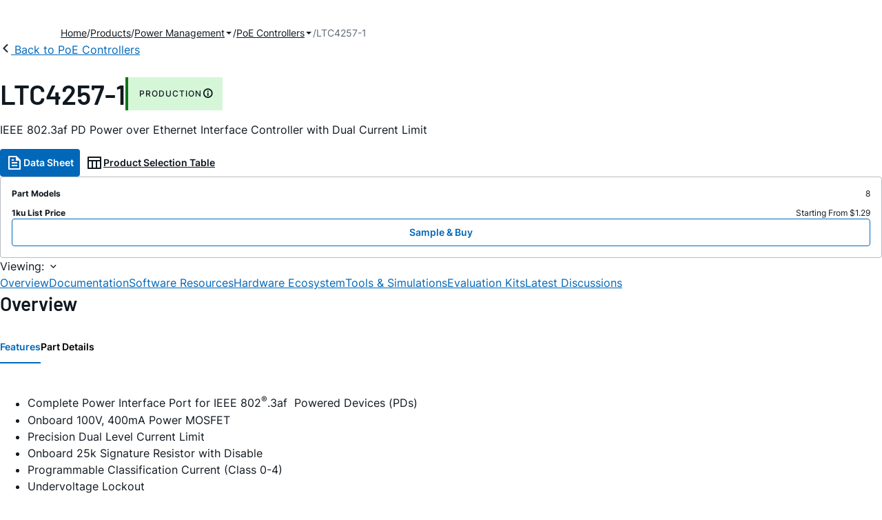

--- FILE ---
content_type: text/html; charset=utf-8
request_url: https://www.analog.com/en/products/ltc4257-1.html
body_size: 18327
content:




<!DOCTYPE html>
<html lang="en">
<head>
    <link rel="preconnect" href="https://aa.analog.com">

    
    


    <link rel="preload" href="https://assets2.analog.com/cms-assets-optimizations/assets/barlow-latin-400-normal.woff" as="font" type="font/woff" crossorigin>
    <link rel="preload" href="https://assets2.analog.com/cms-assets-optimizations/assets/barlow-latin-400-normal.woff2" as="font" type="font/woff2" crossorigin>
    <link rel="preload" href="https://assets2.analog.com/cms-assets-optimizations/assets/barlow-latin-500-normal.woff" as="font" type="font/woff" crossorigin>
    <link rel="preload" href="https://assets2.analog.com/cms-assets-optimizations/assets/barlow-latin-500-normal.woff2" as="font" type="font/woff2" crossorigin>
    <link rel="preload" href="https://assets2.analog.com/cms-assets-optimizations/assets/barlow-latin-600-normal.woff" as="font" type="font/woff" crossorigin>
    <link rel="preload" href="https://assets2.analog.com/cms-assets-optimizations/assets/barlow-latin-600-normal.woff2" as="font" type="font/woff2" crossorigin>
    <link rel="preload" href="https://assets2.analog.com/cms-assets-optimizations/assets/barlow-latin-700-normal.woff" as="font" type="font/woff" crossorigin>
    <link rel="preload" href="https://assets2.analog.com/cms-assets-optimizations/assets/barlow-latin-700-normal.woff2" as="font" type="font/woff2" crossorigin>
    <link rel="preload" href="https://assets2.analog.com/cms-assets-optimizations/assets/inter-latin-400-normal.woff" as="font" type="font/woff" crossorigin>
    <link rel="preload" href="https://assets2.analog.com/cms-assets-optimizations/assets/inter-latin-400-normal.woff2" as="font" type="font/woff2" crossorigin>
    <link rel="preload" href="https://assets2.analog.com/cms-assets-optimizations/assets/inter-latin-500-normal.woff" as="font" type="font/woff" crossorigin>
    <link rel="preload" href="https://assets2.analog.com/cms-assets-optimizations/assets/inter-latin-500-normal.woff2" as="font" type="font/woff2" crossorigin>
    <link rel="preload" href="https://assets2.analog.com/cms-assets-optimizations/assets/inter-latin-600-normal.woff" as="font" type="font/woff" crossorigin>
    <link rel="preload" href="https://assets2.analog.com/cms-assets-optimizations/assets/inter-latin-600-normal.woff2" as="font" type="font/woff2" crossorigin>
    <link rel="preload" href="https://assets2.analog.com/cms-assets-optimizations/assets/inter-latin-700-normal.woff" as="font" type="font/woff" crossorigin>
    <link rel="preload" href="https://assets2.analog.com/cms-assets-optimizations/assets/inter-latin-700-normal.woff2" as="font" type="font/woff2" crossorigin>
    <link rel="preload" href="https://assets2.analog.com/cms-assets-optimizations/assets/remixicon.eot" as="font" type="font/eot" crossorigin>
    <link rel="preload" href="https://assets2.analog.com/cms-assets-optimizations/assets/remixicon.ttf" as="font" type="font/ttf" crossorigin>
    <link rel="preload" href="https://assets2.analog.com/cms-assets-optimizations/assets/remixicon.woff" as="font" type="font/woff" crossorigin>
    <link rel="preload" href="https://assets2.analog.com/cms-assets-optimizations/assets/remixicon.woff2" as="font" type="font/woff2" crossorigin>
    <!-- *** FE html start -->
    <meta charset="utf-8">

                <title>LTC4257-1  Datasheet and Product Info | Analog Devices</title>
                    <meta name="robots" content="follow, index" />
                    <meta name="description" content="The LTC4257-1 provides complete signature and power interface functions for device operating in an IEEE 802.3af Power over Ethernet (PoE) system. The LTC4257-1 simplifies Powered Device (PD) design by incorporating the 25k signature resistor, classif" />
            <meta http-equiv="X-UA-Compatible" content="IE=edge">
            <meta name="apple-mobile-web-app-capable" content="yes" />
            <meta name="mobile-web-app-capable" content="yes" />
            <meta name="apple-mobile-web-app-status-bar-style" content="black" />
            <meta name="viewport" content="width=device-width, initial-scale=1.0">
            <meta name="referrer" content="no-referrer-when-downgrade" />
                <meta name="breadcrumb" content="ltc4257-1" />
                        <meta name="yandex-verification" content="86a60d9bcaab43f0" />
                        <meta name="google-site-verification" content="aVOSmh5Dsd1VpzYMM3a_ZvOQcjP9G5GDlvU-atf48ss" />
                        <meta name="baidu-site-verification" content="cSddD8r1N7" />
                        <meta name="msvalidate.01" content="381E86BC7EF76D19F9365D26D8BFCD35" />
                                <link rel="alternate" hreflang=en-US href="https://www.analog.com/en/products/ltc4257-1.html" />
                                <link rel="alternate" hreflang=zh-Hans-CN href="https://www.analog.com/cn/products/ltc4257-1.html" />
                                <link rel="alternate" hreflang=ja-JP href="https://www.analog.com/jp/products/ltc4257-1.html" />
                            <link rel="canonical" href="https://www.analog.com/en/products/ltc4257-1.html" />





    <script>!function (e, a, n, t) { var i = e.head; if (i) { if (a) return; var o = e.createElement("style"); o.id = "alloy-prehiding", o.innerText = n, i.appendChild(o), setTimeout(function () { o.parentNode && o.parentNode.removeChild(o) }, t) } }(document, document.location.href.indexOf("adobe_authoring_enabled") !== -1, "body { opacity: 0 !important }", 3000);</script>

    <script type="text/javascript">
        var datalayer = {"device":{"browser":"","type":""},"page":{"details":{"part":{"applicableParts":null,"categories":null,"id":null,"lifeCycle":null,"markets":null,"name":null,"type":null}},"meta":{"breadcrumbs":null,"id":null,"journey":null,"language":null,"pathname":null,"persona":null,"publishDate":null,"title":null,"taxonomy":null,"type":null}},"user":{"cart":{"purchaseID":"","sampleID":"","transactionID":""},"email":"","loggedIn":false,"blocked":false,"memberStatus":false}};
    </script>
    <script src="https://assets.adobedtm.com/bc68b7886092/25785b612092/launch-715705770daf.min.js" async></script>

        <link rel="icon" href="https://www.analog.com/media/favicon/favicon.ico">
        <link rel="apple-touch-icon" href="https://www.analog.com/media/favicon/apple_favicon.png">
        <link rel="apple-touch-icon" sizes="152x152" href="https://www.analog.com/media/favicon/adi-icon-ipad-152x152.png ">
        <link rel="apple-touch-icon" sizes="180x180" href="https://www.analog.com/media/favicon/adi-icon-iphone-retina-180x180.png ">
        <link rel="apple-touch-icon" sizes="167x167" href="https://www.analog.com/media/favicon/adi-icon-ipad-retina-167x167.png ">
        <link href="https://assets2.analog.com/cms-assets/images/images/adi-favicon.svg" rel="shortcut icon" />
    
    <style>
        :root {
            --cta-color: #fff;
            --cta-background: #1c1c1c;
        }
    </style>

    <link rel="stylesheet" type="text/css" href="https://assets2.analog.com/header-footer/index.css" />
    <script src="https://assets2.analog.com/header-footer/index.js" type="module" defer></script>

    <!-- Latest compiled and minified JavaScript -->
        <link rel="stylesheet" href="https://assets2.analog.com/cms-assets-optimizations/css/pdp.min.css">
        <script src="https://assets2.analog.com/cms-assets-optimizations/js/pdp.min.mjs" type="module" defer></script>

    <link rel="stylesheet" href="https://assets2.analog.com/cms-assets-optimizations/css/vendor.min.css">


    <!-- *** FE html end -->

        <script type="application/ld+json">
         [{"@context":"https://schema.org","@type":"Product","@id":"https://www.analog.com/en/products/ltc4257-1.html#product","image":["https://www.analog.com/en/_/media/analog/en/products/image/typical-application-diagrams/ltc/ltc4257-1-5635.png?rev=97f2f95130034caa9d691e755d2f644f","https://www.analog.com/en/_/media/analog/en/products/image/product-package-diagrams/ltc/ltc4257-1-5636.png?rev=43b9dfa2d65a49a8a4a82bddd691b2cc","https://www.analog.com/en/_/media/analog/en/products/image/product-package-diagrams/ltc/ltc4257-1-5637.png?rev=38daabd349e943bf90bff271f3bcdfef"],"name":"LTC4257-1","description":"IEEE 802.3af PD Power over Ethernet Interface Controller with Dual Current Limit","brand":{"@type":"Brand","name":"Analog Devices"},"manufacturer":{"@type":"Organization","name":"Analog Devices"},"productID":"LTC4257-1","mpn":"LTC4257-1","category":"Power-over-Ethernet (PoE) Controllers","url":"https://www.analog.com/en/products/ltc4257-1.html","offers":[{"@type":"Offer","sku":"LTC4257CDD-1#PBF","price":"1.32","priceCurrency":"USD","availability":"https://schema.org/InStock","itemCondition":"https://schema.org/NewCondition","additionalProperty":{"@type":"PropertyValue","name":"operatingTempRange","value":"0°C to 70°C"}},{"@type":"Offer","sku":"LTC4257CDD-1#TRPBF","price":"1.32","priceCurrency":"USD","availability":"https://schema.org/InStock","itemCondition":"https://schema.org/NewCondition","additionalProperty":{"@type":"PropertyValue","name":"operatingTempRange","value":"0°C to 70°C"}},{"@type":"Offer","sku":"LTC4257CS8-1#PBF","price":"1.29","priceCurrency":"USD","availability":"https://schema.org/InStock","itemCondition":"https://schema.org/NewCondition","additionalProperty":{"@type":"PropertyValue","name":"operatingTempRange","value":"0°C to 70°C"}},{"@type":"Offer","sku":"LTC4257CS8-1#TRPBF","price":"1.29","priceCurrency":"USD","availability":"https://schema.org/InStock","itemCondition":"https://schema.org/NewCondition","additionalProperty":{"@type":"PropertyValue","name":"operatingTempRange","value":"0°C to 70°C"}},{"@type":"Offer","sku":"LTC4257IDD-1#PBF","price":"1.52","priceCurrency":"USD","availability":"https://schema.org/InStock","itemCondition":"https://schema.org/NewCondition","additionalProperty":{"@type":"PropertyValue","name":"operatingTempRange","value":"-40°C to 85°C"}},{"@type":"Offer","sku":"LTC4257IDD-1#TRPBF","price":"1.52","priceCurrency":"USD","availability":"https://schema.org/InStock","itemCondition":"https://schema.org/NewCondition","additionalProperty":{"@type":"PropertyValue","name":"operatingTempRange","value":"-40°C to 85°C"}},{"@type":"Offer","sku":"LTC4257IS8-1#PBF","price":"1.46","priceCurrency":"USD","availability":"https://schema.org/InStock","itemCondition":"https://schema.org/NewCondition","additionalProperty":{"@type":"PropertyValue","name":"operatingTempRange","value":"-40°C to 85°C"}},{"@type":"Offer","sku":"LTC4257IS8-1#TRPBF","price":"1.46","priceCurrency":"USD","availability":"https://schema.org/InStock","itemCondition":"https://schema.org/NewCondition","additionalProperty":{"@type":"PropertyValue","name":"operatingTempRange","value":"-40°C to 85°C"}}],"audience":{"@type":"BusinessAudience","audienceType":"Engineers","sameAs":"https://www.wikidata.org/wiki/Q81096"}},{"@context":"https://schema.org","@type":"WebPage","@id":"https://www.analog.com/en/products/ltc4257-1.html#webpage","url":"https://www.analog.com/en/products/ltc4257-1.html","name":"LTC4257-1 - IEEE 802.3af PD Power over Ethernet Interface Controller with Dual Current Limit","isPartOf":{"@type":"Website","@id":"https://www.analog.com#website","url":"https://www.analog.com/en/index.html","name":"Analog Devices, Inc."},"description":"IEEE 802.3af PD Power over Ethernet Interface Controller with Dual Current Limit","mainEntity":{"@id":"https://www.analog.com/en/products/ltc4257-1.html#product"}}];
        </script>


<script>(window.BOOMR_mq=window.BOOMR_mq||[]).push(["addVar",{"rua.upush":"false","rua.cpush":"false","rua.upre":"false","rua.cpre":"false","rua.uprl":"false","rua.cprl":"false","rua.cprf":"false","rua.trans":"SJ-d194b02b-8e23-404e-bd46-18b8f5f9b098","rua.cook":"false","rua.ims":"false","rua.ufprl":"false","rua.cfprl":"false","rua.isuxp":"false","rua.texp":"norulematch","rua.ceh":"false","rua.ueh":"false","rua.ieh.st":"0"}]);</script>
                              <script>!function(a){var e="https://s.go-mpulse.net/boomerang/",t="addEventListener";if("False"=="True")a.BOOMR_config=a.BOOMR_config||{},a.BOOMR_config.PageParams=a.BOOMR_config.PageParams||{},a.BOOMR_config.PageParams.pci=!0,e="https://s2.go-mpulse.net/boomerang/";if(window.BOOMR_API_key="BBYKJ-QTC84-T74CF-8TNKL-DHE3B",function(){function n(e){a.BOOMR_onload=e&&e.timeStamp||(new Date).getTime()}if(!a.BOOMR||!a.BOOMR.version&&!a.BOOMR.snippetExecuted){a.BOOMR=a.BOOMR||{},a.BOOMR.snippetExecuted=!0;var i,_,o,r=document.createElement("iframe");if(a[t])a[t]("load",n,!1);else if(a.attachEvent)a.attachEvent("onload",n);r.src="javascript:void(0)",r.title="",r.role="presentation",(r.frameElement||r).style.cssText="width:0;height:0;border:0;display:none;",o=document.getElementsByTagName("script")[0],o.parentNode.insertBefore(r,o);try{_=r.contentWindow.document}catch(O){i=document.domain,r.src="javascript:var d=document.open();d.domain='"+i+"';void(0);",_=r.contentWindow.document}_.open()._l=function(){var a=this.createElement("script");if(i)this.domain=i;a.id="boomr-if-as",a.src=e+"BBYKJ-QTC84-T74CF-8TNKL-DHE3B",BOOMR_lstart=(new Date).getTime(),this.body.appendChild(a)},_.write("<bo"+'dy onload="document._l();">'),_.close()}}(),"".length>0)if(a&&"performance"in a&&a.performance&&"function"==typeof a.performance.setResourceTimingBufferSize)a.performance.setResourceTimingBufferSize();!function(){if(BOOMR=a.BOOMR||{},BOOMR.plugins=BOOMR.plugins||{},!BOOMR.plugins.AK){var e="false"=="true"?1:0,t="",n="gqhnvfyxbldxi2k2sjfq-f-d2d74e8a1-clientnsv4-s.akamaihd.net",i="false"=="true"?2:1,_={"ak.v":"39","ak.cp":"82680","ak.ai":parseInt("215232",10),"ak.ol":"0","ak.cr":9,"ak.ipv":4,"ak.proto":"h2","ak.rid":"a5001e0b","ak.r":44093,"ak.a2":e,"ak.m":"a","ak.n":"essl","ak.bpcip":"52.14.218.0","ak.cport":59678,"ak.gh":"23.33.28.151","ak.quicv":"","ak.tlsv":"tls1.3","ak.0rtt":"","ak.0rtt.ed":"","ak.csrc":"-","ak.acc":"","ak.t":"1767543371","ak.ak":"hOBiQwZUYzCg5VSAfCLimQ==AVdOdk5PCdH9h7qt54n9RnEPdqHbX8qMWkdYX0U7h3nTr9nwK0n7BAzQkYi2Uz6SKyjJPX4wjp0G3Ei/eUq9olEkd6mXWMoh7T9eP5dNbEBVPIre740UAM0jQ+1jUZjuZjeyhU+eGnGu5O31vWu0ksE30IlQK5J8HWNqm3VzhMZPs/D2SbG/hU8N8eoMKT5ADhlvsOTIkiLwxW3KrD52qgl7+bmZdrd5wEnuHftHd9tvSyZXD8lBpJSA80bZW+WEtIJScZfzhmfo3TQ6BB82QdmpLFS/QfCDvJaXsTY0lZGgKxbHJB5JjW/lgUFdoKXmqogem2avslZ2qBoP52gLnppjMa+LJTQ9QhPBtoTEFCfz5BmPDvwPrhLorErrFz05VJQQtNLFn7tRjaiTunsu4feg/iwNkTZRrtUxuQ9wxXc=","ak.pv":"662","ak.dpoabenc":"","ak.tf":i};if(""!==t)_["ak.ruds"]=t;var o={i:!1,av:function(e){var t="http.initiator";if(e&&(!e[t]||"spa_hard"===e[t]))_["ak.feo"]=void 0!==a.aFeoApplied?1:0,BOOMR.addVar(_)},rv:function(){var a=["ak.bpcip","ak.cport","ak.cr","ak.csrc","ak.gh","ak.ipv","ak.m","ak.n","ak.ol","ak.proto","ak.quicv","ak.tlsv","ak.0rtt","ak.0rtt.ed","ak.r","ak.acc","ak.t","ak.tf"];BOOMR.removeVar(a)}};BOOMR.plugins.AK={akVars:_,akDNSPreFetchDomain:n,init:function(){if(!o.i){var a=BOOMR.subscribe;a("before_beacon",o.av,null,null),a("onbeacon",o.rv,null,null),o.i=!0}return this},is_complete:function(){return!0}}}}()}(window);</script></head>
<body class="default-device bodyclass" data-comp-prefix="app-js__"  data-show-legacy-div-wrapper="False">

    

    

<!-- #wrapper -->
<div id="wrapper" class="page-wrap">
    <!-- #header -->
    <header>
        <div id="header" class="container-fluid">
            <div class="row">
                <div>
        <adi-header>            
            <adi-account></adi-account>
        </adi-header>
            <adi-menu>
                <adi-cart slot="buttons"></adi-cart>
                <adi-search slot="drawer">
                    <div slot="search"></div>
                    <div slot="results"></div>
                </adi-search>
            </adi-menu>
        <adi-dispatch></adi-dispatch>
</div>
            </div>
        </div>
    </header>
    <!-- /#header -->
    <!-- #content -->
    <main role="main" id="main" tabindex="-1" class="adi__pdp adi__landing">
        <div id="content" class="container-fluid">
            <div class="row">
<div>







<div class="component Global-Breadcrumb">
            <script type="application/ld+json">
            {"@context":"https://schema.org","@type":"BreadcrumbList","itemListElement":[{"@type":"ListItem","position":1,"name":"Home","item":"https://www.analog.com/en/index.html"},{"@type":"ListItem","position":2,"name":"Products","item":"https://www.analog.com/en/product-category.html"},{"@type":"ListItem","position":3,"name":"Power Management","item":"https://www.analog.com/en/product-category/power.html"},{"@type":"ListItem","position":4,"name":"PoE Controllers","item":"https://www.analog.com/en/product-category/poe-controllers.html"},{"@type":"ListItem","position":5,"name":"LTC4257-1","item":"https://www.analog.com/en/products/ltc4257-1.html"}]};
            </script>
    <div class="component-content">
        <!-- Breadcrumb component : start -->

        <article class="breadcrumb app-js__breadcrumb breadcrumb breadcrumb-no-border">

            <div class="breadcrumb__container" aria-label="Breadcrumb" role="navigation">
                            <div class="breadcrumb__container__section body-small">
                                            <a class="breadcrumb__container__section_item text-underline" href="https://www.analog.com/en/index.html">
                                                <span class="breadcrumb__container__section_item" aria-current="page">Home</span>

                                            </a>



                            </div>
                            <div class="breadcrumb__container__section body-small">
                                            <a class="breadcrumb__container__section_item text-underline" href="https://www.analog.com/en/product-category.html">
                                                <span class="breadcrumb__container__section_item" aria-current="page">Products</span>
                                            </a>



                            </div>
                            <div class="breadcrumb__container__section body-small">
                                            <a class="breadcrumb__container__section_dropdown-item" href="https://www.analog.com/en/product-category/power.html" aria-label="Power Management">
                                                Power Management
                                            </a>
<img src="/en/_/media/project/analogweb/analogweb/reference-design/chevron-bottom-xs.svg?rev=3bc6fd969838464fb5cb0cd54cadc196&amp;la=en&amp;h=12&amp;w=12&amp;hash=D4DABF8F8734925EA0E8AEF564AF1B00" class="breadcrumb__dropdown_icon collapsed" alt="dropdown of Power Management" tabindex="0" aria-expanded="false" role="button" />                                            <ul class="breadcrumb__dropdown__content d-none" role="list">

                                                        <li role="listitem" data-url=/en/product-category/battery-management.html class="breadcrumb__dropdown__content_item body-small">
                                                            <a href="https://www.analog.com/en/product-category/battery-management.html">Battery Management</a>
                                                        </li>
                                                        <li role="listitem" data-url=/en/product-category/charge-pumps.html class="breadcrumb__dropdown__content_item body-small">
                                                            <a href="https://www.analog.com/en/product-category/charge-pumps.html">Charge Pumps</a>
                                                        </li>
                                                        <li role="listitem" data-url=/en/product-category/circuit-monitors.html class="breadcrumb__dropdown__content_item body-small">
                                                            <a href="https://www.analog.com/en/product-category/circuit-monitors.html">Circuit Monitors</a>
                                                        </li>
                                                        <li role="listitem" data-url=/en/product-category/fan-speed-tec-controllers.html class="breadcrumb__dropdown__content_item body-small">
                                                            <a href="https://www.analog.com/en/product-category/fan-speed-tec-controllers.html">Fan Speed & TEC Controllers</a>
                                                        </li>
                                                        <li role="listitem" data-url=/en/product-category/hot-swap-controllers.html class="breadcrumb__dropdown__content_item body-small">
                                                            <a href="https://www.analog.com/en/product-category/hot-swap-controllers.html">Hot Swap Controllers</a>
                                                        </li>
                                                        <li role="listitem" data-url=/en/product-category/lamp-tube-drivers.html class="breadcrumb__dropdown__content_item body-small">
                                                            <a href="https://www.analog.com/en/product-category/lamp-tube-drivers.html">Lamp & Tube Drivers</a>
                                                        </li>
                                                        <li role="listitem" data-url=/en/product-category/led-drivers.html class="breadcrumb__dropdown__content_item body-small">
                                                            <a href="https://www.analog.com/en/product-category/led-drivers.html">LED Drivers</a>
                                                        </li>
                                                        <li role="listitem" data-url=/en/product-category/linear-regulators.html class="breadcrumb__dropdown__content_item body-small">
                                                            <a href="https://www.analog.com/en/product-category/linear-regulators.html">Linear Regulators</a>
                                                        </li>
                                                        <li role="listitem" data-url=/en/product-category/mosfet-gate-drivers.html class="breadcrumb__dropdown__content_item body-small">
                                                            <a href="https://www.analog.com/en/product-category/mosfet-gate-drivers.html">MOSFET & Gate Drivers</a>
                                                        </li>
                                                        <li role="listitem" data-url=/en/product-category/pmic.html class="breadcrumb__dropdown__content_item body-small">
                                                            <a href="https://www.analog.com/en/product-category/pmic.html">PMIC</a>
                                                        </li>
                                                        <li role="listitem" data-url=/en/product-category/poe-controllers.html class="breadcrumb__dropdown__content_item body-small">
                                                            <a href="https://www.analog.com/en/product-category/poe-controllers.html">PoE Controllers</a>
                                                        </li>
                                                        <li role="listitem" data-url=/en/product-category/power-system-managers-sequencers.html class="breadcrumb__dropdown__content_item body-small">
                                                            <a href="https://www.analog.com/en/product-category/power-system-managers-sequencers.html">Power System Managers & Sequencers</a>
                                                        </li>
                                                        <li role="listitem" data-url=/en/product-category/protection-switches-controllers.html class="breadcrumb__dropdown__content_item body-small">
                                                            <a href="https://www.analog.com/en/product-category/protection-switches-controllers.html">Protection Switches & Controllers</a>
                                                        </li>
                                                        <li role="listitem" data-url=/en/product-category/supervisors-resets.html class="breadcrumb__dropdown__content_item body-small">
                                                            <a href="https://www.analog.com/en/product-category/supervisors-resets.html">Supervisors & Resets</a>
                                                        </li>
                                                        <li role="listitem" data-url=/en/product-category/switching-regulators.html class="breadcrumb__dropdown__content_item body-small">
                                                            <a href="https://www.analog.com/en/product-category/switching-regulators.html">Switching Regulators & Controllers</a>
                                                        </li>


                                            </ul>



                            </div>
                            <div class="breadcrumb__container__section body-small">
                                            <a class="breadcrumb__container__section_dropdown-item" href="https://www.analog.com/en/product-category/poe-controllers.html" aria-label="PoE Controllers">
                                                PoE Controllers
                                            </a>
<img src="/en/_/media/project/analogweb/analogweb/reference-design/chevron-bottom-xs.svg?rev=3bc6fd969838464fb5cb0cd54cadc196&amp;la=en&amp;h=12&amp;w=12&amp;hash=D4DABF8F8734925EA0E8AEF564AF1B00" class="breadcrumb__dropdown_icon collapsed" alt="dropdown of PoE Controllers" tabindex="0" aria-expanded="false" role="button" />                                            <ul class="breadcrumb__dropdown__content d-none" role="list">

                                                        <li role="listitem" data-url=/en/product-category/poe-power-sourcing-equipment.html class="breadcrumb__dropdown__content_item body-small">
                                                            <a href="https://www.analog.com/en/product-category/poe-power-sourcing-equipment.html">PoE Power Sourcing Equipment</a>
                                                        </li>
                                                        <li role="listitem" data-url=/en/product-category/poe-powered-devices.html class="breadcrumb__dropdown__content_item body-small">
                                                            <a href="https://www.analog.com/en/product-category/poe-powered-devices.html">PoE Powered Devices</a>
                                                        </li>


                                            </ul>



                            </div>
                            <div class="breadcrumb__container__section body-small">
LTC4257-1


                            </div>

            </div>
        </article>


        <!-- Previous page link component : start -->


        <article class="previous-page-link app-js__previous-page-link">
                        <a class="previous-page-link__link button-small" href="https://www.analog.com/en/product-category/poe-controllers.html">
                            <span class="previous-page-link__icon">
<img src="https://www.analog.com/en/_/media/project/analogweb/analogweb/global/chevron-left-s.png?as=0&amp;dmc=0&amp;iar=0&amp;thn=0&amp;udi=0&amp;rev=c50da4dd134a41a28db3d68c9b26e721&amp;la=en&amp;h=16&amp;w=16&amp;hash=12C65D8611F1448B9E07B6645A314CD5" class="previous-page-link__arrow-left" height="16" alt="left arrow" width="16" />                            </span>
                            <span class="previous-page-link__label">
Back to PoE Controllers

                            </span>
                        </a>

        </article>


        <!-- Previous page link component : end -->
        
        <div>


        </div>
    </div>
</div>




    <adi-container compact class="adi__productOverview">
        <div class="adi__spotlight__columns" data-columns="3">
            <div class="adi__spotlight__column adi__spotlight__column--double">
                <header class="adi__productOverview__title">
                    <h1 class="adi__heading--xl">LTC4257-1</h1>
                        <span class="adi__badge adi__badge--success">
                            PRODUCTION
                            <span data-toggle="popover"
                                  data-content="At least one model within this product family is in production and available for purchase. The product is appropriate for new designs but newer alternatives may exist.">
                                <i class="ri-information-line"></i>
                            </span>
                        </span>
                </header>
                        <p>
                            IEEE 802.3af PD Power over Ethernet Interface Controller with Dual Current Limit
                        </p>
                                <div class="adi__productOverview__buttons">
                            <a class="adi__button adi__button--primary" href="https://www.analog.com/media/en/technical-documentation/data-sheets/42571fb.pdf" target="_blank" data-analytics="analytic_headerDataSheetId">
                                <i class="ri-file-text-line"></i>
                                Data Sheet 
                            </a>
                                            <a class="adi__button adi__button--ghost" href="https://www.analog.com/en/parametricsearch/2465" target="_blank">
                            
                            <i class="ri-table-line"></i>
                            
                            Product Selection Table
                        </a>
                </div>
                <div class="adi__productOverview__menu">
                    <button type="button" id="search" class="adi__button adi__button--ghost" aria-label="search">
                        <i class="ri-search-line"></i>
                    </button>
                    <adi-cart></adi-cart>
                </div>
            </div>
            
                <div class="adi__spotlight__column">
                    <article class="adi__card">
                        <main class="adi__card__content">
                            <dl class="adi__productOverview__inventory">
                                <dt>Part Models</dt>
                                <dd>8</dd>
                                    <dt>1ku List Price</dt>
                                    <dd>
Starting From $1.29                                    </dd>
                            </dl>
                        </main>
                        <footer class="adi__card__actions">
                            <a class="adi__buyCta adi__button adi__button--secondary adi__button--fullWidth" href="https://www.analog.com/en/products/LTC4257-1/sample-buy.html" target="_blank">
                                Sample &amp; Buy
                            </a>
                            
                        </footer>
                    </article>
                </div>
        </div>
    </adi-container>
    <menu class="adi__contextMenu adi__list adi__list--custom" id="datasheets" hidden>
    </menu>



<div class="adi__stickyMenu adi__stickyMenu--auto" data-offset="10px" data-sections="overview,documentation,software-resources,hardware-ecosystem,tools-header,evaluation-kit,reference-designs,latest-discussions">
    <div class="adi__stickyMenu__viewing">
        Viewing:
        <i class="ri-arrow-down-s-line"></i>
    </div>
    <div class="adi__stickyMenu__wrapper">
        <menu class="adi__stickyMenu__menu adi__overflowControl"></menu>
    </div>
</div>




    <adi-container class="adi__productDetails adi__spotlight" id="overview">
        <h2 class="adi__heading--medium">Overview</h2>
        <div class="adi__spotlight__columns" data-columns="3">
            <div class="adi__spotlight__column adi__spotlight__column--double">
                <section class="adi__tabs adi__tabs--vertical">
                    <div class="adi__tabs__list" role="tablist" data-all="All">
                            <button type="button"
                                    id="tab-features"
                                    aria-controls="tab-panel-features"
                                    role="tab"
                                    aria-selected="true"
                                    class="adi__tabs__list__tab">
                                Features
                            </button>
                                                    <button type="button"
                                    id="tab-details"
                                    aria-controls="tab-panel-details"
                                    role="tab"
                                    class="adi__tabs__list__tab">
                                Part Details
                            </button>
                                            </div>
                    
                        <div id="tab-panel-features"
                             role="tabpanel"
                             tabindex="0"
                             aria-labelledby="tab-features"
                             class="adi__tabs__panel adi__productDetails__features">
                            <ul>
    <li>Complete Power Interface Port for IEEE 802<sup>&reg;</sup>.3af&nbsp; Powered Devices (PDs)</li>
    <li>Onboard 100V, 400mA Power MOSFET</li>
    <li>Precision Dual Level Current Limit</li>
    <li>Onboard 25k Signature Resistor with Disable</li>
    <li>Programmable Classification Current (Class 0-4)</li>
    <li>Undervoltage Lockout</li>
    <li>Thermal Overload Protection</li>
    <li>Power Good Signal</li>
    <li>Available in 8-Pin SO and Low Profile (3mm x 3mm) DFN Packages</li>
</ul>
                        </div>
                                            <div id="tab-panel-details"
                             role="tabpanel"
                             tabindex="1"
                             aria-labelledby="tab-details"
                             class="adi__tabs__panel">
                            <p>
                                <p>The LTC4257-1 provides complete signature and power interface functions for a device operating in an IEEE 802.3af Power over Ethernet (PoE) system. The LTC4257-1 simplifies Powered Device (PD) design by incorporating the 25k signature resistor, classification current source, input current limit, undervoltage lockout, thermal overload protection, signature disable and power good signalling, all in a single 8-pin package. The LTC4257-1 includes a precision, dual level current limit circuit. This allows it to charge large load capacitors and interface with legacy Power over Ethernet systems while maintaining compatibility with the current IEEE 802.3af specification. By incorporating a high voltage power MOSFET onboard, the LTC4257-1 provides the system designer with reduced cost while also saving board space.</p>
<p>The LTC4257-1 can interface directly with a variety of ADI DC/DC converter products to provide a cost effective power solution for IP phones, wireless access points and other PDs. Analog Devices also provides network power controllers for Power Sourcing Equipment (PSE) applications.</p>
<p>The LTC4257-1 is available in the 8-pin SO and low profile (3mm x 3mm) DFN packages.</p>
<p><span class="analog-text-bold">Applications</span></p>
<ul>
    <li>IP Phone Power Management</li>
    <li>Wireless Access Points</li>
    <li>Telecom Power Control</li>
</ul>
                            </p>
                        </div>
                                    </section>
                


                
                
            </div>
            
                <div class="adi__productDetails__buyStack" aria-hidden="true">
                    <article class="adi__card adi__card--ghost">
                        <main class="adi__card__content">
                            <dl class="adi__productDetails__inventory">
                                <dt>Part Models</dt>
                                <dd>8</dd>
                                    <dt>1ku List Price</dt>
                                    <dd>
Starting From $1.29                                    </dd>

                            </dl>
                        </main>
                        <footer class="adi__card__actions">
                            
                            <a class="adi__buyCta adi__button adi__button--secondary adi__button--fullWidth adi__button--compact adi__productOverview__buttons__datasheet"
                               href="https://www.analog.com/en/products/LTC4257-1/sample-buy.html" target="_blank">
                                Sample &amp; Buy
                            </a>
                        </footer>
                    </article>
                </div>
                            <div class="adi__productDetails__buttons" aria-hidden="true">
                    <a class="adi__button adi__button--primary" href="https://www.analog.com/media/en/technical-documentation/data-sheets/42571fb.pdf" target="_blank">
                        <i class="ri-file-text-line"></i>
                        Data Sheet 
                    </a>

                        <a class="adi__button adi__button--secondary" href="https://www.analog.com/en/parametricsearch/2465" target="_blank">
                            <i class="adi__icon adi__icon--pstPrimary"></i>
                            Product Selection Table
                        </a>
                </div>
            <div class="adi__spotlight__column">
                    <div class="adi__productDetails__schematic__wrapper">
                        <button type="button" class="adi__productDetails__schematic" id="schematic" data-toggle="modal" aria-controls="modalDetails">
                            <i class="adi__productDetails__schematic__zoom ri-zoom-in-line"></i>
                                <img src="https://www.analog.com/en/_/media/analog/en/products/image/typical-application-diagrams/ltc/ltc4257-1-5635.png?rev=97f2f95130034caa9d691e755d2f644f" alt="Powered Device (PD)" loading="lazy">
                        </button>

                        
                        <div class="adi__carousel">
                            <button aria-label="previous" type="button" class="adi__button adi__button--ghost adi__carousel__control" data-index="-3">
                                <i class="ri-arrow-left-s-line"></i>
                            </button>
                            <div class="adi__carousel__stage">
                                            <div class="adi__carousel__stage__slide" data-index="0">
                                                <button type="button" aria-label="schematic 1" class="adi__productDetails__thumbs__option adi__productDetails__thumbs__option--active">
                                                    <img src="https://www.analog.com/en/_/media/analog/en/products/image/typical-application-diagrams/ltc/ltc4257-1-5635.png?rev=97f2f95130034caa9d691e755d2f644f" alt="Powered Device (PD)" loading="lazy">
                                                </button>
                                            </div>
                                            <div class="adi__carousel__stage__slide" data-index="2-1">
                                                    <button type="button" aria-label="schematic 2" class="adi__productDetails__thumbs__option">
                                                        <img src="https://www.analog.com/en/_/media/analog/en/products/image/product-package-diagrams/ltc/ltc4257-1-5636.png?rev=43b9dfa2d65a49a8a4a82bddd691b2cc" alt="Product Package 1" loading="lazy">
                                                    </button>
                                            </div>
                                            <div class="adi__carousel__stage__slide" data-index="3-1">
                                                    <button type="button" aria-label="schematic 3" class="adi__productDetails__thumbs__option">
                                                        <img src="https://www.analog.com/en/_/media/analog/en/products/image/product-package-diagrams/ltc/ltc4257-1-5637.png?rev=38daabd349e943bf90bff271f3bcdfef" alt="Product Package 2" loading="lazy">
                                                    </button>
                                            </div>

                            </div>
                            <button aria-label="next" type="button" class="adi__button adi__button--ghost adi__carousel__control" data-index="3">
                                <i class="ri-arrow-right-s-line"></i>
                            </button>
                            <div class="adi__carousel__progression"></div>
                        </div>
                    </div>
                <adi-snackbar>
                    <article class="adi__productDetails__controls adi__buttonGroup">
                        <button type="button" class="adi__button adi__button--ghost adi__button--compact" data-toggle="modal" aria-controls="saveToMyAnalog" data-analytics="analytics_AddToMyAnalogId">
                            <i class="adi__icon adi__icon--bookmarkPlus"></i>
                            Add to myAnalog
                        </button>
                        <button type="button" class="adi__button adi__button--ghost adi__button--compact" data-position="left" data-menu-width="parent" data-toggle="context-menu" aria-controls="shareMenu" data-analytics="analytics_ShareId" data-fix-menu-to="parent">
                            <i class="ri-share-forward-line"></i>
                            Share
                        </button>
                        <button type="button" class="adi__button adi__button--ghost adi__button--compact" data-toggle="modal" aria-controls="askQuestionModal" data-analytics="analytics_AskQuestionId">
                            <i class="ri-question-line"></i>
                            Ask A Question
                        </button>
                    </article>
                    
                    <menu class="adi__contextMenu adi__shareMenu" id="shareMenu" hidden>
                        <li role="button"
                            class="adi__contextMenu__option"
                            data-type="link"
                            data-success-msg="Copied to clipboard!" data-analytics="analytics_ShareCopyLinkId">
                            Copy Link
                        </li>
                        <li role="button" class="adi__contextMenu__option" data-type="email" data-subject="ltc4257-1|Analog Devices" data-analytics="analytics_ShareSentToEmailId">
                            Send to Mail 
                        </li>
                    </menu>
                </adi-snackbar>
            </div>
        </div>
    </adi-container>
    <dialog class="adi__modal adi__modal--fullScreen" id="modalDetails">
        <section class="adi__modal__heading">
            <button type="button"
                    data-toggle="modal"
                    class="adi__button adi__button--ghost adi__button--compact adi__modal__heading__close"
                    aria-label="close">
                <i class="ri-close-fill"></i>
            </button>
            <div class="adi__modal__heading__title">LTC4257-1</div>
            <div class="adi__modal__heading__subtitle">IEEE 802.3af PD Power over Ethernet Interface Controller with Dual Current Limit</div>
        </section>
        <section class="adi__modal__actions">
            <button type="button"
                    class="adi__button adi__button--ghost" data-analytics="analytics_PartDetailsDownloadId">
                <i class="ri-download-2-line"></i>
                Download
            </button>
            <button type="button"
                    class="adi__button adi__button--ghost" data-analytics="analytics_PartDetailsPrintId">
                <i class="ri-printer-line"></i>
                Print
            </button>
        </section>
        <section class="adi__modal__content">
                <adi-museum>
                            <img src="https://www.analog.com/en/_/media/analog/en/products/image/typical-application-diagrams/ltc/ltc4257-1-5635.png?rev=97f2f95130034caa9d691e755d2f644f" alt="Powered Device (PD)" loading="lazy" />
                            <img src="https://www.analog.com/en/_/media/analog/en/products/image/product-package-diagrams/ltc/ltc4257-1-5636.png?rev=43b9dfa2d65a49a8a4a82bddd691b2cc" alt="Product Package 1" loading="lazy" />
                            <img src="https://www.analog.com/en/_/media/analog/en/products/image/product-package-diagrams/ltc/ltc4257-1-5637.png?rev=38daabd349e943bf90bff271f3bcdfef" alt="Product Package 2" loading="lazy" />
                </adi-museum>
        </section>
    </dialog>
<div>
    <dialog class="adi__modal adi__saveToMyAnalog" id="saveToMyAnalog">
        <form>
            <section class="adi__modal__heading">
                <button type="button"
                        data-toggle="modal"
                        class="adi__button adi__button--ghost adi__button--compact adi__modal__heading__close"
                        aria-label="close">
                    <i class="ri-close-fill"></i>
                </button>
                <div class="adi__modal__heading__title">
                    <i class="ri-bookmark-line"></i>
                    Add to myAnalog
                </div>
            </section>
            <div class="adi__saveToMyAnalog__alert"></div>
            <section class="adi__modal__content">
                <p class="adi__saveToMyAnalog__description">
                    Add product to the Products section of myAnalog (to receive notifications), to an existing project or to a new project.
                </p>
                <div class="adi__field adi__field--select adi__saveToMyAnalog__target">
                    <label for="saveTo" class="adi__field__label">Add product to</label>
                    <div class="adi__field__container">
                        <input type="hidden" id="saveTo" name="saveTo" value="products">
                        <button type="button" class="adi__field__container__input" data-toggle="context-menu" aria-controls="saveToOptions">
                            Products on myAnalog
                        </button>
                        <menu class="adi__contextMenu adi__field__container__options adi__saveToMyAnalog__options" id="saveToOptions" hidden>
                            <li role="button" data-value="products" class="adi__contextMenu__option">
                                Products on myAnalog
                            </li>
                            <li role="button" data-value="new" class="adi__contextMenu__option">
                                <i class="ri-add-line"></i>
                                New Project
                            </li>
                        </menu>
                    </div>
                </div>
                <fieldset class="adi__saveToMyAnalog__newProject">
                    <legend class="adi__saveToMyAnalog__newProject__legend">Create New Project</legend>
                    <div class="adi__field">
                        <label for="newProjectName" class="adi__field__label">Project Name</label>
                        <div class="adi__field__container">
                            <input type="text" id="newProjectName" name="title" class="adi__field__container__input">
                        </div>
                    </div>
                    <div class="adi__field">
                        <label for="newProjectDescription" class="adi__field__label">Description</label>
                        <div class="adi__field__container">
                            <input type="text" id="newProjectDescription" name="description" class="adi__field__container__input">
                        </div>
                    </div>
                </fieldset>
                <div class="adi__field adi__field--toggle">
                    <label for="checkbox-1-2" class="adi__field__label">
                        <input type="checkbox" id="checkbox-1-2">
                        Receive PCN/PDN notifications for all part models.
                    </label>
                </div>
            </section>
            <section class="adi__modal__actions">
                <button data-toggle="modal"
                        type="button"
                        class="adi__button adi__button--secondary">
                    Cancel
                </button>
                <button type="submit" data-artifact-api="["POST", "project/${projectID}/artifact"]"
                        class="adi__button">
                    Confirm
                </button>
            </section>
        </form>
    </dialog>
</div>    <dialog class="adi__modal adi__modal--fluid adi__askQuestion" id="askQuestionModal">
        <section class="adi__modal__heading">
            <button type="button" data-toggle="modal"
                    class="adi__button adi__button--ghost adi__button--compact adi__modal__heading__close" aria-label="close">
                <i class="ri-close-fill"></i>
            </button>
            <div class="adi__modal__heading__title">Ask a Question</div>
        </section>
        <section class="adi__modal__content">
            <adi-container heading="Submit your question below and we will return the best answer from ADI’s knowledge database:"
                           background="blue" theme="dark" class="adi__askQuestion__search">
                <form action="https://ez.analog.com/search" target="_blank">
                    <input type="hidden" name="type" value="support" />
                    <div class="adi__askQuestion__wrapper">
                        <div class="adi__field adi__field--inverse">
                            <div class="adi__field__container">
                                <i class="ri-search-line"></i>
                                <input type="text" name="q" id="text-1" class="adi__field__container__input"
                                       placeholder="Search our support knowledge base" required>
                            </div>
                            <div class="adi__field__helperText"></div>
                        </div>
                        <button class="adi__button adi__button--inverse">
                            Search
                            <i class="ri-share-box-line"></i>
                        </button>
                    </div>
                </form>
            </adi-container>

            <adi-container heading="Other places you can find help">
                <div class="adi__spotlight">
                    <div class="adi__spotlight__columns" data-columns="3">
                        <div class="adi__spotlight__column">
                            <article class="adi__card">
                                <header class="adi__card__header">
                                    Support
                                </header>
                                <main class="adi__card__content">
                                    <p>
                                        Analog Devices Support Portal is a one-stop shop to answer all your ADI questions.
                                    </p>
                                </main>
                                <footer class="adi__card__actions">
                                        <a class="adi__button adi__button--secondary adi__button--fullWidth" href="https://www.analog.com/en/support.html">
                                            Visit the ADI Support Page
                                        </a>
                                </footer>
                            </article>
                        </div>

                        <div class="adi__spotlight__column">
                            <article class="adi__card">
                                <header class="adi__card__header">
                                        <img src="https://www.analog.com/en/_/media/project/analogweb/analogweb/product/engineerzone_logo.svg?rev=d99c0009106c434d808622504c443df7" loading="lazy" width="218" height="28" />
                                </header>
                                <main class="adi__card__content">
                                    <p>
                                        Ask the ADI community for help.
                                    </p>
                                </main>
                                <footer class="adi__card__actions">
                                        <a class="adi__button adi__button--secondary adi__button--fullWidth" href="https://ez.analog.com/" target="_blank">
                                            Ask the EngineerZone Community
                                            <i class="ri-external-link-line"></i>
                                        </a>
                                </footer>
                            </article>
                        </div>

                        <div class="adi__spotlight__column">
                            <article class="adi__card">
                                <header class="adi__card__header">
                                    FAQs
                                </header>
                                <footer class="adi__card__actions">
                                    <ul>
                                        <li>
                                                <a href="https://www.analog.com/en/support/ordering-faqs.html">
                                                    Sales &amp; Ordering FAQs
                                                    <i class="ri-arrow-right-line"></i>
                                                </a>
                                        </li>
                                        <li>
                                        </li>
                                    </ul>
                                </footer>
                            </article>
                        </div>
                    </div>
                </div>
            </adi-container>
        </section>
    </dialog>





        <hr>
        <adi-container class="adi__productResources adi__spotlight" id="documentation">
            <h2 class="adi__heading--medium">Documentation</h2>

            <div class="adi__spotlight__columns" data-columns="3">
                <div class="adi__spotlight__column adi__spotlight__column--double">
                        <section class="adi__tabs adi__tabs--vertical">
                            <div class="adi__tabs__list" role="tablist" data-all="All">
                                    <button type="button"
                                            id="tab-technical-documents"
                                            aria-controls="tab-panel-technical-documents"
                                            role="tab"
                                            aria-selected="true"
                                            class="adi__tabs__list__tab"
                                            data-count="5">
                                        Technical Documents
                                    </button>
                                                                    <button type="button"
                                            id="tab-supportingMaterials"
                                            aria-controls="tab-panel-supportingMaterials"
                                            role="tab"
                                            class="adi__tabs__list__tab"
                                            data-count="3">
                                        Supporting Materials
                                    </button>
                                                                    <button type="button"
                                            id="tab-componentResources"
                                            aria-controls="tab-panel-componentResources"
                                            role="tab"
                                            class="adi__tabs__list__tab"
                                            data-count="8">
                                        Component Resources
                                    </button>
                                                                    <button type="button"
                                            id="tab-pcnPdnInformation"
                                            aria-controls="tab-panel-pcnPdnInformation"
                                            role="tab"
                                            class="adi__tabs__list__tab">
                                        PCN/PDN Information
                                    </button>
                            </div>
                            
                                <div id="tab-panel-technical-documents"
                                     role="tabpanel"
                                     tabindex="0"
                                     aria-labelledby="tab-technical-documents"
                                     class="adi__tabs__panel">
                                            <section class="adi__productResources__category">
                                                <h3 class="adi__heading--xs">
                                                    Data Sheet
                                                    <small>1</small>
                                                </h3>

                                                                <ul class="adi__list adi__list--custom">
                                                                    <li class="adi__productResources__category__resource adi__list__item adi__list__item--pdf">
                                                                        <a href="https://www.analog.com/media/en/technical-documentation/data-sheets/42571fb.pdf" target="_blank">
                                                                            LTC4257-1: IEEE 802.3af PD Power over Ethernet Interface Controller with Dual Current Limit Data Sheet
                                                                        </a>
                                                                        <span class="adi__productResources__category__resource__meta">08/29/2007</span>

                                                                                                                                            </li>
                                                                </ul>
                                            </section>
                                                <div class="section-seperator"></div>
                                            <section class="adi__productResources__category">
                                                <h3 class="adi__heading--xs">
                                                    Reliability Data
                                                    <small>3</small>
                                                </h3>

                                                                    <ul class="adi__list adi__list--custom">
                                                                        <li class="adi__productResources__category__resource adi__list__item adi__list__item--pdf">
                                                                            <a href="https://www.analog.com/media/en/technical-documentation/reliability-data/r413.pdf" target="_blank">
                                                                                R413 Reliability Data
                                                                            </a>
                                                                            <span class="adi__productResources__category__resource__meta">03/26/2018</span>
                                                                                                                                                    </li>
                                                                    </ul>
                                                                    <ul class="adi__list adi__list--custom">
                                                                        <li class="adi__productResources__category__resource adi__list__item adi__list__item--pdf">
                                                                            <a href="https://www.analog.com/media/en/technical-documentation/reliability-data/linear ltc 42571s8 485a pd parametric final report.pdf" target="_blank">
                                                                                PoE Consortium Clause # 33 Parametric Report
                                                                            </a>
                                                                            <span class="adi__productResources__category__resource__meta">03/26/2018</span>
                                                                                                                                                    </li>
                                                                    </ul>
                                                                    <ul class="adi__list adi__list--custom">
                                                                        <li class="adi__productResources__category__resource adi__list__item adi__list__item--pdf">
                                                                            <a href="https://www.analog.com/media/en/technical-documentation/reliability-data/linear dc671 final report.pdf" target="_blank">
                                                                                PoE Consortium Interoperability Report
                                                                            </a>
                                                                            <span class="adi__productResources__category__resource__meta">03/26/2018</span>
                                                                                                                                                    </li>
                                                                    </ul>
                                            </section>
                                                <div class="section-seperator"></div>
                                            <section class="adi__productResources__category">
                                                <h3 class="adi__heading--xs">
                                                    User Guide
                                                    <small>1</small>
                                                </h3>

                                                                    <ul class="adi__list adi__list--custom">
                                                                        <li class="adi__productResources__category__resource adi__list__item adi__list__item--pdf">
                                                                            <a href="https://www.analog.com/media/en/technical-documentation/user-guides/dc671A.pdf" target="_blank">
                                                                                DC671A - Demo Manual
                                                                            </a>
                                                                            <span class="adi__productResources__category__resource__meta">09/24/2009</span>
                                                                                                                                                    </li>
                                                                    </ul>
                                            </section>
                                                                    </div>
                                                            <div id="tab-panel-supportingMaterials"
                                     role="tabpanel"
                                     tabindex="1"
                                     aria-labelledby="tab-supportingMaterials"
                                     class="adi__tabs__panel" hidden>
                                        <section class="adi__productResources__category">
                                            <h3 class="adi__heading--xs">
                                                Video
                                                <small>1</small>
                                            </h3>
                                            <div class="adi__spotlight">
                                                <div class="adi__spotlight__columns" data-columns="3">

                                                        <div class="adi__spotlight__column">
                                                            <article class="adi__productResources__videoCard adi__card adi__card--compact"
                                                                     data-toggle="modal"
                                                                     aria-controls="videoModal"
                                                                     data-modal-content="5824440342001"
                                                                                                                                          data-modal-title="Next Generation Power Over Ethernet"
                                                                     data-modal-subtitle="Aug 20, 2018">
                                                                <figure class="adi__card__meta adi__card__meta--flush">
                                                                    <div class="adi__card__meta__overlay">
                                                                            <img src="/en/_/media/images/videoimages/en/video-still-5824440342001.jpg?rev=a47f491cc8e14adabbb85a3dc4148bbb&amp;sc_lang=en" class="adi__card__meta__image" alt="video image" loading="lazy" height="161" width="220" />
                                                                    </div>
                                                                    <figcaption class="adi__card__meta__data">
                                                                        <span>Video &middot; Aug 20, 2018</span>
                                                                        <span>02:51</span>
                                                                    </figcaption>
                                                                </figure>
                                                                <header class="adi__card__header">
                                                                    Next Generation Power Over Ethernet
                                                                </header>
                                                            </article>
                                                        </div>
                                                </div>
                                            </div>
                                        </section>
                                        <div class="section-seperator"></div>
                                                                                    <section class="adi__productResources__category">
                                                    <h3 class="adi__heading--xs">
                                                        Product Selector Card
                                                        <small>2</small>
                                                    </h3>

                                                                <ul class="adi__list adi__list--custom">
                                                                    <li class="adi__productResources__category__resource adi__list__item adi__list__item--pdf">
                                                                        <a href="https://www.analog.com/media/en/technical-documentation/product-selector-card/2PB_LTPoE__fa.pdf">
                                                                            PoE PD Controllers
                                                                        </a>
                                                                            <span class="adi__productResources__category__resource__meta">06/22/2015</span>
                                                                    </li>
                                                                </ul>
                                                                <ul class="adi__list adi__list--custom">
                                                                    <li class="adi__productResources__category__resource adi__list__item adi__list__item--pdf">
                                                                        <a href="https://www.analog.com/media/en/technical-documentation/product-selector-card/power-over-ethernet-solutions.pdf">
                                                                            Power over Ethernet Solutions
                                                                        </a>
                                                                            <span class="adi__productResources__category__resource__meta">04/04/2017</span>
                                                                    </li>
                                                                </ul>
                                                </section>
                                                <div class="section-seperator"></div>
                                    
                                </div>
                                                            <div id="tab-panel-componentResources"
                                     role="tabpanel"
                                     tabindex="2"
                                     aria-labelledby="tab-componentResources"
                                     class="adi__tabs__panel" hidden>
                                    <section class="adi__productResources__category adi__productResources__category--componentResources">
<p class="design-resources__paragraph link-medium " id="accordion-para">ADI has always placed the highest emphasis on delivering products that meet the maximum levels of quality and reliability. We achieve this by incorporating quality and reliability checks in every scope of product and process design, and in the manufacturing process as well. "Zero defects" for shipped products is always our goal. View our  <a class="anchor-text" href="/en/support/quality-and-reliability.html" target="_black">quality and reliability program and certifications</a> for more information. </p>                                        <table class="adi__table adi__table--fullWidth adi__table--divided adi__productResources__table">
                                            <thead class="adi__table__head">
                                                <tr>
                                                        <th class="adi__table__cell">Part Model</th>
                                                                                                            <th class="adi__table__cell">Pin/Package Drawing</th>
                                                                                                            <th class="adi__table__cell">Documentation</th>
                                                                                                            <th class="adi__table__cell">CAD Symbols, Footprints, and 3D Models</th>
                                                </tr>
                                            </thead>
                                            <tbody class="adi__table__body">
                                                        <tr>
                                                            <td class="adi__table__cell"><strong>LTC4257CDD-1#PBF</strong></td>
                                                            <td data-heading="Pin/Package Drawing" class="adi__table__cell">
                                                                    <a href="https://www.analog.com/media/en/package-pcb-resources/package/pkg_pdf/ltc-legacy-dfn/DFN_8_05-08-1698.pdf" target="_blank">8-Lead DFN (3mm x 3mm x 0.75mm w/ EP)</a>
                                                            </td>
                                                            <td data-heading="Documentation" class="adi__table__cell">
                                                                <ul class="adi__list">
                                                                        <li class="adi__list__item">
                                                                            <a href="https://quality.analog.com/searchresults.aspx " target="_blank" data-product-name="LTC4257CDD-1#PBF">Material Declaration</a>
                                                                        </li>
                                                                                                                                            <li class="adi__list__item">
                                                                            <a href="https://www.analog.com/en/about-adi/quality-reliability/reliability-data/assembly-package-process-data.html" target="_blank">Reliablity Data</a>
                                                                        </li>
                                                                                                                                            <li class="adi__list__item">
                                                                            <a href="https://www.analog.com/en/resources/packaging-quality-symbols-footprints/package-resources.html" target="">Package Resources</a>
                                                                        </li>
                                                                </ul>
                                                            </td>
                                                            <td data-heading="CAD Symbols, Footprints, and 3D Models" class="adi__table__cell">
                                                                <ul class="adi__list">
                                                                    <li class="adi__list__item">
                                                                        <a href="https://vendor.ultralibrarian.com/adi/embedded?vdrPN=LTC4257CDD-1%23PBF" target="_blank">
Ultra Librarian                                                                        </a>
                                                                    </li>
                                                                    <li class="adi__list__item">
                                                                        <a href="#"
                                                                           role="button"
                                                                           data-semac-sys="true"
                                                                           data-branding="analog"
                                                                           data-manufacturer="Analog Devices"
                                                                           data-model="LTC4257CDD-1#PBF">
                                                                            SamacSys
                                                                        </a>
                                                                    </li>
                                                                </ul>
                                                            </td>
                                                        </tr>
                                                        <tr>
                                                            <td class="adi__table__cell"><strong>LTC4257CDD-1#TRPBF</strong></td>
                                                            <td data-heading="Pin/Package Drawing" class="adi__table__cell">
                                                                    <a href="https://www.analog.com/media/en/package-pcb-resources/package/pkg_pdf/ltc-legacy-dfn/DFN_8_05-08-1698.pdf" target="_blank">8-Lead DFN (3mm x 3mm x 0.75mm w/ EP)</a>
                                                            </td>
                                                            <td data-heading="Documentation" class="adi__table__cell">
                                                                <ul class="adi__list">
                                                                        <li class="adi__list__item">
                                                                            <a href="https://quality.analog.com/searchresults.aspx " target="_blank" data-product-name="LTC4257CDD-1#TRPBF">Material Declaration</a>
                                                                        </li>
                                                                                                                                            <li class="adi__list__item">
                                                                            <a href="https://www.analog.com/en/about-adi/quality-reliability/reliability-data/assembly-package-process-data.html" target="_blank">Reliablity Data</a>
                                                                        </li>
                                                                                                                                            <li class="adi__list__item">
                                                                            <a href="https://www.analog.com/en/resources/packaging-quality-symbols-footprints/package-resources.html" target="">Package Resources</a>
                                                                        </li>
                                                                </ul>
                                                            </td>
                                                            <td data-heading="CAD Symbols, Footprints, and 3D Models" class="adi__table__cell">
                                                                <ul class="adi__list">
                                                                    <li class="adi__list__item">
                                                                        <a href="https://vendor.ultralibrarian.com/adi/embedded?vdrPN=LTC4257CDD-1%23TRPBF" target="_blank">
Ultra Librarian                                                                        </a>
                                                                    </li>
                                                                    <li class="adi__list__item">
                                                                        <a href="#"
                                                                           role="button"
                                                                           data-semac-sys="true"
                                                                           data-branding="analog"
                                                                           data-manufacturer="Analog Devices"
                                                                           data-model="LTC4257CDD-1#TRPBF">
                                                                            SamacSys
                                                                        </a>
                                                                    </li>
                                                                </ul>
                                                            </td>
                                                        </tr>
                                                        <tr>
                                                            <td class="adi__table__cell"><strong>LTC4257CS8-1#PBF</strong></td>
                                                            <td data-heading="Pin/Package Drawing" class="adi__table__cell">
                                                                    <a href="https://www.analog.com/media/en/package-pcb-resources/package/pkg_pdf/ltc-legacy-soic/05081610_G_SO8.pdf" target="_blank">8-Lead SOIC (Narrow 0.15 Inch)</a>
                                                            </td>
                                                            <td data-heading="Documentation" class="adi__table__cell">
                                                                <ul class="adi__list">
                                                                        <li class="adi__list__item">
                                                                            <a href="https://quality.analog.com/searchresults.aspx " target="_blank" data-product-name="LTC4257CS8-1#PBF">Material Declaration</a>
                                                                        </li>
                                                                                                                                            <li class="adi__list__item">
                                                                            <a href="https://www.analog.com/en/about-adi/quality-reliability/reliability-data/assembly-package-process-data.html" target="_blank">Reliablity Data</a>
                                                                        </li>
                                                                                                                                            <li class="adi__list__item">
                                                                            <a href="https://www.analog.com/en/resources/packaging-quality-symbols-footprints/package-resources.html" target="">Package Resources</a>
                                                                        </li>
                                                                </ul>
                                                            </td>
                                                            <td data-heading="CAD Symbols, Footprints, and 3D Models" class="adi__table__cell">
                                                                <ul class="adi__list">
                                                                    <li class="adi__list__item">
                                                                        <a href="https://vendor.ultralibrarian.com/adi/embedded?vdrPN=LTC4257CS8-1%23PBF" target="_blank">
Ultra Librarian                                                                        </a>
                                                                    </li>
                                                                    <li class="adi__list__item">
                                                                        <a href="#"
                                                                           role="button"
                                                                           data-semac-sys="true"
                                                                           data-branding="analog"
                                                                           data-manufacturer="Analog Devices"
                                                                           data-model="LTC4257CS8-1#PBF">
                                                                            SamacSys
                                                                        </a>
                                                                    </li>
                                                                </ul>
                                                            </td>
                                                        </tr>
                                                        <tr>
                                                            <td class="adi__table__cell"><strong>LTC4257CS8-1#TRPBF</strong></td>
                                                            <td data-heading="Pin/Package Drawing" class="adi__table__cell">
                                                                    <a href="https://www.analog.com/media/en/package-pcb-resources/package/pkg_pdf/ltc-legacy-soic/05081610_G_SO8.pdf" target="_blank">8-Lead SOIC (Narrow 0.15 Inch)</a>
                                                            </td>
                                                            <td data-heading="Documentation" class="adi__table__cell">
                                                                <ul class="adi__list">
                                                                        <li class="adi__list__item">
                                                                            <a href="https://quality.analog.com/searchresults.aspx " target="_blank" data-product-name="LTC4257CS8-1#TRPBF">Material Declaration</a>
                                                                        </li>
                                                                                                                                            <li class="adi__list__item">
                                                                            <a href="https://www.analog.com/en/about-adi/quality-reliability/reliability-data/assembly-package-process-data.html" target="_blank">Reliablity Data</a>
                                                                        </li>
                                                                                                                                            <li class="adi__list__item">
                                                                            <a href="https://www.analog.com/en/resources/packaging-quality-symbols-footprints/package-resources.html" target="">Package Resources</a>
                                                                        </li>
                                                                </ul>
                                                            </td>
                                                            <td data-heading="CAD Symbols, Footprints, and 3D Models" class="adi__table__cell">
                                                                <ul class="adi__list">
                                                                    <li class="adi__list__item">
                                                                        <a href="https://vendor.ultralibrarian.com/adi/embedded?vdrPN=LTC4257CS8-1%23TRPBF" target="_blank">
Ultra Librarian                                                                        </a>
                                                                    </li>
                                                                    <li class="adi__list__item">
                                                                        <a href="#"
                                                                           role="button"
                                                                           data-semac-sys="true"
                                                                           data-branding="analog"
                                                                           data-manufacturer="Analog Devices"
                                                                           data-model="LTC4257CS8-1#TRPBF">
                                                                            SamacSys
                                                                        </a>
                                                                    </li>
                                                                </ul>
                                                            </td>
                                                        </tr>
                                                        <tr>
                                                            <td class="adi__table__cell"><strong>LTC4257IDD-1#PBF</strong></td>
                                                            <td data-heading="Pin/Package Drawing" class="adi__table__cell">
                                                                    <a href="https://www.analog.com/media/en/package-pcb-resources/package/pkg_pdf/ltc-legacy-dfn/DFN_8_05-08-1698.pdf" target="_blank">8-Lead DFN (3mm x 3mm x 0.75mm w/ EP)</a>
                                                            </td>
                                                            <td data-heading="Documentation" class="adi__table__cell">
                                                                <ul class="adi__list">
                                                                        <li class="adi__list__item">
                                                                            <a href="https://quality.analog.com/searchresults.aspx " target="_blank" data-product-name="LTC4257IDD-1#PBF">Material Declaration</a>
                                                                        </li>
                                                                                                                                            <li class="adi__list__item">
                                                                            <a href="https://www.analog.com/en/about-adi/quality-reliability/reliability-data/assembly-package-process-data.html" target="_blank">Reliablity Data</a>
                                                                        </li>
                                                                                                                                            <li class="adi__list__item">
                                                                            <a href="https://www.analog.com/en/resources/packaging-quality-symbols-footprints/package-resources.html" target="">Package Resources</a>
                                                                        </li>
                                                                </ul>
                                                            </td>
                                                            <td data-heading="CAD Symbols, Footprints, and 3D Models" class="adi__table__cell">
                                                                <ul class="adi__list">
                                                                    <li class="adi__list__item">
                                                                        <a href="https://vendor.ultralibrarian.com/adi/embedded?vdrPN=LTC4257IDD-1%23PBF" target="_blank">
Ultra Librarian                                                                        </a>
                                                                    </li>
                                                                    <li class="adi__list__item">
                                                                        <a href="#"
                                                                           role="button"
                                                                           data-semac-sys="true"
                                                                           data-branding="analog"
                                                                           data-manufacturer="Analog Devices"
                                                                           data-model="LTC4257IDD-1#PBF">
                                                                            SamacSys
                                                                        </a>
                                                                    </li>
                                                                </ul>
                                                            </td>
                                                        </tr>
                                                        <tr>
                                                            <td class="adi__table__cell"><strong>LTC4257IDD-1#TRPBF</strong></td>
                                                            <td data-heading="Pin/Package Drawing" class="adi__table__cell">
                                                                    <a href="https://www.analog.com/media/en/package-pcb-resources/package/pkg_pdf/ltc-legacy-dfn/DFN_8_05-08-1698.pdf" target="_blank">8-Lead DFN (3mm x 3mm x 0.75mm w/ EP)</a>
                                                            </td>
                                                            <td data-heading="Documentation" class="adi__table__cell">
                                                                <ul class="adi__list">
                                                                        <li class="adi__list__item">
                                                                            <a href="https://quality.analog.com/searchresults.aspx " target="_blank" data-product-name="LTC4257IDD-1#TRPBF">Material Declaration</a>
                                                                        </li>
                                                                                                                                            <li class="adi__list__item">
                                                                            <a href="https://www.analog.com/en/about-adi/quality-reliability/reliability-data/assembly-package-process-data.html" target="_blank">Reliablity Data</a>
                                                                        </li>
                                                                                                                                            <li class="adi__list__item">
                                                                            <a href="https://www.analog.com/en/resources/packaging-quality-symbols-footprints/package-resources.html" target="">Package Resources</a>
                                                                        </li>
                                                                </ul>
                                                            </td>
                                                            <td data-heading="CAD Symbols, Footprints, and 3D Models" class="adi__table__cell">
                                                                <ul class="adi__list">
                                                                    <li class="adi__list__item">
                                                                        <a href="https://vendor.ultralibrarian.com/adi/embedded?vdrPN=LTC4257IDD-1%23TRPBF" target="_blank">
Ultra Librarian                                                                        </a>
                                                                    </li>
                                                                    <li class="adi__list__item">
                                                                        <a href="#"
                                                                           role="button"
                                                                           data-semac-sys="true"
                                                                           data-branding="analog"
                                                                           data-manufacturer="Analog Devices"
                                                                           data-model="LTC4257IDD-1#TRPBF">
                                                                            SamacSys
                                                                        </a>
                                                                    </li>
                                                                </ul>
                                                            </td>
                                                        </tr>
                                                        <tr>
                                                            <td class="adi__table__cell"><strong>LTC4257IS8-1#PBF</strong></td>
                                                            <td data-heading="Pin/Package Drawing" class="adi__table__cell">
                                                                    <a href="https://www.analog.com/media/en/package-pcb-resources/package/pkg_pdf/ltc-legacy-soic/05081610_G_SO8.pdf" target="_blank">8-Lead SOIC (Narrow 0.15 Inch)</a>
                                                            </td>
                                                            <td data-heading="Documentation" class="adi__table__cell">
                                                                <ul class="adi__list">
                                                                        <li class="adi__list__item">
                                                                            <a href="https://quality.analog.com/searchresults.aspx " target="_blank" data-product-name="LTC4257IS8-1#PBF">Material Declaration</a>
                                                                        </li>
                                                                                                                                            <li class="adi__list__item">
                                                                            <a href="https://www.analog.com/en/about-adi/quality-reliability/reliability-data/assembly-package-process-data.html" target="_blank">Reliablity Data</a>
                                                                        </li>
                                                                                                                                            <li class="adi__list__item">
                                                                            <a href="https://www.analog.com/en/resources/packaging-quality-symbols-footprints/package-resources.html" target="">Package Resources</a>
                                                                        </li>
                                                                </ul>
                                                            </td>
                                                            <td data-heading="CAD Symbols, Footprints, and 3D Models" class="adi__table__cell">
                                                                <ul class="adi__list">
                                                                    <li class="adi__list__item">
                                                                        <a href="https://vendor.ultralibrarian.com/adi/embedded?vdrPN=LTC4257IS8-1%23PBF" target="_blank">
Ultra Librarian                                                                        </a>
                                                                    </li>
                                                                    <li class="adi__list__item">
                                                                        <a href="#"
                                                                           role="button"
                                                                           data-semac-sys="true"
                                                                           data-branding="analog"
                                                                           data-manufacturer="Analog Devices"
                                                                           data-model="LTC4257IS8-1#PBF">
                                                                            SamacSys
                                                                        </a>
                                                                    </li>
                                                                </ul>
                                                            </td>
                                                        </tr>
                                                        <tr>
                                                            <td class="adi__table__cell"><strong>LTC4257IS8-1#TRPBF</strong></td>
                                                            <td data-heading="Pin/Package Drawing" class="adi__table__cell">
                                                                    <a href="https://www.analog.com/media/en/package-pcb-resources/package/pkg_pdf/ltc-legacy-soic/05081610_G_SO8.pdf" target="_blank">8-Lead SOIC (Narrow 0.15 Inch)</a>
                                                            </td>
                                                            <td data-heading="Documentation" class="adi__table__cell">
                                                                <ul class="adi__list">
                                                                        <li class="adi__list__item">
                                                                            <a href="https://quality.analog.com/searchresults.aspx " target="_blank" data-product-name="LTC4257IS8-1#TRPBF">Material Declaration</a>
                                                                        </li>
                                                                                                                                            <li class="adi__list__item">
                                                                            <a href="https://www.analog.com/en/about-adi/quality-reliability/reliability-data/assembly-package-process-data.html" target="_blank">Reliablity Data</a>
                                                                        </li>
                                                                                                                                            <li class="adi__list__item">
                                                                            <a href="https://www.analog.com/en/resources/packaging-quality-symbols-footprints/package-resources.html" target="">Package Resources</a>
                                                                        </li>
                                                                </ul>
                                                            </td>
                                                            <td data-heading="CAD Symbols, Footprints, and 3D Models" class="adi__table__cell">
                                                                <ul class="adi__list">
                                                                    <li class="adi__list__item">
                                                                        <a href="https://vendor.ultralibrarian.com/adi/embedded?vdrPN=LTC4257IS8-1%23TRPBF" target="_blank">
Ultra Librarian                                                                        </a>
                                                                    </li>
                                                                    <li class="adi__list__item">
                                                                        <a href="#"
                                                                           role="button"
                                                                           data-semac-sys="true"
                                                                           data-branding="analog"
                                                                           data-manufacturer="Analog Devices"
                                                                           data-model="LTC4257IS8-1#TRPBF">
                                                                            SamacSys
                                                                        </a>
                                                                    </li>
                                                                </ul>
                                                            </td>
                                                        </tr>
                                            </tbody>
                                        </table>
                                    </section>
                                </div>
                                                            <div id="tab-panel-pcnPdnInformation"
                                     role="tabpanel"
                                     tabindex="3"
                                     aria-labelledby="tab-pcnPdnInformation"
                                     class="adi__tabs__panel" hidden>
                                    <section class="adi__productResources__category adi__productResources__category--pcn">
                                        <form class="adi__field adi__productResources__category__filter">
                                            <label for="filterByModel" class="adi__field__label">Filter by Model</label>
                                            <div class="adi__field__container">
                                                <input type="text" id="filterByModel" class="adi__field__container__input" placeholder="Enter keyword(s)">
                                            </div>
                                            <button type="reset" class="adi__button adi__button--ghost adi__button--compact" hidden>
                                                <i class="ri-arrow-go-back-line"></i>
                                                Reset Filters
                                            </button>
                                        </form>

                                        <table class="adi__table adi__table--divided adi__table--fullWidth adi__productResources__table">
                                            <thead class="adi__table__head">
                                                <tr>
                                                    <th class="adi__table__cell">Part Models</th>
                                                    <th class="adi__table__cell">Product Lifecycle</th>
                                                    <th class="adi__table__cell">PCN</th>
                                                </tr>
                                            </thead>
                                            <tbody class="adi__table__body" hidden>
                                                <tr>
                                                    <td colspan="3" class="adi__table__cell">
                                                        
                                                    </td>
                                                </tr>
                                            </tbody>
                                                <tbody class="adi__table__body" data-models="LTC4257CS8-1#PBF,LTC4257CS8-1#TRPBF,LTC4257IS8-1#PBF,LTC4257IS8-1#TRPBF">
                                                    <tr>
                                                        <td colspan="3" class="adi__table__cell">
                                                            <strong>Dec 14, 2023</strong> - 22_0255<br />
                                                            <span>Epoxy Change from Henkel 8290 to 8290A for 8-Lead SOIC Package (PCN part 2 of 2)</span>
                                                        </td>
                                                    </tr>
                                                    <tr>
                                                        <td></td>
                                                        <td></td>
                                                        
                                                        <td data-heading="PCN" class="adi__table__cell" rowspan="5">
                                                            <ul class="adi__list">
                                                                        <li class="adi__list__item">
                                                                            <a href="https://www.analog.com/media/en/PCN/ADI_PCN_22_0255_Rev_A_Form.pdf" download>PCN22_0255_Form</a>
                                                                        </li>
                                                                        <li class="adi__list__item">
                                                                            <a href="https://www.analog.com/media/en/PCN/ADI_PCN_22_0255_Rev_A_Material_Report.xls" download>Material_Report</a>
                                                                        </li>
                                                                        <li class="adi__list__item">
                                                                            <a href="https://www.analog.com/media/en/PCN/ADI_PCN_22_0255_Rev_A_Automotive Qual Result Summary ABA3.pdf" download>Qualification Results Summary</a>
                                                                        </li>
                                                                        <li class="adi__list__item">
                                                                            <a href="https://www.analog.com/media/en/PCN/ADI_PCN_22_0255_Rev_A_PCN-Delta-Qualification-Matrix-ZVEI-5_0_14_ABA3.xlsm" download>Delta Qualification Matrix</a>
                                                                        </li>
                                                            </ul>
                                                        </td>
                                                    </tr>
                                                            <tr data-model="LTC4257CS8-1#PBF">
                                                                <td class="adi__table__cell"><strong>LTC4257CS8-1#PBF</strong></td>
                                                                                                                                    <td class="adi__table__cell">
                                                                        <span class="adi__badge adi__badge--compact adi__badge--borderless adi__badge--mini adi__badge--success">PRODUCTION</span>
                                                                    </td>
                                                            </tr>
                                                            <tr data-model="LTC4257CS8-1#TRPBF">
                                                                <td class="adi__table__cell"><strong>LTC4257CS8-1#TRPBF</strong></td>
                                                                                                                                    <td class="adi__table__cell">
                                                                        <span class="adi__badge adi__badge--compact adi__badge--borderless adi__badge--mini adi__badge--success">PRODUCTION</span>
                                                                    </td>
                                                            </tr>
                                                            <tr data-model="LTC4257IS8-1#PBF">
                                                                <td class="adi__table__cell"><strong>LTC4257IS8-1#PBF</strong></td>
                                                                                                                                    <td class="adi__table__cell">
                                                                        <span class="adi__badge adi__badge--compact adi__badge--borderless adi__badge--mini adi__badge--success">PRODUCTION</span>
                                                                    </td>
                                                            </tr>
                                                            <tr data-model="LTC4257IS8-1#TRPBF">
                                                                <td class="adi__table__cell"><strong>LTC4257IS8-1#TRPBF</strong></td>
                                                                                                                                    <td class="adi__table__cell">
                                                                        <span class="adi__badge adi__badge--compact adi__badge--borderless adi__badge--mini adi__badge--success">PRODUCTION</span>
                                                                    </td>
                                                            </tr>
                                                </tbody>
                                                <tbody class="adi__table__body" data-models="LTC4257CS8-1#PBF,LTC4257CS8-1#TRPBF,LTC4257IS8-1#PBF,LTC4257IS8-1#TRPBF">
                                                    <tr>
                                                        <td colspan="3" class="adi__table__cell">
                                                            <strong>Jun 16, 2021</strong> - 21_0026<br />
                                                            <span>Laser Top Mark for 8SOICN Assembled in ADPG, UTL and CRM</span>
                                                        </td>
                                                    </tr>
                                                    <tr>
                                                        <td></td>
                                                        <td></td>
                                                        
                                                        <td data-heading="PCN" class="adi__table__cell" rowspan="5">
                                                            <ul class="adi__list">
                                                                        <li class="adi__list__item">
                                                                            <a href="https://www.analog.com/media/en/PCN/ADI_PCN_21_0026_Rev_-_Form.pdf" download>PCN21_0026_Form</a>
                                                                        </li>
                                                                        <li class="adi__list__item">
                                                                            <a href="https://www.analog.com/media/en/PCN/ADI_PCN_21_0026_Rev_-_Material_Report.xls" download>Material_Report</a>
                                                                        </li>
                                                                        <li class="adi__list__item">
                                                                            <a href="https://www.analog.com/media/en/PCN/ADI_PCN_21_0026_Rev_-_Laser Markering from Ink Marking PCN-Delta-Qualification-Matrix-ZVEI-4_1.xlsm" download>Delta Qualification Matrix</a>
                                                                        </li>
                                                            </ul>
                                                        </td>
                                                    </tr>
                                                            <tr data-model="LTC4257CS8-1#PBF">
                                                                <td class="adi__table__cell"><strong>LTC4257CS8-1#PBF</strong></td>
                                                                                                                                    <td class="adi__table__cell">
                                                                        <span class="adi__badge adi__badge--compact adi__badge--borderless adi__badge--mini adi__badge--success">PRODUCTION</span>
                                                                    </td>
                                                            </tr>
                                                            <tr data-model="LTC4257CS8-1#TRPBF">
                                                                <td class="adi__table__cell"><strong>LTC4257CS8-1#TRPBF</strong></td>
                                                                                                                                    <td class="adi__table__cell">
                                                                        <span class="adi__badge adi__badge--compact adi__badge--borderless adi__badge--mini adi__badge--success">PRODUCTION</span>
                                                                    </td>
                                                            </tr>
                                                            <tr data-model="LTC4257IS8-1#PBF">
                                                                <td class="adi__table__cell"><strong>LTC4257IS8-1#PBF</strong></td>
                                                                                                                                    <td class="adi__table__cell">
                                                                        <span class="adi__badge adi__badge--compact adi__badge--borderless adi__badge--mini adi__badge--success">PRODUCTION</span>
                                                                    </td>
                                                            </tr>
                                                            <tr data-model="LTC4257IS8-1#TRPBF">
                                                                <td class="adi__table__cell"><strong>LTC4257IS8-1#TRPBF</strong></td>
                                                                                                                                    <td class="adi__table__cell">
                                                                        <span class="adi__badge adi__badge--compact adi__badge--borderless adi__badge--mini adi__badge--success">PRODUCTION</span>
                                                                    </td>
                                                            </tr>
                                                </tbody>
                                        </table>
                                    </section>
                                </div>
                        </section>
                </div>
                



    <div class="adi__spotlight__column">
        <div class="adi__rail">
                    <article class="adi__card">
                        <header class="adi__card__header">
                             Data Sheet
                        </header>
                        <main class="adi__card__content">
                                <p>
                                    This is the most up-to-date revision of the Data Sheet.
                                </p>
                        </main>
                            <footer class="adi__card__actions">
                                <a class="adi__button adi__button--primary adi__button--fullWidth" href="https://www.analog.com/media/en/technical-documentation/data-sheets/42571fb.pdf" target="_blank" data-analytics="analytic_footerDataSheetId">
                                    <i class="ri-file-text-line"></i>Data Sheet 
                                </a>
                            </footer>
                    </article>
        </div>
    </div>
            </div>
        </adi-container>
    <dialog class="adi__modal adi__modal--fullScreen adi__modal--video adi__productResources__video" id="videoModal" aria-modal="false">
        <section class="adi__modal__heading">
            <button type="button" data-toggle="modal"
                    class="adi__button adi__button--ghost adi__button--compact adi__modal__heading__close" aria-label="close">
                <i class="ri-close-fill"></i>
            </button>
            <div class="adi__modal__heading__title adi__videoModal__title"></div>
            <div class="adi__modal__heading__subtitle adi__videoModal__subtitle"></div>
        </section>
        <section class="adi__modal__content adi__videoModal__content">
            <adi-video></adi-video>
        </section>
        <section class="adi__modal__actions">
            <a class="adi__button adi__button--compact adi__button--ghost" href=#>
                Learn More
                <i class="ri-arrow-right-line"></i>
            </a>
            
                <a class="adi__button adi__button--compact" href="#" hidden>
                    WATCH SERIES
                </a>
            <button type="button"
                    class="adi__button adi__button--compact adi__button--ghost"
                    data-toggle="modal"
                    aria-controls="saveVideoToMyAnalog">
                <i class="adi__icon adi__icon--bookmarkPlus"></i>
                Add to myAnalog
            </button>
            <button type="button"
                    class="adi__button adi__button--compact adi__button--ghost"
                    data-toggle="context-menu"
                    aria-controls="shareVideo">
                <i class="ri-share-forward-line"></i>
                Share
            </button>
        </section>
        <div class="adi__saveToMyAnalog__alert"></div>
    </dialog>
    <dialog class="adi__modal adi__saveToMyAnalog" id="saveVideoToMyAnalog">
        <form>
            <section class="adi__modal__heading">
                <button type="button"
                        data-toggle="modal"
                        class="adi__button adi__button--ghost adi__button--compact adi__modal__heading__close"
                        aria-label="close">
                    <i class="ri-close-fill"></i>
                </button>
                <div class="adi__modal__heading__title">
                    <i class="ri-bookmark-line"></i>
                    Add to myAnalog
                </div>
            </section>
            <div class="adi__saveToMyAnalog__alert"></div>
            <section class="adi__modal__content">
                <p class="adi__saveToMyAnalog__description">
                    Add media to the Resources section of myAnalog, to an existing project or to a new project.
                </p>
                <div class="adi__field adi__field--select adi__saveToMyAnalog__target">
                    <label for="saveTo" class="adi__field__label">Add media to</label>
                    <div class="adi__field__container">
                        <input type="hidden" id="saveTo" name="saveTo" value="resources">
                        <button type="button" class="adi__field__container__input" data-toggle="context-menu" aria-controls="saveVideoToOptions">
                            Resources on myAnalog
                        </button>
                        <menu class="adi__contextMenu adi__field__container__options adi__saveToMyAnalog__options" id="saveVideoToOptions" hidden>
                            <li role="button" data-value="products" class="adi__contextMenu__option">
                                Resources on myAnalog
                            </li>
                            <li role="button" data-value="new" class="adi__contextMenu__option">
                                <i class="ri-add-line"></i>
                                New Project
                            </li>
                        </menu>
                    </div>
                </div>
                <fieldset class="adi__saveToMyAnalog__newProject">
                    <legend class="adi__saveToMyAnalog__newProject__legend">Create New Project</legend>
                    <div class="adi__field">
                        <label for="newProjectName" class="adi__field__label">Project Name</label>
                        <div class="adi__field__container">
                            <input type="text" id="newProjectName" name="title" class="adi__field__container__input">
                        </div>
                    </div>
                    <div class="adi__field">
                        <label for="newProjectDescription" class="adi__field__label">Description</label>
                        <div class="adi__field__container">
                            <input type="text" id="newProjectDescription" name="description" class="adi__field__container__input">
                        </div>
                    </div>
                </fieldset>
                <div class="adi__field adi__field--toggle">
                    <label for="checkbox-1-2" class="adi__field__label">
                        <input type="checkbox" id="checkbox-1-2">
                        Receive PCN/PDN notifications for all part models.
                    </label>
                </div>
            </section>
            <section class="adi__modal__actions">
                <button data-toggle="modal"
                        type="button"
                        class="adi__button adi__button--secondary">
                    Cancel
                </button>
                <button type="submit" data-artifact-api="["POST", "project/${projectID}/artifact"]"
                        class="adi__button">
                    Confirm
                </button>
            </section>
        </form>
    </dialog>
    <menu class="adi__contextMenu adi__shareMenu adi__productResources__share" id="shareVideo" hidden>
        <li role="button" class="adi__contextMenu__option" data-type="link" data-success-msg="Copied to clipboard!">
            Copy Link
        </li>
        <li role="button" class="adi__contextMenu__option" data-type="email">
            Send to Mail 
        </li>
    </menu>




    <hr>
    <adi-container class="adi__productResources adi__spotlight" id="software-resources">
        <h2 class="adi__heading--medium">Software Resources</h2>
        <div class="adi__spotlight__columns" data-columns="3">
                    <div class="adi__spotlight__column adi__spotlight__column--double">
                        <section class="adi__tabs adi__tabs--vertical">
                            <section class="adi__productResources__category">
                                <h3 class="adi__heading--xs">
                                    Can't find the software or driver you need?
                                </h3>
                                <a class="adi__button adi__button--secondary adi__button" href="https://support.analog.com/en-US/create-case-driver/?partnumber=ltc4257-1" target="_blank">
                                    Request a Driver/Software
                                </a>
                            </section>
                        </section>
                    </div>
        </div>
    </adi-container>



    <hr>
    <adi-container class="adi__productResources adi__productHardwareEcosystem adi__spotlight" id="hardware-ecosystem">
        <h2 class="adi__heading--medium" data-name="Hardware Ecosystem">Hardware Ecosystem</h2>
        <div class="adi__spotlight__columns" data-columns="3">
            <div class="adi__spotlight__column adi__spotlight__column--double">
                <section class="adi__tabs adi__tabs--vertical">
                    <div class="adi__tabs__list adi__overflowControl" role="tablist" data-all="All">
                                                    <button type="button"
                                    id="tab-companionParts"
                                    aria-controls="tab-panel-companionParts"
                                    role="tab"
                                    aria-selected="true"
                                    class="adi__tabs__list__tab"
                                    data-count="2">
                                Companion Parts
                            </button>
                                            </div>
                    
                                            <div id="tab-panel-companionParts"
                             role="tabpanel"
                             tabindex="0"
                             aria-labelledby="tab-companionParts"
                             class="adi__tabs__panel" >
                            <section class="adi__productResources__category">
                                <table class="adi__table adi__table--divided">
                                    <thead class="adi__table__head">
                                        <tr>
                                            <th class="adi__table__cell">Parts</th>
                                            <th class="adi__table__cell">Product Life Cycle</th>
                                            <th class="adi__table__cell">Description</th>
                                        </tr>
                                    </thead>
                                    <tbody class="adi__table__body">

                                                    <tr>
                                                        <td colspan="3" class="adi__table__cell adi__table__cell--heading">
                                                            Circuit Monitors
                                                            <small>1</small>
                                                        </td>
                                                    </tr>
                                                <tr>
                                                    <td class="adi__table__cell">

                                                        <a href="https://www.analog.com/en/products/lt2940.html" data-inverse data-toggle="popover" data-placement="right" data-src="https://www.analog.com/en/_/media/analog/en/products/image/ltc/lt2940-282-circuit-1.jpg?rev=e3bbcc4309fb47a6a54832df3c1fdea3">
                                                            LT2940
                                                        </a>
                                                        <div class="adi__productHardwareEcosystem__buyOptions">
                                                                <a href="https://www.analog.com/en/products/lt2940/sample-buy.html" target="_blank">
                                                                    
                                                                    <button type="button" class="adi__button adi__button--compact" aria-label="Add to Cart">
                                                                        <i class="adi__icon adi__icon--cartPlus"></i>
                                                                    </button>
                                                                </a>
                                                            <button type="button" class="adi__button adi__button--ghost adi__button--compact" aria-label="Save to myAnalog" data-toggle="modal" aria-controls="saveToMyAnalog" data-name="LT2940">
                                                                
                                                                <i class="adi__icon adi__icon--bookmarkPlus"></i>
                                                            </button>
                                                        </div>


                                                    </td>
                                                    <td class="adi__table__cell">
                                                        <span class="adi__badge adi__badge--borderless adi__badge--compact adi__badge--mini adi__badge--success">
PRODUCTION                                                        </span>
                                                    </td>
                                                    <td class="adi__table__cell">
                                                        Power and Current Monitor
                                                    </td>
                                                </tr>
                                                    <tr>
                                                        <td colspan="3" class="adi__table__cell adi__table__cell--heading">
                                                            Power-over-Ethernet (PoE) Controllers
                                                            <small>1</small>
                                                        </td>
                                                    </tr>
                                                <tr>
                                                    <td class="adi__table__cell">

                                                        <a href="https://www.analog.com/en/products/lt4275.html" data-inverse data-toggle="popover" data-placement="right" data-src="https://www.analog.com/en/_/media/analog/en/products/image/typical-application-diagrams/ltc/lt4275-9591.png?rev=2de512e6d5ca4bf190f8a79fd5b19c47">
                                                            LT4275
                                                        </a>
                                                        <div class="adi__productHardwareEcosystem__buyOptions">
                                                                <a href="https://www.analog.com/en/products/lt4275/sample-buy.html" target="_blank">
                                                                    
                                                                    <button type="button" class="adi__button adi__button--compact" aria-label="Add to Cart">
                                                                        <i class="adi__icon adi__icon--cartPlus"></i>
                                                                    </button>
                                                                </a>
                                                            <button type="button" class="adi__button adi__button--ghost adi__button--compact" aria-label="Save to myAnalog" data-toggle="modal" aria-controls="saveToMyAnalog" data-name="LT4275">
                                                                
                                                                <i class="adi__icon adi__icon--bookmarkPlus"></i>
                                                            </button>
                                                        </div>


                                                    </td>
                                                    <td class="adi__table__cell">
                                                        <span class="adi__badge adi__badge--borderless adi__badge--compact adi__badge--mini adi__badge--success">
PRODUCTION                                                        </span>
                                                    </td>
                                                    <td class="adi__table__cell">
                                                        LTPoE++/PoE+/PoE PD Controller
                                                    </td>
                                                </tr>
                                    </tbody>
                                </table>
                            </section>
                        </div>
                                    </section>
            </div>
            <div class="adi__spotlight__column">
                <div class="adi__rail"></div>
            </div>
        </div>
    </adi-container>
    <dialog class="adi__productHardwareEcosystem__zoom adi__modal adi__modal--fullScreen" id="modalHardwareEcosystem">
        <section class="adi__modal__heading">
            <button type="button"
                    data-toggle="modal"
                    class="adi__button adi__button--ghost adi__button--compact adi__modal__heading__close"
                    aria-label="close">
                <i class="ri-close-fill"></i>
            </button>
            <div class="adi__modal__heading__title">Modal heading</div>
        </section>

        <section class="adi__modal__actions">
            <button type="button" class="adi__button adi__button--ghost">
                <i class="ri-download-2-line"></i>
Download            </button>
            <button type="button" class="adi__button adi__button--ghost">
                <i class="ri-printer-line"></i>
Print            </button>
        </section>

        <section class="adi__modal__content">
        </section>

    </dialog>
<div>
    <dialog class="adi__modal adi__saveToMyAnalog" id="saveToMyAnalog">
        <form>
            <section class="adi__modal__heading">
                <button type="button"
                        data-toggle="modal"
                        class="adi__button adi__button--ghost adi__button--compact adi__modal__heading__close"
                        aria-label="close">
                    <i class="ri-close-fill"></i>
                </button>
                <div class="adi__modal__heading__title">
                    <i class="ri-bookmark-line"></i>
                    Add to myAnalog
                </div>
            </section>
            <div class="adi__saveToMyAnalog__alert"></div>
            <section class="adi__modal__content">
                <p class="adi__saveToMyAnalog__description">
                    Add product to the Products section of myAnalog (to receive notifications), to an existing project or to a new project.
                </p>
                <div class="adi__field adi__field--select adi__saveToMyAnalog__target">
                    <label for="saveTo" class="adi__field__label">Add product to</label>
                    <div class="adi__field__container">
                        <input type="hidden" id="saveTo" name="saveTo" value="products">
                        <button type="button" class="adi__field__container__input" data-toggle="context-menu" aria-controls="saveToOptions">
                            Products on myAnalog
                        </button>
                        <menu class="adi__contextMenu adi__field__container__options adi__saveToMyAnalog__options" id="saveToOptions" hidden>
                            <li role="button" data-value="products" class="adi__contextMenu__option">
                                Products on myAnalog
                            </li>
                            <li role="button" data-value="new" class="adi__contextMenu__option">
                                <i class="ri-add-line"></i>
                                New Project
                            </li>
                        </menu>
                    </div>
                </div>
                <fieldset class="adi__saveToMyAnalog__newProject">
                    <legend class="adi__saveToMyAnalog__newProject__legend">Create New Project</legend>
                    <div class="adi__field">
                        <label for="newProjectName" class="adi__field__label">Project Name</label>
                        <div class="adi__field__container">
                            <input type="text" id="newProjectName" name="title" class="adi__field__container__input">
                        </div>
                    </div>
                    <div class="adi__field">
                        <label for="newProjectDescription" class="adi__field__label">Description</label>
                        <div class="adi__field__container">
                            <input type="text" id="newProjectDescription" name="description" class="adi__field__container__input">
                        </div>
                    </div>
                </fieldset>
                <div class="adi__field adi__field--toggle">
                    <label for="checkbox-1-2" class="adi__field__label">
                        <input type="checkbox" id="checkbox-1-2">
                        Receive PCN/PDN notifications for all part models.
                    </label>
                </div>
            </section>
            <section class="adi__modal__actions">
                <button data-toggle="modal"
                        type="button"
                        class="adi__button adi__button--secondary">
                    Cancel
                </button>
                <button type="submit" data-artifact-api="["POST", "project/${projectID}/artifact"]"
                        class="adi__button">
                    Confirm
                </button>
            </section>
        </form>
    </dialog>
</div>


    <hr>
    <adi-container class="adi__productResources adi__spotlight" id="tools-header">
        <h2 class="adi__heading--medium">Tools &amp; Simulations</h2>
        <div class="adi__spotlight__columns" data-columns="3">
            <div class="adi__spotlight__column adi__spotlight__column--double">
                    <section class="adi__productResources__category" id="LTspice">
                        <h3 class="adi__heading--xs">
                            LTspice
                            <small>
1                            </small>
                        </h3>


                            <ul class="adi__list adi__list--custom">
                                    <li class="adi__productResources__category__resource adi__list__item adi__list__item--sinWave">
                                        <a href="https://www.analog.com/media/en/simulation-models/4257-1.asc" download>
                                            LTC4257-1 - Power-over-Ethernet (PoE) Interface Controllers
                                        </a>
                                    </li>
                            </ul>
                        <hr>
                            <h4 class="adi__subtitle--xs">
                                Models for the following parts are available in LTspice:
                            </h4>
                            <ul class="adi__productResources__partsList">
                                        <li class="adi__body--small">LTC4257</li>
                                        <li class="adi__body--small">LTC4257-1</li>
                            </ul>
                    </section>




            </div>
            



    <div class="adi__spotlight__column">
        <div class="adi__rail">
                    <article class="adi__card" aria-describedby="LTspice">
                        <header class="adi__card__header">
                            LTspice
                        </header>
                        <main class="adi__card__content">
                                    <p>
                                        LTspice® is a powerful, fast and free simulation software, schematic capture and waveform viewer with enhancements and models for improving the simulation of analog circuits.
                                    </p>
                        </main>
                            <footer class="adi__card__actions">
                                <a class="adi__button adi__button--secondary adi__button--fullWidth" href="https://www.analog.com/en/resources/design-tools-and-calculators/ltspice-simulator.html" target="_blank">
                                    Downloads &amp; Documentation
                                    <i class="ri-external-link-fill"></i>
                                </a>
                            </footer>
                    </article>
        </div>
    </div>
        </div>
    </adi-container>



    <hr>
    <adi-container class="adi__productRelatedProducts adi__spotlight" id="evaluation-kit">
        <h2 class="adi__heading--medium"> Evaluation Kits</h2>
        <div class="adi__spotlight__columns" data-columns="3">
            <div class="adi__spotlight__column adi__spotlight__column--double">

                    <div class="adi__productRelatedProducts__product">
                        <article class="adi__card adi__card--horizontal">
                            <figure class="adi__card__meta">
                                    <img width="92"
                                         height="65"
                                         class="adi__card__meta__image adi__productRelatedProducts__collapsed"
                                         src="https://www.analog.com/en/_/media/analog/en/evaluation-board-images/images/dc671a-2.gif?rev=260ce4f7dee242f5bb95d70d1d609bca&amp;sc_lang=en"
                                         alt="eval board"
                                         loading="lazy">
                                <div class="adi__carousel adi__productRelatedProducts__expanded">
                                    <button aria-label="previous" type="button" class="adi__button adi__button--ghost adi__carousel__control" data-index="-1">
                                        <i class="ri-arrow-left-s-line"></i>
                                    </button>
                                    <div class="adi__carousel__stage adi__productRelatedProducts__product__zoom"
                                         role="button"
                                         data-toggle="modal"
                                         aria-controls="evalKitsModal_1">
                                                <div class="adi__carousel__stage__slide" data-index="1">
                                                    <img src="https://www.analog.com/en/_/media/analog/en/evaluation-board-images/images/dc671a-2.gif?rev=260ce4f7dee242f5bb95d70d1d609bca&amp;sc_lang=en" alt="schematic 1" width="154" height="109" loading="lazy">
                                                </div>
                                                <div class="adi__carousel__stage__slide" data-index="2">
                                                    <img src="https://www.analog.com/en/_/media/analog/en/evaluation-board-images/images/dc671a-4.gif?rev=df3033a04ddf4111a4837e1a7d1a8d25&amp;sc_lang=en" alt="schematic 2" width="154" height="109" loading="lazy">
                                                </div>
                                                <div class="adi__carousel__stage__slide" data-index="3">
                                                    <img src="https://www.analog.com/en/_/media/analog/en/evaluation-board-images/images/dc671a-1.gif?rev=f816c37d7ff04f4599352fd22e7081fb&amp;sc_lang=en" alt="schematic 3" width="154" height="109" loading="lazy">
                                                </div>
                                                <div class="adi__carousel__stage__slide" data-index="4">
                                                    <img src="https://www.analog.com/en/_/media/analog/en/evaluation-board-images/images/dc671a-3.jpg?rev=69355e3cc7574438b8ed380dd0bf24b1&amp;sc_lang=en" alt="schematic 4" width="154" height="109" loading="lazy">
                                                </div>
                                                <div class="adi__carousel__stage__slide" data-index="5">
                                                    <img src="https://www.analog.com/en/_/media/analog/en/evaluation-board-images/images/ltc/dc671a-671asch.png?rev=86d2084296394168bc5b1ce3a9181f0a" alt="schematic 5" width="154" height="109" loading="lazy">
                                                </div>
                                        
                                    </div>
                                    <button aria-label="next" type="button" class="adi__button adi__button--ghost adi__carousel__control" data-index="1">
                                        <i class="ri-arrow-right-s-line"></i>
                                    </button>
                                    <div class="adi__carousel__progression"></div>
                                </div>
                            </figure>
                            <header class="adi__card__header">
                                <a href="https://www.analog.com/en/resources/evaluation-hardware-and-software/evaluation-boards-kits/dc671a.html" target="_blank">DC671A</a>
                            </header>
                            <main class="adi__card__content">
                                <p>
                                    LTC4257CS8-1 | Power-Over-Ethernet Interface Controller, Vsig = 48V, VOUT = 3.3V
                                </p>
                                <div class="adi__productRelatedProducts__expanded">
                                    <div class="adi__productRelatedProducts__ctas">
                                        
                                        <a class="adi__button" href="https://www.analog.com/en/resources/evaluation-hardware-and-software/evaluation-boards-kits/dc671a/sample-buy.html" target="_blank">
                                        
                                            Buy Now
                                        </a>
                                        <a class="adi__button adi__button--secondary" href="https://www.analog.com/en/resources/evaluation-hardware-and-software/evaluation-boards-kits/dc671a.html" target="_blank">
                                            View Details
                                        </a>
                                    </div>
                                </div>
                            </main>
                            <footer class="adi__card__actions">
                                <button class="adi__button adi__button--ghost adi__button--icon"
                                        aria-label="expand"
                                        aria-pressed="false">
                                    <i class="ri-arrow-down-s-line"></i>
                                </button>
                            </footer>
                            <div class="adi__card__content adi__productRelatedProducts__expanded">
                                
                                <h3 class="adi__subtitle--small">Product Details</h3>
                                <p>
                                        <div class="adi-rte">
                                            <p>DC671A: Demo Board for the LTC4257-1 IEEE 802.3af PD Power over Ethernet Interface Controller with Dual Current Limit.</p>
<br />
<p style="text-align: center;">&nbsp;</p>
<br />
                                        </div>
                                </p>
                            </div>
                        </article>
                            <article class="adi__card adi__productRelatedProducts__expanded">
                                <section class="adi__resourceGroup adi__cardContent">
                                    
                                        <h2 class="adi__subtitle--small"> Resources</h2>
                                                    <ul class="adi__productRelatedProducts__resources adi__list adi__list--custom">
                                                        <li class="adi__productResources__category__resource adi__list__item adi__list__item--pdf">
                                                            <a href="https://www.analog.com/media/en/technical-documentation/eval-board-schematic/671asch.pdf" target="_blank" >
                                                                DC671A - Schematic
                                                            </a>
                                                            <div class="adi__list__item__subtext">9/24/2009</div>
                                                        </li>
                                                    </ul>
                                                    <ul class="adi__productRelatedProducts__resources adi__list adi__list--custom">
                                                        <li class="adi__productResources__category__resource adi__list__item adi__list__item--pdf">
                                                            <a href="https://www.analog.com/media/en/technical-documentation/user-guides/dc671A.pdf" target="_blank" >
                                                                DC671A - Demo Manual
                                                            </a>
                                                            <div class="adi__list__item__subtext">9/24/2009</div>
                                                        </li>
                                                    </ul>
                                                    <ul class="adi__productRelatedProducts__resources adi__list adi__list--custom">
                                                        <li class="adi__productResources__category__resource adi__list__item adi__list__item--zip">
                                                            <a href="https://www.analog.com/media/en/evaluation-documentation/evaluation-design-files/671A.zip" target="_blank" download>
                                                                DC671A - Design File
                                                            </a>
                                                            <div class="adi__list__item__subtext">9/24/2009</div>
                                                        </li>
                                                    </ul>
                                                                    </section>
                            </article>
                    </div>
            </div>
            <div class="adi__spotlight__column"></div>
        </div>
    </adi-container>
        <dialog class="adi__modal adi__modal--fullScreen adi__productRelatedProducts__zoom" id="evalKitsModal_1">
            <section class="adi__modal__heading">
                <button type="button"
                        data-toggle="modal"
                        class="adi__button adi__button--ghost adi__button--compact adi__modal__heading__close"
                        aria-label="close">
                    <i class="ri-close-fill"></i>
                </button>
                <div class="adi__modal__heading__title">DC671A</div>
                <div class="adi__modal__heading__subtitle">LTC4257CS8-1 | Power-Over-Ethernet Interface Controller, Vsig = 48V, VOUT = 3.3V</div>
            </section>
            <section class="adi__modal__actions">
                <button type="button"
                        class="adi__button adi__button--ghost">
                    <i class="ri-download-2-line"></i>
                    Download
                </button>
                <button type="button"
                        class="adi__button adi__button--ghost">
                    <i class="ri-printer-line"></i>
                    Print
                </button>
            </section>
            <section class="adi__modal__content">
                    <adi-museum>
                            <img src="https://www.analog.com/en/_/media/analog/en/evaluation-board-images/images/dc671a-2.gif?rev=260ce4f7dee242f5bb95d70d1d609bca&amp;sc_lang=en" alt="DC671A Demo Board" loading="lazy" />
                            <img src="https://www.analog.com/en/_/media/analog/en/evaluation-board-images/images/dc671a-4.gif?rev=df3033a04ddf4111a4837e1a7d1a8d25&amp;sc_lang=en" alt="DC671A Demo Board" loading="lazy" />
                            <img src="https://www.analog.com/en/_/media/analog/en/evaluation-board-images/images/dc671a-1.gif?rev=f816c37d7ff04f4599352fd22e7081fb&amp;sc_lang=en" alt="DC671A Demo Board" loading="lazy" />
                            <img src="https://www.analog.com/en/_/media/analog/en/evaluation-board-images/images/dc671a-3.jpg?rev=69355e3cc7574438b8ed380dd0bf24b1&amp;sc_lang=en" alt="DC671A Demo Board" loading="lazy" />
                            <img src="https://www.analog.com/en/_/media/analog/en/evaluation-board-images/images/ltc/dc671a-671asch.png?rev=86d2084296394168bc5b1ce3a9181f0a" alt="DC671A - Schematic" loading="lazy" />
                    </adi-museum>
            </section>
        </dialog>




        <adi-container class="adi__latestDiscussions adi__spotlight" id="latest-discussions">
            <h2 class="adi__heading--medium">Latest Discussions</h2>
            <div class="adi__spotlight__columns" data-columns="3">
                <div class="adi__spotlight__column adi__spotlight__column--double">
                    <section class="adi__latestDiscussions__noData">
                        <p>
                            No discussions on LTC4257-1 yet. Have something to say?
                        </p>
                            <a class="adi__button adi__button--secondary adi__button" href="https://ez.analog.com/">
                                Start a Discussion on EngineerZone&#174;
                                <i class="ri-arrow-right-line"></i>
                            </a>
                    </section>
                    <div class="adi__productDetails__controls__stop-sentinel" aria-hidden="true"></div>
                </div>
            </div>
        </adi-container>

    <adi-container class="adi__recentlyViewed adi__spotlight" background="gray">
        <h2 class="adi__heading--large">Recently Viewed</h2>
        <div class="adi__spotlight__columns">
            <div class="adi__spotlight__column adi__spotlight__column--double">
                <template>
                    <a class="adi__card adi__card--compact" href="#">
                        <div class="adi__card__header"></div>
                        <div class="adi__card__content">
                            <div class="adi__badge--borderless adi__badge adi__badge--compact adi__badge--mini">
                                <i class="ri-information-line"></i>
                            </div>
                        </div>
                        <div class="adi__card__content"></div>
                        <div class="adi__card__actions">
                            <div class="adi__button adi__button--ghost adi__button--compact adi__button--icon">
                                <i class="ri-arrow-right-line"></i>
                            </div>
                        </div>
                    </a>
                </template>
                <div class="adi__carousel">
                    <button aria-label="previous"
                            type="button"
                            class="adi__button adi__button--ghost adi__carousel__control"
                            data-index="-1">
                        <i class="ri-arrow-left-s-line"></i>
                    </button>
                    <div class="adi__carousel__stage">
                        <div class="adi__carousel__stage__slide"></div>
                        <div class="adi__carousel__stage__slide"></div>
                    </div>
                    <button aria-label="next"
                            type="button"
                            class="adi__button adi__button--ghost adi__carousel__control"
                            data-index="1">
                        <i class="ri-arrow-right-s-line"></i>
                    </button>
                    <div class="adi__carousel__progression"></div>
                </div>
            </div>
        </div>
    </adi-container>

    <script type="text/javascript">

    var analyticsObject = {"pageInformation":{"pageName":"LTC4257-1","itemId":"0acfb9d9-6641-493c-8a0f-11b2b3a7a5f8","pageUrl":"https://www.analog.com/en/products/ltc4257-1.html","pageCategory":"Product Item","previousPageUrl":null,"pageType":"Product Item","isProduct":true}};
    </script>
    <script>
        let userLoggedState = false;
        try {
            const savedAuthToken = localStorage.getItem('active-tokens');
            if (savedAuthToken) {
                const activeTokenObject = JSON.parse(savedAuthToken);
                if (activeTokenObject && activeTokenObject['my'] && activeTokenObject['my']['token']) {
                    var base64Url = activeTokenObject['my']['token'].split('.')[1]
                    var base64 = base64Url.replace(/-/g, '+').replace(/_/g, '/');
                    var jsonPayload = decodeURIComponent(
                        atob(base64)
                            .split('')
                            .map(function (c) {
                                return '%' + ('00' + c.charCodeAt(0).toString(16)).slice(-2);
                            })
                            .join('')
                    )
                }
                const decodedToken = JSON.parse(jsonPayload)
                const currentTimestamp = Math.floor(Date.now() / 1000);
                if (!(decodedToken.exp && currentTimestamp > decodedToken.exp)) {
                    userLoggedState = true;
                }
            } else {
                const tempAuthStatusKey = 'isAuthenticated';
                const cookies = document.cookie.split( '; ' );
                const cookieOptions = 'domain=.analog.com; path=/; secure;';
	            const tempAuthStatus = cookies.find( ( cookie ) => cookie.includes( tempAuthStatusKey ) )
                                             ?.slice( ( tempAuthStatusKey.length + 1 ) ) || null;
        	    
        	    // Updating 'isLoggedIn' only for the first page visit post login redirect
        	    if ( tempAuthStatus ) {
            		userLoggedState = tempAuthStatus === 'true';

                    // Delete 'isAuthenticated' cookie
                    document.cookie = `${tempAuthStatusKey}=; expires=${new Date().toUTCString()}; ${cookieOptions}`;
        	    }
        	}
        }
        catch (error) {
            console.log(error)
        }
        const localAnalyticsObject = window.analyticsObject;

        if (localAnalyticsObject && localAnalyticsObject?.pageInformation) {
            const isPDPPage = localAnalyticsObject?.pageInformation?.isProduct || false;
            const pageViewObject = {
				"event": "pageview"
			};

            let commonBreadCrumb = '';
            const breadcrumbListSections = document.querySelectorAll('.breadcrumb__container__section');
            breadcrumbListSections?.forEach((DomElement, indexOfDomElement) => {
                const itemText = DomElement.querySelector(".breadcrumb__container__section_item")
                const dropdownText = DomElement.querySelector(".breadcrumb__container__section_dropdown-item")
                let breadcrumbText = "";
                if (itemText) {
                    breadcrumbText = ((indexOfDomElement === 0) ? "" : (breadcrumbText + "|")) + itemText.textContent.trim();
                } else if (dropdownText) {
                    breadcrumbText = ((indexOfDomElement === 0) ? "" : (breadcrumbText + "|")) + dropdownText.textContent.trim();
                } else {
                    breadcrumbText = ((indexOfDomElement === 0) ? "" : (breadcrumbText + "|")) + DomElement.textContent.trim();
                }
                commonBreadCrumb = commonBreadCrumb + breadcrumbText;
            });
            if (isPDPPage) {
                const productLifeCycle = document.querySelector('.recently-viewed-flag');
                pageViewObject.productInfo = {
                    eventName: 'Product View',
                    productListItems: []
                };
                pageViewObject.productInfo.productListItems.push({
                    productLifeCycle: productLifeCycle ? productLifeCycle.textContent.trim().toUpperCase() : '',
                    productBreadCrumb: '',
                    SKU: ''
                })
                pageViewObject.productInfo.productListItems[0].productBreadCrumb = commonBreadCrumb;
                pageViewObject.productInfo.productListItems[0].SKU = commonBreadCrumb.split("|").reverse()[0];
            } else {
                pageViewObject.productInfo = {};
            }
            const url = localAnalyticsObject?.pageInformation?.pageUrl
            let previousPageName = localAnalyticsObject?.pageInformation?.previousPageUrl;
            if (previousPageName) {
                previousPageName = previousPageName.split('.html')[0];
                previousPageName = previousPageName.split('/').reverse()[0];
            }
            const category = url?.split('/');
            category.shift();
            category.splice(0, 2);
            pageViewObject.pageInfo = {
                "pageName": localAnalyticsObject?.pageInformation?.pageName,
                "pageCategory": localAnalyticsObject?.pageInformation?.pageCategory,
                "pageURL": localAnalyticsObject?.pageInformation?.pageUrl,
                "pageType": localAnalyticsObject?.pageInformation?.pageType,
                "pageBreadCrumb": commonBreadCrumb,
                "previousPageName": previousPageName,
                "previousPageUrl": localAnalyticsObject?.pageInformation?.previousPageUrl,
                "pageEvents": '',
                "siteSection1": category[1],
                "siteSection2": category[2] ? category[2] : '',
                "siteSection3": category[3] ? category[3] : '',
                "siteSection4": category[4] ? category[4] : '',
                "siteSection5": category[5] ? category[5] : '',
                "sitecoreItemID": localAnalyticsObject?.pageInformation?.itemId
            };
            pageViewObject.siteInfo = {
                "siteLanguage": category[0]
            };
            pageViewObject.userInfo = {
                "userType": '',
                "isLoggedIn": userLoggedState
            }
            window.adobeDataLayer = window.adobeDataLayer || [];
            window.adobeDataLayer.push(pageViewObject);
			window.adobeDataLayer.reverse();
            console.log(window.adobeDataLayer);
        }
    </script>


</div>

            </div>
        </div>
    </main>
    <!-- /#content -->
    <!-- #footer -->
    <footer role="contentinfo">
        <div id="footer" class="container-fluid">
            <div class=" row">
                <div>
        <adi-footer></adi-footer>
</div>
            </div>
        </div>
    </footer>
    <!-- /#footer -->
</div>
<!-- /#wrapper -->


    



<script type="text/javascript"  src="/FWBU1eO0Vvxd7VAYz9-i/aDrOzLDVXVhbGzObEf/WWdFNA/GW/VJdjgydDUB"></script></body>
</html>


--- FILE ---
content_type: application/javascript
request_url: https://assets2.analog.com/cms-assets-optimizations/chunks/crypto-4PasIeQD.js
body_size: -57
content:
import{C as o}from"./string-gEqkb4TM.js";const n=()=>{const r=new Uint32Array(3);return crypto.getRandomValues(r),`${o}-${r.join("-")}`};export{n as r};


--- FILE ---
content_type: application/javascript
request_url: https://www.analog.com/FWBU1eO0Vvxd7VAYz9-i/aDrOzLDVXVhbGzObEf/WWdFNA/GW/VJdjgydDUB
body_size: 167467
content:
(function(){if(typeof Array.prototype.entries!=='function'){Object.defineProperty(Array.prototype,'entries',{value:function(){var index=0;const array=this;return {next:function(){if(index<array.length){return {value:[index,array[index++]],done:false};}else{return {done:true};}},[Symbol.iterator]:function(){return this;}};},writable:true,configurable:true});}}());(function(){XV();VFU();TmU();var Tl=function Kr(wg,gA){'use strict';var TT=Kr;switch(wg){case Sf:{TF.push(qK);try{var mX=TF.length;var gF=gD(Xc);var Wp=L4(L4(L4(L4(L4(L4(L4(L4(L4(L4(L4(L4(L4(L4(L4(L4(L4(L4(L4(L4(L4(L4(L4(L4(MG[El()[Kl(n4)](pO,MJ)](MG[PF()[VF(Bl)].apply(null,[r9,mr,vA,hl,ST])][zA()[LA(p4)].apply(null,[RJ,dO,kt,S9,mt,rr])]),zw(MG[zp(typeof El()[Kl(P9)],'undefined')?El()[Kl(n4)](pO,MJ):El()[Kl(Gp)](qr,U9)](MG[PF()[VF(Bl)](r9,mr,vA,jr,pO)][zp(typeof zA()[LA(qt)],'undefined')?zA()[LA(Tp)].apply(null,[xF,bK,Rp,Tp,vp,fT]):zA()[LA(P8)](hT,n8,J4,jK,A8,PO)]),A4)),zw(MG[zp(typeof El()[Kl(Ot)],L4('',[][[]]))?El()[Kl(n4)](pO,MJ):El()[Kl(Gp)](RA,FK)](MG[PF()[VF(Bl)](r9,mr,vA,wF,gD(fX))][zA()[LA(t4)](L9,J9,r9,Pw,Dr,zO)]),Gp)),zw(MG[El()[Kl(n4)](pO,MJ)](MG[PF()[VF(Bl)](r9,mr,vA,bp,p4)][zA()[LA(K8)](br,EO,hp,wX,fA,J9)]),GX[wA])),zw(MG[El()[Kl(n4)](pO,MJ)](MG[s4()[IT(GT)].apply(null,[VK,O4])][El()[Kl(Qr)].call(null,Dr,w9)]),qt)),zw(MG[El()[Kl(n4)](pO,MJ)](MG[zp(typeof PF()[VF(hl)],'undefined')?PF()[VF(Bl)](r9,mr,vA,zO,V8):PF()[VF(A4)](xK,mD,Eq,V8,OK)][El()[Kl(kw)](jJ,Pl)]),GT)),zw(MG[El()[Kl(n4)](pO,MJ)](MG[PF()[VF(Bl)].call(null,r9,mr,vA,wF,t4)][zp(typeof zq()[jg(rl)],'undefined')?zq()[jg(V4)].call(null,x8,vg):zq()[jg(Rp)](Ol,CD)]),GX[Ot])),zw(MG[El()[Kl(n4)](pO,MJ)](MG[PF()[VF(Bl)](r9,mr,vA,Zl,rF)][zq()[jg(GF)](qF,GA)]),hp)),zw(MG[El()[Kl(n4)](pO,MJ)](MG[PF()[VF(Bl)].apply(null,[r9,mr,vA,kX,Qt])][C4(typeof IK()[g4(F9)],L4([],[][[]]))?IK()[g4(kt)].call(null,O4,tD):IK()[g4(AT)].call(null,zK,OO)]),Fq)),zw(MG[El()[Kl(n4)](pO,MJ)](MG[PF()[VF(Bl)].apply(null,[r9,mr,vA,GT,kt])][PF()[VF(wF)](r9,O8,Tp,Yp,xr)]),GX[n8])),zw(MG[El()[Kl(n4)].apply(null,[pO,MJ])](MG[PF()[VF(Bl)].call(null,r9,mr,vA,At,gD(A4))][WD()[Mg(z9)].call(null,fw,bK,Qr)]),P8)),zw(MG[El()[Kl(n4)].apply(null,[pO,MJ])](MG[PF()[VF(Bl)](r9,mr,vA,kt,t4)][C4(typeof IK()[g4(YA)],L4([],[][[]]))?IK()[g4(kt)].call(null,Tw,Lt):IK()[g4(YA)].call(null,ZA,LD)]),kt)),zw(MG[El()[Kl(n4)](pO,MJ)](MG[PF()[VF(Bl)].call(null,r9,mr,vA,hp,P8)][El()[Kl(CK)].apply(null,[dl,ZK])]),wX)),zw(MG[C4(typeof El()[Kl(Bl)],L4('',[][[]]))?El()[Kl(Gp)](Cr,Op):El()[Kl(n4)].apply(null,[pO,MJ])](MG[PF()[VF(Bl)].call(null,r9,mr,vA,V8,O9)][s4()[IT(Cq)](Dt,dl)]),TA)),zw(MG[El()[Kl(n4)](pO,MJ)](MG[PF()[VF(Bl)].call(null,r9,mr,vA,lK,xt)][s4()[IT(K4)].call(null,VX,bp)]),ZX)),zw(MG[El()[Kl(n4)](pO,MJ)](MG[zp(typeof PF()[VF(P8)],L4(El()[Kl(qt)](xr,E5),[][[]]))?PF()[VF(Bl)].call(null,r9,mr,vA,HT,n8):PF()[VF(A4)](bF,lX,dX,rl,rp)][zA()[LA(DX)].apply(null,[fJ,ST,n8,fX,x0,tK])]),Rp)),zw(MG[El()[Kl(n4)](pO,MJ)](MG[PF()[VF(Bl)].apply(null,[r9,mr,vA,gO,gD([])])][IK()[g4(HJ)].apply(null,[cO,gJ])]),GX[J9])),zw(MG[C4(typeof El()[Kl(q4)],L4('',[][[]]))?El()[Kl(Gp)](lw,Dl):El()[Kl(n4)].apply(null,[pO,MJ])](MG[PF()[VF(Bl)](r9,mr,vA,sK,OA)][C4(typeof IK()[g4(lg)],L4('',[][[]]))?IK()[g4(kt)](IX,ET):IK()[g4(Dr)](Dp,Aq)]),sw)),zw(MG[zp(typeof El()[Kl(GT)],L4([],[][[]]))?El()[Kl(n4)](pO,MJ):El()[Kl(Gp)](rA,QT)](MG[PF()[VF(Bl)](r9,mr,vA,wt,gD(gD({})))][WD()[Mg(YA)](D4,Gp,hp)]),jJ)),zw(MG[El()[Kl(n4)](pO,MJ)](MG[PF()[VF(Bl)](r9,mr,vA,QJ,gD(gD([])))][s4()[IT(sK)](fK,EO)]),Gq)),zw(MG[El()[Kl(n4)].call(null,pO,MJ)](MG[PF()[VF(Bl)](r9,mr,vA,Gq,fX)][zq()[jg(bw)](WT,W8)]),xr)),zw(MG[C4(typeof El()[Kl(t4)],L4([],[][[]]))?El()[Kl(Gp)](FT,Zp):El()[Kl(n4)](pO,MJ)](MG[PF()[VF(Bl)](r9,mr,vA,sF,sw)][El()[Kl(zK)](jD,E8)]),vl)),zw(MG[zp(typeof El()[Kl(jr)],L4('',[][[]]))?El()[Kl(n4)](pO,MJ):El()[Kl(Gp)](ZT,vT)](MG[PF()[VF(Bl)].apply(null,[r9,mr,vA,Qt,TA])][WD()[Mg(HJ)].apply(null,[z8,N9,x8])]),Qt)),zw(MG[zp(typeof El()[Kl(Qt)],'undefined')?El()[Kl(n4)](pO,MJ):El()[Kl(Gp)](QT,M9)](MG[C4(typeof PF()[VF(kt)],L4([],[][[]]))?PF()[VF(A4)](CF,jt,Yt,I4,xr):PF()[VF(r9)](U4,xT,tl,ZX,hl)][IK()[g4(Fq)](r9,lt)]),n8)),zw(MG[C4(typeof El()[Kl(OK)],'undefined')?El()[Kl(Gp)](dJ,FK):El()[Kl(n4)](pO,MJ)](MG[s4()[IT(GT)](VK,O4)][WD()[Mg(Dr)].apply(null,[FO,wA,r9])]),GX[Iw]));var AF;return TF.pop(),AF=Wp,AF;}catch(nK){TF.splice(g8(mX,A4),Infinity,qK);var XO;return TF.pop(),XO=fX,XO;}TF.pop();}break;case X:{TF.push(pp);var xX;var fl;var lA;for(xX=GX[Qt];l8(xX,gA[s4()[IT(fX)].call(null,nl,rl)]);xX+=A4){lA=gA[xX];}fl=lA[IK()[g4(jD)].call(null,DT,Sp)]();if(MG[El()[Kl(hp)](OK,wD)].bmak[IK()[g4(dX)].call(null,rF,PK)][fl]){MG[El()[Kl(hp)](OK,wD)].bmak[IK()[g4(dX)](rF,PK)][fl].apply(MG[El()[Kl(hp)](OK,wD)].bmak[IK()[g4(dX)].call(null,rF,PK)],lA);}TF.pop();}break;case Eb:{var Cw=gA[Nb];TF.push(qg);var qA;return qA=MG[PF()[VF(Gp)].apply(null,[U4,XX,Qp,O9,WT])][WD()[Mg(mJ)](fr,qt,Cq)](Cw)[El()[Kl(v4)].apply(null,[S4,H1])](function(cz){return Cw[cz];})[fX],TF.pop(),qA;}break;case LC:{TF.push(p6);MG[IK()[g4(r9)].apply(null,[wF,zt])][zA()[LA(rF)](lY,Ot,tY,kt,zO,gD(gD(A4)))](El()[Kl(kX)](n4,Zg),function(Bd){return Kr.apply(this,[AP,arguments]);});TF.pop();}break;case fE:{var W6=gA[Nb];var EY=gA[Xc];TF.push(x1);var JH=wR(null,W6)?null:Sz(zp(typeof zq()[jg(tK)],L4('',[][[]]))?zq()[jg(P8)](Iz,Pr):zq()[jg(Rp)](hd,tH),typeof MG[WD()[Mg(P8)].apply(null,[b9,Pw,Dp])])&&W6[MG[WD()[Mg(P8)].apply(null,[b9,fT,Dp])][IK()[g4(N9)](U4,Oh)]]||W6[WD()[Mg(rl)](WA,lg,Fq)];if(Sz(null,JH)){var DM,H6,wj,fM,qH=[],OB=gD(fX),jH=gD(A4);try{var LR=TF.length;var Tv=gD(gD(Nb));if(wj=(JH=JH.call(W6))[IK()[g4(sK)].apply(null,[KH,TH])],C4(fX,EY)){if(zp(MG[C4(typeof PF()[VF(gO)],L4(El()[Kl(qt)].call(null,xr,RG),[][[]]))?PF()[VF(A4)].call(null,Mk,Pk,mY,bK,gD(gD(fX))):PF()[VF(Gp)](U4,qv,Qp,Pw,Fq)](JH),JH)){Tv=gD(Nb);return;}OB=gD(A4);}else for(;gD(OB=(DM=wj.call(JH))[s4()[IT(PO)].call(null,Ug,sj)])&&(qH[zq()[jg(Fq)].call(null,Q7,Lr)](DM[k6()[IZ(fX)](GT,P7,lS,xr,OK,F9)]),zp(qH[s4()[IT(fX)].call(null,nT,rl)],EY));OB=gD(fX));}catch(dS){jH=gD(fX),H6=dS;}finally{TF.splice(g8(LR,A4),Infinity,x1);try{var xZ=TF.length;var JR=gD(gD(Nb));if(gD(OB)&&Sz(null,JH[s4()[IT(hl)](lT,U4)])&&(fM=JH[zp(typeof s4()[IT(g1)],'undefined')?s4()[IT(hl)](lT,U4):s4()[IT(A4)](w1,px)](),zp(MG[PF()[VF(Gp)](U4,qv,Qp,QJ,gD(gD(A4)))](fM),fM))){JR=gD(gD({}));return;}}finally{TF.splice(g8(xZ,A4),Infinity,x1);if(JR){TF.pop();}if(jH)throw H6;}if(Tv){TF.pop();}}var nd;return TF.pop(),nd=qH,nd;}TF.pop();}break;case Y2:{var SZ=gA[Nb];TF.push(w7);var s6=SZ[C4(typeof El()[Kl(Zd)],L4([],[][[]]))?El()[Kl(Gp)](KB,Q6):El()[Kl(v4)].apply(null,[S4,mR])](function(Cw){return Kr.apply(this,[Eb,arguments]);});var TM;return TM=s6[IK()[g4(vl)].apply(null,[rA,dw])](PF()[VF(PO)].apply(null,[A4,FK,rj,Zl,kX])),TF.pop(),TM;}break;case Q5:{var RS=gA[Nb];TF.push(GS);var pH=El()[Kl(qt)].call(null,xr,W8);var s7=IK()[g4(dI)](v4,dQ);var zS=fX;var Lx=RS[WD()[Mg(j1)](p7,gD(A4),kt)]();while(l8(zS,Lx[s4()[IT(fX)](XA,rl)])){if(E1(s7[WD()[Mg(rM)].call(null,Cp,I4,UB)](Lx[WD()[Mg(qt)](vD,gD(fX),KH)](zS)),fX)||E1(s7[C4(typeof WD()[Mg(S4)],L4('',[][[]]))?WD()[Mg(U4)].call(null,xd,pO,K6):WD()[Mg(rM)](Cp,jr,UB)](Lx[WD()[Mg(qt)](vD,Rp,KH)](L4(zS,A4))),fX)){pH+=A4;}else{pH+=fX;}zS=L4(zS,Gp);}var W7;return TF.pop(),W7=pH,W7;}break;case kP:{var ZD=gA[Nb];TF.push(bx);if(MG[YZ()[fd(hp)](Nl,gD(A4),Zd,P8)][zp(typeof IK()[g4(x8)],L4([],[][[]]))?IK()[g4(lg)].call(null,GF,vg):IK()[g4(kt)](Zk,fx)](ZD)){var V7;return TF.pop(),V7=ZD,V7;}TF.pop();}break;case B0:{TF.push(xK);var zY=MG[El()[Kl(hp)](OK,GK)][zA()[LA(rF)].call(null,vB,hp,tY,O9,zO,tK)]?A4:fX;var Ov=MG[zp(typeof El()[Kl(wt)],L4([],[][[]]))?El()[Kl(hp)](OK,GK):El()[Kl(Gp)](M6,CD)][zA()[LA(OA)](wI,wF,ZX,fX,B1,dO)]?A4:fX;var DS=MG[El()[Kl(hp)](OK,GK)][El()[Kl(dI)].apply(null,[M6,PM])]?vU[El()[Kl(ZX)](At,bx)]():fX;var VR=MG[C4(typeof El()[Kl(wt)],'undefined')?El()[Kl(Gp)](mv,LH):El()[Kl(hp)].apply(null,[OK,GK])][zA()[LA(GF)].apply(null,[FY,lg,qt,RM,S9,DX])]?A4:GX[Qt];var gx=MG[C4(typeof El()[Kl(CK)],L4([],[][[]]))?El()[Kl(Gp)](DY,TZ):El()[Kl(hp)](OK,GK)][WD()[Mg(YR)].apply(null,[AJ,rr,lK])]?A4:fX;var zB=MG[El()[Kl(hp)](OK,GK)][IK()[g4(Zd)].call(null,jJ,YD)]?A4:fX;var lZ=MG[El()[Kl(hp)](OK,GK)][YZ()[fd(O9)].call(null,fL,Ot,wt,q6)]?A4:fX;var ZB=MG[C4(typeof El()[Kl(dJ)],'undefined')?El()[Kl(Gp)](jh,J7):El()[Kl(hp)](OK,GK)][IK()[g4(zK)](bK,KJ)]?A4:fX;var JY=MG[El()[Kl(hp)](OK,GK)][C4(typeof WD()[Mg(hl)],L4([],[][[]]))?WD()[Mg(U4)](sK,gD(gD(A4)),dJ):WD()[Mg(bp)].call(null,Tz,ZA,Iz)]?A4:fX;var fv=MG[zq()[jg(O9)](EO,Vt)][YZ()[fd(qt)](cb,jK,zR,lK)].bind?A4:GX[Qt];var Od=MG[El()[Kl(hp)](OK,GK)][El()[Kl(fA)].call(null,Ot,rI)]?A4:GX[Qt];var Uh=MG[C4(typeof El()[Kl(lK)],L4([],[][[]]))?El()[Kl(Gp)](kH,mv):El()[Kl(hp)](OK,GK)][YZ()[fd(jt)].apply(null,[mO,Rp,N9,Pz])]?A4:fX;var x6;var fh;try{var nH=TF.length;var Wx=gD({});x6=MG[El()[Kl(hp)](OK,GK)][zA()[LA(V8)](Qd,K8,P8,K8,vz,p4)]?A4:fX;}catch(T6){TF.splice(g8(nH,A4),Infinity,xK);x6=fX;}try{var Vh=TF.length;var gH=gD({});fh=MG[El()[Kl(hp)](OK,GK)][zp(typeof YZ()[fd(nI)],L4('',[][[]]))?YZ()[fd(P9)](VD,gD(gD([])),WT,F9):YZ()[fd(wX)](c1,TA,Kk,gD(A4))]?A4:fX;}catch(pY){TF.splice(g8(Vh,A4),Infinity,xK);fh=fX;}var bz;return bz=L4(L4(L4(L4(L4(L4(L4(L4(L4(L4(L4(L4(L4(zY,zw(Ov,A4)),zw(DS,Gp)),zw(VR,gO)),zw(gx,qt)),zw(zB,GT)),zw(lZ,U4)),zw(ZB,hp)),zw(x6,GX[Gp])),zw(fh,r9)),zw(JY,P8)),zw(fv,kt)),zw(Od,wX)),zw(Uh,vU[C4(typeof IK()[g4(rF)],L4([],[][[]]))?IK()[g4(kt)](EH,t4):IK()[g4(kk)].call(null,gS,Fg)]())),TF.pop(),bz;}break;case Ls:{var mI=gA[Nb];var pR=gA[Xc];TF.push(t6);if(wR(pR,null)||PY(pR,mI[s4()[IT(fX)](TX,rl)]))pR=mI[s4()[IT(fX)](TX,rl)];for(var DR=fX,Nk=new (MG[YZ()[fd(hp)](KL,Iw,Zd,AT)])(pR);l8(DR,pR);DR++)Nk[DR]=mI[DR];var NH;return TF.pop(),NH=Nk,NH;}break;case dc:{TF.push(CY);MG[WD()[Mg(Zl)](f9,gD(gD(fX)),Tp)](function(){return Kr.apply(this,[IQ,arguments]);},GX[kh]);TF.pop();}break;case vs:{TF.push(xD);var VB={};var Vz={};try{var nD=TF.length;var Qk=gD([]);var QZ=new (MG[zp(typeof zq()[jg(N9)],L4('',[][[]]))?zq()[jg(v4)](dO,BM):zq()[jg(Rp)].apply(null,[qv,V1])])(fX,GX[Qt])[zp(typeof IK()[g4(F9)],L4('',[][[]]))?IK()[g4(Tp)].apply(null,[Gq,jX]):IK()[g4(kt)].call(null,RA,QT)](s4()[IT(DX)](wJ,Pw));var Ex=QZ[k6()[IZ(gd)](wX,MD,GB,gD(gD([])),I4,gD(A4))](El()[Kl(lg)](zO,tp));var BZ=QZ[YZ()[fd(HM)](rw,hl,n8,fX)](Ex[s4()[IT(V8)](Hw,kh)]);var sH=QZ[zp(typeof YZ()[fd(X7)],L4([],[][[]]))?YZ()[fd(HM)](rw,S9,n8,n4):YZ()[fd(wX)](f7,jr,FT,Rp)](Ex[C4(typeof zq()[jg(bK)],L4([],[][[]]))?zq()[jg(Rp)](II,p4):zq()[jg(OA)](P9,Gk)]);VB=hR(C0,[WD()[Mg(zO)](Jj,ZX,dI),BZ,IK()[g4(sF)](rM,NG),sH]);var Uv=new (MG[C4(typeof zq()[jg(Q7)],L4('',[][[]]))?zq()[jg(Rp)](vM,SR):zq()[jg(v4)].call(null,dO,BM)])(fX,GX[Qt])[zp(typeof IK()[g4(Tp)],L4('',[][[]]))?IK()[g4(Tp)].apply(null,[Gq,jX]):IK()[g4(kt)](Gv,V6)](El()[Kl(dl)](I4,ZS));var vh=Uv[k6()[IZ(gd)](wX,MD,GB,jJ,Gq,gD({}))](El()[Kl(lg)](zO,tp));var CM=Uv[YZ()[fd(HM)].apply(null,[rw,GF,n8,X7])](vh[s4()[IT(V8)].apply(null,[Hw,kh])]);var nY=Uv[C4(typeof YZ()[fd(dO)],L4([],[][[]]))?YZ()[fd(wX)].apply(null,[A1,sF,Ph,lg]):YZ()[fd(HM)].apply(null,[rw,gD(gD([])),n8,gD(gD([]))])](vh[zq()[jg(OA)](P9,Gk)]);Vz=hR(C0,[zp(typeof El()[Kl(jr)],'undefined')?El()[Kl(UB)].call(null,j1,MB):El()[Kl(Gp)](Ak,Yx),CM,IK()[g4(MM)](sF,E8),nY]);}finally{TF.splice(g8(nD,A4),Infinity,xD);var bk;return bk=hR(C0,[zq()[jg(xt)](OK,rq),VB[zp(typeof WD()[Mg(hp)],'undefined')?WD()[Mg(zO)](Jj,GF,dI):WD()[Mg(U4)](nM,DX,vj)]||null,IK()[g4(At)](nI,TO),VB[IK()[g4(sF)](rM,NG)]||null,WD()[Mg(MM)](M1,g1,I4),Vz[El()[Kl(UB)].call(null,j1,MB)]||null,s4()[IT(RM)].call(null,OP,HD),Vz[IK()[g4(MM)](sF,E8)]||null]),TF.pop(),bk;}TF.pop();}break;case C0:{TF.push(GZ);throw new (MG[IK()[g4(Gq)].apply(null,[Yk,tw])])(WD()[Mg(At)](VT,ZA,GT));}break;case IQ:{TF.push(SY);var Ez=vA;var UI=El()[Kl(qt)].apply(null,[xr,wH]);for(var Dk=fX;l8(Dk,Ez);Dk++){UI+=k6()[IZ(Qt)].call(null,U4,EH,G1,gD(fX),HT,HD);Ez++;}TF.pop();}break;case AP:{var Bd=gA[Nb];TF.push(FH);if(C4([s4()[IT(HT)].apply(null,[sJ,bK]),YZ()[fd(GF)].apply(null,[vq,gD(gD(fX)),Pw,PO]),C4(typeof IK()[g4(wA)],L4('',[][[]]))?IK()[g4(kt)].apply(null,[xk,QY]):IK()[g4(tK)](M6,bX)][WD()[Mg(rM)](Ct,OK,UB)](Bd[YZ()[fd(rF)](CI,S9,fX,HM)][s4()[IT(HM)](Bg,RM)]),BD(A4))){TF.pop();return;}MG[WD()[Mg(Zl)](Lw,U4,Tp)](function(){var kz=gD([]);TF.push(jz);try{var qZ=TF.length;var Hv=gD({});if(gD(kz)&&Bd[YZ()[fd(rF)].apply(null,[J7,gD([]),fX,Pw])]&&(Bd[YZ()[fd(rF)].call(null,J7,gD([]),fX,Pw)][El()[Kl(tK)].call(null,J9,Fv)](s4()[IT(Zl)].call(null,hF,Yk))||Bd[YZ()[fd(rF)].apply(null,[J7,fX,fX,rl])][El()[Kl(tK)](J9,Fv)](El()[Kl(O4)].call(null,wX,OF)))){kz=gD(gD({}));}}catch(Gx){TF.splice(g8(qZ,A4),Infinity,jz);Bd[YZ()[fd(rF)](J7,sw,fX,g1)][s4()[IT(zO)](S8,bw)](new (MG[zp(typeof YZ()[fd(P9)],'undefined')?YZ()[fd(Pw)](DO,gD(fX),dl,Iw):YZ()[fd(wX)](bw,mJ,LI,gD(gD(A4)))])(YZ()[fd(rp)](OF,Ot,qI,ZA),hR(C0,[El()[Kl(qF)].apply(null,[ND,q9]),gD(gD({})),zp(typeof IK()[g4(v4)],L4([],[][[]]))?IK()[g4(hI)](P8,wS):IK()[g4(kt)](Gp,hh),gD(gD(Nb)),C4(typeof IK()[g4(p4)],'undefined')?IK()[g4(kt)](Wj,rj):IK()[g4(Zl)].apply(null,[Fq,pr]),gD(gD(Xc))])));}if(gD(kz)&&C4(Bd[WD()[Mg(x8)].apply(null,[c4,Fq,HJ])],IK()[g4(zO)].apply(null,[qF,DD]))){kz=gD(gD({}));}if(kz){Bd[YZ()[fd(rF)](J7,rr,fX,DT)][s4()[IT(zO)].apply(null,[S8,bw])](new (MG[YZ()[fd(Pw)](DO,zO,dl,rr)])(s4()[IT(v4)](CT,ZA),hR(C0,[El()[Kl(qF)].call(null,ND,q9),gD(gD([])),zp(typeof IK()[g4(U4)],L4([],[][[]]))?IK()[g4(hI)](P8,wS):IK()[g4(kt)].call(null,wA,vM),gD({}),IK()[g4(Zl)].call(null,Fq,pr),gD(gD(Xc))])));}TF.pop();},fX);TF.pop();}break;}};var g8=function(sI,NI){return sI-NI;};var ZY=function ES(xx,nh){var bR=ES;var dj=nS(new Number(JE),CH);var dk=dj;dj.set(xx);do{switch(dk+xx){case BE:{var JB;return TF.pop(),JB=d1,JB;}break;case Qc:{return TF.pop(),Lj=zz[G6],Lj;}break;case pV:{xx+=KG;var CZ=[tZ,ZM,v6,I6,rS,Nd,vR];var bv=CZ[IK()[g4(vl)](rA,kS)](zp(typeof PF()[VF(OK)],'undefined')?PF()[VF(PO)](A4,X7,rj,bp,Rp):PF()[VF(A4)].call(null,FI,Hh,Bh,DX,gD(gD(fX))));var dH;return TF.pop(),dH=bv,dH;}break;case vs:{var MY=nh[Nb];xx+=cV;TF.push(RZ);var j6=hR(C0,[zq()[jg(sK)](fX,XD),MY[fX]]);zx(A4,MY)&&(j6[YZ()[fd(rl)](zF,sF,xt,kt)]=MY[A4]),zx(Gp,MY)&&(j6[YZ()[fd(lK)].call(null,lk,sF,q6,gD(fX))]=MY[GX[A4]],j6[zp(typeof PF()[VF(jr)],L4([],[][[]]))?PF()[VF(xr)](Fq,AB,Qx,jJ,gd):PF()[VF(A4)].call(null,cx,QH,Sj,jr,dO)]=MY[gO]),this[k6()[IZ(TA)](P8,kI,pz,Bl,AT,HD)][zp(typeof zq()[jg(qt)],L4('',[][[]]))?zq()[jg(Fq)].call(null,Q7,Rg):zq()[jg(Rp)](kt,HS)](j6);TF.pop();}break;case qc:{xx+=T;var hH=nh[Nb];TF.push(T7);var d6=hH[PF()[VF(vl)].apply(null,[P8,AB,lH,TA,hI])]||{};d6[YZ()[fd(vl)].call(null,Fx,gD(gD(A4)),sw,A4)]=PF()[VF(jJ)](U4,cM,D1,HT,gD(fX)),delete d6[zp(typeof s4()[IT(71)],'undefined')?s4()[IT(24)](1185,90):s4()[IT(1)].call(null,368,616)],hH[PF()[VF(vl)](P8,AB,lH,mJ,gO)]=d6;TF.pop();}break;case T0:{var zz=nh[Nb];var G6=nh[Xc];xx+=LU;var qj=nh[Om];TF.push(rz);MG[PF()[VF(Gp)](U4,Kd,Qp,jK,hI)][YZ()[fd(P8)](Kd,gD(A4),rA,gD([]))](zz,G6,hR(C0,[C4(typeof k6()[IZ(vl)],L4(El()[Kl(qt)](xr,NE),[][[]]))?k6()[IZ(qt)](qg,w7,KH,cO,qt,hl):k6()[IZ(fX)].call(null,GT,lI,lS,gD(gD(fX)),hp,hl),qj,IK()[g4(TA)](Bl,Ux),gD(fX),s4()[IT(hp)](OS,QJ),gD(fX),YZ()[fd(ZX)](zl,gD({}),rF,gd),gD(GX[Qt])]));var Lj;}break;case K2:{var Jk=nh[Nb];TF.push(dI);var Pj=hR(C0,[zq()[jg(sK)].apply(null,[fX,Kx]),Jk[fX]]);zx(GX[gO],Jk)&&(Pj[YZ()[fd(rl)](rH,kh,xt,wt)]=Jk[A4]),zx(Gp,Jk)&&(Pj[C4(typeof YZ()[fd(P8)],'undefined')?YZ()[fd(wX)](wk,At,xF,MM):YZ()[fd(lK)](Yt,r9,q6,jr)]=Jk[Gp],Pj[zp(typeof PF()[VF(A4)],L4([],[][[]]))?PF()[VF(xr)](Fq,R1,Qx,xr,GF):PF()[VF(A4)].apply(null,[DX,GR,Yj,GT,gD(A4)])]=Jk[gO]),this[k6()[IZ(TA)](P8,K7,pz,gD([]),hp,vl)][zq()[jg(Fq)].call(null,Q7,Gk)](Pj);xx+=T5;TF.pop();}break;case cc:{var Wv=nh[Nb];TF.push(wI);var Xv=Wv[PF()[VF(vl)](P8,Bj,lH,kh,J9)]||{};Xv[C4(typeof YZ()[fd(DT)],L4([],[][[]]))?YZ()[fd(wX)].call(null,UZ,gD(gD(A4)),Hk,GF):YZ()[fd(vl)].apply(null,[Mt,gD(fX),sw,PO])]=C4(typeof PF()[VF(tY)],L4([],[][[]]))?PF()[VF(A4)].apply(null,[qM,Id,W1,wX,HM]):PF()[VF(jJ)](U4,Pk,D1,At,gD([])),delete Xv[s4()[IT(24)](1593,90)],Wv[zp(typeof PF()[VF(r9)],'undefined')?PF()[VF(vl)](P8,Bj,lH,rp,MM):PF()[VF(A4)](Xd,QR,gh,gd,pO)]=Xv;xx+=EE;TF.pop();}break;case m3:{TF.push(gd);xx-=bQ;var tZ=MG[El()[Kl(hp)](OK,Cx)][El()[Kl(kk)].call(null,dI,hz)]||MG[IK()[g4(r9)].call(null,wF,C6)][zp(typeof El()[Kl(YM)],L4('',[][[]]))?El()[Kl(kk)].call(null,dI,hz):El()[Kl(Gp)](IY,Ik)]?zq()[jg(GT)].apply(null,[bp,dR]):zp(typeof IK()[g4(gd)],'undefined')?IK()[g4(qt)](Iw,qg):IK()[g4(kt)](Dz,c7);var ZM=Sz(MG[El()[Kl(hp)](OK,Cx)][IK()[g4(r9)](wF,C6)][IK()[g4(dJ)](HT,sZ)][zp(typeof El()[Kl(kk)],'undefined')?El()[Kl(p4)](zK,wz):El()[Kl(Gp)].call(null,wZ,OR)](zq()[jg(ST)](S4,S1)),null)?zq()[jg(GT)](bp,dR):IK()[g4(qt)](Iw,qg);var v6=Sz(typeof MG[PF()[VF(Bl)](r9,WY,vA,MM,sj)][zq()[jg(ST)].apply(null,[S4,S1])],zq()[jg(P8)](Iz,Og))&&MG[PF()[VF(Bl)](r9,WY,vA,Pw,sw)][zq()[jg(ST)](S4,S1)]?zq()[jg(GT)](bp,dR):IK()[g4(qt)].apply(null,[Iw,qg]);var I6=Sz(typeof MG[El()[Kl(hp)].call(null,OK,Cx)][zq()[jg(ST)](S4,S1)],zq()[jg(P8)](Iz,Og))?zq()[jg(GT)](bp,dR):IK()[g4(qt)].apply(null,[Iw,qg]);var rS=zp(typeof MG[El()[Kl(hp)](OK,Cx)][s4()[IT(tk)](Kh,Cq)],zq()[jg(P8)].apply(null,[Iz,Og]))||zp(typeof MG[zp(typeof IK()[g4(qt)],'undefined')?IK()[g4(r9)](wF,C6):IK()[g4(kt)].apply(null,[jZ,IM])][C4(typeof s4()[IT(Yk)],L4('',[][[]]))?s4()[IT(A4)](mH,XB):s4()[IT(tk)](Kh,Cq)],C4(typeof zq()[jg(DT)],L4('',[][[]]))?zq()[jg(Rp)](VS,NM):zq()[jg(P8)].apply(null,[Iz,Og]))?zq()[jg(GT)](bp,dR):IK()[g4(qt)](Iw,qg);var Nd=Sz(MG[El()[Kl(hp)].apply(null,[OK,Cx])][IK()[g4(r9)](wF,C6)][IK()[g4(dJ)].apply(null,[HT,sZ])][El()[Kl(p4)](zK,wz)](C4(typeof IK()[g4(r9)],'undefined')?IK()[g4(kt)](jB,cM):IK()[g4(Dp)](pO,US)),null)?zq()[jg(GT)](bp,dR):IK()[g4(qt)](Iw,qg);var vR=Sz(MG[C4(typeof El()[Kl(Pw)],L4('',[][[]]))?El()[Kl(Gp)](V8,Bx):El()[Kl(hp)].apply(null,[OK,Cx])][C4(typeof IK()[g4(Yk)],L4([],[][[]]))?IK()[g4(kt)](MR,Jz):IK()[g4(r9)](wF,C6)][C4(typeof IK()[g4(K4)],L4([],[][[]]))?IK()[g4(kt)](YS,fA):IK()[g4(dJ)](HT,sZ)][El()[Kl(p4)].call(null,zK,wz)](WD()[Mg(Dp)](U1,U4,jr)),null)?zq()[jg(GT)](bp,dR):IK()[g4(qt)](Iw,qg);}break;case Vb:{if(zp(vH,undefined)&&zp(vH,null)&&PY(vH[zp(typeof s4()[IT(Lv)],L4([],[][[]]))?s4()[IT(fX)](ZK,rl):s4()[IT(A4)](n8,TR)],fX)){try{var OZ=TF.length;var mj=gD(gD(Nb));var lz=MG[WD()[Mg(jK)](G7,qI,HM)](vH)[zp(typeof s4()[IT(GT)],L4('',[][[]]))?s4()[IT(TA)].call(null,Kw,Zd):s4()[IT(A4)](nj,Xh)](IK()[g4(ST)](Dr,Zv));if(PY(lz[s4()[IT(fX)](ZK,rl)],GT)){d1=MG[IK()[g4(Fq)].apply(null,[r9,hX])](lz[GT],P8);}}catch(FZ){TF.splice(g8(OZ,A4),Infinity,lS);}}xx-=q0;}break;case A0:{xx+=wm;var MZ;TF.push(TI);return MZ=[MG[PF()[VF(Bl)](r9,hM,vA,xr,gD(gD({})))][k6()[IZ(rr)].apply(null,[P8,dB,Ed,A4,ZX,gD(gD(A4))])]?MG[PF()[VF(Bl)].call(null,r9,hM,vA,V8,gD(A4))][k6()[IZ(rr)](P8,dB,Ed,MM,bp,vl)]:zA()[LA(lg)].apply(null,[dR,Qt,A4,Yp,Vk,gD(gD(fX))]),MG[C4(typeof PF()[VF(DX)],'undefined')?PF()[VF(A4)](q1,nx,S1,PO,Fq):PF()[VF(Bl)].call(null,r9,hM,vA,Gp,gD(gD(A4)))][IK()[g4(xt)].call(null,kX,mS)]?MG[zp(typeof PF()[VF(ZA)],L4(El()[Kl(qt)](xr,dQ),[][[]]))?PF()[VF(Bl)].apply(null,[r9,hM,vA,Q7,zO]):PF()[VF(A4)](NS,Zx,pZ,Tp,Gq)][zp(typeof IK()[g4(F9)],L4([],[][[]]))?IK()[g4(xt)](kX,mS):IK()[g4(kt)].apply(null,[T1,gj])]:zA()[LA(lg)].call(null,dR,wF,A4,xr,Vk,HM),MG[PF()[VF(Bl)](r9,hM,vA,RM,jJ)][PF()[VF(Tp)].call(null,hp,dB,Av,At,Pz)]?MG[PF()[VF(Bl)](r9,hM,vA,q6,rr)][zp(typeof PF()[VF(PO)],L4([],[][[]]))?PF()[VF(Tp)].call(null,hp,dB,Av,OK,rA):PF()[VF(A4)](kR,O7,BY,r9,F9)]:zA()[LA(lg)](dR,HM,A4,Iw,Vk,tY),Sz(typeof MG[C4(typeof PF()[VF(Rp)],L4(zp(typeof El()[Kl(A4)],L4('',[][[]]))?El()[Kl(qt)](xr,dQ):El()[Kl(Gp)](QT,Vk),[][[]]))?PF()[VF(A4)].apply(null,[th,GT,TA,HM,hl]):PF()[VF(Bl)](r9,hM,vA,sF,Q7)][zp(typeof YZ()[fd(F9)],'undefined')?YZ()[fd(DT)].call(null,zl,gO,rp,QJ):YZ()[fd(wX)](K7,ZX,sR,QJ)],zq()[jg(P8)](Iz,gq))?MG[PF()[VF(Bl)].call(null,r9,hM,vA,EO,dO)][YZ()[fd(DT)].call(null,zl,S9,rp,Ot)][s4()[IT(fX)](Yl,rl)]:BD(A4)],TF.pop(),MZ;}break;case HE:{var vH=nh[Nb];xx+=kG;TF.push(lS);var d1;}break;case qC:{return String(...nh);}break;case Lm:{xx+=Sb;return parseInt(...nh);}break;}}while(dk+xx!=pP);};var j2,Zw,X5,dV,AD,dT,W5,Kf,V0,WO,P3,Xl,CV,OL,PQ,Bq,c0,tt,QF,Xs,YQ,GP,k8,T,Q8,qs,cU,A3,C0,A2,BJ,JE,nl,lE,fG,Pr,GJ,K5,HK,Lp,AG,fV,w4,Zc,lq,Er,Gc,tr,xw,Kq,T0,EF,XC,MO,MT,cw,sq,JD,rE,U,Oq,Fw,S,pw,v8,rJ,D9,L3,I9,cf,nA,P5,nO,EK,fQ,BL,nF,zX,r8,JJ,nQ,DV,C3,tX,UK,nf,Wt,VA,m3,dU,QO,k9,KC,G2,fP,Kb,SG,Fl,A5,RQ,ft,VJ,EQ,G5,Uq,Ql,tO,PX,N5,Il,kL,x9,Hc,ll,Eb,hf,YD,tp,YX,UT,q3,jE,pK,A9,B5,PP,UU,wK,d5,H,ZO,mK,jQ,bE,LV,pF,wT,kP,R0,I5,vO,JV,tC,HE,IF,zU,wO,Kw,Sw,lr,tf,AU,cm,pb,NL,bX,Gg,PU,NV,dc,tb,QQ,k2,Tt,dQ,GK,ht,dF,AX,Mq,DP,cq,AO,z8,CJ,xA,Ct,CL,hF,WF,Vg,n9,Af,pU,WG,RP,dp,d4,d9,zL,Ll,jA,hJ,m8,n2,v9,I8,XK,f3,sJ,Ks,Cp,vq,tF,fw,st,Tr,bA,Y4,b0,U3,DU,SC,FA,T4,sl,Jc,RO,nC,Ww,F3,Ar,pQ,Gs,qD,OD,D,ZF,pq,zr,ss,EE,Gt,YV,Cc,nt,TC,lp,L0,jc,cF,NT,Z0,kV,PT,Pl,q0,IL,G8,Ys,B3,Sm,Xr,c8,Vl,Ow,Gb,lc,lV,Df,V5,c9,KV,gE,HX,LO,bJ,sG,w3,EX,Ub,Jp,Xw,OX,s9,GO,H2,WA,LX,vD,Zq,CQ,YT,rQ,mA,nw,kg,j0,T3,vG,Y,gm,ct,cs,TJ,N0,Km,Lw,b4,Lg,Bt,WP,cl,Hq,Sg,NG,xL,rP,rw,pX,BX,LQ,TG,G4,KG,Zb,U0,UP,Dt,WQ,m9,Rt,s8,Z5,H4,cG,JG,O2,H3,RK,pt,HF,Hl,FX,lJ,sC,BE,Bw,V3,nr,gK,Qg,LK,g2,bt,Q5,WV,hX,T8,qC,kT,Ft,fp,Al,tA,Js,MK,W9,dr,CA,TL,lQ,jl,xC,RC,Q0,MX,NX,dq,F5,QC,j5,FF,gJ,bT,H5,E9,fU,qw,q9,jb,d8,Vb,b9,tw,k5,YJ,S8,nb,qX,m4,HO,U5,LF,mm,Es,R2,wP,SU,f8,Y5,cP,bO,GL,hO,Ef,gb,pg,EA,x2,DG,Q9,TK,DD,M4,Wg,rD,j9,cC,ql,gr,qm,j4,P2,P4,Fc,RX,Hw,vw,tG,np,Qs,YO,Fr,jX,ms,Bf,zt,FQ,sX,NA,LC,k4,B8,qT,gp,AA,BA,SP,O5,hr,gg,Ng,Rg,WK,p0,Q4,m5,TP,mU,Zm,IO,Wq,xJ,lT,Ag,QX,kp,N8,Fg,pJ,pP,UO,MC,Yr,KK,c3,gw,Rr,dA,Wl,hQ,Jl,Yl,Ur,R4,kE,Iq,tq,ZL,Vw,EU,Rq,TU,NE,mO,QK,rX,SL,LT,T9,vf,TD,Us,mq,bq,YK,nT,FC,Ml,OU,Qc,pr,cp,d0,Dc,BK,ZP,QA,CC,YF,B9,E8,kl,bc,gL,PL,Vr,Sr,CT,Ab,Jr,Yw,J,ZG,JU,JA,ZK,dC,hg,Y9,rs,Hm,SF,Or,jO,M3,t9,Ul,Aw,VD,z3,kr,g3,M8,Ob,jw,HV,Pg,D2,QP,RU,SA,sr,gT,r2,jm,VC,tU,mf,JK,UV,Lr,qV,hb,hP,UJ,cX,qO,hG,l9,TQ,cV,Pt,fD,dg,Pp,BG,EP,fr,DF,DJ,Is,Sb,Br,AQ,nJ,RF,FL,rG,Zg,gV,pV,n3,C8,fE,Sl,Vt,mV,Ht,v5,L5,cT,QD,D8,dw,BT,mE,wD,OP,Yq,Dq,rO,YG,XD,dK,AP,Nq,kG,tg,NP,ZJ,X0,OV,BU,sm,SQ,NK,zF,vt,NF,bQ,DO,mT,Ap,jp,wq,rK,UL,kJ,bb,zP,SD,IV,hK,bL,jL,jF,qJ,Ep,B0,KE,Vq,T2,As,ff,n0,wr,bG,jT,lP,W4,PD,qG,Wr,xs,GU,MA,Pc,UX,Ls,IQ,WC,UA,Y2,Et,gP,h8,J8,DL,KJ,QV,Hr,tJ,ED,wl,J0,kA,mL,Nr,Tq,I,ds,Fm,P0,B4,BC,Ut,gC,qE,X8,cL,Kc,l5,mP,Uw,lt,H9,Nt,GD,j8,Bm,cJ,E5,w9,w5,V2,Qb,It,g9,qp,DK,WJ,rg,Ug,p3,pf,vK,ME,F2,pm,Ym,Tg,Z4,TO,Up,vC,ml,vb,XA,FP,Cs,LG,G3,Qw,mg,t3,G9,R8,OF,FD,z4,Mw,fF,Dw,Uc,LD,MF,ng,CX,Tf,Hg,lG,Z9,IA,XQ,xb,g5,zJ,Xp,LU,gf,Mc,OT,Qq,KA,C9,kK,x3,Sp,df,NJ,zT,vF,Lm,JT,XJ,XE,PA,SK,K2,A0,KD,xg,pA,qq,UQ,V9,F,A,L8,cD,ZE,CG,Zr,AC,w2,S5,Sq,AJ,C2,lb,KX,Im,Y0,Eg,X9,cr,cK,nq,f4,H0,Rw,Kp,xq,zl,vJ,HP,V,Ec,wJ,kO,f9,sT,Bp,F4,Fp,b8,VT,JL,vm,wf,bf,x4,q8,Bg,pD,T5,Xg,xm,p8,lD,q2,W3,c4,R9,lF,Zt,zC,OJ,xG,kC,sP,M5,Um,c2,zf,hL,RT,VX,wm,pT,Dg,VG,Bc,CE,gG,VO,Nc,h9,YU,St,Pq,fL,jq,X,hA,sA,sg,qc,OO,vX,fO,F8,Vp,mC,ww,JO,Lc,SO,P,Jt,H8,Sf,IG,fg,bl,KL,Q3,N4,hw,hs,PJ,zV,nm,DE,BF,Lq,Fs,gq,KT,IE,cg,r4,p9,t8,qL,Ir,mw,TX,Mp,GA,rT,Cg,PK,db,SJ,Ds,CO,n5,Mr,UE,bC,LJ,kF,rq,bD,UF,sO,hm,FJ,Gm,Nm,kf,fq,nV,X4,E4,ML,N,Xt,Mt,tT,Qm,Kt,VK,bV,xl,gQ,PG,IJ,kq,Lf,Ic,Xq,gt,Y3,Ig,JX,Jq,Jg,Ip,Xm,f0,Jw,J3,ZC,Np,Vc,Fb,Yg,wp,vg,Ew,U8,cc,DA,mF,vr,l4,rt,Cl,rf,sL,gl,Nw,AK,lO,Gw,cb,NO,SX,R5,Tb,hE,EJ,HA,zG,G,Kg,nX,xO,JF,KF,Z8,BO,gX,cA,XF,wc,Gl,Gr,XT,xQ,Rm,K9,zg,Hp,Yf,Og,mp,Rl,HL,sp,bg,jU,GQ,Nl,Zf,FU,X2,xE,QU,Tc,KO,tL,wC,UD,GG,Y8,hq,xf,wQ,z0,dG,RG,WX,sD;var sv=function(gz){var lR=0;for(var cI=0;cI<gz["length"];cI++){lR=lR+gz["charCodeAt"](cI);}return lR;};var Th=function(cR){var Oj=1;var O6=[];var Hz=MG["Math"]["sqrt"](cR);while(Oj<=Hz&&O6["length"]<6){if(cR%Oj===0){if(cR/Oj===Oj){O6["push"](Oj);}else{O6["push"](Oj,cR/Oj);}}Oj=Oj+1;}return O6;};var J6=function(){return MG["Math"]["floor"](MG["Math"]["random"]()*100000+10000);};var Gj=function(){return Ix.apply(this,[zf,arguments]);};var zp=function(Rh,hk){return Rh!==hk;};var Rx=function(){return lj.apply(this,[mE,arguments]);};var XY=function(){return Ix.apply(this,[Js,arguments]);};var gD=function(Ud){return !Ud;};var XR=function(){return ["4=3G<\b","T*\nQ\f",".H2\vY ","5&","\n","\v($E+M.I9)/","\x00$\"\x00\b5I-","X","E0\x00O\f4","15\f\bH+","]\x073\"\b#J:","A:6[).V&;I\f#","\f\'G*\n","\"(\b5O0,H\f","\f5G6","k",":\nQ\b$\"","c\f>","-$P6;S9(,7C1","A:=R5\x3f","6N!5.5","n\f#\"","\x3fP9<&\v\f3+\x00WV{[p\v$e0_}\b#J:\t^&P7j;\x07al_SUy",")c5+\x07(S22\x00]%&\f","7\"\x3f.O<\b\r","k0z","5)\x07$T>","L>4=$^+","K\'qF",",%I(","|$","$\f/","G+T,&\"","GWM. \x40)75\\",">N\f4*C-","_\r3\r.w/R1pD\'E!Z\x00,O,\b","})) 5C-\f\nN","u\x07#3-r-Y",")O9","2J;\"","SGDak_X","*","G<Y\x3f*$T","]1.>(B+","( 7\fG&(\fS","|4S","/\f^%5","U$\x07\x07\"R6"," ","","o","\v\nY{","\f5R:=I\x07$","il","4\x071C1\to15","\'J","~KP",".\\2_\b<+\v(7G6P\f","7O,P\x00$>! R:","B0\vY\x07$\f,C1","\f\b\f\x00U\n5*C-.H\b9)","T:N\f\"","%I\x00\t",":H%9*O0\x00N\x003\x07.V0\n","\r.E*\x00H","|1\v{","I","Y%7","\x00a}","-\x07(A7N\f","G","1C-","P&g,6n\x00743(\x07Q.\t7~ <03*6g5\x3f7p(1\x00d,\x3f,\b\x07r\vrE,\x3fI0\b3s`oM<D(43*p%7&<~3b\x07\r\tc.\t7z\nc\bt\',9~(>(\x00t.LI\n(g.\t7z\nc\bt\',9~(>(\x00t.LI\n(g\x00K\x07q(3(\x00g.\t7<>(,\x3f5E,\t(>(\x00l;}1\r(\x07A,,k*\';\r\v\t6<L\v=#\n(A,\x3f1^\x3f03(g,7Fp(\r=\nwIT7}(4 \x00&U,(1M(,>(\x00l8}\v3/p,\x3f<l<1(31\x00g,\x3f<d\x3f1(3>\x00g8/}+=\x3f\v,Bo\f63~>1\x3fps\x3f7}(0,A,j1+(\x00`\r.\t7w0b/\n*h)79 ~\r3\b\x00c,(T>1=pag O}(;~ &e=:\x3f7\x3fa1(7,\x3f2M1+(\x00l8\'^\x3f03(g,3#p(\r\nwIT7}*\n \x00&U,\r7>(\x00l85}*\'18-a.,\x3f}(;\t&e.\t7\x3f*(\x00U,)Ce(\r*$\nIT7}*\b0 U,$m7(*6g85M(,>(\x00lm4H}43(-|%5f*\'1\nm.,4p(\r#\nwI\x00/}(>\r&d,\x3f<n= 0(\x00d,\x3f<W<(3*6g94*8V3+3,B0\f(M\bb\x3f\'s(&<F$\b\x40\rp`k\b+<\n$< 3(-k(4e(\r1<Q:\x3f7{<c\v\b1\f\x3f3}(0ZQ:\x3f73>(\x00p%9V3\b3\b\x00c,(}+>#\v,t)\t\t}+\r0R\',/}+c\tB0lo;68D(03>\x00g8M$E\b\x07r\b\x00c,(}(;\t1\x00d,\x3f,h\r\r\v,B0,/7~\x3f\'>\x00g\t9M( 3(/|55\x3f4e(\r\nsA,\x3f0e(\r%\nwI:\x3f7\x3f>\t(\x07A,CF\b3(A,0U7>(\x00d<,8}(<\n*6gM4O\b\b\n(A,\x3f0e(\r#\nwI/4e(\r\v0wI5\x3f7p(\n&d,\x3f<h$43+,^3\f\b0>\x00g,y(3(tg\rT7}() >\x00g868e(\n\nd<,8}(>\r*6g6 F\b3\b\x00g,$\x00(6\x00U,*0e(\r\n0-A,0U*\'5\vp*7M$S\n+(\x00`\'&3~a$3(\x00gB./}(\tB,A,4F>0\nc5\x3f4e(\r\v06U/64\r\nb/\n(A,\x3f1^P73(ut<,8x>0\n#H;\t7}(\t=pA,&0(&3(\x00j=T7}*  U,K7(*6g;9M(,>(\x00l\b7}43(,55f*\'18s.,4p(\r\b\x3f I\x00/}(=4&e.\t7<=&(\vM,\x3f<D<(3U,3E7(*6g\b:!M(,>(\x00l95}43(*l\b7p(+(\x00ll 5}*\'63Jm5\x3f4e(/\vshn) I\r43-h&7)0\f333$D( 0(\x00`,\x3f<K8f(31\x00p<)Oz1\bJ\x3f\x07t,\x3f<k3!(3>\x00g9)0\f\b43(-d/4_( 3+7\t9p(\t\vrh\',9~(+(\x00l*4H}1\r+(\x00l}1*-Q>[}+v\rA,\x3f,E0\x07r\vs\',9~(J1\x00d,\x3f$r0\b*6g7J\vc\r\n(A,\x3f0i>1\npq.,8v1+(\x00t4&$S*\'7\nr`&\t63}\b3(Q5\x3f4_(<03>\x00g9)0\f\b43(rd)\tM3}\b3(-t,\x3f<k3\x3f\r(\x07Q5\x3f4e(/0l%7+I\r 0(\x00l,\x3f<k3!(31\x00n;:\x3f7\v=\bJ>\x00g9M(\x003(\x00s):\x3f7\x3f=%\x40(\x00g5$e(\r86U+9P\r33$F8>+\'0B4)GP\nF\x3f6g,\x3f#P1\x3f(\x00g%Ue(\r; IT7}+\b\t+(\x00l*4Q/}(+A,4x*\'=8t\n8\x3f41q\x3f; D(/*(\x00g/)_-\x3f_-A,<Q7\x40(\x00g8}(>\t$>\x00g<LGiP73+\"\r:\x3f7\n\n>(\x00B64&8P\x3f\r8\nck;\t7}(1R,\x3f<D<(3>\x00g<0_( 3+-hoI3b 0(\x00`,\x3f<r<03>\x00g8M$E\b\x07r\b\x00c,(}(;(C1\x00d,\x3f,h\r\r\v,B0,/7~\x3f+(\x00l\r }>1<l<,8}(=7\b\b\x00c,(}(<\b\x3f\x07A,,F7+(\x00l\bO}>1=/h0,/7~>1\fq.,8{>1\fs,\x3f,O3\x07r\rN\',,y(3+.g\r.\t7~$ 3(/An;8}(> C&e=T7}+;~(\x00U,m7+-A,m.\t3(\x00g=1f*\'18sG.,4p(\r00I\x00/}(=\x3f&e.\t7<;(\vM,\x3f<r<1(3U,F7+(\x00lk#(}(<+#\n`,\x3f<x3!(3>\x00g8e(\r\v06U/P\v=#B\b\tc:\x3f7>G\nc,\x3fV\b\v8s47+0\f\n(g:\x3f7\v\x07\f(\x07A,8Q1*-Q:\x3f7u\n\v\nsp$S(1>\x00g)=X>13p,\x3f<H0%r:>\x00g7;M( 3(-l2:\x3f7\v\x07\fJ>\x00g<L,_(091\x00d,\x3fK0\b\r\b3J*\t9~(\r(v^,\x3f<H0%p>\x00g8!M( 3(/h\t:\x3f7\n>\x00g)<i>18s|<,8w1+(\x00N(4&<F3+\x07\rA,\x3f<_+g0\b>\x00g9(1M( 3(/l5.\t7{\v\x073rt0/0e(\r<<A,<z>13_g[}>7=`o\f\x3f}(b\nrc\f\x3f3}(2++(\x00liH}>1\n,h,\x3f<\n\na031\x00V<,8}*\n/h3>)C\f\b3(-Q:\x3f7y=\x07B\b\x00U,L0U\nc3\b\x00c,&3~>1\r;d\n:\x3f7\r*(\vR,\x3f<f<1P&g/p(+(\x00l95}>1:+p,\x3f,\b\x07r\vrE,\x3f$U\v\x07\x00\nc,\x3fF\r\v\r\x07t%/0i1+(\x00|\v\t6<L\v=#(g:\x3f78<(\x07A/8\f\n=+\x073sA,\x3f0i>18-G.,8}*\'080I:\x3f78<>(\x00|,7)CR\r/\n(A,+\x3ff3(\x00M(($p(\r<\nI:\x3f7\n=\n>(\x00|,7)CR\r/\n(A,+<_( 3(*l\b.\t7{0b/\n*`o/4S(01\x00d<.}>;\n`&L v\v>(g(}(=\r#&d,\x3f<E0a 3(,l/0e(\r+=\x07t,\x3f<e=(3pA,+<(&3(\x00O8:\x3f7\r*+(\x00l98$e(\r*$\nI\x00Q/}(+>\x00g\tLI3~A*6g0\b\x07#\r&Y}(6S>(/}(=\r&g,\x3f0P>1\x3f;e.,4]=03(\x00Jh\x3f7}*\x07(\x00g=}>1\x3f;e=\x00}+3(,\x3f<v$!(3!6b","$R\nN1+","\x002g-","J^4y","%4\f/B:\t\'Y4","X91","1G(","\"\n.B:","<\n","$","5\"","945\f/C-\f\nN/%)(I1","-\bY55\x40","941\b1R*%I (\x00$B\f]",".O1","3","\fM54$$B6\f5E:)4\f,g<O","$U0\bX& 3/U","H3\x00\x00/A","4\"\x00\"CrS","","\b$O0\x07G\\g~","+\x07&S>\n","VUp)aO+\b\f^5","4(<5r-\f","\x07\"J*\t","\b2U(\f","14\x00&H","\"V*","\'/\f-","\n\x07S3(\f","6]\x3f5R$U*\nVUp)aG1MV\f33","3R 4","^\x00<\"","=)7,3T0","(F","\bU","U\x07#\"\x00C/Y5)=$^+","_\x001+1 T\vH","\fT\b","\"",",^\f\x3f-$R:\n","E7Y&2-","\bN\b333\v\"M\bH\v5&=(K:\nQ",".$T3HI\x00+\x07lo1",":)I<\tJ\fp!ab6H\"","3( T:,X","hX\"1k$~g2\x40","7\"=(K:\v}\n$.\fO+","e7YI\x004IO:","v","3r"," T+9\f_9)","7M5P","O\".93I\'8S5\x003U","6#\"9.Q\fY","/C\'","7%e\v","/\fe","|k^Em\nsAR","]\n3\"(D6ED51\x075U","/H:\n","U5!","|l.","X","3C.H>1,%.E4",",^\fp.D>","L9)\f3S/","Y 52","5#\bC)O",">\"\n\rI<","54\x00.H\f]5","`","O&\b","35c","&V*\x3fX\f\"\"\x00","O","|l>8D*","|)$(\"(K6\x00YI=2aT:\vRI1g(K6\x00YI&&$\b"];};function XV(){vU=[];if(typeof window!=='undefined'){MG=window;}else if(typeof global!=='undefined'){MG=global;}else{MG=this;}}var zH=function(bj){var Cv=['text','search','url','email','tel','number'];bj=bj["toLowerCase"]();if(Cv["indexOf"](bj)!==-1)return 0;else if(bj==='password')return 1;else return 2;};var Sx=function X1(tR,HI){'use strict';var Jd=X1;switch(tR){case vE:{var UR=HI[Nb];TF.push(vv);var tS;return tS=UR&&wR(WD()[Mg(tY)](Nx,WT,bp),typeof MG[C4(typeof WD()[Mg(vl)],'undefined')?WD()[Mg(U4)](Nv,gD([]),YR):WD()[Mg(P8)](FB,gD(fX),Dp)])&&C4(UR[zq()[jg(hp)].call(null,gS,xM)],MG[WD()[Mg(P8)].call(null,FB,jr,Dp)])&&zp(UR,MG[WD()[Mg(P8)].apply(null,[FB,gD([]),Dp])][YZ()[fd(qt)](MI,n8,zR,K8)])?El()[Kl(sK)].apply(null,[KH,hA]):typeof UR,TF.pop(),tS;}break;case Ls:{var wh=HI[Nb];return typeof wh;}break;case Fb:{var vZ=HI[Nb];var sY=HI[Xc];var RR=HI[Om];TF.push(lX);vZ[sY]=RR[k6()[IZ(fX)](GT,gK,lS,DX,WI,tK)];TF.pop();}break;case OE:{var DI=HI[Nb];var hB=HI[Xc];var kY=HI[Om];return DI[hB]=kY;}break;case X:{var UH=HI[Nb];var mh=HI[Xc];var zj=HI[Om];TF.push(Bh);try{var SI=TF.length;var fI=gD({});var Ev;return Ev=hR(C0,[YZ()[fd(vl)].apply(null,[M1,dO,sw,MM]),zp(typeof PF()[VF(hp)],'undefined')?PF()[VF(jJ)](U4,rj,D1,fT,pO):PF()[VF(A4)](fj,qS,mM,tK,DX),s4()[IT(qI)](G4,hI),UH.call(mh,zj)]),TF.pop(),Ev;}catch(IS){TF.splice(g8(SI,A4),Infinity,Bh);var kB;return kB=hR(C0,[YZ()[fd(vl)](M1,kh,sw,gD(gD([]))),WD()[Mg(lK)](Td,jJ,LI),s4()[IT(qI)](G4,hI),IS]),TF.pop(),kB;}TF.pop();}break;case JE:{return this;}break;case gm:{var Cd=HI[Nb];TF.push(wx);var bd;return bd=hR(C0,[zp(typeof zq()[jg(PO)],'undefined')?zq()[jg(PO)](Qt,S1):zq()[jg(Rp)](Bl,Gv),Cd]),TF.pop(),bd;}break;case Ec:{return this;}break;case fE:{return this;}break;case KG:{TF.push(bp);var L6;return L6=k6()[IZ(Rp)].call(null,jJ,hx,HJ,gD(gD(fX)),r9,n8),TF.pop(),L6;}break;case Q5:{var JS=HI[Nb];TF.push(VY);var zZ=MG[PF()[VF(Gp)](U4,Id,Qp,Yp,bp)](JS);var wd=[];for(var kM in zZ)wd[zq()[jg(Fq)](Q7,Xg)](kM);wd[El()[Kl(DT)](nI,d8)]();var dd;return dd=function xz(){TF.push(XZ);for(;wd[C4(typeof s4()[IT(Rp)],L4('',[][[]]))?s4()[IT(A4)].call(null,NS,vx):s4()[IT(fX)](U8,rl)];){var gB=wd[C4(typeof El()[Kl(Qt)],'undefined')?El()[Kl(Gp)](nj,dI):El()[Kl(S9)].apply(null,[dX,SB])]();if(zx(gB,zZ)){var Hj;return xz[k6()[IZ(fX)].call(null,GT,tM,lS,TA,jJ,gD([]))]=gB,xz[s4()[IT(PO)](Fl,sj)]=gD(A4),TF.pop(),Hj=xz,Hj;}}xz[s4()[IT(PO)](Fl,sj)]=gD(GX[Qt]);var FS;return TF.pop(),FS=xz,FS;},TF.pop(),dd;}break;case r3:{TF.push(WB);this[s4()[IT(PO)](QM,sj)]=gD(fX);var Xj=this[k6()[IZ(TA)](P8,IY,pz,gD(fX),K8,wX)][fX][PF()[VF(vl)].call(null,P8,JZ,lH,hl,gD(gD(fX)))];if(C4(WD()[Mg(lK)].call(null,EZ,r9,LI),Xj[YZ()[fd(vl)](th,bp,sw,EO)]))throw Xj[s4()[IT(qI)].call(null,IX,hI)];var LM;return LM=this[zq()[jg(wt)](ZA,Bk)],TF.pop(),LM;}break;case C0:{var xv=HI[Nb];var Tx;TF.push(Ck);return Tx=xv&&wR(WD()[Mg(tY)].apply(null,[Y4,gD(fX),bp]),typeof MG[WD()[Mg(P8)](l9,rp,Dp)])&&C4(xv[zq()[jg(hp)](gS,hJ)],MG[zp(typeof WD()[Mg(rl)],L4('',[][[]]))?WD()[Mg(P8)].call(null,l9,gD({}),Dp):WD()[Mg(U4)](XX,rp,dM)])&&zp(xv,MG[WD()[Mg(P8)](l9,Qt,Dp)][YZ()[fd(qt)].call(null,J8,OK,zR,gD({}))])?El()[Kl(sK)].call(null,KH,Tt):typeof xv,TF.pop(),Tx;}break;case N:{var DB=HI[Nb];return typeof DB;}break;case Eb:{var kx=HI[Nb];var Fz;TF.push(J7);return Fz=kx&&wR(zp(typeof WD()[Mg(sw)],L4('',[][[]]))?WD()[Mg(tY)](NO,gD(gD(fX)),bp):WD()[Mg(U4)](Ok,zO,nz),typeof MG[WD()[Mg(P8)](Jq,gD(fX),Dp)])&&C4(kx[zq()[jg(hp)](gS,JJ)],MG[WD()[Mg(P8)](Jq,rr,Dp)])&&zp(kx,MG[WD()[Mg(P8)](Jq,bK,Dp)][YZ()[fd(qt)].call(null,GK,gD(gD({})),zR,sw)])?El()[Kl(sK)].call(null,KH,X4):typeof kx,TF.pop(),Fz;}break;case QQ:{var KM=HI[Nb];return typeof KM;}break;case V0:{var IR=HI[Nb];var Gd;TF.push(P1);return Gd=IR&&wR(zp(typeof WD()[Mg(rM)],L4([],[][[]]))?WD()[Mg(tY)](TO,jr,bp):WD()[Mg(U4)](Rz,HT,Vx),typeof MG[WD()[Mg(P8)](N4,mJ,Dp)])&&C4(IR[zq()[jg(hp)].apply(null,[gS,Al])],MG[WD()[Mg(P8)](N4,gD(gD(fX)),Dp)])&&zp(IR,MG[WD()[Mg(P8)].call(null,N4,rp,Dp)][YZ()[fd(qt)].apply(null,[pD,gD(A4),zR,wF])])?zp(typeof El()[Kl(HM)],L4('',[][[]]))?El()[Kl(sK)].apply(null,[KH,QK]):El()[Kl(Gp)](BR,cB):typeof IR,TF.pop(),Gd;}break;case KC:{var rk=HI[Nb];return typeof rk;}break;case SG:{var IB=HI[Nb];var c6;TF.push(Iv);return c6=IB&&wR(zp(typeof WD()[Mg(rF)],L4('',[][[]]))?WD()[Mg(tY)].apply(null,[tt,QJ,bp]):WD()[Mg(U4)].apply(null,[lg,gD(gD(fX)),H1]),typeof MG[WD()[Mg(P8)](Xq,OK,Dp)])&&C4(IB[zq()[jg(hp)].apply(null,[gS,Rg])],MG[WD()[Mg(P8)].apply(null,[Xq,rp,Dp])])&&zp(IB,MG[WD()[Mg(P8)].apply(null,[Xq,Q7,Dp])][YZ()[fd(qt)].apply(null,[LT,rr,zR,gD(fX)])])?El()[Kl(sK)].apply(null,[KH,ct]):typeof IB,TF.pop(),c6;}break;case A3:{var ER=HI[Nb];return typeof ER;}break;case SC:{var mZ=HI[Nb];var bZ=HI[Xc];var b1=HI[Om];TF.push(zd);mZ[bZ]=b1[zp(typeof k6()[IZ(qI)],L4(C4(typeof El()[Kl(A4)],L4('',[][[]]))?El()[Kl(Gp)](tK,CR):El()[Kl(qt)](xr,tf),[][[]]))?k6()[IZ(fX)].call(null,GT,FM,lS,V8,gd,O9):k6()[IZ(qt)].call(null,IH,r1,mR,At,sj,Q7)];TF.pop();}break;case rs:{var O1=HI[Nb];var pM=HI[Xc];var ld=HI[Om];return O1[pM]=ld;}break;case BU:{var tB=HI[Nb];var PZ=HI[Xc];var Ek=HI[Om];TF.push(U4);try{var xh=TF.length;var kj=gD({});var HH;return HH=hR(C0,[YZ()[fd(vl)].apply(null,[G1,x8,sw,hp]),PF()[VF(jJ)](U4,dJ,D1,rF,QJ),s4()[IT(qI)](MR,hI),tB.call(PZ,Ek)]),TF.pop(),HH;}catch(Z1){TF.splice(g8(xh,A4),Infinity,U4);var bI;return bI=hR(C0,[C4(typeof YZ()[fd(wF)],'undefined')?YZ()[fd(wX)](nB,gD(gD([])),p7,gD(A4)):YZ()[fd(vl)].apply(null,[G1,HT,sw,Qt]),WD()[Mg(lK)](dM,RM,LI),s4()[IT(qI)](MR,hI),Z1]),TF.pop(),bI;}TF.pop();}break;case Lf:{return this;}break;case PP:{var g6=HI[Nb];var Gh;TF.push(pS);return Gh=hR(C0,[zq()[jg(PO)](Qt,Nl),g6]),TF.pop(),Gh;}break;case GL:{return this;}break;}};var zM=function(){return RB.apply(this,[g3,arguments]);};var Mh=function(){return RB.apply(this,[I,arguments]);};var NZ=function(WM){var zk=WM%4;if(zk===2)zk=3;var jR=42+zk;var Mx;if(jR===42){Mx=function BS(xI,S6){return xI*S6;};}else if(jR===43){Mx=function MS(Yv,Rv){return Yv+Rv;};}else{Mx=function sB(HB,jM){return HB-jM;};}return Mx;};var Hx=function(){return RB.apply(this,[Eb,arguments]);};var L4=function(Q1,Oz){return Q1+Oz;};var lj=function m6(Wz,kd){var SH=m6;do{switch(Wz){case sC:{while(E1(cZ,fX)){PR+=RD[cZ];cZ--;}return PR;}break;case P:{for(var Mj=fX;l8(Mj,nk.length);++Mj){IK()[nk[Mj]]=gD(g8(Mj,kt))?function(){return hR.apply(this,[P2,arguments]);}:function(){var wY=nk[Mj];return function(Nz,RI){var gI=fR(Nz,RI);IK()[wY]=function(){return gI;};return gI;};}();}Wz-=hE;}break;case wC:{Wz-=f0;while(l8(w6,Xz.length)){YZ()[Xz[w6]]=gD(g8(w6,wX))?function(){return hR.apply(this,[N,arguments]);}:function(){var Pv=Xz[w6];return function(sx,Gz,BI,fZ){var P6=NR.call(null,sx,HD,BI,F9);YZ()[Pv]=function(){return P6;};return P6;};}();++w6;}}break;case bf:{Wz-=XC;var p1=kv[xR];var qk=g8(p1.length,A4);while(E1(qk,fX)){var jx=ZI(g8(L4(qk,BH),TF[g8(TF.length,A4)]),K1.length);var GY=zh(p1,qk);var Eh=zh(K1,jx);Dh+=Ix(Ls,[Dx(dx(Dx(GY,Eh)),RH(GY,Eh))]);qk--;}}break;case HP:{Wz=sC;var RD=kd[Nb];var PR=L4([],[]);var cZ=g8(RD.length,A4);}break;case ZP:{return Ix(NU,[Dh]);}break;case lE:{return kD;}break;case Xc:{var jS=kd[Nb];fR.FE=m6(HP,[jS]);Wz+=Bm;while(l8(fR.FE.length,bC))fR.FE+=fR.FE;}break;case Tc:{Wz+=P5;return DH;}break;case DG:{TF.push(wA);AS=function(bB){return m6.apply(this,[Xc,arguments]);};fR(YM,OA);Wz=R2;TF.pop();}break;case TL:{var I1=kd[Nb];var nR=L4([],[]);Wz=R2;for(var pI=g8(I1.length,A4);E1(pI,fX);pI--){nR+=I1[pI];}return nR;}break;case OE:{var L1=kd[Nb];NR.HQ=m6(TL,[L1]);while(l8(NR.HQ.length,Pz))NR.HQ+=NR.HQ;Wz=R2;}break;case D2:{while(E1(Y1,fX)){var LY=ZI(g8(L4(Y1,A6),TF[g8(TF.length,A4)]),tx.length);var Zz=zh(jk,Y1);var hD=zh(tx,LY);JM+=Ix(Ls,[Dx(dx(Dx(Zz,hD)),RH(Zz,hD))]);Y1--;}Wz-=cc;}break;case KC:{Wz=R2;return Ix(jm,[JM]);}break;case r3:{TF.push(ZH);Kv=function(gv){return m6.apply(this,[OE,arguments]);};Ix.call(null,Om,[JI,J9,MM,qt]);TF.pop();Wz=R2;}break;case YQ:{while(l8(l6,dY.length)){var Fj=zh(dY,l6);var Jv=zh(n1.pL,Uk++);Ej+=Ix(Ls,[Dx(dx(Dx(Fj,Jv)),RH(Fj,Jv))]);l6++;}return Ej;}break;case OV:{var NB=fX;Wz=zU;while(l8(NB,mz.length)){var C1=zh(mz,NB);var hv=zh(Pd.Ws,Uz++);Qj+=Ix(Ls,[Dx(RH(dx(C1),dx(hv)),RH(C1,hv))]);NB++;}}break;case HC:{var gk=kd[Nb];var DH=L4([],[]);Wz+=Nc;var KZ=g8(gk.length,A4);while(E1(KZ,fX)){DH+=gk[KZ];KZ--;}}break;case g3:{var Yz=kd[Nb];Wz=R2;qY.D5=m6(HC,[Yz]);while(l8(qY.D5.length,v4))qY.D5+=qY.D5;}break;case mP:{TF.push(pO);Xx=function(XI){return m6.apply(this,[g3,arguments]);};qY(wt,MM);Wz+=lQ;TF.pop();}break;case X5:{var Fk=kd[Nb];var A6=kd[Xc];var tx=Wd[hI];Wz=D2;var JM=L4([],[]);var jk=Wd[Fk];var Y1=g8(jk.length,A4);}break;case RP:{Wz=bf;var xR=kd[Nb];var BH=kd[Xc];var K1=kv[g1];var Dh=L4([],[]);}break;case t3:{var sM=kd[Nb];var tv=L4([],[]);for(var Qv=g8(sM.length,A4);E1(Qv,fX);Qv--){tv+=sM[Qv];}return tv;}break;case jG:{var nZ=kd[Nb];Wz=R2;n1.pL=m6(t3,[nZ]);while(l8(n1.pL.length,hx))n1.pL+=n1.pL;}break;case P0:{TF.push(N6);kZ=function(qz){return m6.apply(this,[jG,arguments]);};Wz=R2;Ix(JV,[N9,Sj]);TF.pop();}break;case C0:{var Yd=kd[Nb];var kD=L4([],[]);var jv=g8(Yd.length,A4);Wz=lE;if(E1(jv,fX)){do{kD+=Yd[jv];jv--;}while(E1(jv,fX));}}break;case A:{Wz-=N;var E6=kd[Nb];Pd.Ws=m6(C0,[E6]);while(l8(Pd.Ws.length,Lc))Pd.Ws+=Pd.Ws;}break;case WG:{TF.push(FT);Zh=function(cH){return m6.apply(this,[A,arguments]);};Wz+=q0;Ix(I,[Dl,gD(gD(fX)),j1]);TF.pop();}break;case zU:{Wz=R2;return Qj;}break;case P3:{var ck=kd[Nb];var bH=L4([],[]);for(var Yh=g8(ck.length,A4);E1(Yh,fX);Yh--){bH+=ck[Yh];}return bH;}break;case q2:{var WH=kd[Nb];bY.gU=m6(P3,[WH]);Wz=R2;while(l8(bY.gU.length,GF))bY.gU+=bY.gU;}break;case X0:{TF.push(Nv);CS=function(F1){return m6.apply(this,[q2,arguments]);};Wz+=gE;RB.apply(null,[X5,[Qx,gd]]);TF.pop();}break;case mE:{var Xz=kd[Nb];Wz+=Rm;Kv(Xz[fX]);var w6=fX;}break;case k5:{Wz-=U3;var KI=kd[Nb];var BB=kd[Xc];var Ej=L4([],[]);var Uk=ZI(g8(BB,TF[g8(TF.length,A4)]),N9);var dY=J1[KI];var l6=fX;}break;case W5:{var AZ=kd[Nb];Wz+=qG;n1=function(hj,rZ){return m6.apply(this,[k5,arguments]);};return kZ(AZ);}break;case T2:{var rh=kd[Nb];var gR=kd[Xc];Wz+=xs;var OI=kd[Om];var Qj=L4([],[]);var Uz=ZI(g8(rh,TF[g8(TF.length,A4)]),PO);var mz=rY[OI];}break;case dC:{var KS=kd[Nb];Pd=function(Ch,Sk,rB){return m6.apply(this,[T2,arguments]);};return Zh(KS);}break;case hP:{Wz=P;var nk=kd[Nb];AS(nk[fX]);}break;}}while(Wz!=R2);};var jj=function(rd){return MG["Math"]["floor"](MG["Math"]["random"]()*rd["length"]);};var dx=function(k1){return ~k1;};var Wk=function WR(Ij,lM){'use strict';var ZR=WR;switch(Ij){case A0:{return this;}break;case Uc:{var Rk;TF.push(EM);return Rk=k6()[IZ(Rp)](jJ,GS,HJ,RM,sj,WI),TF.pop(),Rk;}break;case dc:{var TB=lM[Nb];TF.push(qh);var cS=MG[C4(typeof PF()[VF(kh)],L4(El()[Kl(qt)](xr,VM),[][[]]))?PF()[VF(A4)](Zd,Wh,Ld,F9,OK):PF()[VF(Gp)].apply(null,[U4,Fh,Qp,Iw,rF])](TB);var F6=[];for(var Bv in cS)F6[zp(typeof zq()[jg(g1)],L4([],[][[]]))?zq()[jg(Fq)](Q7,sO):zq()[jg(Rp)].apply(null,[Iw,HM])](Bv);F6[El()[Kl(DT)](nI,Lk)]();var QI;return QI=function mB(){TF.push(Px);for(;F6[s4()[IT(fX)](n9,rl)];){var F7=F6[El()[Kl(S9)].call(null,dX,l1)]();if(zx(F7,cS)){var Rd;return mB[C4(typeof k6()[IZ(kt)],L4(El()[Kl(qt)](xr,Tb),[][[]]))?k6()[IZ(qt)](Qz,pB,bM,Pw,sF,Iw):k6()[IZ(fX)](GT,Lz,lS,mJ,sK,x8)]=F7,mB[s4()[IT(PO)](zX,sj)]=gD(GX[gO]),TF.pop(),Rd=mB,Rd;}}mB[s4()[IT(PO)].call(null,zX,sj)]=gD(fX);var qR;return TF.pop(),qR=mB,qR;},TF.pop(),QI;}break;case vE:{TF.push(D1);this[C4(typeof s4()[IT(tY)],L4('',[][[]]))?s4()[IT(A4)](FI,KR):s4()[IT(PO)](W8,sj)]=gD(fX);var Jh=this[k6()[IZ(TA)](P8,Ah,pz,mJ,vl,bK)][fX][C4(typeof PF()[VF(Gp)],L4(El()[Kl(qt)].apply(null,[xr,fS]),[][[]]))?PF()[VF(A4)](vS,LB,vk,q6,xr):PF()[VF(vl)].call(null,P8,QR,lH,TA,n4)];if(C4(WD()[Mg(lK)](Jx,GT,LI),Jh[YZ()[fd(vl)](E7,gD(gD([])),sw,gD({}))]))throw Jh[s4()[IT(qI)].apply(null,[BM,hI])];var wB;return wB=this[zq()[jg(wt)].apply(null,[ZA,rj])],TF.pop(),wB;}break;case HP:{var vd=lM[Nb];var m1;TF.push(tI);return m1=vd&&wR(WD()[Mg(tY)](ZJ,g1,bp),typeof MG[C4(typeof WD()[Mg(jJ)],L4('',[][[]]))?WD()[Mg(U4)](dI,gD(gD([])),OY):WD()[Mg(P8)].call(null,GG,RM,Dp)])&&C4(vd[zq()[jg(hp)](gS,Dt)],MG[WD()[Mg(P8)](GG,sK,Dp)])&&zp(vd,MG[WD()[Mg(P8)](GG,wF,Dp)][YZ()[fd(qt)](f8,gD([]),zR,gD(gD(A4)))])?El()[Kl(sK)].call(null,KH,qp):typeof vd,TF.pop(),m1;}break;case kP:{var EB=lM[Nb];return typeof EB;}break;case vs:{var Vv=lM[Nb];var sh=lM[Xc];var UM=lM[Om];TF.push(Dd);Vv[sh]=UM[k6()[IZ(fX)](GT,Nj,lS,gD(gD(fX)),PO,At)];TF.pop();}break;case Fb:{var Fd=lM[Nb];var Lh=lM[Xc];var fH=lM[Om];return Fd[Lh]=fH;}break;case B0:{var AM=lM[Nb];var Bz=lM[Xc];var OM=lM[Om];TF.push(qB);try{var HY=TF.length;var xj=gD({});var bS;return bS=hR(C0,[C4(typeof YZ()[fd(HD)],'undefined')?YZ()[fd(wX)](vI,gD(fX),jB,DX):YZ()[fd(vl)](k9,r9,sw,Rp),PF()[VF(jJ)](U4,PJ,D1,wX,hI),s4()[IT(qI)](m9,hI),AM.call(Bz,OM)]),TF.pop(),bS;}catch(cY){TF.splice(g8(HY,A4),Infinity,qB);var lx;return lx=hR(C0,[YZ()[fd(vl)].call(null,k9,OK,sw,GF),WD()[Mg(lK)].call(null,Yw,Gq,LI),s4()[IT(qI)].call(null,m9,hI),cY]),TF.pop(),lx;}TF.pop();}break;case DG:{return this;}break;case WP:{var ZZ=lM[Nb];var N1;TF.push(qv);return N1=hR(C0,[zq()[jg(PO)](Qt,XD),ZZ]),TF.pop(),N1;}break;case EE:{return this;}break;case gE:{return this;}break;case jm:{TF.push(QB);var RY;return RY=k6()[IZ(Rp)].apply(null,[jJ,Y6,HJ,kX,ST,V8]),TF.pop(),RY;}break;case TL:{var AH=lM[Nb];TF.push(SS);var U7=MG[PF()[VF(Gp)](U4,U6,Qp,sw,dO)](AH);var Vd=[];for(var XH in U7)Vd[zq()[jg(Fq)](Q7,hO)](XH);Vd[zp(typeof El()[Kl(QJ)],'undefined')?El()[Kl(DT)].call(null,nI,sz):El()[Kl(Gp)].apply(null,[ID,vM])]();var ph;return ph=function GM(){TF.push(SM);for(;Vd[s4()[IT(fX)](OF,rl)];){var mx=Vd[zp(typeof El()[Kl(x8)],L4([],[][[]]))?El()[Kl(S9)].call(null,dX,rH):El()[Kl(Gp)](Dd,q4)]();if(zx(mx,U7)){var MH;return GM[k6()[IZ(fX)](GT,Ew,lS,kX,rp,gD(gD(fX)))]=mx,GM[s4()[IT(PO)](Yg,sj)]=gD(A4),TF.pop(),MH=GM,MH;}}GM[s4()[IT(PO)](Yg,sj)]=gD(fX);var dh;return TF.pop(),dh=GM,dh;},TF.pop(),ph;}break;case Cc:{TF.push(vT);this[zp(typeof s4()[IT(Rp)],L4('',[][[]]))?s4()[IT(PO)](Gr,sj):s4()[IT(A4)].apply(null,[gj,PH])]=gD(fX);var Nh=this[zp(typeof k6()[IZ(lK)],L4([],[][[]]))?k6()[IZ(TA)].call(null,P8,PS,pz,gD(gD([])),xt,QJ):k6()[IZ(qt)](fA,jI,mS,rA,qI,fT)][fX][zp(typeof PF()[VF(lK)],L4([],[][[]]))?PF()[VF(vl)](P8,Zv,lH,DX,gD(gD(A4))):PF()[VF(A4)].call(null,fz,dZ,lg,rr,gD([]))];if(C4(WD()[Mg(lK)].apply(null,[vY,Pz,LI]),Nh[YZ()[fd(vl)].call(null,FK,Zl,sw,mJ)]))throw Nh[s4()[IT(qI)].call(null,bD,hI)];var HR;return HR=this[zq()[jg(wt)].apply(null,[ZA,Yx])],TF.pop(),HR;}break;case HL:{var g7=lM[Nb];TF.push(EI);var X6;return X6=g7&&wR(WD()[Mg(tY)](bO,x8,bp),typeof MG[WD()[Mg(P8)].apply(null,[dT,QJ,Dp])])&&C4(g7[zq()[jg(hp)](gS,Iq)],MG[WD()[Mg(P8)](dT,J9,Dp)])&&zp(g7,MG[WD()[Mg(P8)](dT,gD(fX),Dp)][zp(typeof YZ()[fd(n4)],L4([],[][[]]))?YZ()[fd(qt)].apply(null,[Ip,gD(gD(fX)),zR,gD(gD({}))]):YZ()[fd(wX)](qM,O9,Sj,Ot)])?El()[Kl(sK)].apply(null,[KH,Ww]):typeof g7,TF.pop(),X6;}break;case qL:{var Ih=lM[Nb];return typeof Ih;}break;case V:{var n6=lM[Nb];var mk=lM[Xc];var PB=lM[Om];TF.push(zD);n6[mk]=PB[k6()[IZ(fX)](GT,sS,lS,Fq,Gq,lg)];TF.pop();}break;case IQ:{var Ax=lM[Nb];var AY=lM[Xc];var Xk=lM[Om];return Ax[AY]=Xk;}break;case F2:{var C7=lM[Nb];var Md=lM[Xc];var f1=lM[Om];TF.push(Vj);try{var pj=TF.length;var pk=gD(Xc);var Qh;return Qh=hR(C0,[YZ()[fd(vl)](Yx,kh,sw,xt),PF()[VF(jJ)].call(null,U4,b6,D1,rA,bp),s4()[IT(qI)](H8,hI),C7.call(Md,f1)]),TF.pop(),Qh;}catch(tj){TF.splice(g8(pj,A4),Infinity,Vj);var HZ;return HZ=hR(C0,[YZ()[fd(vl)](Yx,ST,sw,GT),WD()[Mg(lK)](Tk,AT,LI),s4()[IT(qI)](H8,hI),tj]),TF.pop(),HZ;}TF.pop();}break;case Fs:{return this;}break;case xm:{var rR=lM[Nb];TF.push(Mv);var lv;return lv=hR(C0,[zq()[jg(PO)](Qt,lB),rR]),TF.pop(),lv;}break;case x2:{return this;}break;case Z5:{return this;}break;case Y:{var rx;TF.push(qt);return rx=zp(typeof k6()[IZ(Ot)],L4([],[][[]]))?k6()[IZ(Rp)](jJ,x8,HJ,gD(gD(fX)),fT,ZX):k6()[IZ(qt)].apply(null,[m7,qg,rM,Fq,hI,GT]),TF.pop(),rx;}break;}};var Ix=function b7(QS,Kj){var jd=b7;while(QS!=r2){switch(QS){case gQ:{var YB=L4([],[]);QS+=Ds;var Zj=ZI(g8(NY,TF[g8(TF.length,A4)]),ZX);var CB=nv[gZ];for(var Aj=fX;l8(Aj,CB.length);Aj++){var OH=zh(CB,Aj);var Ad=zh(NR.HQ,Zj++);YB+=b7(Ls,[Dx(dx(Dx(OH,Ad)),RH(OH,Ad))]);}}break;case Df:{if(C4(typeof Kz,z6[gO])){Kz=Tj;}var cj=L4([],[]);QS=rG;md=g8(TS,TF[g8(TF.length,A4)]);}break;case V2:{return YB;}break;case mU:{QS=r2;return YY;}break;case XE:{QS=d5;TY=g8(wM,TF[g8(TF.length,A4)]);}break;case rG:{QS+=xb;while(PY(wv,fX)){if(zp(VI[z6[Gp]],MG[z6[A4]])&&E1(VI,Kz[z6[fX]])){if(wR(Kz,Tj)){cj+=b7(Ls,[md]);}return cj;}if(C4(VI[z6[Gp]],MG[z6[A4]])){var cv=GH[Kz[VI[fX]][fX]];var fk=b7(xb,[L4(md,TF[g8(TF.length,A4)]),gD(gD(fX)),wv,cv,VI[A4],gD(gD(A4))]);cj+=fk;VI=VI[fX];wv-=hR(GP,[fk]);}else if(C4(Kz[VI][z6[Gp]],MG[z6[A4]])){var cv=GH[Kz[VI][fX]];var fk=b7(xb,[L4(md,TF[g8(TF.length,A4)]),A4,wv,cv,fX,kt]);cj+=fk;wv-=hR(GP,[fk]);}else{cj+=b7(Ls,[md]);md+=Kz[VI];--wv;};++VI;}}break;case ML:{QS=gQ;var NY=Kj[Nb];var fB=Kj[Xc];var gZ=Kj[Om];var xB=Kj[r3];}break;case AG:{var VH=Kj[Nb];NR=function(gM,lh,r6,Dj){return b7.apply(this,[ML,arguments]);};return Kv(VH);}break;case d5:{while(PY(bh,fX)){if(zp(Dv[qx[Gp]],MG[qx[A4]])&&E1(Dv,hY[qx[fX]])){if(wR(hY,LZ)){YY+=b7(Ls,[TY]);}return YY;}if(C4(Dv[qx[Gp]],MG[qx[A4]])){var xY=R6[hY[Dv[fX]][fX]];var XS=b7.apply(null,[Js,[bh,L4(TY,TF[g8(TF.length,A4)]),Dv[A4],xY,sK]]);YY+=XS;Dv=Dv[fX];bh-=hR(vs,[XS]);}else if(C4(hY[Dv][qx[Gp]],MG[qx[A4]])){var xY=R6[hY[Dv][fX]];var XS=b7(Js,[bh,L4(TY,TF[g8(TF.length,A4)]),fX,xY,gD({})]);YY+=XS;bh-=hR(vs,[XS]);}else{YY+=b7(Ls,[TY]);TY+=hY[Dv];--bh;};++Dv;}QS-=A5;}break;case Jc:{for(var zI=fX;l8(zI,FR[zp(typeof s4()[IT(A4)],L4('',[][[]]))?s4()[IT(fX)](cb,rl):s4()[IT(A4)].call(null,Tw,th)]);zI=L4(zI,A4)){(function(){TF.push(w7);var Sd=FR[zI];var f6=l8(zI,l7);var Z6=f6?C4(typeof El()[Kl(fX)],'undefined')?El()[Kl(Gp)].apply(null,[U4,g1]):El()[Kl(fX)](x8,XQ):IK()[g4(fX)](q6,YH);var hS=f6?MG[YZ()[fd(fX)].apply(null,[Fc,GF,wX,pO])]:MG[zq()[jg(fX)](bK,c0)];var Sh=L4(Z6,Sd);vU[Sh]=function(){var t7=hS(fY(Sd));vU[Sh]=function(){return t7;};return t7;};TF.pop();}());}QS-=Mc;}break;case jL:{var dz=g8(Hd.length,A4);QS=PQ;if(E1(dz,fX)){do{var DZ=ZI(g8(L4(dz,YI),TF[g8(TF.length,A4)]),AI.length);var AR=zh(Hd,dz);var Rj=zh(AI,DZ);sd+=b7(Ls,[Dx(RH(dx(AR),dx(Rj)),RH(AR,Rj))]);dz--;}while(E1(dz,fX));}}break;case pV:{TF.pop();QS=r2;}break;case VC:{QS=UP;var hZ=nv[RM];var Cj=L4([],[]);var dv=nv[B6];for(var UY=g8(dv.length,A4);E1(UY,fX);UY--){var WS=ZI(g8(L4(UY,L7),TF[g8(TF.length,A4)]),hZ.length);var dD=zh(dv,UY);var KY=zh(hZ,WS);Cj+=b7(Ls,[Dx(dx(Dx(dD,KY)),RH(dD,KY))]);}}break;case Y2:{QS=r2;LZ=[r9,BD(qt),BD(A4),BD(AT),P8,BD(RM),bK,A4,GT,BD(sF),t4,BD(t4),[TA],BD(gO),BD(GT),BD(DX),V8,r9,hp,BD(Fq),BD(pO),[TA],r9,BD(tY),BD(V8),X7,BD(r9),BD(bp),sF,[P8],BD(V8),wA,vl,TA,BD(GT),BD(qt),P8,fX,[GT],BD(lK),Gq,wX,BD(Fq),kt,BD(qt),GT,U4,BD(vl),Gq,BD(qt),BD(Rp),r9,GT,[GT],GT,r9,BD(gO),hp,BD(ZX),TA,BD(ZX),sw,BD(ZX),Qt,BD(GT),BD(sw),Rp,Gp,kt,BD(ZA),Ot,BD(kt),sw,BD(GT),U4,BD(TA),ZX,BD(gO),BD(A4),BD(A4),GT,BD(ZX),BD(TA),kt,BD(HM),U4,BD(Ot),g1,BD(GT),fX,A4,r9,HD,fX,BD(gO),gO,BD(I4),V8,Gq,BD(qt),BD(Gp),BD(sw),Gp,sw,BD(kt),GT,BD(hp),BD(rr),X7,BD(TA),qt,Rp,BD(Gp),BD(tY),BD(Gp),Gq,[qt],BD(bK),Pw,BD(U4),xr,BD(U4),BD(V8),Rp,BD(TA),BD(qt),Gq,BD(Rp),BD(lK),S9,BD(hp),Fq,BD(Fq),r9,U4,r9,BD(Ot),kh,BD(qt),Rp,BD(kh),Qt,sw,BD(vl),BD(Yp),kh,qt,BD(qt),kt,BD(Gp),kt,fX,BD(hp),BD(A4),BD(xr),qI,BD(hp),TA,U4,BD(GT),BD(Gp),BD(GT),BD(Bl),hl,fX,BD(kt),TA,BD(rF),N9,jJ,BD(ZX),A4,hp,Fq,BD(Gq),BD(TA),vl,qt,BD(Fq),ZX,A4,BD(Gq),wX,gO,A4,gO,BD(GT),BD(wX),kt,BD(sw),TA,BD(P8),kt,BD(Gp),BD(qI),fX,BD(wX),BD(GT),BD(Gq),ZX,BD(TA),vl,BD(TA),BD(Gp),BD(U4),Gq,BD(GT),gO,[fX],BD(t4),ZX,[hp],Gp,U4,[Gp],BD(GT),BD(TA),Gq,Fq,BD(GT),BD(Gp),sw,wX,BD(kt),hp,BD(qt),r9,U4,BD(rr),OK,BD(gO),BD(Gp),A4,wX,BD(rr),bp,BD(ZX),r9,GT,BD(qt),gO,fX,g1,jJ,U4,BD(kt),BD(kt),BD(Bl),Ot,BD(Rp),TA,BD(sw),Gq,BD(GT),gO,BD(gO),qI,GT,ZX,BD(Rp),TA,BD(DT),gd,BD(wX),wA,gO,kt,BD(F9),wA,GT,BD(gO),Gq,BD(Gq),A4,BD(Rp),BD(qt),kt,Fq,BD(wX),BD(qI),PO,r9,BD(ZX),Gp,GT,BD(g1),xr,TA,BD(GT),hp,[P8],Gq,[qt],BD(A4),BD(U4),GT,U4,BD(Rp),TA,BD(N9),mJ,BD(r9),BD(kt),BD(r9),vl,BD(vl),BD(PO),wt,BD(TA),A4,P8,BD(hp),BD(A4),sw,Gq,BD(qt),BD(rF),[kt],BD(kt),A4,TA,BD(sw),hp,BD(HD),[wX],BD(Gp),Rp,BD(AT),kh,BD(qt),gO,Fq,BD(hp),ZX,fX,BD(J9),wA,BD(gO),Fq,BD(qt),BD(ZX),TA,BD(Pz),kh,Gq,BD(Gq),BD(S9),DT,kt,fX,fX,BD(Rp),TA,BD(GT),U4,BD(xr),BD(hl),rF,BD(r9),fX,BD(Qt),Rp,TA,A4,[GT],BD(wX),Gq,BD(sw),GT,BD(hl),qI,BD(A4),GT,BD(Fq),Gp,A4,A4,Fq,BD(A4),BD(A4),Gp,U4,[Gp],BD(Tp),Gp,Gp,fX,GT,ZX,BD(r9),TA,BD(sw),TA,BD(Gq),U4,sw,BD(vl),kt,r9,BD(xr),Gq,BD(Rp),S9,BD(Fq),BD(kt),gO,TA,xr,BD(ZX),r9,U4,wX,qt,BD(qt),BD(Rp),U4,BD(Gp),Bl,BD(kh),P8,r9,BD(gO),wX,BD(gO),BD(Gp),BD(K8),mJ,BD(hp),sw,BD(rF),[wX],[fX],BD(Tp),tY,[hp],tY,BD(gO),Fq,BD(qt),BD(ZX),TA,Gp,BD(gO),BD(kt),sw,BD(jJ),sw,BD(TA),kt,BD(qt),BD(kt),Gp,Gp,gd,gO,BD(hp),BD(Gq),Gq,BD(qt),gO,A4,TA,BD(jK),n8,BD(GT),hl,xr,Gq,BD(n4),BD(lK),V8,U4,BD(rp),n8,BD(GT),BD(Gp),DX,BD(Pw),GT,bp,BD(OA),BD(A4),BD(r9),BD(A4),n8,BD(GT),r9,[kt],gO,BD(kt),BD(A4),BD(HT),Qt,Gp,J9,fX,BD(sw),qI,BD(MM),Gp,fX,Gp,kt,qt,wX,BD(Gp),gO,BD(qt),BD(hp),Rp,[qt],BD(sw),TA,BD(gO),qI,BD(K8),n8,BD(jr),S9,r9,Gp,BD(wX),BD(S9),lK,BD(tY),gO,BD(ZX),gO,GT,GT,BD(hp),U4,BD(kt),U4,BD(wX),BD(gO),ZX,BD(P8),P8,BD(lK),kh,BD(kt),fX,BD(Gp),GT,BD(lK),Yp,jJ,BD(kt)];}break;case bb:{for(var jY=fX;l8(jY,D6[qx[fX]]);++jY){PF()[D6[jY]]=gD(g8(jY,A4))?function(){LZ=[];b7.call(this,zf,[D6]);return '';}:function(){var xH=D6[jY];var xS=PF()[xH];return function(zv,gY,qd,Cz,WZ){if(C4(arguments.length,fX)){return xS;}var Az=b7.apply(null,[Js,[zv,gY,qd,Pw,Yp]]);PF()[xH]=function(){return Az;};return Az;};}();}QS+=DG;}break;case PQ:{QS=r2;return lj(dC,[sd]);}break;case mP:{QS=r2;R6=[[P8,BD(rl),vl,qt,BD(Fq),P8,U4,BD(A4)],[],[BD(Gp),BD(ZX),BD(A4),kt,Fq,BD(r9)],[],[BD(kt),U4,BD(A4)],[BD(P8),U4,BD(A4)],[],[sK,sw,BD(kt),TA,BD(sw)],[],[],[GT,BD(r9),BD(kt)],[wt,BD(kt),wX],[AT,BD(kt),A4],[rA,BD(vl),kt]];}break;case I:{var YI=Kj[Nb];QS=jL;var Ox=Kj[Xc];var LS=Kj[Om];var AI=rY[ND];var sd=L4([],[]);var Hd=rY[LS];}break;case zC:{for(var Uj=fX;l8(Uj,Sv.length);++Uj){El()[Sv[Uj]]=gD(g8(Uj,Gp))?function(){return hR.apply(this,[pf,arguments]);}:function(){var GI=Sv[Uj];return function(rv,VZ){var XM=n1.apply(null,[rv,VZ]);El()[GI]=function(){return XM;};return XM;};}();}QS=r2;}break;case TQ:{for(var pv=fX;l8(pv,Mz[s4()[IT(fX)].apply(null,[gP,rl])]);pv=L4(pv,A4)){var lW2=Mz[WD()[Mg(qt)](tb,WI,KH)](pv);var qf2=RE2[lW2];Xc2+=qf2;}var h52;return TF.pop(),h52=Xc2,h52;}break;case Js:{var bh=Kj[Nb];var wM=Kj[Xc];var Dv=Kj[Om];var hY=Kj[r3];var mc2=Kj[OE];if(C4(typeof hY,qx[gO])){hY=LZ;}var YY=L4([],[]);QS=XE;}break;case O5:{var jb2=g8(EG2.length,A4);while(E1(jb2,fX)){var vL2=ZI(g8(L4(jb2,AE2),TF[g8(TF.length,A4)]),NL2.length);var CC2=zh(EG2,jb2);var AP2=zh(NL2,vL2);gN+=b7(Ls,[Dx(dx(Dx(CC2,AP2)),RH(CC2,AP2))]);jb2--;}QS=dc;}break;case UP:{return b7(AG,[Cj]);}break;case mm:{return WU2;}break;case cG:{while(PY(Hc2,fX)){if(zp(BU2[Nb2[Gp]],MG[Nb2[A4]])&&E1(BU2,Q52[Nb2[fX]])){if(wR(Q52,O32)){sQ2+=b7(Ls,[l52]);}return sQ2;}if(C4(BU2[Nb2[Gp]],MG[Nb2[A4]])){var Km2=E52[Q52[BU2[fX]][fX]];var WG2=b7(K5,[Hc2,L4(l52,TF[g8(TF.length,A4)]),BU2[A4],tY,Km2,U4]);sQ2+=WG2;BU2=BU2[fX];Hc2-=hR(KG,[WG2]);}else if(C4(Q52[BU2][Nb2[Gp]],MG[Nb2[A4]])){var Km2=E52[Q52[BU2][fX]];var WG2=b7(K5,[Hc2,L4(l52,TF[g8(TF.length,A4)]),fX,N9,Km2,gD(gD({}))]);sQ2+=WG2;Hc2-=hR(KG,[WG2]);}else{sQ2+=b7(Ls,[l52]);l52+=Q52[BU2];--Hc2;};++BU2;}QS=j0;}break;case sL:{if(l8(jG2,fV2.length)){do{var tU2=zh(fV2,jG2);var WV2=zh(qY.D5,hc2++);WU2+=b7(Ls,[Dx(dx(Dx(tU2,WV2)),RH(tU2,WV2))]);jG2++;}while(l8(jG2,fV2.length));}QS+=ML;}break;case Ls:{QS=r2;var C22=Kj[Nb];if(CV2(C22,l5)){return MG[k7[Gp]][k7[A4]](C22);}else{C22-=Qb;return MG[k7[Gp]][k7[A4]][k7[fX]](null,[L4(lG2(C22,P8),xQ),L4(ZI(C22,KL),Ic)]);}}break;case hE:{var Sv=Kj[Nb];QS=zC;kZ(Sv[fX]);}break;case dc:{return lj(W5,[gN]);}break;case AP:{return [P8,BD(rl),N9,gO,BD(Gp),A4,BD(Rp),BD(A4),gO,GT,BD(GT),P8,BD(kt),GT,A4,Qt,BD(vl),BD(hp),jJ,BD(jr),dO,BD(r9),BD(N9),sK,BD(gO),A4,BD(kt),TA,Gp,GT,jJ,BD(GT),BD(ZX),Fq,BD(wX),Fq,gO,BD(Ot),[hp],Fq,BD(qt),kt,BD(Rp),Gq,BD(qt),BD(Gq),sw,BD(TA),BD(qt),BD(r9),fX,jr,BD(wX),BD(U4),Fq,BD(n8),vl,qt,BD(Fq),[fX],A4,BD(Gq),Gp,Fq,kt,BD(Rp),Fq,BD(S9),ZA,BD(Gp),BD(TA),vl,BD(DT),vl,TA,BD(GT),P8,r9,BD(gO),P8,BD(gd),sw,sw,BD(sw),wX,BD(jr),mJ,Fq,BD(vl),kt,BD(gO),BD(GT),gO,fX,BD(rl),J9,BD(sw),r9,U4,BD(dO),kh,P8,A4,BD(Rp),r9,BD(r9),TA,Gp,BD(Gq),kt,BD(qt),kt,Rp,fX,BD(gd),PO,GT,A4,gO,BD(PO),[GT],BD(p4),qt,BD(GT),BD(ZX),r9,BD(P8),BD(Gp),Rp,BD(Iw),wA,BD(gO),Fq,BD(qt),BD(ZX),TA,P8,r9,BD(tY),Rp,BD(GT),fX,GT,BD(wX),J9,BD(kt),ZX,BD(Fq),[Fq],BD(A4),A4,BD(GT),gO,BD(sw),U4,BD(Gp),BD(kt),BD(A4),BD(qt),AT,fX,BD(qt),BD(N9),Gq,wX,qt,BD(tY),ZX,A4,Gq,vl,BD(TA),BD(Gp),BD(U4),Gq,BD(GT),gO,r9,gO,qt,BD(ZX),kt,BD(ZX),xr,hp,fX,qI,BD(jJ),BD(gO),Gp,ZX,BD(r9),TA,BD(sw),TA,BD(Gq),U4,sw,BD(vl),kt,r9,BD(xr),Gq,BD(Rp),hp,BD(r9),fX,wX,fX,BD(qt),BD(Gp),BD(qt),BD(lK),wt,BD(TA),A4,P8,BD(hp),BD(A4),BD(A4),BD(gO),BD(U4),xr,BD(vl),kt,Fq,BD(r9),BD(qt),BD(kt),Gq,BD(ZX),r9,gO,BD(GT),BD(n8),[GT],A4,BD(kt),A4,BD(n8),Gq,wX,BD(Fq),BD(GT),U4,BD(jJ),GT,BD(gO),ZX,HD,fX,BD(gO),gO,Gp,gO,BD(Fq),sw,BD(P8),BD(kt),jJ,A4,BD(n4),rF,Gp,[A4],BD(lK),BD(A4),BD(TA),ZX,Gp,BD(r9),Fq,BD(DT),Gq,wX,BD(Fq),BD(kt),sw,BD(tK),At,BD(ZX),r9,GT,BD(qt),gO,BD(Gq),GT,BD(gO),Gq,BD(Gq),BD(OK),qI,BD(r9),GT,jJ,qt,BD(Zl),HT,Gq,BD(TA),Gq,BD(kt),TA,BD(sw),BD(V8),Tp,wX,BD(kt),A4,BD(Fq),BD(rM),v4,BD(U4),sw,BD(P8),BD(Rp),A4,Rp,BD(TA),BD(A4),A4,r9,U4,BD(kt),BD(Fq),kt,hp,BD(A4),gO,Gp,BD(Rp),U4,BD(Gp),Bl,BD(Yp),r9,BD(wX),jJ,BD(Gp),BD(kt),jJ,A4,BD(Ot),mJ,BD(P8),A4,Gq,BD(wt),n8,wX,BD(gO),fX,BD(hp),BD(Gp),sw,BD(g1),jJ,[qt],BD(wt),kh,Gq,BD(Gq),wX,fX,BD(qt),BD(Gp),BD(qt),A4,BD(Gp),BD(TA),fX,Rp,BD(n4),[hp],fX,sw,BD(qt),BD(kt),qI,BD(Gp),BD(GT),BD(r9),BD(Gp),A4,wX,BD(vl),fX,gO,hp,GT,BD(P8),GT,GT,BD(hp),BD(Fq),fX,rF,fX,BD(qt),BD(hp),BD(vl),sw,qI,BD(DT),jJ,Rp,A4,BD(GT),Gp,BD(TA),BD(A4),sw,BD(jJ),Gp,hp,BD(hp),Fq,[Fq],BD(Pz),rF,BD(r9),fX,BD(gd),hl,BD(Gp),Rp,BD(lK),sw,hp,BD(hp),Fq,BD(Fq),Rp,BD(Gp),hp,BD(J9),kh,BD(qt),gO,A4,TA,BD(AT),wt,gO,[A4],GT,BD(Fq),N9,r9,BD(r9),TA,BD(sw),Gq,BD(GT),gO,BD(AT),rF,BD(hp),BD(kt),sw,BD(kt),U4,BD(A4),GT,fX,BD(r9),TA,BD(hl),jJ,BD(GT),tY,BD(wX),Rp,hp,BD(r9),qt,BD(GT),BD(TA),Gp,Gp,P8,A4,BD(Rp),TA,BD(sK),sK,BD(gO),GT,BD(GT),BD(wX),wX,BD(gO),BD(jr),Yp,TA,BD(P8),Fq,BD(hp),TA,Qt,U4,BD(g1),g1,BD(Gq),gO,[fX],BD(Rp),jJ,A4,BD(Rp),Ot,BD(wX),jJ,BD(Fq),[Fq],wX,U4,BD(hp),U4,BD(Gp),hp,BD(Gp),kt,fX,BD(Yp),jJ,[qt]];}break;case x3:{for(var T22=fX;l8(T22,tQ2.length);T22++){var dL2=zh(tQ2,T22);var XP2=zh(fR.FE,ZW2++);Cf2+=b7(Ls,[Dx(dx(Dx(dL2,XP2)),RH(dL2,XP2))]);}return Cf2;}break;case Om:{var L7=Kj[Nb];var cb2=Kj[Xc];var B6=Kj[Om];var vC2=Kj[r3];QS+=Zm;}break;case KG:{var tb2=Kj[Nb];var r7=Kj[Xc];var WU2=L4([],[]);QS=sL;var hc2=ZI(g8(r7,TF[g8(TF.length,A4)]),n8);var fV2=Wd[tb2];var jG2=fX;}break;case jm:{var fN=Kj[Nb];qY=function(fc2,tC2){return b7.apply(this,[KG,arguments]);};return Xx(fN);}break;case j0:{return sQ2;}break;case X5:{GH=[[BD(V8),wA,PO,r9,BD(ZX),BD(HM),ST,GT],[BD(J9),QJ,BD(A4),BD(GT),A4,BD(A4),qt,A4],[],[],[hp,BD(hp),r9,BD(GT),wX,BD(Fq)],[Rp,TA,A4,BD(P8),U4,BD(A4)],[],[gd,fX,ZX,BD(TA),ZX,fX],[BD(Fq),r9,U4],[],[],[],[]];QS+=d0;}break;case p3:{return cj;}break;case FU:{return kG2;}break;case A0:{var hN=Kj[Nb];var TE2=Kj[Xc];var Cf2=L4([],[]);var ZW2=ZI(g8(TE2,TF[g8(TF.length,A4)]),wX);QS=x3;var tQ2=kv[hN];}break;case NU:{var CP2=Kj[Nb];QS+=EU;fR=function(sn,zU2){return b7.apply(this,[A0,arguments]);};return AS(CP2);}break;case xb:{var TS=Kj[Nb];var sW2=Kj[Xc];var wv=Kj[Om];QS-=IL;var Kz=Kj[r3];var VI=Kj[OE];var tG2=Kj[JP];}break;case wf:{return [BD(gO),wX,BD(sw),wX,BD(Fq),BD(sK),mJ,P8,BD(gO),BD(Gp),BD(qt),wX,BD(Fq),fX,fX,BD(gO),Gq,BD(Rp),BD(hl),O9,BD(Rp),Gq,BD(wX),BD(Ot),BD(ZX),wX,BD(hl),V8,Gq,BD(Fq),BD(hp),r9,BD(TA),ZX,BD(jK),r9,AT,BD(r9),BD(rM),BD(wX),tY,A4,BD(sw),DT,rl,BD(gO),BD(p4),jJ,BD(Gp),Gp,gO,BD(vl),tY,Fq,Gp,BD(P8),fX,P8,BD(P8),fX,BD(tY),S9,U4,hp,BD(Yp),hp,U4,BD(Gp),BD(Fq),Rp,BD(Gp),BD(r9),BD(U4),BD(sK),Rp,BD(hp),mJ,BD(Fq),U4,BD(gO),BD(Gp),A4,wX,fX,wX,qt,BD(qt),BD(lK),Qt,BD(Gp),hp,BD(TA),kt,BD(Bl),Gq,BD(Gp),Gp,qt,TA,BD(sw),BD(A4),[r9],BD(S9),J9,BD(hp),GT,BD(Gp),Gq,BD(sw),GT,BD(qt),BD(hp),A4,PO,BD(lg),jJ,hl,BD(Gq),A4,kh,BD(Qt),BD(GT),xr,BD(A4),BD(GT),BD(wX),wX,BD(Gp),gO,BD(qt),BD(hp),Rp,BD(Rp),BD(TA),[fX],xr,BD(TA),[GT],BD(sF),S9,N9,r9,BD(r9),TA,BD(sw),Gq,BD(GT),gO,BD(vl),wX,BD(A4),fX,BD(r9),BD(Gp),sw,BD(kt),U4,BD(A4),r9,BD(P8),BD(GT),BD(sw),Rp,BD(jJ),BD(gO),BD(hl),GT,P8,Rp,r9,BD(P8),kt,[Fq],P8,BD(hp),BD(Gp),Rp,BD(lK),vl,qt,BD(Fq),vl,BD(kt),BD(A4),BD(r9),BD(Qt),n8,fX,TA,BD(ZX),Rp,Gp,qt,gO,Tp,A4,BD(TA),BD(wt),sw,BD(Gq),Gp,kt,BD(J9),mJ,fX,BD(r9),TA,BD(rl),tY,Rp,BD(TA),fX,r9,BD(vl),BD(kt),BD(hp),sw,BD(TA),BD(A4),BD(gd),J9,fX,BD(sw),qI,BD(Q7),n4,BD(Rp),fX,BD(A4),TA,BD(P8),sw,BD(vl),BD(A4),Fq,BD(hp),BD(U4),BD(U4),Gp,ZX,BD(tY),[gO],BD(A4),BD(qt),BD(kt),Gq,BD(ZX),r9,gO,BD(GT),[r9],BD(Qt),Gq,[GT],BD(rl),BD(gO),BD(U4),BD(Tp),fX,gO,dO,fX,BD(Fq),GT,BD(hp),BD(V8),QJ,TA,kt,BD(A4),BD(Pw),wA,PO,r9,BD(ZX),Gp,GT,BD(bK),jK,Gq,BD(GT),A4,P8,BD(X7),Iw,Gq,r9,BD(P8),A4,TA,BD(TA),TA,BD(TA),n4,ZX,BD(wX),BD(DT),BD(A4),BD(Gp),gO,BD(ZX),gO,A4,r9,BD(P8),BD(sw),TA,BD(P8),kt,BD(Gp),BD(Gp),Rp,BD(rF),n4,BD(qt),BD(Rp),r9,GT,BD(P8),U4,BD(A4),[kt],BD(lK),rl,gO,fX,BD(hp),Gp,BD(U4),kt,BD(rp),Tp,BD(Gp),Gq,BD(sw),GT,BD(lg),t4,Gq,fX,BD(Rp),Fq,gO,qt,U4,gO,BD(TA),[fX],N9,BD(S9),S9,BD(jK),AT,BD(wX),lK,BD(Pw),sK,BD(U4),Gp,Yp,TA,BD(Ot),DT,Gp,wX,BD(n4),r9,K8,BD(rr),p4,BD(HD),kt,fX,S9,BD(t4),Qt,N9,BD(xr),qI,BD(AT),ZX,rl,BD(hl),gd,BD(J9),BD(jJ),Gp,WT,BD(jr),BD(P8),BD(qt),N9,TA,fX,A4,GT,BD(sF),Tp,wX,BD(A4),Fq,BD(sw),TA,Gp,BD(sF),MM,BD(hp),BD(P8),A4,A4,gO,GT,BD(r9),BD(A4),BD(DX),X7,gO,BD(I4),bK,hp,BD(r9),fX,BD(rp),sF,BD(GT),BD(X7),X7,BD(TA),[GT],qt,fX,mJ,BD(Gp),BD(kt),BD(hl),xr,TA,BD(TA),U4,BD(Gp),TA,BD(ZX),r9,GT,BD(qt),gO,BD(Pz),kh,Gq,BD(Gq),BD(A4),BD(Rp),A4,sw,BD(P8),wX,BD(gO),gO,gO,BD(Pz),g1,kt,qt,BD(wX),tY,BD(TA),BD(qt),P8,A4,BD(Gq),Gp,Fq,BD(rl),Yp,r9,WT,r9,BD(n4),kh,Gq,BD(Rp),BD(GT),BD(rl),sK,BD(r9),qt,BD(qt),kt,BD(kt),TA,BD(sw),r9,BD(gO),BD(qt),r9,U4,BD(PO),BD(GT),hp,BD(P8),sK,BD(gO),BD(Gp),BD(qt),P8,BD(ZX),BD(S9),tY,fX,fX,A4,sw,BD(TA),BD(U4),Gp,BD(vl),Yp,Rp,BD(Gq),hp,BD(Bl),Rp,Gq,BD(kt),U4,BD(S9),tY,q6,BD(GT),U4,BD(jJ),GT,kt,[kt],fX,qI,BD(jJ),BD(gO),Gp,ZX,BD(r9),TA,BD(sw),TA,BD(Gq),xr,BD(tY),Rp,BD(r9),hp,qt,BD(vl),hp,Rp,BD(hp),BD(kt),BD(Fq),BD(GT),jJ,wt,U4,BD(Rp),TA,BD(vl),kt,r9,BD(tY),BD(Gp),hp,BD(QJ),wt,U4,BD(Gp),BD(r9),BD(qt),ZX,tY,BD(sw),vl,BD(sw),kt,fX,Gp,U4,BD(Gp),BD(ZX),Gp,BD(gO),BD(kt),sw,BD(jJ),sw,BD(g1),sK,BD(Gq),BD(jJ),BD(gO),sw,A4,BD(GT),gO,BD(TA),r9,BD(A4),BD(wX),BD(QJ),Qt,BD(Rp),sw,BD(P8),BD(ZX),ZX];}break;case IV:{if(l8(fQ2,xW2.length)){do{var X32=zh(xW2,fQ2);var R7=zh(bY.gU,EV2++);kG2+=b7(Ls,[RH(Dx(dx(X32),R7),Dx(dx(R7),X32))]);fQ2++;}while(l8(fQ2,xW2.length));}QS=FU;}break;case zf:{QS=bb;var D6=Kj[Nb];}break;case JL:{E52=[[P8,BD(P8),BD(hp),hp,gO,BD(gO),kt,GT,BD(Qt),GT,BD(hp),TA,BD(hp),BD(Gp)],[],[],[GT,BD(hp),TA,BD(hp),BD(Gp)],[],[Fq,BD(GT),BD(Gp),sw],[],[],[gO,BD(TA),P8,BD(P8),BD(hp)],[Rp,BD(TA),BD(qt),Gq,BD(Rp)],[],[A4,BD(Gq),sw,Gp],[]];QS+=J0;}break;case JV:{var S32=Kj[Nb];var AE2=Kj[Xc];var NL2=J1[Qt];QS-=L0;var gN=L4([],[]);var EG2=J1[S32];}break;case mf:{QS=IV;var tV2=Kj[Nb];var hC2=Kj[Xc];var kG2=L4([],[]);var EV2=ZI(g8(tV2,TF[g8(TF.length,A4)]),r9);var xW2=sN[hC2];var fQ2=fX;}break;case Cs:{var D22=Kj[Nb];bY=function(Pm2,qm2){return b7.apply(this,[mf,arguments]);};return CS(D22);}break;case JP:{var FR=Kj[Nb];var l7=Kj[Xc];QS=Jc;var fY=b7(SP,[]);TF.push(sR);}break;case k2:{var Mz=Kj[Nb];var RE2=Kj[Xc];TF.push(lB);var Xc2=El()[Kl(qt)](xr,JU);QS-=Ec;}break;case H5:{QS=cG;l52=g8(kE2,TF[g8(TF.length,A4)]);}break;case SP:{TF.push(Am2);var wC2={'\x36':zq()[jg(gO)](Iw,xK),'\x41':WD()[Mg(fX)](FL,EO,Qt),'\x43':El()[Kl(gO)](Rp,GU),'\x4e':IK()[g4(gO)](Rf2,kL),'\x4f':s4()[IT(gO)].call(null,vV2,tk),'\x53':zq()[jg(qt)].apply(null,[zR,br]),'\x59':zq()[jg(GT)].call(null,bp,Es),'\x64':IK()[g4(qt)](Iw,Sm),'\x6a':zp(typeof WD()[Mg(fX)],L4('',[][[]]))?WD()[Mg(gO)](EP,Bl,Rp):WD()[Mg(U4)].apply(null,[lw,K8,pU2]),'\x6c':YZ()[fd(gO)](EI,WI,sF,gD(gD(A4))),'\x78':IK()[g4(GT)].call(null,bp,D)};QS+=TL;var PP2;return PP2=function(P32){return b7(k2,[P32,wC2]);},TF.pop(),PP2;}break;case K5:{var Hc2=Kj[Nb];var kE2=Kj[Xc];var BU2=Kj[Om];var w52=Kj[r3];var Q52=Kj[OE];var xc2=Kj[JP];QS=H5;if(C4(typeof Q52,Nb2[gO])){Q52=O32;}var sQ2=L4([],[]);}break;}}};var wR=function(TP2,r22){return TP2==r22;};var Wf2=function(jV2){return +jV2;};var wW2=function(){return RB.apply(this,[jm,arguments]);};var DC2=function(){if(MG["Date"]["now"]&&typeof MG["Date"]["now"]()==='number'){return MG["Date"]["now"]();}else{return +new (MG["Date"])();}};var j22=function(SC2){if(SC2===undefined||SC2==null){return 0;}var ZC2=SC2["replace"](/[\w\s]/gi,'');return ZC2["length"];};var vn=function(rb2,HL2){return rb2^HL2;};var zn=function(UQ2){var M52=UQ2[0]-UQ2[1];var HP2=UQ2[2]-UQ2[3];var sU2=UQ2[4]-UQ2[5];var lb2=MG["Math"]["sqrt"](M52*M52+HP2*HP2+sU2*sU2);return MG["Math"]["floor"](lb2);};var l22=function(LN){var Ln='';for(var BL2=0;BL2<LN["length"];BL2++){Ln+=LN[BL2]["toString"](16)["length"]===2?LN[BL2]["toString"](16):"0"["concat"](LN[BL2]["toString"](16));}return Ln;};var RH=function(PG2,db2){return PG2|db2;};var Xf2=function(LW2){if(MG["document"]["cookie"]){var ln=""["concat"](LW2,"=");var lf2=MG["document"]["cookie"]["split"]('; ');for(var V32=0;V32<lf2["length"];V32++){var OQ2=lf2[V32];if(OQ2["indexOf"](ln)===0){var jm2=OQ2["substring"](ln["length"],OQ2["length"]);if(jm2["indexOf"]('~')!==-1||MG["decodeURIComponent"](jm2)["indexOf"]('~')!==-1){return jm2;}}}}return false;};var D7=function(){return ["\x6c\x65\x6e\x67\x74\x68","\x41\x72\x72\x61\x79","\x63\x6f\x6e\x73\x74\x72\x75\x63\x74\x6f\x72","\x6e\x75\x6d\x62\x65\x72"];};var NU2=function(){return (vU.sjs_se_global_subkey?vU.sjs_se_global_subkey.push(Zd):vU.sjs_se_global_subkey=[Zd])&&vU.sjs_se_global_subkey;};var QN=function(){return Ix.apply(this,[hE,arguments]);};var EE2=function(){return ["R/T&%","$\t","=O&","\f\'C:N.$",">}.J","C-%\x00]:C","=C5",":","~ye\x00","#C5!\'","8E","6K1\f\x3f\x00O","T+T=C\x07,","5","C/R\vJ$-\tE-h/K$","\tI U52\x07)","\"!\x008\x00:\n_K\'","\r","*P\"","\r3\vO","\r5","$\t\t","9O)H ,","\r/4JV+K+R$2","\r5\v\\J","\v7\rNJ>n+O&(","\bJW>h/K$","bE6%B","V;U","4\n\x40A3S>","I\'H5%=\r5","\r<+","T","\n\x074;t","t","NE8","H\x40)y/B.\t5J|V(E\f%YV+_","\x07",";\\A(B<O7%\'\v)\r[P\x40;H\"4",":Ye:o `-)\v","%<tr\vjc","8\v3!]A$R","#8",")ZQ#T+B","%V+T ","0\r\r0","y9C#$\r);XG8O>R&","YM>G,J$","C36\r\x3f4\x40A8","U+E3%","0","=S\"#\t\v","\v4","\')\"(DG","7-O","\v\x075NJ>q\'H%/","\x07.NVO*R)","E!H\"!",";M\\.T\'P$23\r)[T/B","%%\n/2JH\x3fC","U:_-%","JN_>C)\t0","J\x40:","U)%",")%\x00","\'\t\f \r:_F/G:r(-\t\v\t6","","^P>I ","\x07",")4\bRtK",">\t\v\bJ]/Tnp$2\x07{4GQ-O ","Wr\x40","8\x00DG","\x40.#\v","OI<J","p~g-",":J;A(.",")%\r","JN>","&",":\b^AC A5(",")XK&P+","\f7\f2","pViNs+f&S28\\","|","p\'h2k\n^;Z$x:","\x3fMM$CT.0\t\n","E 4$\x078","1(\r","+V>J(#\r\f\x075KAE<G=E3)\f","\'7L,I\x408O8C3\vNG\x3fR!T","%/\t","/5\r","OM9V\"G8","\v","\x07>DnE8R&,E5","bUsz","J*U","\fR","\b=T-","\v\x076!]A$R","tA$","\x075C","7\f\x07,7HK:C\vT3/","\vT<G8","\t+","","U&G3%\b/\x070Ym$J\'H$\n\x07","8","\t<","Db#^+B","8","\x3f","()J\\I;E)(","U$4%\f\r","+DP%R7V$","B$\""];};var lG2=function(TG2,p22){return TG2>>p22;};var WL2=function(){return ["E_}6","UTI6\x07(1\\","&D\\","# +M\x07CIF","!MW","*zG)","- O\vRbP\x004","BTQ&1VHC~","8HE","D\t=$D","%q\x07\x007S","1VRC_","4DZX[BQ<","!7U","PV;","!T=UU","CE5!S16U]","^G9*1","eD\x07!H\v-!1NJ4WE\x40!&<+ZXHr9K"," NTTRQ(!U\x07BuX;F\n","\r\'M]T_Q\x00!",":DY\x07~Wg:=-","\nx\x072*U","T\f","[B\x40","]DT&","ROR","< K","\r&\x3fk6r!CTH\b6 UQ_"," ","EV","0UJTE","P\x07,I!\'&SY^C","UU",">;.","6,+M","\'+DV","J\x00_EL>)XFOV!","Ph","","\'5%R[\x07TTK\'3X","i1e(\"NDgYZzM\v(u","^_Q<*-JPR","CCS","\\V\x40\'\x3f=$KTU","=F+<\'D","\vEA","(DA6^U\x40","5\'&M\v^0SFAl NVT_Q\t\'!V-m]|\x07:{OL\fl\x40WEPTT6H\rzdly.","<6BPP_F6\f","F","G","\'0U","R^A60&,Wp","B6 U\x07\\RC\rB\x07\f61gW\x07x_I:,","AP \b"," &7\\5TqX0s\t0(HVtIF6=,V\f",";3X","_PH6","L\x07HV\'= T\x07_F!O\t\'cBYRY<i#P\fPJH",":b|o&"," :","&P","VSg;C\t","G]^\b;&RQbA\x406!\rXY","^_W6-<JPCR4I\r",",#K\x07B","+","<U,\x40\\","D","Q","/(Q","STQ2","H[\x07^BJ5i\n_XC8<QH/T_XX_","&,7xTRu!F"," MQ_Er:=-","&]nB^%%H\x07=%\x40CAWF\t,$&_n\"_\\:K","_Z\x40*; J","$4\nOL",":,T\x07^R56S6","70H","8H :\'E]","e6X","00A\x07\x3f7z\x07^FV6i\r\\AT","TKX\x07&N\t","AT","1J","R\tG","2","K\x00","-BmL}siCX\x40C#\\w\"(,R[Fa/#K B","1N\x3f\"Xv\\T","BD8^","YEZ\'!H8!,UW^]","(!","^\x07E\"R^4\x40=#\'\x40LB","<%"," T\fi]AbL)","c)_l","2 I:,O","OB4S\x00;B]EXJ=","^gD\x00:J\x07:,O{_EW<\f% K","\'","F7C%&S","D^TRQ:,\x40T","=`k>tuz%\x07|0t#yf1`*","^C`2!","QP_Tk&\r+ K","EE,","+\x40JFPW6#&+ZCC_,","\v2/M]bTI6 0T","H_","C#","XU"," I\r5*O]","P","GJD&","OB6\'F\r","","Q","\x40X","\x070I","bGCH\'ccJFB\x40!\x40)LH","\v<-RL\x07DRQ<","","\n",":\x07\x00q]CrJ=,&M\v^","0K\t,E]","$[DR","&!\x40","BRW6\'","#PT!GE","PF\'\t\x3f |TC_\x00","GOR\x00u/","D+r","8F<<6BP%^XK\'","J=\r,6JV","K\t\v2/rLCPB6"];};var ZU2=function(RW2){if(RW2==null)return -1;try{var QQ2=0;for(var mW2=0;mW2<RW2["length"];mW2++){var rV2=RW2["charCodeAt"](mW2);if(rV2<128){QQ2=QQ2+rV2;}}return QQ2;}catch(vb2){return -2;}};var vE,Om,r3,NU,Xc,jG,HC,OE,JP,vs,Nb;var bQ2=function(){return ["\x6c\x65\x6e\x67\x74\x68","\x41\x72\x72\x61\x79","\x63\x6f\x6e\x73\x74\x72\x75\x63\x74\x6f\x72","\x6e\x75\x6d\x62\x65\x72"];};var jn=function MV2(OL2,qP2){'use strict';var dG2=MV2;switch(OL2){case I:{var XQ2=function(A52,TU2){TF.push(A22);if(gD(Ub2)){for(var H22=fX;l8(H22,ND);++H22){if(l8(H22,lK)||C4(H22,vU[C4(typeof k6()[IZ(gO)],L4(El()[Kl(qt)].call(null,xr,xG),[][[]]))?k6()[IZ(qt)](vM,x1,GV2,J9,p4,sF):k6()[IZ(U4)].apply(null,[qt,Qf2,rj,gD(gD({})),x8,fT])]())||C4(H22,GX[GT])||C4(H22,zO)){vc2[H22]=BD(A4);}else{vc2[H22]=Ub2[s4()[IT(fX)].call(null,zF,rl)];Ub2+=MG[C4(typeof El()[Kl(kt)],L4('',[][[]]))?El()[Kl(Gp)].apply(null,[Om2,zb2]):El()[Kl(GT)](YR,Cn)][PF()[VF(GT)].apply(null,[wX,UP2,AN,qt,qt])](H22);}}}var r52=El()[Kl(qt)].apply(null,[xr,xG]);for(var hf2=fX;l8(hf2,A52[C4(typeof s4()[IT(qt)],L4([],[][[]]))?s4()[IT(A4)].call(null,C6,Iw):s4()[IT(fX)].call(null,zF,rl)]);hf2++){var DV2=A52[WD()[Mg(qt)](pT,gD(A4),KH)](hf2);var Y32=Dx(lG2(TU2,Fq),vU[zp(typeof WD()[Mg(GT)],L4([],[][[]]))?WD()[Mg(jJ)].apply(null,[Px,hI,wA]):WD()[Mg(U4)].call(null,mP2,Q7,w22)]());TU2*=GX[U4];TU2&=GX[hp];TU2+=vU[s4()[IT(P8)].call(null,kI,tK)]();TU2&=GX[Fq];var Pn=vc2[A52[s4()[IT(r9)].call(null,LJ,qt)](hf2)];if(C4(typeof DV2[zq()[jg(jJ)](q6,UN)],WD()[Mg(tY)].apply(null,[UD,pO,bp]))){var JQ2=DV2[C4(typeof zq()[jg(jJ)],L4('',[][[]]))?zq()[jg(Rp)](bc2,PS):zq()[jg(jJ)].apply(null,[q6,UN])](fX);if(E1(JQ2,lK)&&l8(JQ2,ND)){Pn=vc2[JQ2];}}if(E1(Pn,fX)){var vE2=ZI(Y32,Ub2[C4(typeof s4()[IT(P8)],L4([],[][[]]))?s4()[IT(A4)].apply(null,[rz,Kd]):s4()[IT(fX)](zF,rl)]);Pn+=vE2;Pn%=Ub2[s4()[IT(fX)].apply(null,[zF,rl])];DV2=Ub2[Pn];}r52+=DV2;}var LE2;return TF.pop(),LE2=r52,LE2;};var Lf2=function(l32){var VC2=[0x428a2f98,0x71374491,0xb5c0fbcf,0xe9b5dba5,0x3956c25b,0x59f111f1,0x923f82a4,0xab1c5ed5,0xd807aa98,0x12835b01,0x243185be,0x550c7dc3,0x72be5d74,0x80deb1fe,0x9bdc06a7,0xc19bf174,0xe49b69c1,0xefbe4786,0x0fc19dc6,0x240ca1cc,0x2de92c6f,0x4a7484aa,0x5cb0a9dc,0x76f988da,0x983e5152,0xa831c66d,0xb00327c8,0xbf597fc7,0xc6e00bf3,0xd5a79147,0x06ca6351,0x14292967,0x27b70a85,0x2e1b2138,0x4d2c6dfc,0x53380d13,0x650a7354,0x766a0abb,0x81c2c92e,0x92722c85,0xa2bfe8a1,0xa81a664b,0xc24b8b70,0xc76c51a3,0xd192e819,0xd6990624,0xf40e3585,0x106aa070,0x19a4c116,0x1e376c08,0x2748774c,0x34b0bcb5,0x391c0cb3,0x4ed8aa4a,0x5b9cca4f,0x682e6ff3,0x748f82ee,0x78a5636f,0x84c87814,0x8cc70208,0x90befffa,0xa4506ceb,0xbef9a3f7,0xc67178f2];var d52=0x6a09e667;var CW2=0xbb67ae85;var OP2=0x3c6ef372;var gE2=0xa54ff53a;var XV2=0x510e527f;var ZG2=0x9b05688c;var bn=0x1f83d9ab;var W22=0x5be0cd19;var Tf2=tN(l32);var xG2=Tf2["length"]*8;Tf2+=MG["String"]["fromCharCode"](0x80);var qU2=Tf2["length"]/4+2;var nn=MG["Math"]["ceil"](qU2/16);var B7=new (MG["Array"])(nn);for(var WC2=0;WC2<nn;WC2++){B7[WC2]=new (MG["Array"])(16);for(var r32=0;r32<16;r32++){B7[WC2][r32]=Tf2["charCodeAt"](WC2*64+r32*4)<<24|Tf2["charCodeAt"](WC2*64+r32*4+1)<<16|Tf2["charCodeAt"](WC2*64+r32*4+2)<<8|Tf2["charCodeAt"](WC2*64+r32*4+3)<<0;}}var dn=xG2/MG["Math"]["pow"](2,32);B7[nn-1][14]=MG["Math"]["floor"](dn);B7[nn-1][15]=xG2;for(var MW2=0;MW2<nn;MW2++){var Mf2=new (MG["Array"])(64);var Em2=d52;var pL2=CW2;var wc2=OP2;var Zf2=gE2;var v7=XV2;var ME2=ZG2;var I22=bn;var M22=W22;for(var Q32=0;Q32<64;Q32++){var kW2=void 0,I52=void 0,lL2=void 0,g32=void 0,m22=void 0,xN=void 0;if(Q32<16)Mf2[Q32]=B7[MW2][Q32];else{kW2=pc2(Mf2[Q32-15],7)^pc2(Mf2[Q32-15],18)^Mf2[Q32-15]>>>3;I52=pc2(Mf2[Q32-2],17)^pc2(Mf2[Q32-2],19)^Mf2[Q32-2]>>>10;Mf2[Q32]=Mf2[Q32-16]+kW2+Mf2[Q32-7]+I52;}I52=pc2(v7,6)^pc2(v7,11)^pc2(v7,25);lL2=v7&ME2^~v7&I22;g32=M22+I52+lL2+VC2[Q32]+Mf2[Q32];kW2=pc2(Em2,2)^pc2(Em2,13)^pc2(Em2,22);m22=Em2&pL2^Em2&wc2^pL2&wc2;xN=kW2+m22;M22=I22;I22=ME2;ME2=v7;v7=Zf2+g32>>>0;Zf2=wc2;wc2=pL2;pL2=Em2;Em2=g32+xN>>>0;}d52=d52+Em2;CW2=CW2+pL2;OP2=OP2+wc2;gE2=gE2+Zf2;XV2=XV2+v7;ZG2=ZG2+ME2;bn=bn+I22;W22=W22+M22;}return [d52>>24&0xff,d52>>16&0xff,d52>>8&0xff,d52&0xff,CW2>>24&0xff,CW2>>16&0xff,CW2>>8&0xff,CW2&0xff,OP2>>24&0xff,OP2>>16&0xff,OP2>>8&0xff,OP2&0xff,gE2>>24&0xff,gE2>>16&0xff,gE2>>8&0xff,gE2&0xff,XV2>>24&0xff,XV2>>16&0xff,XV2>>8&0xff,XV2&0xff,ZG2>>24&0xff,ZG2>>16&0xff,ZG2>>8&0xff,ZG2&0xff,bn>>24&0xff,bn>>16&0xff,bn>>8&0xff,bn&0xff,W22>>24&0xff,W22>>16&0xff,W22>>8&0xff,W22&0xff];};var IP2=function(){var Wc2=JP2();var L32=-1;if(Wc2["indexOf"]('Trident/7.0')>-1)L32=11;else if(Wc2["indexOf"]('Trident/6.0')>-1)L32=10;else if(Wc2["indexOf"]('Trident/5.0')>-1)L32=9;else L32=0;return L32>=9;};var Hb2=function(){var bE2=xb2();var cQ2=MG["Object"]["prototype"]["hasOwnProperty"].call(MG["Navigator"]["prototype"],'mediaDevices');var km2=MG["Object"]["prototype"]["hasOwnProperty"].call(MG["Navigator"]["prototype"],'serviceWorker');var Qm2=! !MG["window"]["browser"];var df2=typeof MG["ServiceWorker"]==='function';var Yc2=typeof MG["ServiceWorkerContainer"]==='function';var PU2=typeof MG["frames"]["ServiceWorkerRegistration"]==='function';var AV2=MG["window"]["location"]&&MG["window"]["location"]["protocol"]==='http:';var RN=bE2&&(!cQ2||!km2||!df2||!Qm2||!Yc2||!PU2)&&!AV2;return RN;};var xb2=function(){var LG2=JP2();var XL2=/(iPhone|iPad).*AppleWebKit(?!.*(Version|CriOS))/i["test"](LG2);var VP2=MG["navigator"]["platform"]==='MacIntel'&&MG["navigator"]["maxTouchPoints"]>1&&/(Safari)/["test"](LG2)&&!MG["window"]["MSStream"]&&typeof MG["navigator"]["standalone"]!=='undefined';return XL2||VP2;};var lP2=function(OE2){var XN=MG["Math"]["floor"](MG["Math"]["random"]()*100000+10000);var V22=MG["String"](OE2*XN);var Bc2=0;var pb2=[];var nP2=V22["length"]>=18?true:false;while(pb2["length"]<6){pb2["push"](MG["parseInt"](V22["slice"](Bc2,Bc2+2),10));Bc2=nP2?Bc2+3:Bc2+2;}var I32=zn(pb2);return [XN,I32];};var XC2=function(jW2){if(jW2===null||jW2===undefined){return 0;}var AL2=function SP2(dP2){return jW2["toLowerCase"]()["includes"](dP2["toLowerCase"]());};var Gc2=0;(K22&&K22["fields"]||[])["some"](function(Zn){var Hm2=Zn["type"];var x7=Zn["labels"];if(x7["some"](AL2)){Gc2=Bn[Hm2];if(Zn["extensions"]&&Zn["extensions"]["labels"]&&Zn["extensions"]["labels"]["some"](function(PL2){return jW2["toLowerCase"]()["includes"](PL2["toLowerCase"]());})){Gc2=Bn[Zn["extensions"]["type"]];}return true;}return false;});return Gc2;};var OC2=function(N32){if(N32===undefined||N32==null){return false;}var Cb2=function B22(CG2){return N32["toLowerCase"]()===CG2["toLowerCase"]();};return mL2["some"](Cb2);};var FV2=function(xn){try{var JW2=new (MG["Set"])(MG["Object"]["values"](Bn));return xn["split"](';')["some"](function(nW2){var pN=nW2["split"](',');var Bf2=MG["Number"](pN[pN["length"]-1]);return JW2["has"](Bf2);});}catch(RP2){return false;}};var MP2=function(RG2){var SG2='';var cC2=0;if(RG2==null||MG["document"]["activeElement"]==null){return hR(C0,["elementFullId",SG2,"elementIdType",cC2]);}var SE2=['id','name','for','placeholder','aria-label','aria-labelledby'];SE2["forEach"](function(d22){if(!RG2["hasAttribute"](d22)||SG2!==''&&cC2!==0){return;}var Vc2=RG2["getAttribute"](d22);if(SG2===''&&(Vc2!==null||Vc2!==undefined)){SG2=Vc2;}if(cC2===0){cC2=XC2(Vc2);}});return hR(C0,["elementFullId",SG2,"elementIdType",cC2]);};var sC2=function(Un){var TL2;if(Un==null){TL2=MG["document"]["activeElement"];}else TL2=Un;if(MG["document"]["activeElement"]==null)return -1;var pP2=TL2["getAttribute"]('name');if(pP2==null){var nN=TL2["getAttribute"]('id');if(nN==null)return -1;else return ZU2(nN);}return ZU2(pP2);};var HU2=function(Fc2){var zm2=-1;var DP2=[];if(! !Fc2&&typeof Fc2==='string'&&Fc2["length"]>0){var M32=Fc2["split"](';');if(M32["length"]>1&&M32[M32["length"]-1]===''){M32["pop"]();}zm2=MG["Math"]["floor"](MG["Math"]["random"]()*M32["length"]);var zE2=M32[zm2]["split"](',');for(var VG2 in zE2){if(!MG["isNaN"](zE2[VG2])&&!MG["isNaN"](MG["parseInt"](zE2[VG2],10))){DP2["push"](zE2[VG2]);}}}else{var Z32=MG["String"](LP2(1,5));var jN='1';var m32=MG["String"](LP2(20,70));var Mm2=MG["String"](LP2(100,300));var UW2=MG["String"](LP2(100,300));DP2=[Z32,jN,m32,Mm2,UW2];}return [zm2,DP2];};var p32=function(GQ2,FW2){var D52=typeof GQ2==='string'&&GQ2["length"]>0;var QU2=!MG["isNaN"](FW2)&&(MG["Number"](FW2)===-1||T52()<MG["Number"](FW2));if(!(D52&&QU2)){return false;}var xV2='^([a-fA-F0-9]{31,32})$';return GQ2["search"](xV2)!==-1;};var HE2=function(gP2,Gb2,mG2){var GE2;do{GE2=gW2(gm,[gP2,Gb2]);}while(C4(ZI(GE2,mG2),fX));return GE2;};var Dm2=function(hL2){TF.push(VV2);var mf2=xb2(hL2);var f32=MG[PF()[VF(Gp)].call(null,U4,qc2,Qp,Gq,Qt)][YZ()[fd(qt)](jl,Pw,zR,U4)][zp(typeof zA()[LA(fX)],'undefined')?zA()[LA(fX)].call(null,qE2,GF,ZX,Tp,sw,gD(gD([]))):zA()[LA(P8)].call(null,Qx,wF,TC2,DX,wz,gD([]))].call(MG[C4(typeof zA()[LA(U4)],L4([],[][[]]))?zA()[LA(P8)](Am2,q6,Tp,kt,qB,kh):zA()[LA(jJ)](dW2,Qt,r9,Gp,U52,rl)][YZ()[fd(qt)](jl,Pw,zR,gD(gD(A4)))],C4(typeof IK()[g4(hl)],L4([],[][[]]))?IK()[g4(kt)].call(null,Kb2,p7):IK()[g4(AT)].call(null,zK,Ng));var KC2=MG[PF()[VF(Gp)](U4,qc2,Qp,GF,WT)][C4(typeof YZ()[fd(P8)],'undefined')?YZ()[fd(wX)].apply(null,[Ck,kX,Ld,kX]):YZ()[fd(qt)].apply(null,[jl,xt,zR,gD({})])][zA()[LA(fX)](qE2,HD,ZX,HM,sw,gD(gD(A4)))].call(MG[zA()[LA(jJ)].call(null,dW2,qt,r9,rA,U52,lg)][YZ()[fd(qt)](jl,qt,zR,gO)],s4()[IT(sK)](YL2,EO));var HC2=gD(gD(MG[zp(typeof El()[Kl(Ot)],L4([],[][[]]))?El()[Kl(hp)](OK,gT):El()[Kl(Gp)](EN,hM)][PF()[VF(Yp)].apply(null,[hp,A22,VV2,WT,Pw])]));var In=C4(typeof MG[YZ()[fd(gd)](If2,fX,wA,HM)],WD()[Mg(tY)](gK,gD(gD(fX)),bp));var wG2=C4(typeof MG[IK()[g4(HD)](ST,Bk)],zp(typeof WD()[Mg(gO)],'undefined')?WD()[Mg(tY)].call(null,gK,wA,bp):WD()[Mg(U4)](O4,TA,r1));var xL2=C4(typeof MG[WD()[Mg(K8)].call(null,FX,kh,p4)][WD()[Mg(Ot)].call(null,CE2,sF,P8)],WD()[Mg(tY)](gK,r9,bp));var Sc2=MG[El()[Kl(hp)](OK,gT)][WD()[Mg(AT)](rN,Gp,zK)]&&C4(MG[El()[Kl(hp)].apply(null,[OK,gT])][C4(typeof WD()[Mg(Qt)],L4('',[][[]]))?WD()[Mg(U4)](pC2,HM,Lt):WD()[Mg(AT)].apply(null,[rN,O9,zK])][zp(typeof El()[Kl(qI)],'undefined')?El()[Kl(AT)].apply(null,[Bl,xG]):El()[Kl(Gp)](n8,Tm2)],El()[Kl(HD)].apply(null,[P8,SN]));var Y22=mf2&&(gD(f32)||gD(KC2)||gD(In)||gD(HC2)||gD(wG2)||gD(xL2))&&gD(Sc2);var CN;return TF.pop(),CN=Y22,CN;};var Gf2=function(Oc2){var qC2;TF.push(nG2);return qC2=Q22()[WD()[Mg(gd)](SA,bK,rM)](function sE2(Wn){TF.push(qB);while(A4)switch(Wn[C4(typeof s4()[IT(A4)],L4('',[][[]]))?s4()[IT(A4)].apply(null,[n32,p52]):s4()[IT(kh)](mg,TA)]=Wn[IK()[g4(sK)](KH,FG2)]){case fX:if(zx(zq()[jg(HD)](GF,Mw),MG[zp(typeof PF()[VF(fX)],L4([],[][[]]))?PF()[VF(Bl)](r9,PJ,vA,fT,rA):PF()[VF(A4)].call(null,rW2,K32,z22,V8,Fq)])){Wn[IK()[g4(sK)](KH,FG2)]=GX[A4];break;}{var EC2;return EC2=Wn[zq()[jg(g1)](KH,dF)](s4()[IT(hl)](OJ,U4),null),TF.pop(),EC2;}case Gp:{var Pf2;return Pf2=Wn[zq()[jg(g1)](KH,dF)](C4(typeof s4()[IT(vl)],'undefined')?s4()[IT(A4)](Bb2,FL2):s4()[IT(hl)](OJ,U4),MG[PF()[VF(Bl)].apply(null,[r9,PJ,vA,Ot,kX])][zq()[jg(HD)](GF,Mw)][C4(typeof IK()[g4(Gq)],L4('',[][[]]))?IK()[g4(kt)].apply(null,[fx,J9]):IK()[g4(Pz)](kt,D9)](Oc2)),TF.pop(),Pf2;}case gO:case k6()[IZ(tY)](gO,Mq,GC2,r9,wt,fT):{var nC2;return nC2=Wn[zq()[jg(dO)].apply(null,[N9,dG])](),TF.pop(),nC2;}}TF.pop();},null,null,null,MG[k6()[IZ(ZX)](hp,fg,lc2,cO,p4,Tp)]),TF.pop(),qC2;};var Jn=function(){if(gD(gD([]))){return function lE2(){TF.push(AU2);var Um2=MG[C4(typeof zA()[LA(A4)],L4([],[][[]]))?zA()[LA(P8)].call(null,ZT,gd,C6,qt,Qd,gD(fX)):zA()[LA(Gp)].call(null,q7,WI,qt,ZX,N9,sw)](JP2());var LU2=sv(Um2);var hW2=Th(LU2);var BV2;return BV2=hW2[IK()[g4(vl)].apply(null,[rA,P22])](PF()[VF(PO)](A4,DW2,rj,kX,g1)),TF.pop(),BV2;};}else{}};var wn=function(){TF.push(Tc2);try{var dE2=TF.length;var H32=gD([]);var kL2=DC2();var fW2=PQ2()[C4(typeof PF()[VF(ZX)],'undefined')?PF()[VF(A4)](vS,j52,hd,wA,WI):PF()[VF(n8)](hp,Wb2,Sm2,RM,v4)](new (MG[El()[Kl(K8)](sw,tL2)])(C4(typeof zA()[LA(Fq)],L4(El()[Kl(qt)](xr,b52),[][[]]))?zA()[LA(P8)](kX,gD(gD({})),dX,tY,Ak,kX):zA()[LA(tY)](Ob2,J9,A4,sj,t22,gD([])),El()[Kl(Ot)](Gq,rj)),PF()[VF(kh)].apply(null,[Gp,Hh,sF,v4,gD(gD({}))]));var G32=DC2();var vP2=g8(G32,kL2);var ff2;return ff2=hR(C0,[zq()[jg(Pz)](P8,wk),fW2,IK()[g4(wA)](hp,bc2),vP2]),TF.pop(),ff2;}catch(z52){TF.splice(g8(dE2,A4),Infinity,Tc2);var wm2;return TF.pop(),wm2={},wm2;}TF.pop();};var PQ2=function(){TF.push(ET);var kN=MG[zq()[jg(rF)](V4,CT)][k6()[IZ(Yp)](P8,n22,J32,xr,S9,wF)]?MG[zq()[jg(rF)](V4,CT)][k6()[IZ(Yp)](P8,n22,J32,xr,V8,bK)]:BD(A4);var R52=MG[zq()[jg(rF)].apply(null,[V4,CT])][s4()[IT(gd)].apply(null,[sG2,At])]?MG[zq()[jg(rF)](V4,CT)][s4()[IT(gd)].call(null,sG2,At)]:BD(GX[gO]);var k52=MG[PF()[VF(Bl)](r9,KL2,vA,Bl,Pw)][zA()[LA(Gq)](n22,gD(gD(A4)),TA,gd,Nn,gD(gD(A4)))]?MG[zp(typeof PF()[VF(U4)],L4([],[][[]]))?PF()[VF(Bl)].apply(null,[r9,KL2,vA,Gp,gD(gD([]))]):PF()[VF(A4)].apply(null,[tl,SY,IX,q6,gD([])])][zA()[LA(Gq)](n22,gD(A4),TA,RM,Nn,Ot)]:BD(A4);var U32=MG[PF()[VF(Bl)](r9,KL2,vA,sw,PO)][PF()[VF(N9)](kt,Kh,Jz,q6,qt)]?MG[PF()[VF(Bl)].apply(null,[r9,KL2,vA,rp,dO])][PF()[VF(N9)].call(null,kt,Kh,Jz,S9,Qt)]():BD(vU[El()[Kl(ZX)](At,RC2)]());var jL2=MG[PF()[VF(Bl)].call(null,r9,KL2,vA,Zl,gD({}))][C4(typeof IK()[g4(S9)],L4([],[][[]]))?IK()[g4(kt)](Zk,c52):IK()[g4(J9)].call(null,WI,qB)]?MG[PF()[VF(Bl)](r9,KL2,vA,Iw,gD(gD(A4)))][IK()[g4(J9)].apply(null,[WI,qB])]:BD(A4);var g52=BD(A4);var hm2=[El()[Kl(qt)].call(null,xr,YH),g52,El()[Kl(Pz)](lK,wx),gW2(vE,[]),gW2(Ec,[]),gW2(kP,[]),gW2(Eb,[]),gW2(hE,[]),gW2(NU,[]),kN,R52,k52,U32,jL2];var MC2;return MC2=hm2[IK()[g4(vl)].apply(null,[rA,Cc2])](IK()[g4(Qt)](Rp,x52)),TF.pop(),MC2;};var k22=function(){var Kf2;TF.push(Fb2);return Kf2=gW2(Q5,[MG[El()[Kl(hp)](OK,Yn)]]),TF.pop(),Kf2;};var hE2=function(){var HG2=[XG2,bC2];TF.push(wt);var b32=Xf2(mQ2);if(zp(b32,gD(gD(Nb)))){try{var PC2=TF.length;var Af2=gD(gD(Nb));var kn=MG[WD()[Mg(jK)](rM,OK,HM)](b32)[s4()[IT(TA)].apply(null,[Iv,Zd])](IK()[g4(ST)].call(null,Dr,FI));if(E1(kn[s4()[IT(fX)](r1,rl)],qt)){var m52=MG[zp(typeof IK()[g4(n8)],L4('',[][[]]))?IK()[g4(Fq)](r9,Jm2):IK()[g4(kt)](rE2,IH)](kn[Gp],GX[Yp]);m52=MG[zq()[jg(gd)](DT,Kk)](m52)?XG2:m52;HG2[fX]=m52;}}catch(Kn){TF.splice(g8(PC2,A4),Infinity,wt);}}var hV2;return TF.pop(),hV2=HG2,hV2;};var k32=function(){TF.push(cE2);var vf2=[BD(GX[gO]),BD(A4)];var Ec2=Xf2(AW2);if(zp(Ec2,gD({}))){try{var Ic2=TF.length;var tP2=gD(Xc);var JE2=MG[WD()[Mg(jK)].apply(null,[WW2,xr,HM])](Ec2)[s4()[IT(TA)](cf2,Zd)](IK()[g4(ST)].apply(null,[Dr,tL2]));if(E1(JE2[s4()[IT(fX)](JX,rl)],qt)){var rU2=MG[IK()[g4(Fq)](r9,p7)](JE2[A4],P8);var N52=MG[IK()[g4(Fq)](r9,p7)](JE2[gO],GX[Yp]);rU2=MG[zp(typeof zq()[jg(n8)],L4([],[][[]]))?zq()[jg(gd)].call(null,DT,IL2):zq()[jg(Rp)].apply(null,[b22,VQ2])](rU2)?BD(A4):rU2;N52=MG[zq()[jg(gd)].call(null,DT,IL2)](N52)?BD(A4):N52;vf2=[N52,rU2];}}catch(nf2){TF.splice(g8(Ic2,A4),Infinity,cE2);}}var f22;return TF.pop(),f22=vf2,f22;};var cW2=function(){TF.push(UE2);var DE2=El()[Kl(qt)](xr,Dw);var jU2=Xf2(AW2);if(jU2){try{var dc2=TF.length;var j7=gD([]);var Uc2=MG[WD()[Mg(jK)](lk,J9,HM)](jU2)[s4()[IT(TA)](Es,Zd)](IK()[g4(ST)](Dr,Rc2));DE2=Uc2[fX];}catch(Sn){TF.splice(g8(dc2,A4),Infinity,UE2);}}var Fn;return TF.pop(),Fn=DE2,Fn;};var Nf2=function(){var W32=Xf2(AW2);TF.push(Ym2);if(W32){try{var xC2=TF.length;var bG2=gD(gD(Nb));var KP2=MG[zp(typeof WD()[Mg(AT)],'undefined')?WD()[Mg(jK)](DN,rM,HM):WD()[Mg(U4)](Cx,vl,Iw)](W32)[s4()[IT(TA)](Y7,Zd)](zp(typeof IK()[g4(S9)],L4([],[][[]]))?IK()[g4(ST)](Dr,R22):IK()[g4(kt)](Pw,QR));if(E1(KP2[s4()[IT(fX)].apply(null,[c1,rl])],Fq)){var zf2=MG[IK()[g4(Fq)].call(null,r9,fK)](KP2[hp],P8);var mN;return mN=MG[zq()[jg(gd)].call(null,DT,IX)](zf2)||C4(zf2,BD(A4))?BD(A4):zf2,TF.pop(),mN;}}catch(Zm2){TF.splice(g8(xC2,A4),Infinity,Ym2);var Yb2;return TF.pop(),Yb2=BD(A4),Yb2;}}var nb2;return TF.pop(),nb2=BD(A4),nb2;};var Vm2=function(wP2,h32){TF.push(nE2);for(var QW2=GX[Qt];l8(QW2,h32[s4()[IT(fX)](GJ,rl)]);QW2++){var cV2=h32[QW2];cV2[C4(typeof IK()[g4(fX)],'undefined')?IK()[g4(kt)](Bm2,SS):IK()[g4(TA)](Bl,Bh)]=cV2[IK()[g4(TA)].apply(null,[Bl,Bh])]||gD({});cV2[s4()[IT(hp)].call(null,YU2,QJ)]=gD(Nb);if(zx(k6()[IZ(fX)](GT,PV2,lS,gD(fX),wt,gD(fX)),cV2))cV2[YZ()[fd(ZX)](t9,g1,rF,n4)]=gD(gD({}));MG[PF()[VF(Gp)](U4,nz,Qp,OK,g1)][YZ()[fd(P8)](nz,gD({}),rA,O9)](wP2,rf2(cV2[s4()[IT(wA)].call(null,Bm2,rM)]),cV2);}TF.pop();};var xm2=function(nV2,pG2,jP2){TF.push(mY);if(pG2)Vm2(nV2[YZ()[fd(qt)](gr,lg,zR,n8)],pG2);if(jP2)Vm2(nV2,jP2);MG[PF()[VF(Gp)](U4,L9,Qp,xr,HM)][YZ()[fd(P8)](L9,AT,rA,GF)](nV2,zp(typeof YZ()[fd(ZA)],L4([],[][[]]))?YZ()[fd(qt)].apply(null,[gr,HT,zR,Tp]):YZ()[fd(wX)](A22,gD(gD({})),Mb2,gD([])),hR(C0,[YZ()[fd(ZX)](B9,F9,rF,gD(A4)),gD({})]));var NC2;return TF.pop(),NC2=nV2,NC2;};var rf2=function(s22){TF.push(Ld);var M7=qb2(s22,C4(typeof El()[Kl(vl)],L4('',[][[]]))?El()[Kl(Gp)].apply(null,[Zc2,Nn]):El()[Kl(P8)](Yp,fG2));var JG2;return JG2=wR(El()[Kl(sK)].apply(null,[KH,Yq]),PN(M7))?M7:MG[zp(typeof El()[Kl(xr)],'undefined')?El()[Kl(GT)].call(null,YR,SW2):El()[Kl(Gp)](Hf2,H7)](M7),TF.pop(),JG2;};var qb2=function(rm2,ZP2){TF.push(w7);if(Sz(zp(typeof zq()[jg(kh)],L4('',[][[]]))?zq()[jg(TA)](sw,XJ):zq()[jg(Rp)].call(null,dU2,br),PN(rm2))||gD(rm2)){var zL2;return TF.pop(),zL2=rm2,zL2;}var G52=rm2[MG[WD()[Mg(P8)].call(null,tF,fT,Dp)][k6()[IZ(kh)](kt,Wt,Vb2,kt,sj,rr)]];if(zp(gC2(fX),G52)){var Dc2=G52.call(rm2,ZP2||IK()[g4(sw)](wX,Yr));if(Sz(zq()[jg(TA)](sw,XJ),PN(Dc2))){var Qc2;return TF.pop(),Qc2=Dc2,Qc2;}throw new (MG[C4(typeof IK()[g4(q6)],L4([],[][[]]))?IK()[g4(kt)](cO,dB):IK()[g4(Gq)](Yk,n9)])(IK()[g4(rM)](fA,wq));}var tW2;return tW2=(C4(C4(typeof El()[Kl(tY)],'undefined')?El()[Kl(Gp)](H52,dm2):El()[Kl(P8)].apply(null,[Yp,GO]),ZP2)?MG[El()[Kl(GT)](YR,bx)]:MG[PF()[VF(r9)](U4,OG2,tl,DT,lK)])(rm2),TF.pop(),tW2;};var rC2=function(qL2){TF.push(Y6);if(gD(qL2)){DU2=GX[Bl];vG2=dl;KE2=Yp;Fm2=xr;mb2=xr;FE2=xr;mC2=GX[hl];q22=vU[El()[Kl(ST)](p4,lt)]();Cm2=xr;}TF.pop();};var w32=function(){TF.push(Z22);QE2=El()[Kl(qt)](xr,s9);Sf2=fX;JC2=fX;YE2=fX;YN=El()[Kl(qt)].apply(null,[xr,s9]);Xb2=fX;TN=fX;VW2=GX[Qt];Eb2=El()[Kl(qt)].apply(null,[xr,s9]);NE2=fX;TF.pop();YP2=fX;IE2=fX;wL2=fX;UV2=GX[Qt];AC2=fX;};var XU2=function(){tE2=fX;TF.push(wx);pW2=El()[Kl(qt)](xr,b4);vU2={};nL2=El()[Kl(qt)].apply(null,[xr,b4]);TF.pop();dC2=fX;IG2=GX[Qt];};var Vn=function(vW2,B52,SV2){TF.push(LC2);try{var n7=TF.length;var HN=gD(Xc);var E22=vU[k6()[IZ(GT)](gO,LQ2,pV2,n4,n4,bp)]();var R32=gD(gD(Nb));if(zp(B52,A4)&&E1(JC2,KE2)){if(gD(qn[zp(typeof k6()[IZ(rl)],'undefined')?k6()[IZ(N9)](Gq,Hk,t4,TA,Fq,gD({})):k6()[IZ(qt)].call(null,gL2,Ff2,GP2,jr,lg,ST)])){R32=gD(gD([]));qn[k6()[IZ(N9)].apply(null,[Gq,Hk,t4,bp,P8,gD(gD(A4))])]=gD(gD([]));}var xE2;return xE2=hR(C0,[s4()[IT(q6)].apply(null,[U1,x8]),E22,IK()[g4(F9)](OK,J32),R32,El()[Kl(rM)].call(null,CK,SY),Sf2]),TF.pop(),xE2;}if(C4(B52,A4)&&l8(Sf2,vG2)||zp(B52,A4)&&l8(JC2,KE2)){var U22=vW2?vW2:MG[El()[Kl(hp)](OK,C52)][zq()[jg(F9)](gd,Hn)];var vm2=BD(A4);var Vf2=BD(A4);if(U22&&U22[zp(typeof YZ()[fd(QJ)],L4([],[][[]]))?YZ()[fd(Pz)](rW2,At,HD,zO):YZ()[fd(wX)](n4,v4,Vj,PO)]&&U22[IK()[g4(OK)].call(null,V4,xF)]){vm2=MG[s4()[IT(GT)](Lk,O4)][WD()[Mg(wt)](G22,ZA,mJ)](U22[YZ()[fd(Pz)].call(null,rW2,gD(gD(A4)),HD,r9)]);Vf2=MG[s4()[IT(GT)](Lk,O4)][WD()[Mg(wt)](G22,sK,mJ)](U22[IK()[g4(OK)].call(null,V4,xF)]);}else if(U22&&U22[k6()[IZ(rl)](hp,sV2,PW2,r9,TA,sK)]&&U22[WD()[Mg(WT)].call(null,rI,QJ,OK)]){vm2=MG[s4()[IT(GT)](Lk,O4)][WD()[Mg(wt)](G22,jr,mJ)](U22[k6()[IZ(rl)](hp,sV2,PW2,Rp,Gp,gD([]))]);Vf2=MG[s4()[IT(GT)](Lk,O4)][WD()[Mg(wt)].apply(null,[G22,gD(gD(A4)),mJ])](U22[WD()[Mg(WT)](rI,OK,OK)]);}var CQ2=U22[zp(typeof s4()[IT(qI)],'undefined')?s4()[IT(jK)](Z22,X7):s4()[IT(A4)].call(null,JL2,PE2)];if(wR(CQ2,null))CQ2=U22[YZ()[fd(rF)](KW2,gD(gD(fX)),fX,Q7)];var wU2=sC2(CQ2);E22=g8(DC2(),SV2);var sf2=(zp(typeof El()[Kl(WT)],L4([],[][[]]))?El()[Kl(qt)](xr,Dl):El()[Kl(Gp)].call(null,jE2,t32))[zp(typeof YZ()[fd(wA)],'undefined')?YZ()[fd(sw)].apply(null,[x0,kt,ZA,hI]):YZ()[fd(wX)](kC2,TA,EI,wt)](wL2,PF()[VF(PO)](A4,QL2,rj,x8,t4))[YZ()[fd(sw)].apply(null,[x0,K8,ZA,V8])](B52,PF()[VF(PO)](A4,QL2,rj,GT,HD))[YZ()[fd(sw)](x0,At,ZA,g1)](E22,PF()[VF(PO)](A4,QL2,rj,At,jr))[zp(typeof YZ()[fd(DT)],L4([],[][[]]))?YZ()[fd(sw)].call(null,x0,PO,ZA,gD([])):YZ()[fd(wX)].apply(null,[lm2,Q7,BP2,rl])](vm2,PF()[VF(PO)](A4,QL2,rj,Pz,U4))[zp(typeof YZ()[fd(J9)],L4([],[][[]]))?YZ()[fd(sw)](x0,Pw,ZA,TA):YZ()[fd(wX)](jc2,gD(fX),WI,I4)](Vf2);if(zp(B52,A4)){sf2=El()[Kl(qt)](xr,Dl)[YZ()[fd(sw)].call(null,x0,Fq,ZA,wt)](sf2,PF()[VF(PO)](A4,QL2,rj,QJ,v4))[YZ()[fd(sw)](x0,wA,ZA,Pw)](wU2);var NV2=Sz(typeof U22[zp(typeof El()[Kl(ZX)],L4([],[][[]]))?El()[Kl(F9)](F9,Sb2):El()[Kl(Gp)](qF,vv)],zp(typeof zq()[jg(Pz)],L4([],[][[]]))?zq()[jg(P8)](Iz,Tb):zq()[jg(Rp)](zK,l1))?U22[El()[Kl(F9)].apply(null,[F9,Sb2])]:U22[YZ()[fd(wA)](Cx,gD(gD(A4)),Tp,v4)];if(Sz(NV2,null)&&zp(NV2,A4))sf2=El()[Kl(qt)](xr,Dl)[YZ()[fd(sw)](x0,jK,ZA,gD(fX))](sf2,PF()[VF(PO)].call(null,A4,QL2,rj,cO,jJ))[YZ()[fd(sw)](x0,jK,ZA,tK)](NV2);}if(Sz(typeof U22[zA()[LA(PO)](QH,wX,r9,F9,fX,P8)],zq()[jg(P8)](Iz,Tb))&&C4(U22[C4(typeof zA()[LA(Gp)],L4(El()[Kl(qt)].apply(null,[xr,Dl]),[][[]]))?zA()[LA(P8)].call(null,lV2,rl,UC2,Zl,Qf2,sK):zA()[LA(PO)](QH,g1,r9,EO,fX,V8)],gD(Xc)))sf2=(C4(typeof El()[Kl(HD)],'undefined')?El()[Kl(Gp)](Z52,zG2):El()[Kl(qt)].call(null,xr,Dl))[YZ()[fd(sw)].apply(null,[x0,AT,ZA,J9])](sf2,zp(typeof zq()[jg(sK)],L4('',[][[]]))?zq()[jg(OK)].call(null,Pz,KU2):zq()[jg(Rp)](Tb2,Eq));sf2=El()[Kl(qt)](xr,Dl)[YZ()[fd(sw)].apply(null,[x0,gD(gD(fX)),ZA,rM])](sf2,zp(typeof IK()[g4(Q7)],L4('',[][[]]))?IK()[g4(Qt)].call(null,Rp,S52):IK()[g4(kt)](RU2,fE2));YE2=L4(L4(L4(L4(L4(YE2,wL2),B52),E22),vm2),Vf2);QE2=L4(QE2,sf2);}if(C4(B52,A4))Sf2++;else JC2++;wL2++;var ZL2;return ZL2=hR(C0,[C4(typeof s4()[IT(HM)],'undefined')?s4()[IT(A4)].apply(null,[EZ,LC2]):s4()[IT(q6)].apply(null,[U1,x8]),E22,IK()[g4(F9)].apply(null,[OK,J32]),R32,zp(typeof El()[Kl(rM)],'undefined')?El()[Kl(rM)].call(null,CK,SY):El()[Kl(Gp)](GF,KU2),Sf2]),TF.pop(),ZL2;}catch(pf2){TF.splice(g8(n7,A4),Infinity,LC2);}TF.pop();};var hP2=function(V52,Qb2,EP2){TF.push(f52);try{var kb2=TF.length;var gG2=gD(Xc);var Rb2=V52?V52:MG[El()[Kl(hp)](OK,G4)][zq()[jg(F9)](gd,U1)];var QG2=fX;var Rn=BD(GX[gO]);var X22=A4;var EL2=gD(gD(Nb));if(E1(dC2,DU2)){if(gD(qn[zp(typeof k6()[IZ(A4)],L4([],[][[]]))?k6()[IZ(N9)](Gq,J32,t4,rF,g1,DT):k6()[IZ(qt)](Of2,Z22,K8,q6,Zl,xt)])){EL2=gD(gD({}));qn[k6()[IZ(N9)].call(null,Gq,J32,t4,rl,GT,ZX)]=gD(gD([]));}var XE2;return XE2=hR(C0,[s4()[IT(q6)](Bq,x8),QG2,s4()[IT(Q7)](x9,Gp),Rn,IK()[g4(F9)](OK,kI),EL2]),TF.pop(),XE2;}if(l8(dC2,DU2)&&Rb2&&zp(Rb2[C4(typeof zq()[jg(qt)],'undefined')?zq()[jg(Rp)].call(null,Vb2,VS):zq()[jg(wF)](rF,JU2)],undefined)){Rn=Rb2[C4(typeof zq()[jg(wA)],L4([],[][[]]))?zq()[jg(Rp)](Q6,lU2):zq()[jg(wF)].call(null,rF,JU2)];var cn=Rb2[zq()[jg(t4)](HD,pn)];var P52=Rb2[C4(typeof El()[Kl(n8)],L4('',[][[]]))?El()[Kl(Gp)].apply(null,[GN,qt]):El()[Kl(OK)](GF,FB)]?A4:fX;var BC2=Rb2[YZ()[fd(J9)](DV,gD(gD(fX)),sj,gD([]))]?A4:fX;var O22=Rb2[zp(typeof YZ()[fd(OK)],'undefined')?YZ()[fd(Iw)](ZJ,ST,r9,O9):YZ()[fd(wX)](xt,A4,mr,gD([]))]?A4:fX;var d7=Rb2[s4()[IT(WT)](ME,gO)]?A4:fX;var En=L4(L4(L4(c32(P52,Fq),c32(BC2,qt)),c32(O22,Gp)),d7);QG2=g8(DC2(),EP2);var YG2=sC2(null);var C32=fX;if(cn&&Rn){if(zp(cn,fX)&&zp(Rn,fX)&&zp(cn,Rn))Rn=BD(A4);else Rn=zp(Rn,fX)?Rn:cn;}if(C4(BC2,fX)&&C4(O22,fX)&&C4(d7,vU[zp(typeof k6()[IZ(lK)],L4([],[][[]]))?k6()[IZ(GT)](gO,Sm2,pV2,gD(gD({})),DT,U4):k6()[IZ(qt)].apply(null,[mY,IC2,kS,WT,EO,Ot])]())&&PY(Rn,lK)){if(C4(Qb2,gO)&&E1(Rn,GX[TA])&&CV2(Rn,q4))Rn=BD(Gp);else if(E1(Rn,g1)&&CV2(Rn,vU[C4(typeof s4()[IT(xr)],L4([],[][[]]))?s4()[IT(A4)](TQ2,OA):s4()[IT(ZA)].call(null,kK,wt)]()))Rn=BD(gO);else if(E1(Rn,vp)&&CV2(Rn,gS))Rn=BD(GX[qt]);else Rn=BD(Gp);}if(zp(YG2,SL2)){GL2=vU[C4(typeof k6()[IZ(P8)],L4(El()[Kl(qt)](xr,dG),[][[]]))?k6()[IZ(qt)](OS,sV2,IU2,bK,lg,gO):k6()[IZ(GT)](gO,Sm2,pV2,t4,hI,F9)]();SL2=YG2;}else GL2=L4(GL2,GX[gO]);var D32=mV2(Rn);if(C4(D32,fX)){var GG2=El()[Kl(qt)].apply(null,[xr,dG])[YZ()[fd(sw)].apply(null,[c22,q6,ZA,sF])](dC2,PF()[VF(PO)].apply(null,[A4,wx,rj,Pw,QJ]))[YZ()[fd(sw)].apply(null,[c22,hI,ZA,Gp])](Qb2,PF()[VF(PO)](A4,wx,rj,qI,S9))[YZ()[fd(sw)].call(null,c22,cO,ZA,Pw)](QG2,PF()[VF(PO)].call(null,A4,wx,rj,Pz,rr))[YZ()[fd(sw)](c22,DT,ZA,rp)](Rn,PF()[VF(PO)](A4,wx,rj,WI,U4))[YZ()[fd(sw)](c22,jr,ZA,DT)](C32,PF()[VF(PO)].call(null,A4,wx,rj,Rp,gD(gD(fX))))[C4(typeof YZ()[fd(N9)],L4('',[][[]]))?YZ()[fd(wX)](IW2,g1,LI,P8):YZ()[fd(sw)](c22,Pz,ZA,sw)](En,PF()[VF(PO)](A4,wx,rj,Zl,gD(A4)))[C4(typeof YZ()[fd(hp)],L4('',[][[]]))?YZ()[fd(wX)](pV2,Pz,HV2,Pw):YZ()[fd(sw)].call(null,c22,n8,ZA,wA)](YG2);if(zp(typeof Rb2[zA()[LA(PO)](tL2,kX,r9,Rp,fX,DT)],zq()[jg(P8)](Iz,Fl))&&C4(Rb2[C4(typeof zA()[LA(wX)],L4([],[][[]]))?zA()[LA(P8)](hM,HM,O9,fT,pB,S9):zA()[LA(PO)](tL2,gD(gD(A4)),r9,rA,fX,bp)],gD(Xc)))GG2=El()[Kl(qt)](xr,dG)[YZ()[fd(sw)](c22,r9,ZA,rl)](GG2,zp(typeof WD()[Mg(t4)],'undefined')?WD()[Mg(ZA)].call(null,jF,Bl,q6):WD()[Mg(U4)](mU2,Qt,WI));GG2=El()[Kl(qt)](xr,dG)[YZ()[fd(sw)].apply(null,[c22,gD(gD({})),ZA,OA])](GG2,C4(typeof IK()[g4(qt)],L4([],[][[]]))?IK()[g4(kt)].call(null,PS,zV2):IK()[g4(Qt)].apply(null,[Rp,Cx]));nL2=L4(nL2,GG2);IG2=L4(L4(L4(L4(L4(L4(IG2,dC2),Qb2),QG2),Rn),En),YG2);}else X22=fX;}if(X22&&Rb2&&Rb2[zq()[jg(wF)](rF,JU2)]){dC2++;}var JV2;return JV2=hR(C0,[s4()[IT(q6)].apply(null,[Bq,x8]),QG2,zp(typeof s4()[IT(g1)],L4([],[][[]]))?s4()[IT(Q7)](x9,Gp):s4()[IT(A4)](SR,T32),Rn,IK()[g4(F9)](OK,kI),EL2]),TF.pop(),JV2;}catch(Ab2){TF.splice(g8(kb2,A4),Infinity,f52);}TF.pop();};var zC2=function(BG2,WE2,nm2,ZN,s52){TF.push(Iw);try{var qN=TF.length;var F32=gD(gD(Nb));var YC2=gD(Xc);var Df2=GX[Qt];var rc2=IK()[g4(qt)].call(null,Iw,xT);var tf2=nm2;var Mc2=ZN;if(C4(WE2,GX[gO])&&l8(NE2,FE2)||zp(WE2,A4)&&l8(YP2,mC2)){var sL2=BG2?BG2:MG[C4(typeof El()[Kl(GT)],'undefined')?El()[Kl(Gp)].apply(null,[fL2,JL2]):El()[Kl(hp)].apply(null,[OK,fj])][zq()[jg(F9)](gd,jC2)];var X52=BD(A4),Db2=BD(A4);if(sL2&&sL2[zp(typeof YZ()[fd(vl)],'undefined')?YZ()[fd(Pz)].apply(null,[gm2,U4,HD,A4]):YZ()[fd(wX)](jD,rM,bp,gD({}))]&&sL2[IK()[g4(OK)].call(null,V4,tM)]){X52=MG[s4()[IT(GT)](fb2,O4)][WD()[Mg(wt)].call(null,bP2,rF,mJ)](sL2[YZ()[fd(Pz)](gm2,Qt,HD,jK)]);Db2=MG[C4(typeof s4()[IT(hl)],'undefined')?s4()[IT(A4)].apply(null,[lg,FU2]):s4()[IT(GT)].apply(null,[fb2,O4])][WD()[Mg(wt)].call(null,bP2,V8,mJ)](sL2[IK()[g4(OK)](V4,tM)]);}else if(sL2&&sL2[zp(typeof k6()[IZ(hp)],L4([],[][[]]))?k6()[IZ(rl)].call(null,hp,dI,PW2,Bl,x8,lK):k6()[IZ(qt)](DT,Nj,pC2,sw,qt,gD(gD(A4)))]&&sL2[WD()[Mg(WT)].apply(null,[wb2,gd,OK])]){X52=MG[s4()[IT(GT)](fb2,O4)][WD()[Mg(wt)].apply(null,[bP2,tK,mJ])](sL2[k6()[IZ(rl)](hp,dI,PW2,v4,GT,wX)]);Db2=MG[C4(typeof s4()[IT(vl)],L4([],[][[]]))?s4()[IT(A4)].call(null,K7,PV2):s4()[IT(GT)](fb2,O4)][WD()[Mg(wt)](bP2,kh,mJ)](sL2[WD()[Mg(WT)].call(null,wb2,gD(gD([])),OK)]);}else if(sL2&&sL2[zA()[LA(kh)].apply(null,[VE2,rp,hp,OK,EQ2,Iw])]&&C4(MU2(sL2[zA()[LA(kh)](VE2,QJ,hp,fX,EQ2,wX)]),zq()[jg(TA)].call(null,sw,fU2))){if(PY(sL2[zA()[LA(kh)](VE2,Pw,hp,rl,EQ2,Tp)][C4(typeof s4()[IT(lK)],L4([],[][[]]))?s4()[IT(A4)].apply(null,[Fh,sj]):s4()[IT(fX)](Xm2,rl)],vU[k6()[IZ(GT)].apply(null,[gO,CK,pV2,AT,U4,gD(gD({}))])]())){var gf2=sL2[zA()[LA(kh)].apply(null,[VE2,rF,hp,rl,EQ2,r9])][fX];if(gf2&&gf2[C4(typeof YZ()[fd(hl)],L4([],[][[]]))?YZ()[fd(wX)](QM,J9,OW2,bp):YZ()[fd(Pz)](gm2,ZA,HD,K8)]&&gf2[IK()[g4(OK)].call(null,V4,tM)]){X52=MG[s4()[IT(GT)].call(null,fb2,O4)][WD()[Mg(wt)](bP2,cO,mJ)](gf2[YZ()[fd(Pz)](gm2,Tp,HD,MM)]);Db2=MG[zp(typeof s4()[IT(Yp)],L4([],[][[]]))?s4()[IT(GT)](fb2,O4):s4()[IT(A4)](N6,GN)][WD()[Mg(wt)].apply(null,[bP2,Iw,mJ])](gf2[IK()[g4(OK)].apply(null,[V4,tM])]);}else if(gf2&&gf2[k6()[IZ(rl)](hp,dI,PW2,g1,rF,bp)]&&gf2[WD()[Mg(WT)].call(null,wb2,gD([]),OK)]){X52=MG[s4()[IT(GT)](fb2,O4)][zp(typeof WD()[Mg(WT)],L4('',[][[]]))?WD()[Mg(wt)](bP2,gD(gD(fX)),mJ):WD()[Mg(U4)](jJ,rA,mE2)](gf2[zp(typeof k6()[IZ(U4)],L4(El()[Kl(qt)](xr,ZE2),[][[]]))?k6()[IZ(rl)].apply(null,[hp,dI,PW2,gD(fX),F9,HT]):k6()[IZ(qt)](jc2,VL2,t52,bK,I4,I4)]);Db2=MG[C4(typeof s4()[IT(N9)],L4('',[][[]]))?s4()[IT(A4)].call(null,Am2,mY):s4()[IT(GT)].call(null,fb2,O4)][zp(typeof WD()[Mg(lK)],L4([],[][[]]))?WD()[Mg(wt)](bP2,Bl,mJ):WD()[Mg(U4)](n4,GT,Zb2)](gf2[zp(typeof WD()[Mg(wA)],L4('',[][[]]))?WD()[Mg(WT)].apply(null,[wb2,bp,OK]):WD()[Mg(U4)](Jb2,O9,hT)]);}rc2=zq()[jg(GT)].apply(null,[bp,wN]);}else{YC2=gD(gD({}));}}if(gD(YC2)){Df2=g8(DC2(),s52);var q52=El()[Kl(qt)](xr,ZE2)[YZ()[fd(sw)](BY,Ot,ZA,hp)](AC2,PF()[VF(PO)].apply(null,[A4,kX,rj,sw,cO]))[YZ()[fd(sw)](BY,rA,ZA,At)](WE2,PF()[VF(PO)](A4,kX,rj,kt,gD(gD(A4))))[YZ()[fd(sw)](BY,WT,ZA,wt)](Df2,PF()[VF(PO)](A4,kX,rj,J9,P8))[YZ()[fd(sw)](BY,wF,ZA,O9)](X52,PF()[VF(PO)](A4,kX,rj,Pw,sK))[YZ()[fd(sw)](BY,gD(gD([])),ZA,gD(gD(A4)))](Db2,PF()[VF(PO)](A4,kX,rj,EO,PO))[YZ()[fd(sw)].apply(null,[BY,gD(A4),ZA,gO])](rc2);if(Sz(typeof sL2[zA()[LA(PO)](T32,gD(gD({})),r9,lg,fX,gD(gD({})))],zq()[jg(P8)].call(null,Iz,PX))&&C4(sL2[zA()[LA(PO)](T32,Tp,r9,qI,fX,gD(A4))],gD(gD(Nb))))q52=(C4(typeof El()[Kl(Yp)],L4('',[][[]]))?El()[Kl(Gp)](FY,d32):El()[Kl(qt)](xr,ZE2))[YZ()[fd(sw)](BY,zO,ZA,g1)](q52,WD()[Mg(ZA)].apply(null,[DG2,gD(A4),q6]));Eb2=El()[Kl(qt)].call(null,xr,ZE2)[YZ()[fd(sw)](BY,q6,ZA,gD(gD([])))](L4(Eb2,q52),IK()[g4(Qt)](Rp,OY));IE2=L4(L4(L4(L4(L4(IE2,AC2),WE2),Df2),X52),Db2);if(C4(WE2,A4))NE2++;else YP2++;AC2++;tf2=fX;Mc2=fX;}}var LV2;return LV2=hR(C0,[s4()[IT(q6)].apply(null,[xT,x8]),Df2,El()[Kl(wF)].apply(null,[bK,Rc2]),tf2,WD()[Mg(HM)](U52,jK,qI),Mc2,WD()[Mg(HT)](hU2,ZX,Q7),YC2]),TF.pop(),LV2;}catch(tn){TF.splice(g8(qN,A4),Infinity,Iw);}TF.pop();};var bL2=function(L22,WN,z32){TF.push(bU2);try{var Ef2=TF.length;var pE2=gD(Xc);var cL2=fX;var A7=gD(gD(Nb));if(C4(WN,A4)&&l8(Xb2,Fm2)||zp(WN,A4)&&l8(TN,mb2)){var gU2=L22?L22:MG[El()[Kl(hp)](OK,Q8)][zq()[jg(F9)].call(null,gd,K52)];if(gU2&&zp(gU2[PF()[VF(g1)].apply(null,[kt,v52,cE2,hp,gD([])])],k6()[IZ(lK)](GT,lU2,x32,gD(fX),OA,wF))){A7=gD(gD(Xc));var nc2=BD(A4);var Nc2=BD(A4);if(gU2&&gU2[zp(typeof YZ()[fd(q6)],L4([],[][[]]))?YZ()[fd(Pz)].apply(null,[tl,Pw,HD,qt]):YZ()[fd(wX)](fm2,OK,nE2,OK)]&&gU2[IK()[g4(OK)](V4,Id)]){nc2=MG[s4()[IT(GT)].call(null,bm2,O4)][WD()[Mg(wt)](lC2,gD(gD([])),mJ)](gU2[YZ()[fd(Pz)](tl,gD([]),HD,GF)]);Nc2=MG[s4()[IT(GT)](bm2,O4)][WD()[Mg(wt)](lC2,O9,mJ)](gU2[IK()[g4(OK)](V4,Id)]);}else if(gU2&&gU2[k6()[IZ(rl)](hp,GS,PW2,At,Qt,DX)]&&gU2[WD()[Mg(WT)](w7,gD({}),OK)]){nc2=MG[s4()[IT(GT)].apply(null,[bm2,O4])][WD()[Mg(wt)].call(null,lC2,dO,mJ)](gU2[k6()[IZ(rl)](hp,GS,PW2,gD({}),wt,Pw)]);Nc2=MG[s4()[IT(GT)](bm2,O4)][WD()[Mg(wt)](lC2,gD({}),mJ)](gU2[WD()[Mg(WT)].apply(null,[w7,bp,OK])]);}cL2=g8(DC2(),z32);var cU2=El()[Kl(qt)].apply(null,[xr,FY])[YZ()[fd(sw)].apply(null,[q32,ZA,ZA,I4])](UV2,PF()[VF(PO)].call(null,A4,cB,rj,J9,xr))[YZ()[fd(sw)](q32,gd,ZA,U4)](WN,C4(typeof PF()[VF(Yp)],'undefined')?PF()[VF(A4)](DX,IH,A8,kt,hI):PF()[VF(PO)](A4,cB,rj,gO,zO))[YZ()[fd(sw)].apply(null,[q32,U4,ZA,Fq])](cL2,PF()[VF(PO)](A4,cB,rj,hp,GF))[YZ()[fd(sw)].call(null,q32,vl,ZA,gD(gD(fX)))](nc2,PF()[VF(PO)](A4,cB,rj,v4,Rp))[zp(typeof YZ()[fd(gO)],L4('',[][[]]))?YZ()[fd(sw)](q32,EO,ZA,jJ):YZ()[fd(wX)].call(null,Vx,WT,m7,ST)](Nc2);if(zp(typeof gU2[zA()[LA(PO)](v32,AT,r9,J9,fX,wA)],zq()[jg(P8)](Iz,FD))&&C4(gU2[zA()[LA(PO)].call(null,v32,gD(gD(A4)),r9,cO,fX,WT)],gD(Xc)))cU2=(C4(typeof El()[Kl(r9)],L4([],[][[]]))?El()[Kl(Gp)].apply(null,[Uf2,BW2]):El()[Kl(qt)](xr,FY))[YZ()[fd(sw)].apply(null,[q32,gD(gD({})),ZA,jJ])](cU2,zp(typeof WD()[Mg(Gq)],L4([],[][[]]))?WD()[Mg(ZA)](Fc,WI,q6):WD()[Mg(U4)].call(null,lH,gD(fX),HS));VW2=L4(L4(L4(L4(L4(VW2,UV2),WN),cL2),nc2),Nc2);YN=El()[Kl(qt)].apply(null,[xr,FY])[YZ()[fd(sw)](q32,xr,ZA,Tp)](L4(YN,cU2),IK()[g4(Qt)].apply(null,[Rp,ZE2]));if(C4(WN,A4))Xb2++;else TN++;}}if(C4(WN,A4))Xb2++;else TN++;UV2++;var On;return On=hR(C0,[s4()[IT(q6)](wl,x8),cL2,WD()[Mg(ST)](xJ,MM,jJ),A7]),TF.pop(),On;}catch(h22){TF.splice(g8(Ef2,A4),Infinity,bU2);}TF.pop();};var bW2=function(YV2,vN,wf2){TF.push(rG2);try{var WP2=TF.length;var gc2=gD(gD(Nb));var Ib2=fX;var xf2=gD(Xc);if(E1(tE2,q22)){if(gD(qn[k6()[IZ(N9)].call(null,Gq,SY,t4,gD(gD(A4)),Yp,pO)])){xf2=gD(Nb);qn[k6()[IZ(N9)](Gq,SY,t4,HM,RM,gD(A4))]=gD(Nb);}var KN;return KN=hR(C0,[s4()[IT(q6)](g22,x8),Ib2,IK()[g4(F9)].call(null,OK,J52),xf2]),TF.pop(),KN;}var N7=YV2?YV2:MG[El()[Kl(hp)](OK,SN)][zq()[jg(F9)].call(null,gd,Ph)];var QC2=N7[s4()[IT(jK)].call(null,z22,X7)];if(wR(QC2,null))QC2=N7[YZ()[fd(rF)].apply(null,[mm2,At,fX,gD(gD(A4))])];var z7=OC2(QC2[YZ()[fd(vl)](Bk,r9,sw,gD([]))]);var v22=zp(wE2[WD()[Mg(rM)](Gm2,V8,UB)](YV2&&YV2[YZ()[fd(vl)](Bk,rp,sw,tY)]),BD(A4));if(gD(z7)&&gD(v22)){var bb2;return bb2=hR(C0,[C4(typeof s4()[IT(A4)],'undefined')?s4()[IT(A4)](g1,kh):s4()[IT(q6)](g22,x8),Ib2,IK()[g4(F9)].call(null,OK,J52),xf2]),TF.pop(),bb2;}var tc2=sC2(QC2);var n52=El()[Kl(qt)].apply(null,[xr,xT]);var FN=El()[Kl(qt)].apply(null,[xr,xT]);var jf2=C4(typeof El()[Kl(kh)],L4([],[][[]]))?El()[Kl(Gp)].call(null,QT,RA):El()[Kl(qt)].call(null,xr,xT);var Dn=C4(typeof El()[Kl(F9)],L4('',[][[]]))?El()[Kl(Gp)].apply(null,[Kc2,Lc2]):El()[Kl(qt)](xr,xT);if(C4(vN,GX[PO])){n52=N7[zp(typeof YZ()[fd(ST)],L4([],[][[]]))?YZ()[fd(n4)](cN,gD(A4),vl,n4):YZ()[fd(wX)](NN,bp,zO,U4)];FN=N7[El()[Kl(t4)](O9,IV2)];jf2=N7[WD()[Mg(F9)](vD,gD(gD([])),sF)];Dn=N7[zq()[jg(p4)](ND,H1)];}Ib2=g8(DC2(),wf2);var J22=El()[Kl(qt)](xr,xT)[YZ()[fd(sw)](nz,dO,ZA,gD([]))](tE2,C4(typeof PF()[VF(n8)],'undefined')?PF()[VF(A4)].apply(null,[gn,AG2,UZ,I4,gD({})]):PF()[VF(PO)].call(null,A4,Hf2,rj,r9,U4))[YZ()[fd(sw)](nz,TA,ZA,wX)](vN,PF()[VF(PO)](A4,Hf2,rj,HM,K8))[YZ()[fd(sw)].apply(null,[nz,vl,ZA,rA])](n52,PF()[VF(PO)].call(null,A4,Hf2,rj,jr,gD(gD({}))))[YZ()[fd(sw)](nz,tY,ZA,S9)](FN,PF()[VF(PO)](A4,Hf2,rj,bK,gD(gD([]))))[YZ()[fd(sw)].apply(null,[nz,TA,ZA,tK])](jf2,zp(typeof PF()[VF(tY)],L4(zp(typeof El()[Kl(Gp)],L4([],[][[]]))?El()[Kl(qt)](xr,xT):El()[Kl(Gp)](Qx,EO),[][[]]))?PF()[VF(PO)].apply(null,[A4,Hf2,rj,xt,lg]):PF()[VF(A4)].call(null,qM,qK,Tc2,x8,gD(gD({}))))[zp(typeof YZ()[fd(Fq)],L4([],[][[]]))?YZ()[fd(sw)].apply(null,[nz,DT,ZA,gO]):YZ()[fd(wX)](SN,tY,nU2,sj)](Dn,C4(typeof PF()[VF(TA)],'undefined')?PF()[VF(A4)](w1,MJ,rP2,P8,gd):PF()[VF(PO)](A4,Hf2,rj,kX,lg))[YZ()[fd(sw)](nz,F9,ZA,kX)](Ib2,C4(typeof PF()[VF(A4)],L4(El()[Kl(qt)].apply(null,[xr,xT]),[][[]]))?PF()[VF(A4)].apply(null,[OK,qI,Jc2,F9,Zl]):PF()[VF(PO)].call(null,A4,Hf2,rj,Ot,lK))[YZ()[fd(sw)].apply(null,[nz,WT,ZA,gD([])])](tc2);pW2=El()[Kl(qt)].apply(null,[xr,xT])[YZ()[fd(sw)](nz,bp,ZA,x8)](L4(pW2,J22),IK()[g4(Qt)](Rp,Z22));tE2++;var cm2;return cm2=hR(C0,[s4()[IT(q6)].apply(null,[g22,x8]),Ib2,IK()[g4(F9)].apply(null,[OK,J52]),xf2]),TF.pop(),cm2;}catch(MN){TF.splice(g8(WP2,A4),Infinity,rG2);}TF.pop();};var Rm2=function(KV2,L52){TF.push(MJ);try{var CL2=TF.length;var WQ2=gD(Xc);var qW2=GX[Qt];var Pc2=gD(gD(Nb));if(E1(MG[PF()[VF(Gp)](U4,CX,Qp,hI,gD(gD({})))][WD()[Mg(mJ)].apply(null,[v9,rl,Cq])](vU2)[s4()[IT(fX)](OX,rl)],Cm2)){var zc2;return zc2=hR(C0,[s4()[IT(q6)].call(null,GU,x8),qW2,IK()[g4(F9)].apply(null,[OK,zT]),Pc2]),TF.pop(),zc2;}var UG2=KV2?KV2:MG[C4(typeof El()[Kl(mJ)],'undefined')?El()[Kl(Gp)](wt,Vb2):El()[Kl(hp)].call(null,OK,Br)][zq()[jg(F9)](gd,RT)];var GW2=UG2[s4()[IT(jK)].apply(null,[Es,X7])];if(wR(GW2,null))GW2=UG2[YZ()[fd(rF)].apply(null,[FG2,gD(gD([])),fX,gD(gD({}))])];if(GW2[s4()[IT(HM)](Um,RM)]&&zp(GW2[s4()[IT(HM)](Um,RM)][PF()[VF(sK)](kt,Jg,hx,K8,hp)](),s4()[IT(HT)](zg,bK))){var zW2;return zW2=hR(C0,[C4(typeof s4()[IT(N9)],L4('',[][[]]))?s4()[IT(A4)].apply(null,[Kc2,FP2]):s4()[IT(q6)](GU,x8),qW2,IK()[g4(F9)](OK,zT),Pc2]),TF.pop(),zW2;}var F22=MP2(GW2);var Nm2=F22[zp(typeof zA()[LA(Qt)],L4(El()[Kl(qt)](xr,Um),[][[]]))?zA()[LA(N9)](HO,sK,TA,OA,BN,TA):zA()[LA(P8)].call(null,K8,xt,qt,kt,Bl,tK)];var sP2=F22[YZ()[fd(QJ)](mq,sK,GT,gD({}))];var RV2=sC2(GW2);var cc2=fX;var YW2=fX;var Gn=GX[Qt];var qG2=fX;if(zp(sP2,Gp)&&zp(sP2,tY)){cc2=C4(GW2[k6()[IZ(fX)](GT,PJ,lS,gD(gD([])),hl,kX)],undefined)?fX:GW2[k6()[IZ(fX)](GT,PJ,lS,sK,wA,qt)][zp(typeof s4()[IT(HD)],L4([],[][[]]))?s4()[IT(fX)](OX,rl):s4()[IT(A4)](r1,QV2)];YW2=j22(GW2[k6()[IZ(fX)].call(null,GT,PJ,lS,EO,tK,jJ)]);Gn=RL2(GW2[k6()[IZ(fX)].call(null,GT,PJ,lS,ST,sF,DT)]);qG2=UU2(GW2[k6()[IZ(fX)](GT,PJ,lS,OA,pO,tK)]);}if(sP2){if(gD(sb2[sP2])){sb2[sP2]=Nm2;}else if(zp(sb2[sP2],Nm2)){sP2=Bn[WD()[Mg(n8)](mK,gD(fX),EO)];}}qW2=g8(DC2(),L52);if(GW2[k6()[IZ(fX)].call(null,GT,PJ,lS,q6,gd,fX)]&&GW2[k6()[IZ(fX)].call(null,GT,PJ,lS,gD(A4),qt,A4)][s4()[IT(fX)].apply(null,[OX,rl])]){vU2[Nm2]=hR(C0,[C4(typeof zq()[jg(vl)],L4([],[][[]]))?zq()[jg(Rp)](VU2,ZV2):zq()[jg(Tp)].call(null,j1,IA),RV2,YZ()[fd(q6)](Hr,pO,jK,g1),Nm2,YZ()[fd(jK)](hJ,K8,O9,jr),cc2,IK()[g4(wF)].apply(null,[NG2,cD]),YW2,IK()[g4(t4)](QJ,qD),Gn,C4(typeof s4()[IT(t4)],L4('',[][[]]))?s4()[IT(A4)](fx,CY):s4()[IT(ST)](NX,Zl),qG2,s4()[IT(q6)].apply(null,[GU,x8]),qW2,WD()[Mg(OK)].apply(null,[zJ,gD(gD([])),tk]),sP2]);}else{delete vU2[Nm2];}var Ac2;return Ac2=hR(C0,[s4()[IT(q6)](GU,x8),qW2,IK()[g4(F9)].call(null,OK,zT),Pc2]),TF.pop(),Ac2;}catch(KG2){TF.splice(g8(CL2,A4),Infinity,MJ);}TF.pop();};var GU2=function(){return [IG2,YE2,IE2,VW2];};var cP2=function(){return [dC2,wL2,AC2,UV2];};var cG2=function(){TF.push(lN);var x22=MG[PF()[VF(Gp)](U4,fU2,Qp,AT,g1)][zq()[jg(S9)].call(null,dJ,d32)](vU2)[zA()[LA(rl)].apply(null,[BE2,GT,U4,vl,Lm2,q6])](function(Jf2,LL2){return gW2.apply(this,[F5,arguments]);},El()[Kl(qt)](xr,lY));var I7;return TF.pop(),I7=[nL2,QE2,Eb2,YN,pW2,x22],I7;};var mV2=function(sc2){TF.push(OU2);var xU2=MG[zp(typeof IK()[g4(ZA)],L4([],[][[]]))?IK()[g4(r9)].apply(null,[wF,Ar]):IK()[g4(kt)].call(null,JN,G22)][C4(typeof zq()[jg(p4)],'undefined')?zq()[jg(Rp)](MG2,zP2):zq()[jg(DX)](WB,Yw)];if(wR(MG[IK()[g4(r9)].call(null,wF,Ar)][zq()[jg(DX)](WB,Yw)],null)){var hb2;return TF.pop(),hb2=fX,hb2;}var Z7=xU2[El()[Kl(p4)](zK,Qz)](YZ()[fd(vl)](kU2,ST,sw,dO));var mn=wR(Z7,null)?BD(GX[gO]):zH(Z7);if(C4(mn,A4)&&PY(GL2,wX)&&C4(sc2,BD(Gp))){var S7;return TF.pop(),S7=A4,S7;}else{var fP2;return TF.pop(),fP2=GX[Qt],fP2;}TF.pop();};var OV2=function(NW2){var hn=gD(Xc);var kc2=XG2;var QP2=bC2;var gb2=fX;var Im2=A4;TF.push(W52);var HW2=gW2(sm,[]);var dN=gD(Xc);var j32=Xf2(mQ2);if(NW2||j32){var s32;return s32=hR(C0,[WD()[Mg(mJ)].call(null,Vg,lK,Cq),hE2(),WD()[Mg(Gq)](YX,bK,U4),j32||HW2,zA()[LA(lK)](KX,xt,ZX,WI,X7,ST),hn,WD()[Mg(wF)](UX,MM,At),dN]),TF.pop(),s32;}if(gW2(AU,[])){var fC2=MG[El()[Kl(hp)](OK,XF)][zq()[jg(q6)].apply(null,[Dp,Z9])][s4()[IT(rM)].apply(null,[Zr,DT])](L4(TV2,An));var rL2=MG[C4(typeof El()[Kl(Qt)],L4('',[][[]]))?El()[Kl(Gp)](Bb2,nB):El()[Kl(hp)](OK,XF)][zq()[jg(q6)](Dp,Z9)][s4()[IT(rM)](Zr,DT)](L4(TV2,Qn));var hG2=MG[zp(typeof El()[Kl(Bl)],L4([],[][[]]))?El()[Kl(hp)](OK,XF):El()[Kl(Gp)](N22,xM)][zq()[jg(q6)].apply(null,[Dp,Z9])][s4()[IT(rM)].call(null,Zr,DT)](L4(TV2,Pb2));if(gD(fC2)&&gD(rL2)&&gD(hG2)){dN=gD(Nb);var kP2;return kP2=hR(C0,[C4(typeof WD()[Mg(Iw)],'undefined')?WD()[Mg(U4)].call(null,VL2,AT,kf2):WD()[Mg(mJ)](Vg,gD([]),Cq),[kc2,QP2],WD()[Mg(Gq)](YX,p4,U4),HW2,zA()[LA(lK)](KX,ST,ZX,sK,X7,gd),hn,WD()[Mg(wF)].call(null,UX,P8,At),dN]),TF.pop(),kP2;}else{if(fC2&&zp(fC2[WD()[Mg(rM)].call(null,h9,gD(gD({})),UB)](zp(typeof IK()[g4(wF)],L4([],[][[]]))?IK()[g4(ST)].call(null,Dr,KA):IK()[g4(kt)].call(null,KH,bV2)),BD(A4))&&gD(MG[zp(typeof zq()[jg(g1)],'undefined')?zq()[jg(gd)].apply(null,[DT,lF]):zq()[jg(Rp)](pz,NP2)](MG[IK()[g4(Fq)](r9,gt)](fC2[C4(typeof s4()[IT(wF)],'undefined')?s4()[IT(A4)](ZS,XW2):s4()[IT(TA)](vr,Zd)](IK()[g4(ST)](Dr,KA))[fX],vU[YZ()[fd(Q7)](Ng,Ot,rr,jr)]())))&&gD(MG[zq()[jg(gd)](DT,lF)](MG[IK()[g4(Fq)](r9,gt)](fC2[s4()[IT(TA)].call(null,vr,Zd)](IK()[g4(ST)](Dr,KA))[A4],GX[Yp])))){gb2=MG[IK()[g4(Fq)].call(null,r9,gt)](fC2[s4()[IT(TA)](vr,Zd)](C4(typeof IK()[g4(gO)],L4([],[][[]]))?IK()[g4(kt)].apply(null,[ET,qE2]):IK()[g4(ST)](Dr,KA))[fX],P8);Im2=MG[IK()[g4(Fq)](r9,gt)](fC2[s4()[IT(TA)].call(null,vr,Zd)](IK()[g4(ST)](Dr,KA))[A4],P8);}else{hn=gD(gD([]));}if(rL2&&zp(rL2[WD()[Mg(rM)](h9,ZX,UB)](IK()[g4(ST)].call(null,Dr,KA)),BD(A4))&&gD(MG[zq()[jg(gd)](DT,lF)](MG[IK()[g4(Fq)](r9,gt)](rL2[s4()[IT(TA)](vr,Zd)](IK()[g4(ST)](Dr,KA))[fX],P8)))&&gD(MG[zq()[jg(gd)].call(null,DT,lF)](MG[IK()[g4(Fq)].apply(null,[r9,gt])](rL2[s4()[IT(TA)].apply(null,[vr,Zd])](IK()[g4(ST)].apply(null,[Dr,KA]))[vU[El()[Kl(ZX)].call(null,At,Cp)]()],GX[Yp])))){kc2=MG[IK()[g4(Fq)](r9,gt)](rL2[s4()[IT(TA)](vr,Zd)](C4(typeof IK()[g4(t4)],L4([],[][[]]))?IK()[g4(kt)](Qt,pm2):IK()[g4(ST)](Dr,KA))[GX[Qt]],P8);}else{hn=gD(Nb);}if(hG2&&C4(typeof hG2,El()[Kl(P8)](Yp,E9))){HW2=hG2;}else{hn=gD(gD(Xc));HW2=hG2||HW2;}}}else{gb2=EU2;Im2=Wm2;kc2=rn;QP2=B32;HW2=F52;}if(gD(hn)){if(PY(DC2(),c32(gb2,GX[kh]))){dN=gD(gD([]));var xP2;return xP2=hR(C0,[WD()[Mg(mJ)](Vg,Q7,Cq),[XG2,bC2],zp(typeof WD()[Mg(P8)],L4([],[][[]]))?WD()[Mg(Gq)].apply(null,[YX,QJ,U4]):WD()[Mg(U4)](Zc2,sF,Ph),gW2(sm,[]),zA()[LA(lK)](KX,HT,ZX,Pz,X7,AT),hn,zp(typeof WD()[Mg(qI)],L4('',[][[]]))?WD()[Mg(wF)].apply(null,[UX,I4,At]):WD()[Mg(U4)](Xh,ZX,MJ),dN]),TF.pop(),xP2;}else{if(PY(DC2(),g8(c32(gb2,lY),wV2(c32(c32(P8,Im2),GX[kh]),dl)))){dN=gD(gD(Xc));}var SU2;return SU2=hR(C0,[WD()[Mg(mJ)](Vg,gD(gD([])),Cq),[kc2,QP2],WD()[Mg(Gq)](YX,Tp,U4),HW2,zA()[LA(lK)].apply(null,[KX,TA,ZX,sj,X7,kt]),hn,WD()[Mg(wF)](UX,OA,At),dN]),TF.pop(),SU2;}}var Yf2;return Yf2=hR(C0,[WD()[Mg(mJ)].call(null,Vg,gD(gD(A4)),Cq),[kc2,QP2],WD()[Mg(Gq)](YX,gD(gD([])),U4),HW2,zA()[LA(lK)](KX,GF,ZX,lg,X7,hI),hn,WD()[Mg(wF)].apply(null,[UX,kX,At]),dN]),TF.pop(),Yf2;};var kV2=function(){TF.push(dV2);var qV2=PY(arguments[s4()[IT(fX)].apply(null,[vq,rl])],fX)&&zp(arguments[fX],undefined)?arguments[GX[Qt]]:gD(gD(Nb));gV2=El()[Kl(qt)].apply(null,[xr,RF]);EW2=BD(A4);var FC2=gW2(AU,[]);if(gD(qV2)){if(FC2){MG[El()[Kl(hp)](OK,M8)][zq()[jg(q6)](Dp,Mw)][C4(typeof s4()[IT(HD)],L4([],[][[]]))?s4()[IT(A4)](v4,Eq):s4()[IT(F9)].apply(null,[QD,Iw])](ON);MG[El()[Kl(hp)](OK,M8)][zq()[jg(q6)].call(null,Dp,Mw)][s4()[IT(F9)](QD,Iw)](sm2);}var CU2;return TF.pop(),CU2=gD({}),CU2;}var VN=cW2();if(VN){if(p32(VN,zq()[jg(rM)](V8,kO))){gV2=VN;EW2=BD(vU[El()[Kl(ZX)](At,xJ)]());if(FC2){var O52=MG[El()[Kl(hp)](OK,M8)][zq()[jg(q6)].apply(null,[Dp,Mw])][s4()[IT(rM)](Nt,DT)](ON);var ML2=MG[C4(typeof El()[Kl(WT)],'undefined')?El()[Kl(Gp)].call(null,Lb2,JU2):El()[Kl(hp)](OK,M8)][zq()[jg(q6)].apply(null,[Dp,Mw])][C4(typeof s4()[IT(OK)],L4([],[][[]]))?s4()[IT(A4)].apply(null,[br,Qf2]):s4()[IT(rM)](Nt,DT)](sm2);if(zp(gV2,O52)||gD(p32(O52,ML2))){MG[El()[Kl(hp)](OK,M8)][zq()[jg(q6)].call(null,Dp,Mw)][YZ()[fd(WT)].call(null,B4,gD([]),Iz,gD(gD(A4)))](ON,gV2);MG[zp(typeof El()[Kl(S9)],'undefined')?El()[Kl(hp)](OK,M8):El()[Kl(Gp)].apply(null,[UL2,BE2])][C4(typeof zq()[jg(n8)],'undefined')?zq()[jg(Rp)].call(null,A32,tm2):zq()[jg(q6)](Dp,Mw)][YZ()[fd(WT)](B4,jr,Iz,gD({}))](sm2,EW2);}}}else if(FC2){var bN=MG[El()[Kl(hp)].call(null,OK,M8)][zq()[jg(q6)].call(null,Dp,Mw)][s4()[IT(rM)](Nt,DT)](sm2);if(bN&&C4(bN,zq()[jg(rM)](V8,kO))){MG[El()[Kl(hp)](OK,M8)][zq()[jg(q6)].apply(null,[Dp,Mw])][s4()[IT(F9)](QD,Iw)](ON);MG[El()[Kl(hp)](OK,M8)][zq()[jg(q6)](Dp,Mw)][s4()[IT(F9)].call(null,QD,Iw)](sm2);gV2=El()[Kl(qt)].call(null,xr,RF);EW2=BD(A4);}}}if(FC2){gV2=MG[El()[Kl(hp)](OK,M8)][zq()[jg(q6)].apply(null,[Dp,Mw])][s4()[IT(rM)].call(null,Nt,DT)](ON);EW2=MG[El()[Kl(hp)](OK,M8)][zq()[jg(q6)](Dp,Mw)][s4()[IT(rM)].apply(null,[Nt,DT])](sm2);if(gD(p32(gV2,EW2))){MG[El()[Kl(hp)](OK,M8)][zq()[jg(q6)](Dp,Mw)][s4()[IT(F9)](QD,Iw)](ON);MG[zp(typeof El()[Kl(p4)],'undefined')?El()[Kl(hp)](OK,M8):El()[Kl(Gp)](Qr,GV2)][zq()[jg(q6)](Dp,Mw)][s4()[IT(F9)].call(null,QD,Iw)](sm2);gV2=El()[Kl(qt)].apply(null,[xr,RF]);EW2=BD(GX[gO]);}}var S22;return TF.pop(),S22=p32(gV2,EW2),S22;};var IN=function(Y52){TF.push(bf2);if(Y52[zp(typeof zA()[LA(TA)],L4([],[][[]]))?zA()[LA(fX)](DL2,Tp,ZX,jr,sw,U4):zA()[LA(P8)].apply(null,[CE2,cO,Mn,ST,Tn,gD(gD({}))])](E32)){var TW2=Y52[E32];if(gD(TW2)){TF.pop();return;}var Xn=TW2[s4()[IT(TA)](RJ,Zd)](IK()[g4(ST)](Dr,zN));if(E1(Xn[s4()[IT(fX)].apply(null,[dr,rl])],Gp)){gV2=Xn[fX];EW2=Xn[A4];if(gW2(AU,[])){try{var QX2=TF.length;var ml2=gD(gD(Nb));MG[El()[Kl(hp)].call(null,OK,cp)][zq()[jg(q6)](Dp,FX2)][zp(typeof YZ()[fd(DX)],'undefined')?YZ()[fd(WT)](hJ,lK,Iz,J9):YZ()[fd(wX)].apply(null,[lH,A4,TR,HT])](ON,gV2);MG[El()[Kl(hp)](OK,cp)][zq()[jg(q6)].call(null,Dp,FX2)][YZ()[fd(WT)].call(null,hJ,gD(gD([])),Iz,rp)](sm2,EW2);}catch(QK2){TF.splice(g8(QX2,A4),Infinity,bf2);}}}}TF.pop();};var kp2=function(Hr2){TF.push(JZ);var M42=El()[Kl(qt)](xr,wI)[YZ()[fd(sw)](E7,sK,ZA,rl)](MG[IK()[g4(r9)].call(null,wF,nr)][WD()[Mg(AT)].apply(null,[hg2,Q7,zK])][El()[Kl(AT)](Bl,IC2)],k6()[IZ(g1)].apply(null,[Gp,n32,RM,A4,Iw,kh]))[YZ()[fd(sw)](E7,lK,ZA,hp)](MG[zp(typeof IK()[g4(qI)],L4('',[][[]]))?IK()[g4(r9)](wF,nr):IK()[g4(kt)](OW2,cl2)][WD()[Mg(AT)].apply(null,[hg2,Iw,zK])][El()[Kl(Tp)](QJ,CA)],WD()[Mg(t4)](UL2,I4,Pz))[zp(typeof YZ()[fd(jJ)],'undefined')?YZ()[fd(sw)].apply(null,[E7,HM,ZA,t4]):YZ()[fd(wX)](dX2,Pw,jE2,rp)](Hr2);var cg2=nO2();cg2[YZ()[fd(ZA)].call(null,fp,gD(A4),xr,hl)](s4()[IT(wF)].apply(null,[zr2,jt]),M42,gD(gD({})));cg2[zp(typeof zq()[jg(jr)],'undefined')?zq()[jg(V8)](t4,Tz):zq()[jg(Rp)](mO2,zd)]=function(){TF.push(ZX);PY(cg2[s4()[IT(t4)](Nn,OA)],vU[IK()[g4(p4)].call(null,HJ,cJ2)]())&&qF2&&qF2(cg2);TF.pop();};cg2[C4(typeof zA()[LA(xr)],L4(El()[Kl(qt)](xr,wI),[][[]]))?zA()[LA(P8)](I4,S9,lw,ZA,Gq,RM):zA()[LA(g1)](CX2,wF,qt,x8,Cq,sF)]();TF.pop();};var Pg2=function(){TF.push(hQ2);var KT2=PY(arguments[s4()[IT(fX)].apply(null,[Lp,rl])],vU[k6()[IZ(GT)].apply(null,[gO,ft2,pV2,Q7,t4,ZA])]())&&zp(arguments[fX],undefined)?arguments[fX]:gD([]);var TK2=PY(arguments[zp(typeof s4()[IT(r9)],L4('',[][[]]))?s4()[IT(fX)](Lp,rl):s4()[IT(A4)](Mk,VX2)],A4)&&zp(arguments[A4],undefined)?arguments[A4]:gD(gD(Nb));var PK2=new (MG[El()[Kl(DX)](jI,Hs2)])();if(KT2){PK2[C4(typeof zq()[jg(lK)],L4([],[][[]]))?zq()[jg(Rp)].call(null,z02,GP2):zq()[jg(bp)](S42,kT)](C4(typeof zq()[jg(hl)],L4('',[][[]]))?zq()[jg(Rp)].call(null,LT2,z42):zq()[jg(rr)](wX,k9));}if(TK2){PK2[zq()[jg(bp)].call(null,S42,kT)](s4()[IT(p4)].apply(null,[YL2,rF]));}if(PY(PK2[k6()[IZ(sK)](qt,Jt2,mm2,dO,rr,Q7)],fX)){try{var DF2=TF.length;var gQ2=gD(Xc);kp2(MG[YZ()[fd(hp)](kl2,gD(gD([])),Zd,Yp)][El()[Kl(V8)](U4,Cr)](PK2)[IK()[g4(vl)].apply(null,[rA,x1])](PF()[VF(PO)](A4,vM,rj,vl,kt)));}catch(cT2){TF.splice(g8(DF2,A4),Infinity,hQ2);}}TF.pop();};var W82=function(){return gV2;};var cF2=function(tw2){TF.push(RJ);var Ht2=hR(C0,[zq()[jg(GF)](qF,ww),gW2(f0,[tw2]),WD()[Mg(V8)](GO,cO,V8),tw2[PF()[VF(Bl)](r9,nF2,vA,Pz,Qt)]&&tw2[PF()[VF(Bl)].call(null,r9,nF2,vA,Rp,Iw)][YZ()[fd(DT)](ll,gD(fX),rp,AT)]?tw2[PF()[VF(Bl)](r9,nF2,vA,qI,rF)][C4(typeof YZ()[fd(QJ)],L4('',[][[]]))?YZ()[fd(wX)](nx,gD({}),mp2,rM):YZ()[fd(DT)](ll,HM,rp,n8)][s4()[IT(fX)](CL,rl)]:BD(GX[gO]),zp(typeof El()[Kl(dO)],L4([],[][[]]))?El()[Kl(GF)].call(null,wF,Mw):El()[Kl(Gp)](XX,Tw),gW2(qs,[tw2]),IK()[g4(DX)].call(null,Iz,fq),C4(Yt2(tw2[WD()[Mg(bp)](TH,xr,Iz)]),zq()[jg(TA)](sw,YK))?A4:GX[Qt],El()[Kl(bp)].apply(null,[OA,R8]),gW2(hG,[tw2]),s4()[IT(bp)].apply(null,[T8,kX]),gW2(mE,[tw2])]);var CT2;return TF.pop(),CT2=Ht2,CT2;};var SQ2=function(lO2){TF.push(Ym2);if(gD(lO2)||gD(lO2[YZ()[fd(HT)](FK,A4,Q7,rM)])){var Zg2;return TF.pop(),Zg2=[],Zg2;}var ct2=lO2[zp(typeof YZ()[fd(mJ)],L4('',[][[]]))?YZ()[fd(HT)].call(null,FK,jr,Q7,V8):YZ()[fd(wX)](DW2,gO,CR,pO)];var Op2=gW2(Q5,[ct2]);var zK2=cF2(ct2);var YX2=cF2(MG[El()[Kl(hp)].call(null,OK,bM)]);var Yp2=zK2[s4()[IT(bp)](C6,kX)];var TF2=YX2[s4()[IT(bp)](C6,kX)];var J82=El()[Kl(qt)](xr,t6)[YZ()[fd(sw)].apply(null,[VV2,AT,ZA,gD(gD(A4))])](zK2[zq()[jg(GF)](qF,dA)],C4(typeof PF()[VF(Yp)],L4([],[][[]]))?PF()[VF(A4)](Px,UC2,G7,wX,wA):PF()[VF(PO)](A4,bt2,rj,Gp,xr))[C4(typeof YZ()[fd(gd)],'undefined')?YZ()[fd(wX)].apply(null,[Rl2,PO,fX,Fq]):YZ()[fd(sw)].apply(null,[VV2,V8,ZA,pO])](zK2[WD()[Mg(V8)](DL2,wX,V8)],PF()[VF(PO)](A4,bt2,rj,lK,jK))[YZ()[fd(sw)].call(null,VV2,AT,ZA,rr)](zK2[IK()[g4(DX)](Iz,FT)][C4(typeof IK()[g4(QJ)],'undefined')?IK()[g4(kt)].apply(null,[FI,jr2]):IK()[g4(dO)].apply(null,[hI,AG2])](),C4(typeof PF()[VF(A4)],L4(El()[Kl(qt)](xr,t6),[][[]]))?PF()[VF(A4)].call(null,Nl2,xl2,NJ2,q6,q6):PF()[VF(PO)](A4,bt2,rj,Bl,wX))[YZ()[fd(sw)].apply(null,[VV2,gD(A4),ZA,P8])](zK2[El()[Kl(GF)].apply(null,[wF,lI])],PF()[VF(PO)](A4,bt2,rj,P8,HT))[C4(typeof YZ()[fd(rl)],'undefined')?YZ()[fd(wX)](KR,RM,MX2,kh):YZ()[fd(sw)](VV2,I4,ZA,gD([]))](zK2[El()[Kl(bp)](OA,G8)]);var wK2=(zp(typeof El()[Kl(U4)],L4('',[][[]]))?El()[Kl(qt)](xr,t6):El()[Kl(Gp)](YU2,fJ))[YZ()[fd(sw)](VV2,kX,ZA,dO)](YX2[C4(typeof zq()[jg(q6)],L4([],[][[]]))?zq()[jg(Rp)].call(null,nM,AO2):zq()[jg(GF)](qF,dA)],PF()[VF(PO)](A4,bt2,rj,vl,ZA))[zp(typeof YZ()[fd(J9)],L4([],[][[]]))?YZ()[fd(sw)].call(null,VV2,WT,ZA,p4):YZ()[fd(wX)](HT2,gD({}),Rc2,MM)](YX2[WD()[Mg(V8)](DL2,Q7,V8)],PF()[VF(PO)](A4,bt2,rj,kX,cO))[YZ()[fd(sw)](VV2,p4,ZA,WT)](YX2[IK()[g4(DX)](Iz,FT)][IK()[g4(dO)].apply(null,[hI,AG2])](),PF()[VF(PO)](A4,bt2,rj,HT,gD([])))[YZ()[fd(sw)](VV2,gD(fX),ZA,gd)](YX2[zp(typeof El()[Kl(V8)],L4([],[][[]]))?El()[Kl(GF)].call(null,wF,lI):El()[Kl(Gp)](jz,KH)],PF()[VF(PO)](A4,bt2,rj,sK,rA))[YZ()[fd(sw)].call(null,VV2,gD({}),ZA,jr)](YX2[El()[Kl(bp)].call(null,OA,G8)]);var Yr2=Yp2[k6()[IZ(jr)].call(null,kt,BY,jr2,sF,V8,X7)];var Lg2=TF2[zp(typeof k6()[IZ(Bl)],L4([],[][[]]))?k6()[IZ(jr)](kt,BY,jr2,V8,rF,HT):k6()[IZ(qt)](w42,Ew2,lX,gD(fX),O9,OK)];var Bg2=Yp2[k6()[IZ(jr)](kt,BY,jr2,fT,vl,GT)];var p02=TF2[k6()[IZ(jr)](kt,BY,jr2,N9,jJ,tK)];var JO2=El()[Kl(qt)](xr,t6)[YZ()[fd(sw)](VV2,X7,ZA,t4)](Bg2,IK()[g4(bp)].call(null,Yp,Lb2))[YZ()[fd(sw)](VV2,tY,ZA,x8)](Lg2);var pX2=El()[Kl(qt)].call(null,xr,t6)[C4(typeof YZ()[fd(ZA)],L4([],[][[]]))?YZ()[fd(wX)].call(null,wt,P8,qv,kh):YZ()[fd(sw)](VV2,DX,ZA,gD(gD(A4)))](Yr2,IK()[g4(rr)](N9,UC2))[YZ()[fd(sw)].call(null,VV2,PO,ZA,gD(A4))](p02);var Xt2;return Xt2=[hR(C0,[zq()[jg(Pw)](WI,gn),J82]),hR(C0,[zA()[LA(sK)](Jz,Tp,gO,EO,WJ2,g1),wK2]),hR(C0,[zp(typeof El()[Kl(Pw)],'undefined')?El()[Kl(Pw)].call(null,fT,nr):El()[Kl(Gp)](Qt,dQ2),JO2]),hR(C0,[C4(typeof PF()[VF(GT)],L4([],[][[]]))?PF()[VF(A4)](N22,Ph,UZ,rl,pO):PF()[VF(DT)](gO,BY,lm2,At,gD(gD(A4))),pX2]),hR(C0,[PF()[VF(S9)](gO,BY,k82,WT,xr),Op2])],TF.pop(),Xt2;};var JT2=function(Wl2){return Ur2(Wl2)||gW2(R5,[Wl2])||pg2(Wl2)||gW2(r3,[]);};var pg2=function(H92,F82){TF.push(N82);if(gD(H92)){TF.pop();return;}if(C4(typeof H92,El()[Kl(P8)](Yp,MJ))){var S82;return TF.pop(),S82=gW2(MC,[H92,F82]),S82;}var Fg2=MG[PF()[VF(Gp)](U4,bl2,Qp,HT,dO)][YZ()[fd(qt)](j8,tY,zR,gD(gD([])))][C4(typeof IK()[g4(t4)],L4('',[][[]]))?IK()[g4(kt)].apply(null,[Zx,Rf2]):IK()[g4(dO)](hI,fq)].call(H92)[El()[Kl(dO)].apply(null,[dO,Pp])](Fq,BD(A4));if(C4(Fg2,PF()[VF(Gp)](U4,bl2,Qp,QJ,K8))&&H92[C4(typeof zq()[jg(gO)],'undefined')?zq()[jg(Rp)].apply(null,[Tm2,UN]):zq()[jg(hp)].call(null,gS,gX)])Fg2=H92[zq()[jg(hp)].call(null,gS,gX)][zq()[jg(sw)](HM,pT)];if(C4(Fg2,s4()[IT(rr)].call(null,Fg,q6))||C4(Fg2,El()[Kl(DX)](jI,Cp))){var z82;return z82=MG[YZ()[fd(hp)](FO,bK,Zd,rA)][El()[Kl(V8)](U4,z42)](H92),TF.pop(),z82;}if(C4(Fg2,zA()[LA(gd)](t6,Yp,r9,O9,Bx,DX))||new (MG[El()[Kl(K8)](sw,fG2)])(PF()[VF(dO)](dO,Id,tL2,HD,ZA))[WD()[Mg(p4)](j9,Gq,lg)](Fg2)){var Et2;return TF.pop(),Et2=gW2(MC,[H92,F82]),Et2;}TF.pop();};var Ur2=function(QO2){TF.push(fT);if(MG[YZ()[fd(hp)].apply(null,[WJ2,N9,Zd,P8])][zp(typeof IK()[g4(F9)],L4([],[][[]]))?IK()[g4(lg)].apply(null,[GF,BW2]):IK()[g4(kt)](TZ,t22)](QO2)){var b82;return TF.pop(),b82=gW2(MC,[QO2]),b82;}TF.pop();};var Pr2=function(){TF.push(Hk);try{var gF2=TF.length;var PA2=gD({});if(IP2()||Hb2()){var Zr2;return TF.pop(),Zr2=[],Zr2;}var tT2=MG[zp(typeof El()[Kl(jK)],'undefined')?El()[Kl(hp)](OK,gK):El()[Kl(Gp)](YM,Lb2)][IK()[g4(r9)](wF,tr)][zp(typeof PF()[VF(sK)],'undefined')?PF()[VF(mJ)](TA,AN,gS,sj,gD(fX)):PF()[VF(A4)].apply(null,[c1,vF2,V42,jK,zO])](s4()[IT(lg)](JX2,V4));tT2[YZ()[fd(ST)](hO,Bl,ST,fT)][zp(typeof YZ()[fd(hp)],L4([],[][[]]))?YZ()[fd(rM)](RK2,gD(gD(A4)),v4,GF):YZ()[fd(wX)](q4,gD(gD({})),CA2,xr)]=zp(typeof s4()[IT(q6)],L4('',[][[]]))?s4()[IT(OA)].apply(null,[zd,pO]):s4()[IT(A4)](Vw2,QB);MG[El()[Kl(hp)](OK,gK)][IK()[g4(r9)](wF,tr)][zp(typeof El()[Kl(t4)],L4([],[][[]]))?El()[Kl(pO)](v4,L42):El()[Kl(Gp)](Pw,ng2)][WD()[Mg(rr)](Nl,gD(gD({})),S4)](tT2);var Fr2=tT2[C4(typeof YZ()[fd(S9)],L4([],[][[]]))?YZ()[fd(wX)](SY,U4,t32,HD):YZ()[fd(HT)](Us,r9,Q7,kX)];var bO2=Mw2(JP,[tT2]);var Nt2=RT2(Fr2);var cs2=Mw2(AG,[Fr2]);tT2[k6()[IZ(mJ)](gO,Ff2,n22,kX,lg,gD([]))]=YZ()[fd(F9)](H4,q6,V8,gD(gD([])));var ps2=SQ2(tT2);tT2[zp(typeof s4()[IT(WT)],L4('',[][[]]))?s4()[IT(J9)].apply(null,[Ws2,HT]):s4()[IT(A4)](AO2,J52)]();var EJ2=[][zp(typeof YZ()[fd(Bl)],L4([],[][[]]))?YZ()[fd(sw)].call(null,z22,MM,ZA,rA):YZ()[fd(wX)](IH,hp,nU2,AT)](JT2(bO2),[hR(C0,[C4(typeof YZ()[fd(p4)],L4([],[][[]]))?YZ()[fd(wX)](Rz,Pz,bs2,vl):YZ()[fd(OK)](lr2,q6,QJ,Gp),Nt2]),hR(C0,[El()[Kl(bK)].apply(null,[ZX,J8]),cs2])],JT2(ps2),[hR(C0,[YZ()[fd(wF)](hp2,Gq,Iw,gD({})),El()[Kl(qt)].call(null,xr,dV2)])]);var nJ2;return TF.pop(),nJ2=EJ2,nJ2;}catch(IF2){TF.splice(g8(gF2,A4),Infinity,Hk);var m02;return TF.pop(),m02=[],m02;}TF.pop();};var RT2=function(dw2){TF.push(mD);if(dw2[WD()[Mg(bp)](TI,MM,Iz)]&&PY(MG[PF()[VF(Gp)](U4,hr2,Qp,OK,gD(gD({})))][zp(typeof WD()[Mg(rp)],L4('',[][[]]))?WD()[Mg(mJ)](E9,lK,Cq):WD()[Mg(U4)](CA2,qI,rj)](dw2[WD()[Mg(bp)](TI,q6,Iz)])[s4()[IT(fX)].apply(null,[W4,rl])],fX)){var UT2=[];for(var Z02 in dw2[WD()[Mg(bp)].apply(null,[TI,qI,Iz])]){if(MG[PF()[VF(Gp)](U4,hr2,Qp,ZA,v4)][YZ()[fd(qt)](NG,V8,zR,WT)][zp(typeof zA()[LA(gd)],'undefined')?zA()[LA(fX)](cx,Yp,ZX,gd,sw,gO):zA()[LA(P8)](zN,wt,Tm2,t4,Qd,gD(A4))].call(dw2[WD()[Mg(bp)](TI,S9,Iz)],Z02)){UT2[zq()[jg(Fq)].call(null,Q7,Yl)](Z02);}}var GF2=l22(Lf2(UT2[IK()[g4(vl)].call(null,rA,DJ2)](PF()[VF(PO)].call(null,A4,Dr2,rj,qI,Ot))));var X82;return TF.pop(),X82=GF2,X82;}else{var Xw2;return Xw2=zA()[LA(qI)].call(null,Mv,xr,Gp,WI,TA,U4),TF.pop(),Xw2;}TF.pop();};var Tp2=function(){TF.push(FB);var x02=s4()[IT(GF)](DV,qI);try{var M02=TF.length;var mJ2=gD(Xc);var n42=Mw2(TG,[]);var Cw2=zp(typeof IK()[g4(ZA)],L4('',[][[]]))?IK()[g4(GF)].apply(null,[dO,dr]):IK()[g4(kt)](Zk,RZ);if(MG[zp(typeof El()[Kl(qI)],'undefined')?El()[Kl(hp)](OK,GD):El()[Kl(Gp)](IH,zG2)][El()[Kl(RM)].apply(null,[hp,SK])]&&MG[zp(typeof El()[Kl(hl)],'undefined')?El()[Kl(hp)].call(null,OK,GD):El()[Kl(Gp)](VA2,EO)][El()[Kl(RM)](hp,SK)][WD()[Mg(OA)](kJ,HD,jK)]){var OO2=MG[C4(typeof El()[Kl(rF)],L4([],[][[]]))?El()[Kl(Gp)](YL2,gj):El()[Kl(hp)](OK,GD)][C4(typeof El()[Kl(Pw)],'undefined')?El()[Kl(Gp)].call(null,kC2,OG2):El()[Kl(RM)].apply(null,[hp,SK])][zp(typeof WD()[Mg(hl)],'undefined')?WD()[Mg(OA)](kJ,gD(gD([])),jK):WD()[Mg(U4)](p7,gD(gD(A4)),tH)];Cw2=(C4(typeof El()[Kl(bp)],'undefined')?El()[Kl(Gp)](Dl,Yk):El()[Kl(qt)](xr,sA))[YZ()[fd(sw)].apply(null,[fp,t4,ZA,rp])](OO2[C4(typeof PF()[VF(mJ)],L4([],[][[]]))?PF()[VF(A4)](LA2,xX2,mY,rp,S9):PF()[VF(wt)](Rp,Ep,HJ,kt,gD([]))],PF()[VF(PO)](A4,MG2,rj,rA,I4))[YZ()[fd(sw)].call(null,fp,qt,ZA,F9)](OO2[WD()[Mg(GF)](FA,I4,AT)],PF()[VF(PO)].call(null,A4,MG2,rj,hl,r9))[YZ()[fd(sw)](fp,Yp,ZA,r9)](OO2[C4(typeof zq()[jg(Gq)],'undefined')?zq()[jg(Rp)](nr2,HJ):zq()[jg(pO)](fT,hF)]);}var KX2=El()[Kl(qt)](xr,sA)[YZ()[fd(sw)](fp,gD({}),ZA,O9)](Cw2,PF()[VF(PO)](A4,MG2,rj,wX,gD(gD(fX))))[zp(typeof YZ()[fd(U4)],L4('',[][[]]))?YZ()[fd(sw)](fp,cO,ZA,gD(gD(A4))):YZ()[fd(wX)](lw,V8,vx,gD(A4))](n42);var g02;return TF.pop(),g02=KX2,g02;}catch(AQ2){TF.splice(g8(M02,A4),Infinity,FB);var fJ2;return TF.pop(),fJ2=x02,fJ2;}TF.pop();};var Bt2=function(){var WA2=Mw2(vs,[]);var lt2=Mw2(qc,[]);TF.push(f82);var T92=Mw2(HP,[]);var vK2=El()[Kl(qt)](xr,h42)[YZ()[fd(sw)](A8,hp,ZA,hI)](WA2,PF()[VF(PO)].apply(null,[A4,zG2,rj,Gp,gD(fX)]))[YZ()[fd(sw)].call(null,A8,Q7,ZA,n4)](lt2,C4(typeof PF()[VF(kt)],L4(El()[Kl(qt)](xr,h42),[][[]]))?PF()[VF(A4)].call(null,NM,Bj,NM,V8,hp):PF()[VF(PO)](A4,zG2,rj,DT,F9))[YZ()[fd(sw)](A8,gD(gD({})),ZA,gD(gD(A4)))](T92);var FJ2;return TF.pop(),FJ2=vK2,FJ2;};var V02=function(){TF.push(jK2);var Y92=function(){return Mw2.apply(this,[DG,arguments]);};var HX2=function(){return Mw2.apply(this,[AP,arguments]);};var HJ2=function mK2(){TF.push(Mt2);var Q92=[];for(var Fw2 in MG[El()[Kl(hp)](OK,Tb)][C4(typeof WD()[Mg(J9)],'undefined')?WD()[Mg(U4)].call(null,TC2,gD(gD({})),Hn):WD()[Mg(bp)](EO2,Fq,Iz)][IK()[g4(Pw)].apply(null,[A4,Bp])]){if(MG[PF()[VF(Gp)](U4,mw2,Qp,Gp,p4)][zp(typeof YZ()[fd(ST)],L4([],[][[]]))?YZ()[fd(qt)](D,gD(A4),zR,J9):YZ()[fd(wX)].apply(null,[At,V8,nw2,gD(gD(A4))])][zA()[LA(fX)](Cn,AT,ZX,gO,sw,jJ)].call(MG[El()[Kl(hp)].call(null,OK,Tb)][zp(typeof WD()[Mg(P8)],L4('',[][[]]))?WD()[Mg(bp)].apply(null,[EO2,sK,Iz]):WD()[Mg(U4)].call(null,jz,sj,lc2)][zp(typeof IK()[g4(mJ)],L4([],[][[]]))?IK()[g4(Pw)](A4,Bp):IK()[g4(kt)].call(null,Nn,lQ2)],Fw2)){Q92[zq()[jg(Fq)](Q7,Tb)](Fw2);for(var qX2 in MG[El()[Kl(hp)](OK,Tb)][C4(typeof WD()[Mg(I4)],L4('',[][[]]))?WD()[Mg(U4)](I4,gD(gD([])),Qd):WD()[Mg(bp)](EO2,rA,Iz)][IK()[g4(Pw)].call(null,A4,Bp)][Fw2]){if(MG[PF()[VF(Gp)](U4,mw2,Qp,p4,gD(gD(fX)))][YZ()[fd(qt)](D,gD([]),zR,Ot)][zA()[LA(fX)](Cn,hl,ZX,gd,sw,sw)].call(MG[zp(typeof El()[Kl(hp)],L4([],[][[]]))?El()[Kl(hp)].call(null,OK,Tb):El()[Kl(Gp)].call(null,Pt2,t42)][WD()[Mg(bp)](EO2,Iw,Iz)][IK()[g4(Pw)].apply(null,[A4,Bp])][Fw2],qX2)){Q92[zq()[jg(Fq)](Q7,Tb)](qX2);}}}}var C92;return C92=l22(Lf2(MG[PF()[VF(jr)](qt,fL2,fX,F9,sj)][s4()[IT(bK)].call(null,tr,J9)](Q92))),TF.pop(),C92;};if(gD(gD(MG[C4(typeof El()[Kl(OA)],L4('',[][[]]))?El()[Kl(Gp)](M1,F02):El()[Kl(hp)](OK,VO)][WD()[Mg(bp)].apply(null,[hT,Gq,Iz])]))&&gD(gD(MG[El()[Kl(hp)].call(null,OK,VO)][WD()[Mg(bp)].call(null,hT,tK,Iz)][zp(typeof IK()[g4(J9)],L4('',[][[]]))?IK()[g4(Pw)].call(null,A4,Il2):IK()[g4(kt)](Op,HT)]))){if(gD(gD(MG[El()[Kl(hp)].call(null,OK,VO)][C4(typeof WD()[Mg(wX)],'undefined')?WD()[Mg(U4)](d32,O9,tI):WD()[Mg(bp)](hT,r9,Iz)][zp(typeof IK()[g4(ZX)],L4([],[][[]]))?IK()[g4(Pw)](A4,Il2):IK()[g4(kt)](TH,Z52)][C4(typeof El()[Kl(GF)],L4('',[][[]]))?El()[Kl(Gp)].call(null,Sm2,pl2):El()[Kl(sF)](Iw,cr)]))&&gD(gD(MG[El()[Kl(hp)](OK,VO)][WD()[Mg(bp)](hT,n8,Iz)][zp(typeof IK()[g4(xr)],L4('',[][[]]))?IK()[g4(Pw)](A4,Il2):IK()[g4(kt)](fJ,KW2)][IK()[g4(rp)].call(null,z9,Uw)]))){if(C4(typeof MG[El()[Kl(hp)].apply(null,[OK,VO])][WD()[Mg(bp)].call(null,hT,Ot,Iz)][IK()[g4(Pw)](A4,Il2)][zp(typeof El()[Kl(HM)],L4('',[][[]]))?El()[Kl(sF)](Iw,cr):El()[Kl(Gp)](KQ2,Cr)],C4(typeof WD()[Mg(Fq)],'undefined')?WD()[Mg(U4)](CD,rM,dV2):WD()[Mg(tY)](IU2,gD(gD({})),bp))&&C4(typeof MG[El()[Kl(hp)](OK,VO)][WD()[Mg(bp)].call(null,hT,gD(gD([])),Iz)][zp(typeof IK()[g4(rl)],'undefined')?IK()[g4(Pw)](A4,Il2):IK()[g4(kt)](ls2,pm2)][El()[Kl(sF)](Iw,cr)],WD()[Mg(tY)](IU2,PO,bp))){var js2=Y92()&&HX2()?HJ2():IK()[g4(qt)].call(null,Iw,D);var r42=js2[IK()[g4(dO)](hI,vJ)]();var Uw2;return TF.pop(),Uw2=r42,Uw2;}}}var Xr2;return Xr2=zq()[jg(rM)].call(null,V8,rI),TF.pop(),Xr2;};var pp2=function(zT2){TF.push(WJ2);try{var Vl2=TF.length;var m42=gD({});zT2();throw MG[zp(typeof zA()[LA(Fq)],L4([],[][[]]))?zA()[LA(gO)](RA,AT,GT,Fq,GP2,gD([])):zA()[LA(P8)].call(null,t42,x8,qI,wX,p4,wX)](Qg2);}catch(Ft2){TF.splice(g8(Vl2,A4),Infinity,WJ2);var tO2=Ft2[zq()[jg(sw)].apply(null,[HM,Fp2])],Gs2=Ft2[WD()[Mg(sw)](Dl,r9,jt)],gX2=Ft2[zA()[LA(mJ)](N02,gD(fX),GT,fX,ST,n4)];var LX2;return LX2=hR(C0,[k6()[IZ(S9)].call(null,Fq,N02,BE2,OK,ST,gD(gD(A4))),gX2[s4()[IT(TA)].apply(null,[FT,Zd])](El()[Kl(xt)](vl,jE2))[s4()[IT(fX)].call(null,Gg,rl)],C4(typeof zq()[jg(U4)],'undefined')?zq()[jg(Rp)].call(null,tK2,xX2):zq()[jg(sw)].apply(null,[HM,Fp2]),tO2,WD()[Mg(sw)](Dl,GF,jt),Gs2]),TF.pop(),LX2;}TF.pop();};var hO2=function(){var fK2;TF.push(Xm2);try{var kr2=TF.length;var nl2=gD(gD(Nb));fK2=zx(zA()[LA(S9)](DJ2,V8,n8,rr,G42,jK),MG[C4(typeof El()[Kl(rl)],'undefined')?El()[Kl(Gp)](zG2,Ak):El()[Kl(hp)].apply(null,[OK,UA])]);fK2=gW2(gm,[fK2?GX[lK]:GX[rl],fK2?GX[sK]:GX[g1]]);}catch(Qw2){TF.splice(g8(kr2,A4),Infinity,Xm2);fK2=WD()[Mg(Gq)].call(null,t9,WT,U4);}var lg2;return lg2=fK2[IK()[g4(dO)](hI,gq)](),TF.pop(),lg2;};var Og2=function(){TF.push(Vx);var pr2;try{var Ir2=TF.length;var U42=gD({});pr2=gD(gD(MG[El()[Kl(hp)](OK,SF)][El()[Kl(cO)].apply(null,[Fq,IC2])]))&&C4(MG[El()[Kl(hp)](OK,SF)][zp(typeof El()[Kl(K8)],L4([],[][[]]))?El()[Kl(cO)].apply(null,[Fq,IC2]):El()[Kl(Gp)](s82,Dr)][zq()[jg(RM)].apply(null,[sF,c0])],zp(typeof WD()[Mg(Gp)],'undefined')?WD()[Mg(bK)](jE2,gD([]),hl):WD()[Mg(U4)].call(null,A82,DT,K32));pr2=pr2?c32(vU[zp(typeof YZ()[fd(Pz)],L4([],[][[]]))?YZ()[fd(DX)].apply(null,[VD,gD(gD(A4)),qt,S9]):YZ()[fd(wX)](Mn,Pz,Av,sF)](),gW2(gm,[A4,GX[gd]])):HE2(A4,vU[YZ()[fd(Tp)](hq,F9,kt,TA)](),GX[ZX]);}catch(Lw2){TF.splice(g8(Ir2,A4),Infinity,Vx);pr2=WD()[Mg(Gq)](mw,v4,U4);}var kt2;return kt2=pr2[IK()[g4(dO)](hI,Zg)](),TF.pop(),kt2;};var pK2=function(){TF.push(Er2);var XJ2;try{var P82=TF.length;var IJ2=gD({});XJ2=gD(gD(MG[El()[Kl(hp)].apply(null,[OK,xM])][IK()[g4(bK)](AT,S52)]))||gD(gD(MG[El()[Kl(hp)](OK,xM)][El()[Kl(Zl)].call(null,WI,dR)]))||gD(gD(MG[El()[Kl(hp)](OK,xM)][zA()[LA(dO)](dT2,Iw,TA,hp,Hh,xt)]))||gD(gD(MG[zp(typeof El()[Kl(wF)],L4('',[][[]]))?El()[Kl(hp)](OK,xM):El()[Kl(Gp)](Av,z42)][WD()[Mg(X7)](AG2,ZA,fT)]));XJ2=gW2(gm,[XJ2?A4:lc2,XJ2?KU2:C52]);}catch(OF2){TF.splice(g8(P82,A4),Infinity,Er2);XJ2=zp(typeof WD()[Mg(rF)],L4('',[][[]]))?WD()[Mg(Gq)].apply(null,[IM,HM,U4]):WD()[Mg(U4)](Yp,A4,QB);}var wJ2;return wJ2=XJ2[zp(typeof IK()[g4(ZA)],'undefined')?IK()[g4(dO)](hI,dX2):IK()[g4(kt)].call(null,R22,Pk)](),TF.pop(),wJ2;};var wt2=function(){TF.push(zV2);var Ng2;try{var m82=TF.length;var ww2=gD({});var Ww2=MG[IK()[g4(r9)](wF,vw)][PF()[VF(mJ)].apply(null,[TA,PJ2,gS,gd,zO])](zp(typeof El()[Kl(t4)],L4([],[][[]]))?El()[Kl(kX)](n4,OO):El()[Kl(Gp)](g22,Kk));Ww2[zq()[jg(sF)].apply(null,[tY,XX])](YZ()[fd(vl)](xE,DT,sw,gD([])),El()[Kl(x8)].call(null,hI,pF));Ww2[zq()[jg(sF)](tY,XX)](El()[Kl(WI)](CA2,gq),zp(typeof El()[Kl(HT)],'undefined')?El()[Kl(kh)](Q7,Hw):El()[Kl(Gp)](LH,vl));Ng2=zp(Ww2[zp(typeof El()[Kl(lK)],L4([],[][[]]))?El()[Kl(WI)].apply(null,[CA2,gq]):El()[Kl(Gp)](s92,VE2)],undefined);Ng2=Ng2?c32(Kx,gW2(gm,[A4,EO])):HE2(GX[gO],GX[jr],Kx);}catch(XO2){TF.splice(g8(m82,A4),Infinity,zV2);Ng2=zp(typeof WD()[Mg(V8)],L4('',[][[]]))?WD()[Mg(Gq)].call(null,lr,rp,U4):WD()[Mg(U4)](z22,gD(gD({})),lQ2);}var VT2;return VT2=Ng2[IK()[g4(dO)](hI,Lr)](),TF.pop(),VT2;};var AX2=function(){var V82;var NK2;var PT2;TF.push(Sg2);var Lt2;return Lt2=Ps2()[zp(typeof WD()[Mg(tY)],L4('',[][[]]))?WD()[Mg(gd)].call(null,dG,qI,rM):WD()[Mg(U4)](wX2,gD(gD({})),LC2)](function B92(jw2){TF.push(Fs2);while(A4)switch(jw2[s4()[IT(kh)](tJ,TA)]=jw2[C4(typeof IK()[g4(rl)],L4([],[][[]]))?IK()[g4(kt)].call(null,x1,fK):IK()[g4(sK)].apply(null,[KH,Fv])]){case GX[Qt]:if(gD(zx(zA()[LA(K8)](xM,gD(fX),hp,QJ,fA,q6),MG[PF()[VF(Bl)].apply(null,[r9,Gk,vA,GF,rl])])&&zx(zp(typeof IK()[g4(J9)],'undefined')?IK()[g4(X7)].call(null,tY,JU):IK()[g4(kt)](l82,l42),MG[PF()[VF(Bl)](r9,Gk,vA,ZA,xt)][zA()[LA(K8)](xM,gD([]),hp,kX,fA,PO)]))){jw2[IK()[g4(sK)](KH,Fv)]=GX[mJ];break;}jw2[s4()[IT(kh)](tJ,TA)]=A4;jw2[IK()[g4(sK)](KH,Fv)]=GX[qt];{var kw2;return kw2=Ps2()[PF()[VF(Qt)](GT,J7,OK,Gp,OK)](MG[PF()[VF(Bl)](r9,Gk,vA,rM,rl)][zA()[LA(K8)](xM,lg,hp,O9,fA,rF)][IK()[g4(X7)].apply(null,[tY,JU])]()),TF.pop(),kw2;}case GX[qt]:V82=jw2[zq()[jg(rl)](K4,ms)];NK2=V82[s4()[IT(At)].apply(null,[Mp,r9])];PT2=V82[El()[Kl(fT)].call(null,qF,PD)];{var Nw2;return Nw2=jw2[zq()[jg(g1)].apply(null,[KH,JF])](s4()[IT(hl)].apply(null,[bt,U4]),wV2(PT2,c32(c32(GX[ZX],GX[ZX]),vU[YZ()[fd(DX)].call(null,ZF,F9,qt,DX)]()))[YZ()[fd(V8)].apply(null,[XB,gD([]),NG2,GT])](Gp)),TF.pop(),Nw2;}case P8:jw2[s4()[IT(kh)](tJ,TA)]=P8;jw2[WD()[Mg(O9)](Qw,gD({}),rF)]=jw2[k6()[IZ(jJ)](GT,Jc2,Yk,gD(gD(fX)),HM,rF)](A4);{var j42;return j42=jw2[zp(typeof zq()[jg(fX)],'undefined')?zq()[jg(g1)].call(null,KH,JF):zq()[jg(Rp)](Lt,Eq)](s4()[IT(hl)].apply(null,[bt,U4]),WD()[Mg(Gq)].call(null,k8,gD(gD(A4)),U4)),TF.pop(),j42;}case TA:jw2[IK()[g4(sK)].apply(null,[KH,Fv])]=tY;break;case Rp:{var cA2;return cA2=jw2[zq()[jg(g1)].call(null,KH,JF)](C4(typeof s4()[IT(QJ)],L4('',[][[]]))?s4()[IT(A4)](J9,ZV2):s4()[IT(hl)](bt,U4),zA()[LA(qI)](Id,zO,Gp,qI,TA,sj)),TF.pop(),cA2;}case tY:case zp(typeof k6()[IZ(DT)],L4([],[][[]]))?k6()[IZ(tY)](gO,Yg2,GC2,p4,A4,gD(fX)):k6()[IZ(qt)](IU2,xr2,xt,dO,sj,gD(gD(A4))):{var Ut2;return Ut2=jw2[zq()[jg(dO)](N9,Sg2)](),TF.pop(),Ut2;}}TF.pop();},null,null,[[A4,P8]],MG[k6()[IZ(ZX)].call(null,hp,pl2,lc2,t4,tY,Pz)]),TF.pop(),Lt2;};var B02=function(BT2,Ar2){return Mw2(gL,[BT2])||Mw2(hm,[BT2,Ar2])||gr2(BT2,Ar2)||Mw2(pQ,[]);};var gr2=function(Gw2,Jr2){TF.push(Vt2);if(gD(Gw2)){TF.pop();return;}if(C4(typeof Gw2,El()[Kl(P8)](Yp,LF2))){var qt2;return TF.pop(),qt2=Mw2(UE,[Gw2,Jr2]),qt2;}var vl2=MG[zp(typeof PF()[VF(sK)],L4([],[][[]]))?PF()[VF(Gp)](U4,wZ,Qp,J9,fT):PF()[VF(A4)](Hl2,BP2,qJ2,OK,GT)][YZ()[fd(qt)](BM,gD(A4),zR,DT)][IK()[g4(dO)](hI,I42)].call(Gw2)[El()[Kl(dO)](dO,Fw)](Fq,BD(A4));if(C4(vl2,PF()[VF(Gp)](U4,wZ,Qp,GT,v4))&&Gw2[C4(typeof zq()[jg(wt)],L4([],[][[]]))?zq()[jg(Rp)](x0,q6):zq()[jg(hp)](gS,X92)])vl2=Gw2[zq()[jg(hp)](gS,X92)][zq()[jg(sw)](HM,RJ2)];if(C4(vl2,s4()[IT(rr)](hr2,q6))||C4(vl2,zp(typeof El()[Kl(S9)],'undefined')?El()[Kl(DX)](jI,US):El()[Kl(Gp)](pm2,cr2))){var Wp2;return Wp2=MG[YZ()[fd(hp)].call(null,hQ2,Q7,Zd,gD(fX))][El()[Kl(V8)](U4,Rp2)](Gw2),TF.pop(),Wp2;}if(C4(vl2,zA()[LA(gd)].apply(null,[zg2,Gq,r9,WI,Bx,EO]))||new (MG[El()[Kl(K8)].apply(null,[sw,v42])])(C4(typeof PF()[VF(jr)],L4(El()[Kl(qt)](xr,Gm2),[][[]]))?PF()[VF(A4)](zr2,G42,lU2,Fq,I4):PF()[VF(dO)](dO,mg2,tL2,N9,zO))[WD()[Mg(p4)].apply(null,[jl2,AT,lg])](vl2)){var RX2;return TF.pop(),RX2=Mw2(UE,[Gw2,Jr2]),RX2;}TF.pop();};var rg2=function(){var SX2;var Hg2;var KJ2;var B82;var ZK2;TF.push(Ux);var x92;var Sw2;var Ol2;var E92;var CO2;var x42;return x42=L92()[WD()[Mg(gd)].apply(null,[zb2,rr,rM])](function lw2(wr2){TF.push(BW2);while(A4)switch(wr2[s4()[IT(kh)](OJ,TA)]=wr2[IK()[g4(sK)](KH,Rl2)]){case fX:ZK2=function El2(vg2,QA2){TF.push(hp);var xw2=[s4()[IT(q6)](Om2,x8),IK()[g4(O9)].apply(null,[dl,UJ2]),WD()[Mg(I4)].call(null,t22,A4,pV2),zp(typeof WD()[Mg(rp)],'undefined')?WD()[Mg(RM)](MR,g1,CA2):WD()[Mg(U4)](jZ,gD(fX),NT2),El()[Kl(sj)].apply(null,[A4,pQ2]),zq()[jg(MM)].call(null,rA,K7),WD()[Mg(sF)](hx,OA,kk),zp(typeof s4()[IT(TA)],L4([],[][[]]))?s4()[IT(I4)](wX,Ot):s4()[IT(A4)](vp2,zG2),YZ()[fd(bp)].call(null,DJ2,WI,hp,tY),zq()[jg(rA)](n4,vj),WD()[Mg(Tp)](Gq,n4,fA)];var Z92=[zp(typeof zq()[jg(Gp)],L4('',[][[]]))?zq()[jg(xt)](OK,MJ):zq()[jg(Rp)](hQ2,O4),IK()[g4(At)](nI,sS),WD()[Mg(MM)](P9,WI,I4),s4()[IT(RM)](YS,HD)];var z92={};var ET2=vU[zA()[LA(hl)](fT,S9,qt,gd,Tp,gD({}))]();if(zp(typeof QA2[IK()[g4(Pw)](A4,If2)],zq()[jg(P8)].call(null,Iz,Ep))){z92[zq()[jg(cO)](F9,wX)]=QA2[IK()[g4(Pw)].call(null,A4,If2)];}if(vg2[IK()[g4(Pw)].apply(null,[A4,If2])]){z92[s4()[IT(sF)](g82,O9)]=vg2[IK()[g4(Pw)].apply(null,[A4,If2])];}if(C4(vg2[WD()[Mg(rA)].call(null,dm2,kh,K4)],fX)){for(var rt2 in xw2){z92[(zp(typeof s4()[IT(qI)],L4('',[][[]]))?s4()[IT(MM)](V42,sw):s4()[IT(A4)](lr2,d92))[YZ()[fd(sw)](Sp2,WI,ZA,DX)](ET2)]=B82(vg2[s4()[IT(rA)].call(null,nM,fT)][xw2[rt2]]);ET2+=A4;if(C4(QA2[WD()[Mg(rA)](dm2,hI,K4)],fX)){z92[(C4(typeof s4()[IT(pO)],'undefined')?s4()[IT(A4)].call(null,vz,V6):s4()[IT(MM)](V42,sw))[YZ()[fd(sw)].call(null,Sp2,Iw,ZA,xt)](ET2)]=B82(QA2[C4(typeof s4()[IT(bK)],L4([],[][[]]))?s4()[IT(A4)].apply(null,[SK2,lS]):s4()[IT(rA)](nM,fT)][xw2[rt2]]);}ET2+=A4;}ET2=rF;var rK2=vg2[s4()[IT(rA)].apply(null,[nM,fT])][zq()[jg(tK)].apply(null,[kX,Wh])];var K82=QA2[s4()[IT(rA)].apply(null,[nM,fT])][C4(typeof zq()[jg(DX)],L4([],[][[]]))?zq()[jg(Rp)](DW2,Xp2):zq()[jg(tK)](kX,Wh)];for(var Ip2 in SX2){if(rK2){z92[s4()[IT(MM)](V42,sw)[YZ()[fd(sw)](Sp2,I4,ZA,wA)](ET2)]=B82(rK2[SX2[Ip2]]);}ET2+=A4;if(C4(QA2[zp(typeof WD()[Mg(xr)],'undefined')?WD()[Mg(rA)](dm2,P8,K4):WD()[Mg(U4)](QY,gD(gD({})),mr2)],fX)&&K82){z92[s4()[IT(MM)](V42,sw)[YZ()[fd(sw)].apply(null,[Sp2,WI,ZA,qt])](ET2)]=B82(K82[SX2[Ip2]]);}ET2+=A4;}ET2=Tp;for(var zl2 in Z92){z92[(zp(typeof s4()[IT(GF)],L4('',[][[]]))?s4()[IT(MM)](V42,sw):s4()[IT(A4)].apply(null,[KF2,xM]))[YZ()[fd(sw)](Sp2,Pz,ZA,pO)](ET2)]=B82(vg2[s4()[IT(rA)].apply(null,[nM,fT])][IK()[g4(I4)](p4,Zk)][Z92[zl2]]);ET2+=GX[gO];if(C4(QA2[WD()[Mg(rA)](dm2,lK,K4)],GX[Qt])){z92[s4()[IT(MM)].call(null,V42,sw)[YZ()[fd(sw)](Sp2,K8,ZA,qt)](ET2)]=B82(QA2[s4()[IT(rA)](nM,fT)][IK()[g4(I4)].apply(null,[p4,Zk])][Z92[zl2]]);}ET2+=A4;}}if(vg2[zp(typeof s4()[IT(rM)],L4([],[][[]]))?s4()[IT(rA)].call(null,nM,fT):s4()[IT(A4)].call(null,mR,QT)]&&vg2[s4()[IT(rA)](nM,fT)][WD()[Mg(xt)](II,PO,wF)]){z92[YZ()[fd(rr)](Lb2,GF,S4,xt)]=vg2[s4()[IT(rA)](nM,fT)][C4(typeof WD()[Mg(sK)],L4([],[][[]]))?WD()[Mg(U4)](bp,Q7,qg):WD()[Mg(xt)].apply(null,[II,gD(gD([])),wF])];}if(QA2[s4()[IT(rA)].apply(null,[nM,fT])]&&QA2[s4()[IT(rA)](nM,fT)][WD()[Mg(xt)](II,Gq,wF)]){z92[C4(typeof YZ()[fd(AT)],'undefined')?YZ()[fd(wX)](ND,tY,Wb2,pO):YZ()[fd(lg)].apply(null,[NQ2,gD([]),YR,V8])]=QA2[s4()[IT(rA)].apply(null,[nM,fT])][WD()[Mg(xt)](II,Qt,wF)];}var d82;return d82=hR(C0,[C4(typeof WD()[Mg(Tp)],L4([],[][[]]))?WD()[Mg(U4)].call(null,mm2,hl,zR):WD()[Mg(rA)](dm2,RM,K4),vg2[WD()[Mg(rA)](dm2,Q7,K4)]||QA2[WD()[Mg(rA)].call(null,dm2,Ot,K4)],zp(typeof s4()[IT(lg)],L4('',[][[]]))?s4()[IT(rA)](nM,fT):s4()[IT(A4)](cB,G82),z92]),TF.pop(),d82;};B82=function(w82){return Mw2.apply(this,[q3,arguments]);};KJ2=function Ms2(fw2,rT2){var D02;TF.push(lg);return D02=new (MG[k6()[IZ(ZX)].call(null,hp,RQ2,lc2,g1,Iw,Rp)])(function(sT2){TF.push(RA);try{var Pl2=TF.length;var JK2=gD([]);var hJ2=fX;var Yl2;var Is2=fw2?fw2[IK()[g4(RM)](sK,FJ)]:MG[IK()[g4(RM)].call(null,sK,FJ)];if(gD(Is2)||zp(Is2[YZ()[fd(qt)](wl,wA,zR,Qt)][zq()[jg(hp)](gS,Fp)][zq()[jg(sw)](HM,Ph)],IK()[g4(RM)](sK,FJ))){var b92;return b92=sT2(hR(C0,[WD()[Mg(rA)](SD,WI,K4),Zs2,s4()[IT(rA)](qJ2,fT),{},zp(typeof IK()[g4(bp)],L4([],[][[]]))?IK()[g4(Pw)](A4,VM):IK()[g4(kt)](MM,Ws2),BD(A4)])),TF.pop(),b92;}var vr2=DC2();if(C4(rT2,zq()[jg(hI)](qt,rD))){Yl2=new Is2(MG[El()[Kl(EO)].apply(null,[hl,UP2])][k6()[IZ(wt)].apply(null,[Rp,GO2,Zp,gD(gD(A4)),MM,O9])](new (MG[WD()[Mg(cO)](rQ,HM,OA)])([WD()[Mg(tK)](JD,F9,gd)],hR(C0,[C4(typeof YZ()[fd(Ot)],L4('',[][[]]))?YZ()[fd(wX)].call(null,Tb2,tK,nj,qI):YZ()[fd(vl)](n02,F9,sw,jJ),YZ()[fd(OA)](qM,n8,tK,gD(gD({})))]))));}else{Yl2=new Is2(rT2);}Yl2[zA()[LA(Ot)](Bk,Pz,qt,F9,vI,gd)][WD()[Mg(hI)](H7,gD(gD({})),gO)]();hJ2=g8(DC2(),vr2);Yl2[zA()[LA(Ot)].call(null,Bk,wX,qt,rr,vI,A4)][C4(typeof zq()[jg(HT)],L4([],[][[]]))?zq()[jg(Rp)].call(null,Lz,w7):zq()[jg(Zl)].apply(null,[Dr,VK])]=function(IO2){TF.push(IL2);Yl2[zA()[LA(Ot)](Bp,gO,qt,lK,vI,gD(gD({})))][C4(typeof zA()[LA(ZX)],L4([],[][[]]))?zA()[LA(P8)].call(null,Qd,ZX,tk,Gq,wX,DT):zA()[LA(AT)](EA,n4,GT,Tp,Gv,g1)]();sT2(hR(C0,[WD()[Mg(rA)](cq,TA,K4),fX,s4()[IT(rA)].apply(null,[WQ,fT]),IO2[C4(typeof s4()[IT(lg)],'undefined')?s4()[IT(A4)](GC2,zK):s4()[IT(rA)](WQ,fT)],IK()[g4(Pw)](A4,tb),hJ2]));TF.pop();};MG[WD()[Mg(Zl)].apply(null,[Rl,WI,Tp])](function(){var UO2;TF.push(hQ2);return UO2=sT2(hR(C0,[WD()[Mg(rA)](Mr,ZX,K4),Ql2,s4()[IT(rA)](jh,fT),{},IK()[g4(Pw)](A4,ds),hJ2])),TF.pop(),UO2;},GX[DT]);}catch(XF2){TF.splice(g8(Pl2,A4),Infinity,RA);var D82;return D82=sT2(hR(C0,[WD()[Mg(rA)](SD,QJ,K4),Ah,s4()[IT(rA)](qJ2,fT),hR(C0,[C4(typeof WD()[Mg(wA)],'undefined')?WD()[Mg(U4)].call(null,q4,g1,Zb2):WD()[Mg(xt)](dX2,F9,wF),gW2(AP,[XF2&&XF2[C4(typeof zA()[LA(GT)],'undefined')?zA()[LA(P8)](lX,PO,A8,tK,Zk,r9):zA()[LA(mJ)](V6,g1,GT,U4,ST,K8)]?XF2[zA()[LA(mJ)].apply(null,[V6,OK,GT,GF,ST,GT])]:MG[El()[Kl(GT)](YR,Mn)](XF2)])]),IK()[g4(Pw)](A4,VM),BD(GX[gO])])),TF.pop(),D82;}TF.pop();}),TF.pop(),D02;};Hg2=function ts2(){var Rr2;var m92;var tX2;var xt2;var tl2;var DO2;var Gr2;var Kr2;var WO2;var W02;var tg2;var Dl2;var Hp2;var q42;TF.push(IL2);var X42;var UK2;var GX2;var lJ2;var QJ2;var Cp2;var kX2;var np2;return np2=L92()[WD()[Mg(gd)](Ew,rp,rM)](function v92(Tg2){TF.push(fG2);while(GX[gO])switch(Tg2[C4(typeof s4()[IT(tK)],'undefined')?s4()[IT(A4)](Iw,GT):s4()[IT(kh)].apply(null,[MX,TA])]=Tg2[IK()[g4(sK)](KH,jl2)]){case fX:m92=function(){return Mw2.apply(this,[Y5,arguments]);};Rr2=function(){return Tl.apply(this,[vs,arguments]);};Tg2[s4()[IT(kh)](MX,TA)]=Gp;tX2=MG[zp(typeof El()[Kl(WT)],L4([],[][[]]))?El()[Kl(RM)](hp,Sm):El()[Kl(Gp)].call(null,wg2,M92)][El()[Kl(pV2)].apply(null,[DT,N4])]();Tg2[IK()[g4(sK)](KH,jl2)]=U4;{var Rw2;return Rw2=L92()[PF()[VF(Qt)](GT,C8,OK,N9,gD(gD(fX)))](MG[k6()[IZ(ZX)](hp,E8,lc2,xr,Bl,gD(gD(fX)))][k6()[IZ(K8)].apply(null,[gO,C8,NF2,WT,dO,F9])]([Gf2(SX2),Rr2()])),TF.pop(),Rw2;}case U4:xt2=Tg2[zq()[jg(rl)](K4,n0)];tl2=B02(xt2,Gp);DO2=tl2[GX[Qt]];Gr2=tl2[A4];Kr2=m92();WO2=MG[zq()[jg(kX)](Fq,IO)][El()[Kl(S4)].apply(null,[gS,Z4])]()[IK()[g4(rA)](tK,Xr)]()[s4()[IT(xt)](z42,wA)];W02=new (MG[zp(typeof k6()[IZ(Gp)],L4([],[][[]]))?k6()[IZ(n8)](qt,IU2,Dz,bK,DX,wA):k6()[IZ(qt)].call(null,kJ2,vB,Ct2,AT,Tp,WI)])()[zp(typeof IK()[g4(sK)],L4([],[][[]]))?IK()[g4(dO)](hI,qq):IK()[g4(kt)].call(null,PE2,SY)]();tg2=MG[PF()[VF(Bl)].call(null,r9,UJ,vA,sw,hl)],Dl2=tg2[zp(typeof IK()[g4(wX)],L4([],[][[]]))?IK()[g4(O9)](dl,nO):IK()[g4(kt)](Hn,ZX)],Hp2=tg2[El()[Kl(bp)](OA,kF)],q42=tg2[zq()[jg(GF)](qF,bJ)],X42=tg2[IK()[g4(xt)](kX,dp)],UK2=tg2[WD()[Mg(v4)].apply(null,[LV,xr,fX])],GX2=tg2[k6()[IZ(Ot)](Fq,pt,EQ2,gD(A4),v4,WT)],lJ2=tg2[s4()[IT(cO)].apply(null,[gV,S4])],QJ2=tg2[El()[Kl(Zd)](pV2,v9)];Cp2=MG[El()[Kl(RM)].apply(null,[hp,Sm])][El()[Kl(pV2)].call(null,DT,N4)]();kX2=MG[s4()[IT(GT)](tq,O4)][WD()[Mg(kX)](FH,Qt,GF)](g8(Cp2,tX2));{var zX2;return zX2=Tg2[zq()[jg(g1)].apply(null,[KH,pJ])](s4()[IT(hl)].apply(null,[kr,U4]),hR(C0,[WD()[Mg(rA)].call(null,rO,hl,K4),fX,C4(typeof s4()[IT(K8)],L4([],[][[]]))?s4()[IT(A4)](n8,X92):s4()[IT(rA)](Us,fT),hR(C0,[s4()[IT(q6)].call(null,DF,x8),W02,zp(typeof IK()[g4(rr)],L4([],[][[]]))?IK()[g4(O9)].apply(null,[dl,nO]):IK()[g4(kt)](gw2,YM),Dl2?Dl2:null,WD()[Mg(I4)](PG,mJ,pV2),WO2,WD()[Mg(RM)].apply(null,[Vl,xr,CA2]),X42,El()[Kl(sj)](A4,Rq),UK2,zq()[jg(MM)].apply(null,[rA,jT]),Hp2?Hp2:null,zp(typeof WD()[Mg(ZA)],L4([],[][[]]))?WD()[Mg(sF)].apply(null,[wr,Rp,kk]):WD()[Mg(U4)].call(null,S52,wA,Nl2),q42,C4(typeof s4()[IT(sF)],L4('',[][[]]))?s4()[IT(A4)](Aq,NG2):s4()[IT(I4)].call(null,MJ,Ot),Kr2,YZ()[fd(bp)].call(null,IA,gD(gD([])),hp,sK),lJ2,zq()[jg(rA)].call(null,n4,pA),QJ2,WD()[Mg(Tp)](z42,PO,fA),GX2,zq()[jg(tK)].apply(null,[kX,NX]),DO2,IK()[g4(I4)](p4,JK),Gr2]),IK()[g4(Pw)](A4,JU),kX2])),TF.pop(),zX2;}case Gq:Tg2[C4(typeof s4()[IT(HD)],L4('',[][[]]))?s4()[IT(A4)](Tz,lQ2):s4()[IT(kh)].apply(null,[MX,TA])]=GX[vl];Tg2[WD()[Mg(O9)].apply(null,[xq,Gq,rF])]=Tg2[zp(typeof k6()[IZ(vl)],L4([],[][[]]))?k6()[IZ(jJ)].apply(null,[GT,SO,Yk,J9,ZA,Gq]):k6()[IZ(qt)](Eq,NX2,H52,J9,kX,N9)](Gp);{var hw2;return hw2=Tg2[zq()[jg(g1)](KH,pJ)](s4()[IT(hl)](kr,U4),hR(C0,[WD()[Mg(rA)](rO,GF,K4),IX2,s4()[IT(rA)].call(null,Us,fT),hR(C0,[WD()[Mg(xt)](Tq,gD([]),wF),gW2(AP,[Tg2[WD()[Mg(O9)](xq,Fq,rF)]&&Tg2[WD()[Mg(O9)](xq,kh,rF)][zA()[LA(mJ)].apply(null,[hO,At,GT,DT,ST,rA])]?Tg2[WD()[Mg(O9)].call(null,xq,gD(A4),rF)][zA()[LA(mJ)](hO,n8,GT,x8,ST,dO)]:MG[El()[Kl(GT)].call(null,YR,Nx)](Tg2[WD()[Mg(O9)](xq,HM,rF)])])])])),TF.pop(),hw2;}case Qt:case k6()[IZ(tY)](gO,LO,GC2,gD(A4),K8,gD(fX)):{var P92;return P92=Tg2[zq()[jg(dO)](N9,IU2)](),TF.pop(),P92;}}TF.pop();},null,null,[[Gp,Gq]],MG[k6()[IZ(ZX)].apply(null,[hp,EJ,lc2,gD([]),Q7,X7])]),TF.pop(),np2;};SX2=[El()[Kl(P9)](Zl,Nq),IK()[g4(kh)](P9,Xt),s4()[IT(tK)].apply(null,[Ep,YM]),El()[Kl(Yk)](Iz,XK),El()[Kl(YR)].apply(null,[Lv,ZF]),k6()[IZ(Ot)](Fq,Oh,EQ2,gD(gD(fX)),ST,rA),zA()[LA(Pz)](Oh,gD(gD({})),Rp,wF,bt2,p4),PF()[VF(AT)](TA,dm2,bV2,zO,hp),IK()[g4(cO)].apply(null,[PO,FU2]),s4()[IT(hI)](hF,qF)];wr2[s4()[IT(kh)](OJ,TA)]=GT;if(gD(Dm2(gD(gD({}))))){wr2[IK()[g4(sK)].apply(null,[KH,Rl2])]=GX[Gp];break;}{var s42;return s42=wr2[zq()[jg(g1)](KH,GK)](s4()[IT(hl)].call(null,TO,U4),hR(C0,[WD()[Mg(rA)](Qg,qt,K4),Zp,s4()[IT(rA)].apply(null,[fg,fT]),{}])),TF.pop(),s42;}case GX[Gp]:wr2[zp(typeof IK()[g4(cO)],L4([],[][[]]))?IK()[g4(sK)].call(null,KH,Rl2):IK()[g4(kt)](c02,r9)]=P8;{var fg2;return fg2=L92()[PF()[VF(Qt)](GT,tH,OK,qt,lg)](MG[k6()[IZ(ZX)](hp,Mr2,lc2,gD(gD(fX)),hI,dO)][k6()[IZ(K8)](gO,tH,NF2,Yp,cO,At)]([Hg2(),KJ2(MG[El()[Kl(hp)](OK,YT)],zq()[jg(hI)].apply(null,[qt,Bt]))])),TF.pop(),fg2;}case P8:x92=wr2[zq()[jg(rl)](K4,LK)];Sw2=B02(x92,Gp);Ol2=Sw2[fX];E92=Sw2[A4];CO2=ZK2(Ol2,E92);{var rF2;return rF2=wr2[zq()[jg(g1)].apply(null,[KH,GK])](s4()[IT(hl)](TO,U4),CO2),TF.pop(),rF2;}case jJ:wr2[s4()[IT(kh)].apply(null,[OJ,TA])]=jJ;wr2[WD()[Mg(O9)](Nq,x8,rF)]=wr2[C4(typeof k6()[IZ(Ot)],L4(El()[Kl(qt)](xr,fL),[][[]]))?k6()[IZ(qt)](rN,Td,B1,MM,Ot,WT):k6()[IZ(jJ)](GT,IC2,Yk,jr,bp,xr)](GX[PO]);{var pJ2;return pJ2=wr2[zq()[jg(g1)].apply(null,[KH,GK])](s4()[IT(hl)](TO,U4),hR(C0,[C4(typeof WD()[Mg(fX)],'undefined')?WD()[Mg(U4)].apply(null,[UN,gD(gD([])),Ew2]):WD()[Mg(rA)](Qg,gD(gD([])),K4),Ah,s4()[IT(rA)](fg,fT),hR(C0,[WD()[Mg(xt)](hr,gD(gD([])),wF),gW2(AP,[wr2[WD()[Mg(O9)].call(null,Nq,fX,rF)]&&wr2[WD()[Mg(O9)].apply(null,[Nq,ZA,rF])][zA()[LA(mJ)](Wh,jK,GT,Fq,ST,ZX)]?wr2[WD()[Mg(O9)](Nq,hl,rF)][zA()[LA(mJ)](Wh,Bl,GT,hI,ST,GT)]:MG[El()[Kl(GT)].apply(null,[YR,dX2])](wr2[WD()[Mg(O9)].apply(null,[Nq,gO,rF])])])])])),TF.pop(),pJ2;}case vl:case k6()[IZ(tY)](gO,rH,GC2,gD(fX),AT,zO):{var Br2;return Br2=wr2[zq()[jg(dO)](N9,g22)](),TF.pop(),Br2;}}TF.pop();},null,null,[[GT,jJ]],MG[k6()[IZ(ZX)].apply(null,[hp,A32,lc2,n4,J9,Bl])]),TF.pop(),x42;};var t82=function(sF2,QF2){return Tl(kP,[sF2])||Tl(fE,[sF2,QF2])||ZO2(sF2,QF2)||Tl(C0,[]);};var ZO2=function(Es2,xT2){TF.push(ns2);if(gD(Es2)){TF.pop();return;}if(C4(typeof Es2,El()[Kl(P8)].call(null,Yp,Sj))){var B42;return TF.pop(),B42=Tl(Ls,[Es2,xT2]),B42;}var U02=MG[PF()[VF(Gp)].call(null,U4,SB,Qp,qI,wt)][YZ()[fd(qt)].apply(null,[dp,wX,zR,S9])][IK()[g4(dO)](hI,RU)].call(Es2)[El()[Kl(dO)](dO,Kt)](Fq,BD(A4));if(C4(U02,PF()[VF(Gp)](U4,SB,Qp,sF,WT))&&Es2[zq()[jg(hp)](gS,Sp)])U02=Es2[zq()[jg(hp)](gS,Sp)][zq()[jg(sw)].call(null,HM,xK2)];if(C4(U02,s4()[IT(rr)](Qz,q6))||C4(U02,El()[Kl(DX)](jI,Lt))){var YJ2;return YJ2=MG[YZ()[fd(hp)].apply(null,[S52,kt,Zd,g1])][El()[Kl(V8)].apply(null,[U4,Of2])](Es2),TF.pop(),YJ2;}if(C4(U02,zA()[LA(gd)](Bm2,K8,r9,wF,Bx,pO))||new (MG[El()[Kl(K8)].apply(null,[sw,RU2])])(PF()[VF(dO)](dO,m7,tL2,mJ,P8))[WD()[Mg(p4)](NG,WT,lg)](U02)){var gs2;return TF.pop(),gs2=Tl(Ls,[Es2,xT2]),gs2;}TF.pop();};var ZJ2=function(FF2,sX2){TF.push(FX2);var pw2=zC2(FF2,sX2,I92,dg2,MG[El()[Kl(hp)](OK,H8)].bmak[k6()[IZ(J9)].call(null,hp,Zv,RO2,jr,sj,v4)]);if(pw2&&gD(pw2[WD()[Mg(HT)].apply(null,[Ag,gd,Q7])])){I92=pw2[El()[Kl(wF)].apply(null,[bK,ED])];dg2=pw2[WD()[Mg(HM)](Nl2,wt,qI)];U92+=pw2[s4()[IT(q6)].apply(null,[sl,x8])];if(Jw2&&C4(sX2,vU[C4(typeof WD()[Mg(hI)],'undefined')?WD()[Mg(U4)](DJ2,gD(gD(A4)),pV2):WD()[Mg(P9)](BR,bp,O4)]())&&l8(qO2,A4)){tJ2=GT;jJ2(gD({}));qO2++;}}TF.pop();};var v82=function(Sl2,Cg2){TF.push(hx);var jX2=Vn(Sl2,Cg2,MG[El()[Kl(hp)](OK,qB)].bmak[k6()[IZ(J9)](hp,vv,RO2,sj,Gq,DX)]);if(jX2){U92+=jX2[s4()[IT(q6)](UA2,x8)];if(Jw2&&jX2[IK()[g4(F9)].apply(null,[OK,VK2])]){tJ2=GX[qt];jJ2(gD(Xc),jX2[IK()[g4(F9)].apply(null,[OK,VK2])]);}else if(Jw2&&C4(Cg2,gO)){tJ2=GX[gO];FK2=gD(gD([]));jJ2(gD({}));}if(Jw2&&gD(FK2)&&C4(jX2[El()[Kl(rM)].call(null,CK,gm2)],GX[wt])){tJ2=kt;jJ2(gD([]));}}TF.pop();};var bT2=function(U82,Vp2){TF.push(qB);var DK2=bW2(U82,Vp2,MG[El()[Kl(hp)](OK,t8)].bmak[k6()[IZ(J9)].apply(null,[hp,JD,RO2,kh,dO,lK])]);if(DK2){U92+=DK2[s4()[IT(q6)].call(null,fO,x8)];if(Jw2&&DK2[IK()[g4(F9)].apply(null,[OK,ZO])]){tJ2=qt;jJ2(gD({}),DK2[IK()[g4(F9)](OK,ZO)]);}}TF.pop();};var Cs2=function(T02){TF.push(Iv);var I82=Rm2(T02,MG[El()[Kl(hp)].apply(null,[OK,vO])].bmak[k6()[IZ(J9)].call(null,hp,Jm2,RO2,dO,EO,Tp)]);if(I82){U92+=I82[s4()[IT(q6)](fr,x8)];if(Jw2&&I82[zp(typeof IK()[g4(n4)],L4([],[][[]]))?IK()[g4(F9)](OK,Y02):IK()[g4(kt)](bF,zO)]){tJ2=qt;jJ2(gD({}),I82[IK()[g4(F9)](OK,Y02)]);}}TF.pop();};var d02=function(Ll2,BK2){TF.push(xt);var jT2=hP2(Ll2,BK2,MG[El()[Kl(hp)](OK,Fv)].bmak[k6()[IZ(J9)](hp,GV2,RO2,gD(fX),Zl,WT)]);if(jT2){U92+=jT2[s4()[IT(q6)](br,x8)];if(Jw2&&jT2[IK()[g4(F9)].call(null,OK,mt)]){tJ2=GX[qt];jJ2(gD({}),jT2[IK()[g4(F9)].apply(null,[OK,mt])]);}else if(Jw2&&C4(BK2,A4)&&(C4(jT2[C4(typeof s4()[IT(sK)],L4('',[][[]]))?s4()[IT(A4)](j02,IV2):s4()[IT(Q7)](CO,Gp)],TA)||C4(jT2[s4()[IT(Q7)](CO,Gp)],r9))){tJ2=gO;jJ2(gD({}));}}TF.pop();};var Rs2=function(Q42,M82){TF.push(qv);var WT2=bL2(Q42,M82,MG[El()[Kl(hp)](OK,It)].bmak[zp(typeof k6()[IZ(J9)],L4([],[][[]]))?k6()[IZ(J9)].call(null,hp,U1,RO2,gD(gD(fX)),Rp,hl):k6()[IZ(qt)](X02,kt,MK2,V8,sw,qI)]);if(WT2){U92+=WT2[s4()[IT(q6)].call(null,YT,x8)];if(Jw2&&C4(M82,gO)&&WT2[WD()[Mg(ST)](Rr,sF,jJ)]){tJ2=GX[A4];jJ2(gD([]));}}TF.pop();};var FO2=function(LJ2){var zs2=Iw2[LJ2];if(zp(Cr2,zs2)){if(C4(zs2,Xs2)){sw2();}else if(C4(zs2,GA2)){KO2();}Cr2=zs2;}};var Tr2=function(Z42){FO2(Z42);TF.push(Kd);try{var HF2=TF.length;var fT2=gD(gD(Nb));var w02=Jw2?dl:xr;if(l8(qK2,w02)){var zO2=g8(DC2(),MG[zp(typeof El()[Kl(x8)],'undefined')?El()[Kl(hp)](OK,h8):El()[Kl(Gp)].call(null,Nn,Mn)].bmak[k6()[IZ(J9)].call(null,hp,Op,RO2,gO,U4,sw)]);var k42=El()[Kl(qt)].apply(null,[xr,LT])[YZ()[fd(sw)](mr,t4,ZA,pO)](Z42,PF()[VF(PO)](A4,ZF2,rj,sF,q6))[YZ()[fd(sw)].apply(null,[mr,gD(gD({})),ZA,gD([])])](zO2,IK()[g4(Qt)](Rp,KX));vs2=L4(vs2,k42);}qK2++;}catch(dJ2){TF.splice(g8(HF2,A4),Infinity,Kd);}TF.pop();};var KO2=function(){TF.push(l42);if(bF2){var F92=hR(C0,[YZ()[fd(vl)](NN,X7,sw,HD),El()[Kl(Qt)](rA,MD),s4()[IT(jK)].call(null,kl2,X7),MG[zp(typeof IK()[g4(P9)],L4('',[][[]]))?IK()[g4(r9)](wF,GG):IK()[g4(kt)](jK,KR)][zq()[jg(Lv)].apply(null,[M6,Lz])],zp(typeof YZ()[fd(qI)],L4([],[][[]]))?YZ()[fd(rF)].call(null,WJ2,Tp,fX,Zl):YZ()[fd(wX)](nx,EO,Vk,HT),MG[IK()[g4(r9)](wF,GG)][IK()[g4(dJ)](HT,Px)]]);bT2(F92,GX[K8]);}TF.pop();};var sw2=function(){TF.push(G7);if(bF2){var gg2=hR(C0,[YZ()[fd(vl)](K52,OK,sw,x8),C4(typeof IK()[g4(At)],L4('',[][[]]))?IK()[g4(kt)].call(null,fx,Rp2):IK()[g4(Yp)].call(null,Pz,v9),s4()[IT(jK)](OS,X7),MG[IK()[g4(r9)].apply(null,[wF,QA])][zq()[jg(Lv)](M6,EJ)],YZ()[fd(rF)].apply(null,[lI,DT,fX,wA]),MG[IK()[g4(r9)].call(null,wF,QA)][IK()[g4(dJ)](HT,MX2)]]);bT2(gg2,GX[Gp]);}TF.pop();};var R82=function(){TF.push(mD);if(gD(hl2)){try{var rJ2=TF.length;var GK2=gD(Xc);H42=L4(H42,El()[Kl(Ot)](Gq,mS));var ms2=MG[IK()[g4(r9)](wF,vr)][PF()[VF(mJ)].call(null,TA,w92,gS,ZX,DT)](El()[Kl(TA)](q4,sl));if(zp(ms2[zp(typeof WD()[Mg(F9)],L4('',[][[]]))?WD()[Mg(K4)](EP,kX,Bx):WD()[Mg(U4)].call(null,hT2,hp,C6)],undefined)){H42=L4(H42,zq()[jg(Zd)](tk,Zb2));Tt2*=jt;}else{H42=L4(H42,PF()[VF(n4)].apply(null,[A4,g42,BN,fX,gD([])]));Tt2*=PS;}}catch(XT2){TF.splice(g8(rJ2,A4),Infinity,mD);H42=L4(H42,zp(typeof PF()[VF(HT)],'undefined')?PF()[VF(QJ)](A4,jh,Qx,A4,gD(fX)):PF()[VF(A4)](Yx,f82,Yt,fX,I4));Tt2*=PS;}hl2=gD(gD({}));}var N42=C4(typeof El()[Kl(sj)],L4('',[][[]]))?El()[Kl(Gp)](P22,Bm2):El()[Kl(qt)](xr,Q3);var f02=El()[Kl(M6)](Gp,Zb2);if(zp(typeof MG[IK()[g4(r9)](wF,vr)][WD()[Mg(Rf2)](Bj,gD(fX),Gp)],zq()[jg(P8)](Iz,jp))){f02=WD()[Mg(Rf2)](Bj,ZA,Gp);N42=zp(typeof k6()[IZ(q6)],L4([],[][[]]))?k6()[IZ(OK)](tY,hM,z9,Pz,fX,HD):k6()[IZ(qt)](fz,lw,Y6,pO,Gp,t4);}else if(zp(typeof MG[IK()[g4(r9)](wF,vr)][zq()[jg(LB)].call(null,At,XA)],C4(typeof zq()[jg(kX)],'undefined')?zq()[jg(Rp)].call(null,OA,kt):zq()[jg(P8)](Iz,jp))){f02=zp(typeof zq()[jg(v4)],L4('',[][[]]))?zq()[jg(LB)](At,XA):zq()[jg(Rp)](h82,Av);N42=C4(typeof El()[Kl(Gp)],L4([],[][[]]))?El()[Kl(Gp)].apply(null,[jI,J42]):El()[Kl(V4)].apply(null,[LI,cw]);}else if(zp(typeof MG[IK()[g4(r9)](wF,vr)][zp(typeof PF()[VF(vl)],'undefined')?PF()[VF(WT)].call(null,Fq,Xg2,MM,WT,fT):PF()[VF(A4)](Ym2,SJ2,zK,K8,Tp)],zq()[jg(P8)].apply(null,[Iz,jp]))){f02=PF()[VF(WT)].call(null,Fq,Xg2,MM,N9,gD(gD(fX)));N42=k6()[IZ(wF)](jJ,Xg2,wF2,EO,A4,gD(gD({})));}else if(zp(typeof MG[IK()[g4(r9)].apply(null,[wF,vr])][s4()[IT(dJ)](Rg,I4)],zq()[jg(P8)](Iz,jp))){f02=s4()[IT(dJ)](Rg,I4);N42=zp(typeof WD()[Mg(sw)],'undefined')?WD()[Mg(gS)].call(null,hg,qt,gS):WD()[Mg(U4)].apply(null,[rW2,OA,rF]);}if(MG[IK()[g4(r9)].call(null,wF,vr)][zA()[LA(rF)](VU2,Rp,tY,v4,zO,Qt)]&&zp(f02,El()[Kl(M6)].call(null,Gp,Zb2))){MG[IK()[g4(r9)](wF,vr)][zA()[LA(rF)](VU2,gD(gD([])),tY,gd,zO,sj)](N42,AK2.bind(null,f02),gD(gD(Xc)));MG[zp(typeof El()[Kl(Iz)],'undefined')?El()[Kl(hp)](OK,Yl):El()[Kl(Gp)](HV2,WY)][zA()[LA(rF)].apply(null,[VU2,Iw,tY,g1,zO,gd])](zp(typeof zA()[LA(HM)],L4(El()[Kl(qt)].call(null,xr,Q3),[][[]]))?zA()[LA(ST)](H82,ST,qt,rM,rp,sK):zA()[LA(P8)](xF2,Yp,Bb2,xr,m7,Qt),vQ2.bind(null,Gp),gD(gD([])));MG[El()[Kl(hp)].apply(null,[OK,Yl])][zp(typeof zA()[LA(P8)],L4([],[][[]]))?zA()[LA(rF)](VU2,gD(fX),tY,Yp,zO,r9):zA()[LA(P8)](I4,wt,qS,rM,cM,wX)](C4(typeof YZ()[fd(lK)],L4('',[][[]]))?YZ()[fd(wX)](CY,hI,IU2,kt):YZ()[fd(x8)](d9,HD,OA,OK),vQ2.bind(null,gO),gD(gD(Xc)));}TF.pop();};var tF2=function(){TF.push(Zw2);if(C4(qQ2,fX)&&MG[zp(typeof El()[Kl(M6)],L4('',[][[]]))?El()[Kl(hp)](OK,TC2):El()[Kl(Gp)](t42,kH)][zA()[LA(rF)](j82,gD(A4),tY,Ot,zO,rl)]){MG[zp(typeof El()[Kl(A4)],'undefined')?El()[Kl(hp)].call(null,OK,TC2):El()[Kl(Gp)](Ig2,Jm2)][zA()[LA(rF)].apply(null,[j82,Rp,tY,tK,zO,Gp])](C4(typeof s4()[IT(fX)],L4([],[][[]]))?s4()[IT(A4)].apply(null,[qJ2,Ss2]):s4()[IT(LB)].apply(null,[sV2,sK]),zw2,gD(gD([])));MG[El()[Kl(hp)].call(null,OK,TC2)][zA()[LA(rF)](j82,gO,tY,Fq,zO,lK)](WD()[Mg(q4)](NO2,Qt,WT),O42,gD(gD({})));qQ2=A4;}I92=GX[Qt];TF.pop();dg2=GX[Qt];};var xs2=function(){TF.push(j1);if(gD(UF2)){try{var xO2=TF.length;var A02=gD([]);H42=L4(H42,YZ()[fd(Fq)](Pk,n8,X7,mJ));if(zp(MG[IK()[g4(r9)](wF,ds)][WD()[Mg(AT)].apply(null,[kC2,Rp,zK])],undefined)){H42=L4(H42,zq()[jg(Zd)](tk,QL2));Tt2-=Y42;}else{H42=L4(H42,PF()[VF(n4)](A4,ZH,BN,hl,OA));Tt2-=GX[rF];}}catch(FQ2){TF.splice(g8(xO2,A4),Infinity,j1);H42=L4(H42,PF()[VF(QJ)](A4,QT,Qx,bp,gD([])));Tt2-=GX[rF];}UF2=gD(gD(Xc));}var EK2=El()[Kl(qt)](xr,b22);var HK2=BD(A4);var WX2=MG[IK()[g4(r9)].apply(null,[wF,ds])][YZ()[fd(EO)](wl,gD(gD(fX)),ZX,GF)](El()[Kl(kX)](n4,ZF2));for(var tr2=vU[k6()[IZ(GT)](gO,FI,pV2,rF,sw,gD(fX))]();l8(tr2,WX2[s4()[IT(fX)](vB,rl)]);tr2++){var LK2=WX2[tr2];var p42=ZU2(LK2[El()[Kl(p4)](zK,Vj)](zq()[jg(sw)].apply(null,[HM,dr2])));var IQ2=ZU2(LK2[El()[Kl(p4)](zK,Vj)](YZ()[fd(hl)](Vk,jK,vp,wt)));var sO2=LK2[El()[Kl(p4)](zK,Vj)](zp(typeof YZ()[fd(OA)],L4([],[][[]]))?YZ()[fd(dl)].call(null,QL2,ZA,Ot,gD(gD({}))):YZ()[fd(wX)].apply(null,[H52,fT,p92,rp]));var Np2=wR(sO2,null)?fX:A4;var MT2=LK2[El()[Kl(p4)](zK,Vj)](YZ()[fd(vl)].apply(null,[Fh,ZA,sw,gD(gD(A4))]));var zQ2=wR(MT2,null)?BD(A4):zH(MT2);var Dp2=LK2[C4(typeof El()[Kl(Lv)],'undefined')?El()[Kl(Gp)](rA,Yx):El()[Kl(p4)](zK,Vj)](k6()[IZ(p4)](wX,Qp,Rf2,t4,rM,lK));if(wR(Dp2,null))HK2=BD(A4);else{Dp2=Dp2[zp(typeof WD()[Mg(rA)],L4([],[][[]]))?WD()[Mg(j1)](hU2,gD(gD({})),kt):WD()[Mg(U4)].apply(null,[qT2,gD(A4),nG2])]();if(C4(Dp2,zp(typeof zA()[LA(Rp)],'undefined')?zA()[LA(wF)].call(null,JZ,rp,gO,hl,J9,At):zA()[LA(P8)](Ak,gD(A4),mD,rr,BM,Pw)))HK2=fX;else if(C4(Dp2,s4()[IT(YM)](ID,zR)))HK2=A4;else HK2=Gp;}var bg2=LK2[YZ()[fd(UB)].apply(null,[NX2,AT,HT,K8])];var Tw2=LK2[C4(typeof k6()[IZ(F9)],'undefined')?k6()[IZ(qt)](kR,qr2,n02,jr,Ot,wt):k6()[IZ(fX)](GT,vp2,lS,fT,HD,ZA)];var l02=fX;var Nr2=fX;if(bg2&&zp(bg2[s4()[IT(fX)].call(null,vB,rl)],fX)){Nr2=GX[gO];}if(Tw2&&zp(Tw2[s4()[IT(fX)].call(null,vB,rl)],vU[k6()[IZ(GT)](gO,FI,pV2,kt,v4,fT)]())&&(gD(Nr2)||zp(Tw2,bg2))){l02=GX[gO];}if(zp(zQ2,Gp)){EK2=(zp(typeof El()[Kl(S4)],L4([],[][[]]))?El()[Kl(qt)](xr,b22):El()[Kl(Gp)].apply(null,[cN,rW2]))[YZ()[fd(sw)].call(null,sZ,RM,ZA,gD(gD([])))](L4(EK2,zQ2),PF()[VF(PO)](A4,C42,rj,n4,tY))[YZ()[fd(sw)].call(null,sZ,gD({}),ZA,HM)](HK2,C4(typeof PF()[VF(ST)],L4([],[][[]]))?PF()[VF(A4)].call(null,RM,IX,CY,Gp,V8):PF()[VF(PO)](A4,C42,rj,xt,rA))[YZ()[fd(sw)](sZ,p4,ZA,Zl)](l02,PF()[VF(PO)](A4,C42,rj,jr,v4))[YZ()[fd(sw)](sZ,Pz,ZA,WI)](Np2,PF()[VF(PO)].call(null,A4,C42,rj,wF,WI))[YZ()[fd(sw)].apply(null,[sZ,QJ,ZA,gD(gD(A4))])](IQ2,PF()[VF(PO)].apply(null,[A4,C42,rj,Q7,OK]))[zp(typeof YZ()[fd(gO)],L4([],[][[]]))?YZ()[fd(sw)].apply(null,[sZ,gD([]),ZA,Pw]):YZ()[fd(wX)].call(null,Ss2,hp,BN,ZA)](p42,PF()[VF(PO)](A4,C42,rj,wt,U4))[YZ()[fd(sw)].apply(null,[sZ,PO,ZA,S9])](Nr2,IK()[g4(Qt)](Rp,NT2));}}var PF2;return TF.pop(),PF2=EK2,PF2;};var lF2=function(){TF.push(IH);if(gD(lT2)){try{var Js2=TF.length;var JF2=gD({});H42=L4(H42,s4()[IT(M6)](kl,P9));if(zp(MG[IK()[g4(r9)](wF,VX)][El()[Kl(pO)].call(null,v4,IU2)],undefined)){H42=L4(H42,zq()[jg(Zd)].call(null,tk,Tk));Tt2*=vU[k6()[IZ(lg)](GT,Sg2,J4,Rp,bK,gD(gD(fX)))]();}else{H42=L4(H42,PF()[VF(n4)](A4,Rz,BN,gO,wt));Tt2*=BQ2;}}catch(g92){TF.splice(g8(Js2,A4),Infinity,IH);H42=L4(H42,PF()[VF(QJ)](A4,OX2,Qx,rp,Ot));Tt2*=BQ2;}lT2=gD(Nb);}var Vg2=MG[El()[Kl(hp)](OK,RT)][YZ()[fd(vp)].apply(null,[sD,wX,tY,Yp])]?A4:fX;var tp2=MG[El()[Kl(hp)](OK,RT)][El()[Kl(dX)](O4,qO)]&&zx(El()[Kl(dX)].apply(null,[O4,qO]),MG[El()[Kl(hp)](OK,RT)])?GX[gO]:fX;var p82=wR(typeof MG[IK()[g4(r9)].call(null,wF,VX)][El()[Kl(RQ2)](fX,Ml)],YZ()[fd(Gq)](c4,hI,zO,mJ))?A4:fX;var O02=MG[El()[Kl(hp)].apply(null,[OK,RT])][WD()[Mg(bp)](sS,Iw,Iz)]&&MG[C4(typeof El()[Kl(At)],'undefined')?El()[Kl(Gp)].call(null,ZV2,A22):El()[Kl(hp)](OK,RT)][WD()[Mg(bp)].call(null,sS,bK,Iz)][k6()[IZ(OA)](Fq,J7,ID,t4,r9,gD({}))]?A4:fX;var lX2=MG[PF()[VF(Bl)](r9,lB,vA,q6,S9)][WD()[Mg(kk)].call(null,UT,xt,ZX)]?A4:fX;var sr2=MG[zp(typeof El()[Kl(K4)],L4('',[][[]]))?El()[Kl(hp)].apply(null,[OK,RT]):El()[Kl(Gp)](Bx,UZ)][YZ()[fd(S42)](l9,gD(gD(fX)),AT,gD(A4))]?A4:fX;var k02=zp(typeof MG[IK()[g4(jI)](mJ,EI)],zq()[jg(P8)](Iz,Y9))?GX[gO]:GX[Qt];var MQ2=MG[El()[Kl(hp)](OK,RT)][C4(typeof WD()[Mg(rM)],'undefined')?WD()[Mg(U4)](bX2,dO,Q6):WD()[Mg(jI)](FU2,gD(A4),g1)]&&PY(MG[C4(typeof PF()[VF(wt)],L4([],[][[]]))?PF()[VF(A4)](G22,Iz,L9,rF,Pw):PF()[VF(Gp)].apply(null,[U4,rl2,Qp,gO,gD(gD({}))])][zp(typeof YZ()[fd(Dp)],L4('',[][[]]))?YZ()[fd(qt)](Wr,ZA,zR,gO):YZ()[fd(wX)].call(null,LB,gD(gD(A4)),jE2,ZX)][IK()[g4(dO)](hI,Jq)].call(MG[C4(typeof El()[Kl(v4)],L4('',[][[]]))?El()[Kl(Gp)](Z52,Er2):El()[Kl(hp)].apply(null,[OK,RT])][WD()[Mg(jI)](FU2,vl,g1)])[WD()[Mg(rM)](kO,gO,UB)](YZ()[fd(Iz)](Vr,Pw,Rp,gD({}))),fX)?A4:fX;var MO2=C4(typeof MG[El()[Kl(hp)].call(null,OK,RT)][zq()[jg(n4)](q4,SJ)],zp(typeof WD()[Mg(EO)],L4([],[][[]]))?WD()[Mg(tY)].call(null,Tq,gD(gD(A4)),bp):WD()[Mg(U4)](j02,qt,kw))||C4(typeof MG[El()[Kl(hp)](OK,RT)][zq()[jg(QJ)](PO,Cp)],WD()[Mg(tY)](Tq,p4,bp))||C4(typeof MG[El()[Kl(hp)](OK,RT)][El()[Kl(Iw)](bw,Lg)],WD()[Mg(tY)](Tq,gD(gD({})),bp))?A4:fX;var Rg2=zx(zp(typeof k6()[IZ(F9)],L4([],[][[]]))?k6()[IZ(GF)](Rp,BM,vA,OK,OA,rM):k6()[IZ(qt)].apply(null,[ZE2,vx,SK2,OK,ZA,g1]),MG[El()[Kl(hp)](OK,RT)])?MG[El()[Kl(hp)].call(null,OK,RT)][zp(typeof k6()[IZ(OK)],'undefined')?k6()[IZ(GF)].apply(null,[Rp,BM,vA,gD([]),AT,q6]):k6()[IZ(qt)](Xd,lg,Ck,wt,K8,g1)]:fX;var G02=C4(typeof MG[PF()[VF(Bl)](r9,lB,vA,jJ,ZA)][El()[Kl(jD)].apply(null,[Pw,Tg])],WD()[Mg(tY)](Tq,hl,bp))?A4:fX;var Ap2=C4(typeof MG[zp(typeof PF()[VF(gd)],L4(El()[Kl(qt)](xr,OP),[][[]]))?PF()[VF(Bl)].apply(null,[r9,lB,vA,dO,gD(gD([]))]):PF()[VF(A4)](n22,JI,dW2,U4,gD(fX))][El()[Kl(Er2)].call(null,RQ2,bT)],WD()[Mg(tY)](Tq,TA,bp))?A4:fX;var F42=gD(MG[C4(typeof YZ()[fd(Gq)],'undefined')?YZ()[fd(wX)](Ml2,J9,lp2,OK):YZ()[fd(hp)].call(null,VM,N9,Zd,rl)][YZ()[fd(qt)].apply(null,[Wr,TA,zR,q6])][zq()[jg(hl)](Yk,rQ)])?A4:fX;var ll2=zx(PF()[VF(DX)](P8,Fv,EO2,J9,O9),MG[zp(typeof El()[Kl(M6)],'undefined')?El()[Kl(hp)].call(null,OK,RT):El()[Kl(Gp)](vA,GB)])?A4:fX;var bK2=IK()[g4(Bx)](rl,zP2)[YZ()[fd(sw)](Jg,U4,ZA,jJ)](Vg2,IK()[g4(WY)].apply(null,[DX,MA]))[YZ()[fd(sw)].call(null,Jg,Fq,ZA,Iw)](tp2,k6()[IZ(Pw)](qt,Mp2,pp,g1,I4,p4))[YZ()[fd(sw)](Jg,gD(A4),ZA,tK)](p82,YZ()[fd(zR)](bx,gD(gD(A4)),hl,At))[C4(typeof YZ()[fd(Yk)],L4([],[][[]]))?YZ()[fd(wX)].call(null,GP2,jJ,kF2,gD(gD([]))):YZ()[fd(sw)].apply(null,[Jg,n8,ZA,gD([])])](O02,WD()[Mg(Bx)].call(null,mF,q6,dO))[zp(typeof YZ()[fd(S42)],'undefined')?YZ()[fd(sw)].call(null,Jg,U4,ZA,Pw):YZ()[fd(wX)](AN,EO,GZ,ZX)](lX2,k6()[IZ(rp)](GT,Mp2,Zw2,gD([]),X7,N9))[YZ()[fd(sw)].call(null,Jg,gD(gD(fX)),ZA,gD(gD({})))](sr2,WD()[Mg(WY)].call(null,Tg,DX,xr))[C4(typeof YZ()[fd(qI)],'undefined')?YZ()[fd(wX)](KF2,wA,I42,hl):YZ()[fd(sw)](Jg,hI,ZA,OK)](k02,IK()[g4(CA2)].apply(null,[HD,vt]))[YZ()[fd(sw)].call(null,Jg,HM,ZA,MM)](MQ2,zp(typeof YZ()[fd(jJ)],L4([],[][[]]))?YZ()[fd(dJ)].call(null,v8,gD(fX),EO,fX):YZ()[fd(wX)].call(null,Of2,gO,QV2,hl))[YZ()[fd(sw)].call(null,Jg,gD(gD([])),ZA,gD(fX))](MO2,zq()[jg(Dr)](Gp,KL))[YZ()[fd(sw)](Jg,K8,ZA,MM)](Rg2,IK()[g4(nI)].call(null,t4,Fl))[YZ()[fd(sw)].call(null,Jg,gD([]),ZA,gD(fX))](G02,zp(typeof El()[Kl(dJ)],L4([],[][[]]))?El()[Kl(T32)](sF,Y9):El()[Kl(Gp)](Ol,Tm2))[YZ()[fd(sw)](Jg,gD([]),ZA,v4)](Ap2,C4(typeof zq()[jg(gd)],L4([],[][[]]))?zq()[jg(Rp)](hr2,z22):zq()[jg(Dp)](YA,Og))[YZ()[fd(sw)](Jg,Rp,ZA,fT)](F42,WD()[Mg(CA2)].apply(null,[TJ,hl,pO]))[YZ()[fd(sw)].apply(null,[Jg,jr,ZA,jK])](ll2);var bw2;return TF.pop(),bw2=bK2,bw2;};var h02=function(){TF.push(Nj);var At2;var ZT2;return ZT2=S02()[WD()[Mg(gd)].call(null,c02,n4,rM)](function mF2(Jg2){TF.push(Zx);while(GX[gO])switch(Jg2[s4()[IT(kh)].call(null,lk,TA)]=Jg2[IK()[g4(sK)](KH,wO2)]){case vU[zp(typeof k6()[IZ(Rp)],L4(El()[Kl(qt)].apply(null,[xr,O8]),[][[]]))?k6()[IZ(GT)](gO,nU2,pV2,fT,HM,OK):k6()[IZ(qt)].apply(null,[pn,Jz,qT2,P8,Gq,p4])]():Jg2[s4()[IT(kh)](lk,TA)]=fX;Jg2[IK()[g4(sK)](KH,wO2)]=gO;{var br2;return br2=S02()[PF()[VF(Qt)].apply(null,[GT,BY,OK,bK,HD])](rg2()),TF.pop(),br2;}case vU[zp(typeof IK()[g4(AT)],'undefined')?IK()[g4(p4)].call(null,HJ,d32):IK()[g4(kt)](NN,Ss2)]():At2=Jg2[zp(typeof zq()[jg(n8)],L4([],[][[]]))?zq()[jg(rl)](K4,bq):zq()[jg(Rp)](tk,N82)];MG[PF()[VF(Gp)].call(null,U4,Qt2,Qp,kh,fX)][IK()[g4(jJ)].apply(null,[EO,sq])](d42,At2[s4()[IT(rA)].call(null,bV2,fT)],hR(C0,[C4(typeof PF()[VF(p4)],L4([],[][[]]))?PF()[VF(A4)](ZS,O82,RU2,PO,J9):PF()[VF(Iw)](qt,As2,rW2,F9,g1),At2[zp(typeof WD()[Mg(g1)],'undefined')?WD()[Mg(rA)].call(null,pr,Bl,K4):WD()[Mg(U4)](OW2,Ot,c1)]]));Jg2[IK()[g4(sK)](KH,wO2)]=GX[n8];break;case hp:Jg2[s4()[IT(kh)].call(null,lk,TA)]=hp;Jg2[C4(typeof WD()[Mg(Pz)],L4([],[][[]]))?WD()[Mg(U4)](jt,wA,qr):WD()[Mg(O9)](Tr,gD(gD({})),rF)]=Jg2[k6()[IZ(jJ)].call(null,GT,Tc2,Yk,r9,pO,HD)](fX);case r9:case C4(typeof k6()[IZ(jr)],L4(El()[Kl(qt)](xr,O8),[][[]]))?k6()[IZ(qt)](R92,gj,PW2,Qt,q6,Gq):k6()[IZ(tY)](gO,vk,GC2,P8,V8,sF):{var Qs2;return Qs2=Jg2[zq()[jg(dO)](N9,Mb2)](),TF.pop(),Qs2;}}TF.pop();},null,null,[[fX,vU[C4(typeof WD()[Mg(sK)],'undefined')?WD()[Mg(U4)].call(null,TZ,wX,vp):WD()[Mg(dI)].call(null,PM,x8,S42)]()]],MG[k6()[IZ(ZX)](hp,H82,lc2,hp,bK,GF)]),TF.pop(),ZT2;};var PO2=function(){var rs2=Nf2();TF.push(M6);if(zp(rs2,BD(GX[gO]))&&zp(rs2,MG[PF()[VF(r9)](U4,Nn,tl,kh,AT)][zp(typeof YZ()[fd(jJ)],'undefined')?YZ()[fd(Lv)](O8,DX,dO,rr):YZ()[fd(wX)].call(null,HT2,O9,QH,J9)])&&PY(rs2,dF2)){dF2=rs2;var nK2=T52();var Cl2=c32(g8(rs2,nK2),GX[kh]);OK2(Cl2);}TF.pop();};var Lp2=function(Vr2){TF.push(dB);var Dg2=PY(arguments[s4()[IT(fX)](Gr,rl)],A4)&&zp(arguments[A4],undefined)?arguments[A4]:gD(Xc);if(gD(Dg2)||wR(Vr2,null)){TF.pop();return;}qn[k6()[IZ(N9)].call(null,Gq,CD,t4,xt,x8,sK)]=gD(Xc);T42=gD({});var sg2=Vr2[zp(typeof WD()[Mg(S9)],L4([],[][[]]))?WD()[Mg(rA)].call(null,kL,Fq,K4):WD()[Mg(U4)](GN,kX,Id)];var jO2=Vr2[IK()[g4(LI)].apply(null,[hl,Pg])];var fs2;if(zp(jO2,undefined)&&PY(jO2[s4()[IT(fX)].apply(null,[Gr,rl])],fX)){try{var Zt2=TF.length;var sK2=gD([]);fs2=MG[PF()[VF(jr)](qt,P1,fX,wA,bK)][s4()[IT(OK)](qw,dO)](jO2);}catch(hK2){TF.splice(g8(Zt2,A4),Infinity,dB);}}if(zp(sg2,undefined)&&C4(sg2,c92)&&zp(fs2,undefined)&&fs2[YZ()[fd(LB)].call(null,cA,gD(fX),n4,GT)]&&C4(fs2[YZ()[fd(LB)].call(null,cA,gD(gD([])),n4,rp)],gD(gD([])))){T42=gD(gD({}));var Rt2=Pw2(Xf2(AW2));var q82=MG[IK()[g4(Fq)].call(null,r9,n9)](wV2(DC2(),lY),P8);if(zp(Rt2,undefined)&&gD(MG[zq()[jg(gd)](DT,sr)](Rt2))&&PY(Rt2,fX)){if(zp(Dt2[s4()[IT(n4)](DV,GF)],undefined)){MG[zp(typeof s4()[IT(z9)],'undefined')?s4()[IT(Iz)].apply(null,[BM,lK]):s4()[IT(A4)].call(null,RK2,qB)](Dt2[s4()[IT(n4)](DV,GF)]);}if(PY(q82,fX)&&PY(Rt2,q82)){Dt2[s4()[IT(n4)](DV,GF)]=MG[El()[Kl(hp)](OK,wq)][WD()[Mg(Zl)](SF,gD(gD(A4)),Tp)](function(){Ow2();},c32(g8(Rt2,q82),lY));}else{Dt2[s4()[IT(n4)].apply(null,[DV,GF])]=MG[zp(typeof El()[Kl(EO)],L4([],[][[]]))?El()[Kl(hp)](OK,wq):El()[Kl(Gp)](U6,p6)][WD()[Mg(Zl)].call(null,SF,wA,Tp)](function(){Ow2();},c32(ws2,lY));}}}TF.pop();if(T42){w32();}};var CK2=function(){TF.push(nj);var rX2=gD({});var fr2=PY(Dx(Dt2[YZ()[fd(AT)].call(null,It,HM,rM,hI)],Tl2),fX)||PY(Dx(Dt2[YZ()[fd(AT)](It,gD(gD([])),rM,n4)],kg2),fX)||PY(Dx(Dt2[YZ()[fd(AT)](It,sF,rM,F9)],CJ2),fX)||PY(Dx(Dt2[C4(typeof YZ()[fd(CK)],L4([],[][[]]))?YZ()[fd(wX)](HJ,wF,EQ2,rA):YZ()[fd(AT)](It,gD(fX),rM,gD([]))],kO2),fX);var K92=PY(Dx(Dt2[C4(typeof YZ()[fd(At)],'undefined')?YZ()[fd(wX)](c02,QJ,ZH,gD(gD([]))):YZ()[fd(AT)].call(null,It,rp,rM,Zl)],Q02),fX);if(C4(Dt2[zp(typeof YZ()[fd(z9)],L4('',[][[]]))?YZ()[fd(HD)].apply(null,[QY,gD(gD({})),S9,gD([])]):YZ()[fd(wX)](q6,gD(gD({})),rl,Iw)],gD({}))&&K92){Dt2[C4(typeof YZ()[fd(Tp)],L4([],[][[]]))?YZ()[fd(wX)].call(null,n32,GF,FK,Zl):YZ()[fd(HD)].apply(null,[QY,rr,S9,gD(A4)])]=gD(gD(Xc));rX2=gD(gD(Xc));}Dt2[YZ()[fd(AT)](It,S9,rM,V8)]=fX;var jQ2=nO2();jQ2[YZ()[fd(ZA)].call(null,Ft,WI,xr,kh)](s4()[IT(V4)](Tk,M6),gp2,gD(Nb));jQ2[k6()[IZ(pO)](r9,Id,hg2,gD({}),gd,Iw)]=function(){PX2&&PX2(jQ2,rX2,fr2);};var dO2=MG[PF()[VF(jr)].apply(null,[qt,It2,fX,bK,r9])][zp(typeof s4()[IT(mJ)],L4('',[][[]]))?s4()[IT(bK)](NO,J9):s4()[IT(A4)](Jx,t42)](P42);var V92=zA()[LA(Pw)](rl2,Fq,Rp,WT,n32,x8)[YZ()[fd(sw)](C52,V8,ZA,x8)](dO2,zp(typeof s4()[IT(lg)],L4([],[][[]]))?s4()[IT(bw)].call(null,Xw,K8):s4()[IT(A4)].apply(null,[wk,nG2]));jQ2[zA()[LA(g1)].call(null,Kx,jJ,qt,p4,Cq,HM)](V92);TF.pop();};var T82=function(K42){if(K42)return gD(gD(Xc));var I02=cG2();var QT2=I02&&I02[GT];return QT2&&FV2(QT2);};var Ow2=function(){TF.push(J52);Dt2[El()[Kl(HT)](MM,Kt)]=gD(gD(Nb));TF.pop();jJ2(gD(gD([])));};var gT2=qP2[Nb];var nQ2=qP2[Xc];var TJ2=qP2[Om];var ds2=function(gK2){"@babel/helpers - typeof";TF.push(fj);ds2=wR(WD()[Mg(tY)].call(null,p9,WI,bp),typeof MG[WD()[Mg(P8)](nF,xt,Dp)])&&wR(El()[Kl(sK)].apply(null,[KH,b8]),typeof MG[WD()[Mg(P8)](nF,hI,Dp)][IK()[g4(N9)].apply(null,[U4,SX])])?function(wh){return Sx.apply(this,[Ls,arguments]);}:function(UR){return Sx.apply(this,[vE,arguments]);};var Fl2;return TF.pop(),Fl2=ds2(gK2),Fl2;};var Q22=function(){"use strict";var Bw2=function(bJ2,bp2,fp2){return hR.apply(this,[hP,arguments]);};var Pp2=function(mT2,ht2,dK2,qw2){TF.push(Jt2);var fF2=ht2&&Or2(ht2[YZ()[fd(qt)](l9,At,zR,OA)],C82)?ht2:C82;var TO2=MG[PF()[VF(Gp)](U4,dp2,Qp,Fq,hp)][k6()[IZ(Gp)](U4,cx,UB,Gq,ST,Ot)](fF2[YZ()[fd(qt)](l9,qt,zR,hp)]);var vO2=new SF2(qw2||[]);Ug2(TO2,IK()[g4(rl)](S9,XK),hR(C0,[k6()[IZ(fX)](GT,Vj,lS,r9,AT,gD(gD({}))),cp2(mT2,dK2,vO2)]));var pT2;return TF.pop(),pT2=TO2,pT2;};var C82=function(){};var vt2=function(){};var YT2=function(){};var KK2=function(n92,Zp2){function UX2(Yw2,wQ2,c82,rp2){TF.push(sR);var S92=Sx(X,[n92[Yw2],n92,wQ2]);if(zp(WD()[Mg(lK)].call(null,EI,gD(A4),LI),S92[YZ()[fd(vl)](IC2,vl,sw,zO)])){var Os2=S92[zp(typeof s4()[IT(jJ)],L4('',[][[]]))?s4()[IT(qI)].apply(null,[N8,hI]):s4()[IT(A4)](kH,mm2)],GT2=Os2[k6()[IZ(fX)](GT,ZT,lS,jK,r9,jJ)];var Sr2;return Sr2=GT2&&wR(zq()[jg(TA)].call(null,sw,JX),ds2(GT2))&&fA2.call(GT2,zq()[jg(PO)](Qt,zP2))?Zp2[C4(typeof YZ()[fd(hp)],L4('',[][[]]))?YZ()[fd(wX)].apply(null,[FH,wF,tK,Tp]):YZ()[fd(PO)](nX,F9,At,gD(gD([])))](GT2[C4(typeof zq()[jg(Bl)],L4('',[][[]]))?zq()[jg(Rp)](gm2,NS):zq()[jg(PO)](Qt,zP2)])[zq()[jg(kh)].call(null,jr,QO)](function(Qr2){TF.push(H7);UX2(zp(typeof IK()[g4(hp)],L4([],[][[]]))?IK()[g4(sK)](KH,zF2):IK()[g4(kt)](zD,h82),Qr2,c82,rp2);TF.pop();},function(xp2){TF.push(Fq);UX2(zp(typeof WD()[Mg(qt)],L4('',[][[]]))?WD()[Mg(lK)](Mb2,Yp,LI):WD()[Mg(U4)].call(null,lC2,gD(gD({})),zt2),xp2,c82,rp2);TF.pop();}):Zp2[YZ()[fd(PO)](nX,Yp,At,kX)](GT2)[zq()[jg(kh)](jr,QO)](function(ZX2){TF.push(vS);Os2[k6()[IZ(fX)].apply(null,[GT,VX2,lS,gD(gD({})),hI,gD({})])]=ZX2,c82(Os2);TF.pop();},function(vJ2){var CF2;TF.push(Rp2);return CF2=UX2(WD()[Mg(lK)](Bl2,Iw,LI),vJ2,c82,rp2),TF.pop(),CF2;}),TF.pop(),Sr2;}rp2(S92[s4()[IT(qI)].apply(null,[N8,hI])]);TF.pop();}var E42;TF.push(sl2);Ug2(this,IK()[g4(rl)](S9,Ip),hR(C0,[k6()[IZ(fX)].call(null,GT,mS,lS,sF,qt,gD(gD(fX))),function n82(hF2,E82){var Zl2=function(){return new Zp2(function(K02,EX2){UX2(hF2,E82,K02,EX2);});};TF.push(bs2);var XX2;return XX2=E42=E42?E42[zq()[jg(kh)](jr,gP)](Zl2,Zl2):Zl2(),TF.pop(),XX2;}]));TF.pop();};var q02=function(Bs2){return hR.apply(this,[d5,arguments]);};var mA2=function(fX2){return hR.apply(this,[VG,arguments]);};var SF2=function(Wg2){TF.push(GO2);this[k6()[IZ(TA)].call(null,P8,m7,pz,RM,rA,gD([]))]=[hR(C0,[zq()[jg(sK)].apply(null,[fX,d8]),El()[Kl(mJ)](RM,Fc)])],Wg2[zq()[jg(hl)](Yk,jc2)](q02,this),this[WD()[Mg(sK)](j8,wX,MM)](gD(fX));TF.pop();};var mX2=function(vT2){TF.push(Mb2);if(vT2||C4(El()[Kl(qt)].call(null,xr,P7),vT2)){var VO2=vT2[jF2];if(VO2){var Up2;return TF.pop(),Up2=VO2.call(vT2),Up2;}if(wR(WD()[Mg(tY)](qB,WI,bp),typeof vT2[IK()[g4(sK)](KH,RO2)])){var Z82;return TF.pop(),Z82=vT2,Z82;}if(gD(MG[zp(typeof zq()[jg(qI)],L4('',[][[]]))?zq()[jg(gd)].call(null,DT,Nx):zq()[jg(Rp)](qg2,w92)](vT2[s4()[IT(fX)](L8,rl)]))){var bA2=BD(A4),R02=function Y82(){TF.push(Nx);for(;l8(++bA2,vT2[zp(typeof s4()[IT(P8)],L4('',[][[]]))?s4()[IT(fX)](F8,rl):s4()[IT(A4)].call(null,mU2,Mk)]);)if(fA2.call(vT2,bA2)){var J92;return Y82[k6()[IZ(fX)](GT,qX,lS,Gq,Bl,P8)]=vT2[bA2],Y82[s4()[IT(PO)](M8,sj)]=gD(A4),TF.pop(),J92=Y82,J92;}Y82[k6()[IZ(fX)].apply(null,[GT,qX,lS,n8,sF,tY])]=AT2;Y82[s4()[IT(PO)].call(null,M8,sj)]=gD(fX);var dt2;return TF.pop(),dt2=Y82,dt2;};var r02;return r02=R02[IK()[g4(sK)].call(null,KH,RO2)]=R02,TF.pop(),r02;}}throw new (MG[IK()[g4(Gq)].call(null,Yk,LO2)])(L4(ds2(vT2),IK()[g4(mJ)].apply(null,[x8,Yg2])));};TF.push(zr2);Q22=function xg2(){return rQ2;};var AT2;var rQ2={};var W42=MG[PF()[VF(Gp)].apply(null,[U4,xD,Qp,U4,rF])][YZ()[fd(qt)].apply(null,[pw,jr,zR,r9])];var fA2=W42[zp(typeof zA()[LA(wX)],L4(El()[Kl(qt)].call(null,xr,GG),[][[]]))?zA()[LA(fX)].call(null,N6,gD(gD(fX)),ZX,U4,sw,rF):zA()[LA(P8)].apply(null,[pU2,V8,Ds2,rM,rI,zO])];var Ug2=MG[PF()[VF(Gp)](U4,xD,Qp,sF,gD(gD({})))][C4(typeof YZ()[fd(Rp)],'undefined')?YZ()[fd(wX)].call(null,dT2,S9,Qt,ZX):YZ()[fd(P8)](xD,wX,rA,P8)]||function(vZ,sY,RR){return Sx.apply(this,[Fb,arguments]);};var Ts2=wR(WD()[Mg(tY)](lO,HM,bp),typeof MG[WD()[Mg(P8)](FX,A4,Dp)])?MG[WD()[Mg(P8)].apply(null,[FX,OK,Dp])]:{};var jF2=Ts2[IK()[g4(N9)].call(null,U4,LO2)]||WD()[Mg(rl)](Wt,gD(gD({})),Fq);var RF2=Ts2[zp(typeof zq()[jg(fX)],L4('',[][[]]))?zq()[jg(Bl)](lK,Ig):zq()[jg(Rp)](M92,dB)]||(C4(typeof PF()[VF(r9)],L4(El()[Kl(qt)].call(null,xr,GG),[][[]]))?PF()[VF(A4)](vp2,Qt2,hz,Yp,Gp):PF()[VF(sw)].call(null,Rp,kR,z02,K8,gD(gD(A4))));var Bp2=Ts2[El()[Kl(Fq)](sK,Kq)]||s4()[IT(n8)](xJ,wF);try{var tt2=TF.length;var lK2=gD([]);Bw2({},El()[Kl(qt)](xr,GG));}catch(TT2){TF.splice(g8(tt2,A4),Infinity,zr2);Bw2=function(DI,hB,kY){return Sx.apply(this,[OE,arguments]);};}rQ2[k6()[IZ(wX)].apply(null,[qt,cx,QT,gD([]),rl,gd])]=Pp2;var OJ2=IK()[g4(lK)](jK,JO);var Kg2=IK()[g4(g1)].apply(null,[rp,tg]);var EA2=El()[Kl(gd)].apply(null,[jr,BJ]);var x82=s4()[IT(Yp)](k4,GT);var nX2={};var zp2={};Bw2(zp2,jF2,function(){return Sx.apply(this,[JE,arguments]);});var hX2=MG[PF()[VF(Gp)](U4,xD,Qp,TA,v4)][s4()[IT(Bl)](Q82,Rp)];var c42=hX2&&hX2(hX2(mX2([])));c42&&zp(c42,W42)&&fA2.call(c42,jF2)&&(zp2=c42);var gJ2=YT2[C4(typeof YZ()[fd(Qt)],'undefined')?YZ()[fd(wX)](mM,WT,U1,rp):YZ()[fd(qt)](pw,wF,zR,sj)]=C82[YZ()[fd(qt)](pw,K8,zR,TA)]=MG[PF()[VF(Gp)].apply(null,[U4,xD,Qp,U4,gD([])])][k6()[IZ(Gp)](U4,dp2,UB,sw,K8,gO)](zp2);function St2(BX2){TF.push(Ew2);[IK()[g4(sK)](KH,RZ),WD()[Mg(lK)](jC2,gD(A4),LI),s4()[IT(hl)](Ok,U4)][zq()[jg(hl)](Yk,Y7)](function(cw2){Bw2(BX2,cw2,function(vX2){TF.push(As2);var ss2;return ss2=this[IK()[g4(rl)].apply(null,[S9,W9])](cw2,vX2),TF.pop(),ss2;});});TF.pop();}function cp2(MJ2,sJ2,YF2){var YK2=OJ2;return function(nT2,vw2){TF.push(LF2);if(C4(YK2,EA2))throw new (MG[zA()[LA(gO)](lp2,DT,GT,xr,GP2,Iw)])(C4(typeof El()[Kl(Fq)],'undefined')?El()[Kl(Gp)](rW2,hz):El()[Kl(jr)].apply(null,[YM,SR]));if(C4(YK2,x82)){if(C4(WD()[Mg(lK)].call(null,Vj,gD(gD([])),LI),nT2))throw vw2;var Ls2;return Ls2=hR(C0,[k6()[IZ(fX)].call(null,GT,d92,lS,wX,tK,Fq),AT2,s4()[IT(PO)].apply(null,[pT,sj]),gD(fX)]),TF.pop(),Ls2;}for(YF2[zp(typeof YZ()[fd(qt)],'undefined')?YZ()[fd(kh)].apply(null,[SN,gD(A4),Gq,fT]):YZ()[fd(wX)](bl2,GT,w22,gD(gD(fX)))]=nT2,YF2[s4()[IT(qI)](Ir,hI)]=vw2;;){var Dw2=YF2[zq()[jg(N9)].call(null,A4,P1)];if(Dw2){var Ys2=cK2(Dw2,YF2);if(Ys2){if(C4(Ys2,nX2))continue;var fl2;return TF.pop(),fl2=Ys2,fl2;}}if(C4(IK()[g4(sK)].call(null,KH,zN),YF2[YZ()[fd(kh)].apply(null,[SN,Gq,Gq,dO])]))YF2[zq()[jg(rl)].call(null,K4,xA)]=YF2[PF()[VF(Gq)](GT,LH,N02,ST,Gq)]=YF2[s4()[IT(qI)](Ir,hI)];else if(C4(WD()[Mg(lK)].apply(null,[Vj,gD(A4),LI]),YF2[YZ()[fd(kh)](SN,zO,Gq,gD(gD(fX)))])){if(C4(YK2,OJ2))throw YK2=x82,YF2[s4()[IT(qI)](Ir,hI)];YF2[zq()[jg(lK)].apply(null,[dl,IF])](YF2[s4()[IT(qI)](Ir,hI)]);}else C4(s4()[IT(hl)](Ik,U4),YF2[YZ()[fd(kh)](SN,tK,Gq,r9)])&&YF2[zq()[jg(g1)](KH,gK)](s4()[IT(hl)](Ik,U4),YF2[C4(typeof s4()[IT(hl)],L4('',[][[]]))?s4()[IT(A4)](Kh,C52):s4()[IT(qI)](Ir,hI)]);YK2=EA2;var DT2=Sx(X,[MJ2,sJ2,YF2]);if(C4(PF()[VF(jJ)].call(null,U4,Xl2,D1,dO,kX),DT2[C4(typeof YZ()[fd(r9)],L4([],[][[]]))?YZ()[fd(wX)](JL2,Gq,FI,Iw):YZ()[fd(vl)].call(null,gO2,gD(gD([])),sw,gO)])){if(YK2=YF2[zp(typeof s4()[IT(Fq)],'undefined')?s4()[IT(PO)].apply(null,[pT,sj]):s4()[IT(A4)](Lt,Zb2)]?x82:Kg2,C4(DT2[s4()[IT(qI)](Ir,hI)],nX2))continue;var VJ2;return VJ2=hR(C0,[k6()[IZ(fX)].apply(null,[GT,d92,lS,zO,Gp,K8]),DT2[zp(typeof s4()[IT(hl)],L4([],[][[]]))?s4()[IT(qI)].call(null,Ir,hI):s4()[IT(A4)](VM,KW2)],s4()[IT(PO)](pT,sj),YF2[s4()[IT(PO)].call(null,pT,sj)]]),TF.pop(),VJ2;}C4(WD()[Mg(lK)].call(null,Vj,gD(gD(fX)),LI),DT2[YZ()[fd(vl)].call(null,gO2,kX,sw,V8)])&&(YK2=x82,YF2[zp(typeof YZ()[fd(U4)],L4('',[][[]]))?YZ()[fd(kh)](SN,n8,Gq,dO):YZ()[fd(wX)](qp2,qI,z02,gD([]))]=WD()[Mg(lK)](Vj,wt,LI),YF2[C4(typeof s4()[IT(qt)],L4([],[][[]]))?s4()[IT(A4)](N02,Mg2):s4()[IT(qI)](Ir,hI)]=DT2[s4()[IT(qI)](Ir,hI)]);}TF.pop();};}function cK2(fO2,Wt2){TF.push(Qt2);var HQ2=Wt2[YZ()[fd(kh)].call(null,H1,fT,Gq,sF)];var cX2=fO2[IK()[g4(N9)].apply(null,[U4,RZ])][HQ2];if(C4(cX2,AT2)){var WK2;return Wt2[zq()[jg(N9)](A4,wN)]=null,C4(WD()[Mg(lK)].call(null,Cn,gd,LI),HQ2)&&fO2[IK()[g4(N9)].apply(null,[U4,RZ])][s4()[IT(hl)].call(null,Xm2,U4)]&&(Wt2[YZ()[fd(kh)](H1,wF,Gq,n4)]=s4()[IT(hl)](Xm2,U4),Wt2[s4()[IT(qI)](lY,hI)]=AT2,cK2(fO2,Wt2),C4(WD()[Mg(lK)](Cn,gD([]),LI),Wt2[C4(typeof YZ()[fd(jr)],'undefined')?YZ()[fd(wX)].call(null,n8,Pw,Hn,N9):YZ()[fd(kh)].apply(null,[H1,V8,Gq,rp])]))||zp(s4()[IT(hl)].apply(null,[Xm2,U4]),HQ2)&&(Wt2[YZ()[fd(kh)](H1,gd,Gq,jK)]=zp(typeof WD()[Mg(A4)],L4([],[][[]]))?WD()[Mg(lK)].call(null,Cn,ST,LI):WD()[Mg(U4)](Ob2,mJ,w22),Wt2[s4()[IT(qI)](lY,hI)]=new (MG[IK()[g4(Gq)](Yk,Y7)])(L4(L4(WD()[Mg(g1)](NT,rl,Rf2),HQ2),YZ()[fd(N9)](pr,gD(A4),gO,gD(A4))))),TF.pop(),WK2=nX2,WK2;}var J02=Sx(X,[cX2,fO2[IK()[g4(N9)](U4,RZ)],Wt2[s4()[IT(qI)](lY,hI)]]);if(C4(zp(typeof WD()[Mg(P8)],L4('',[][[]]))?WD()[Mg(lK)](Cn,q6,LI):WD()[Mg(U4)](Ck,bp,QM),J02[YZ()[fd(vl)].call(null,G7,jK,sw,x8)])){var Gt2;return Wt2[YZ()[fd(kh)](H1,rF,Gq,MM)]=WD()[Mg(lK)](Cn,EO,LI),Wt2[s4()[IT(qI)](lY,hI)]=J02[s4()[IT(qI)](lY,hI)],Wt2[zq()[jg(N9)](A4,wN)]=null,TF.pop(),Gt2=nX2,Gt2;}var ql2=J02[s4()[IT(qI)](lY,hI)];var j92;return j92=ql2?ql2[s4()[IT(PO)].apply(null,[AD,sj])]?(Wt2[fO2[C4(typeof zA()[LA(r9)],'undefined')?zA()[LA(P8)].call(null,wX2,gD(gD(A4)),xF2,wt,jI,wt):zA()[LA(TA)](gh,gD([]),P8,S9,t92,HD)]]=ql2[k6()[IZ(fX)](GT,tl,lS,rl,Pw,gD(A4))],Wt2[zp(typeof IK()[g4(gO)],L4('',[][[]]))?IK()[g4(sK)](KH,lV2):IK()[g4(kt)](qJ2,RJ2)]=fO2[IK()[g4(jr)](kk,rX)],zp(s4()[IT(hl)](Xm2,U4),Wt2[YZ()[fd(kh)].call(null,H1,gD([]),Gq,OA)])&&(Wt2[YZ()[fd(kh)].call(null,H1,U4,Gq,gD(A4))]=IK()[g4(sK)](KH,lV2),Wt2[zp(typeof s4()[IT(Gp)],L4([],[][[]]))?s4()[IT(qI)].call(null,lY,hI):s4()[IT(A4)].apply(null,[A82,Qp2])]=AT2),Wt2[zq()[jg(N9)].apply(null,[A4,wN])]=null,nX2):ql2:(Wt2[YZ()[fd(kh)].apply(null,[H1,xr,Gq,GF])]=WD()[Mg(lK)].apply(null,[Cn,gD(gD([])),LI]),Wt2[s4()[IT(qI)].call(null,lY,hI)]=new (MG[IK()[g4(Gq)](Yk,Y7)])(IK()[g4(gd)].call(null,S4,C6)),Wt2[zq()[jg(N9)].call(null,A4,wN)]=null,nX2),TF.pop(),j92;}vt2[YZ()[fd(qt)].call(null,pw,wt,zR,gD(gD(A4)))]=YT2;Ug2(gJ2,zp(typeof zq()[jg(n8)],L4('',[][[]]))?zq()[jg(hp)](gS,HA):zq()[jg(Rp)].call(null,Yg2,WI),hR(C0,[k6()[IZ(fX)].apply(null,[GT,sl2,lS,O9,Yp,gD([])]),YT2,s4()[IT(hp)].apply(null,[lY,QJ]),gD(GX[Qt])]));Ug2(YT2,C4(typeof zq()[jg(mJ)],L4('',[][[]]))?zq()[jg(Rp)](Xd,rO2):zq()[jg(hp)].apply(null,[gS,HA]),hR(C0,[k6()[IZ(fX)].apply(null,[GT,sl2,lS,gD(gD({})),qt,hp]),vt2,s4()[IT(hp)](lY,QJ),gD(fX)]));vt2[zp(typeof zq()[jg(rl)],L4('',[][[]]))?zq()[jg(jr)].call(null,Zl,TD):zq()[jg(Rp)](PS,jE2)]=Bw2(YT2,Bp2,zp(typeof zA()[LA(hp)],'undefined')?zA()[LA(ZX)].call(null,A42,gD(gD([])),sw,Ot,Sm2,rr):zA()[LA(P8)].call(null,hr2,bp,C42,lK,p92,vl));rQ2[IK()[g4(DT)].apply(null,[RM,Jq])]=function(Ul2){TF.push(UB);var WF2=wR(WD()[Mg(tY)].apply(null,[O7,O9,bp]),typeof Ul2)&&Ul2[C4(typeof zq()[jg(Rp)],L4('',[][[]]))?zq()[jg(Rp)].call(null,T1,Mt2):zq()[jg(hp)].apply(null,[gS,bm2])];var Kp2;return Kp2=gD(gD(WF2))&&(C4(WF2,vt2)||C4(zA()[LA(ZX)].apply(null,[fx,tY,sw,S9,Sm2,n4]),WF2[zq()[jg(jr)].call(null,Zl,TZ)]||WF2[zq()[jg(sw)](HM,mD)])),TF.pop(),Kp2;};rQ2[C4(typeof zq()[jg(qt)],L4([],[][[]]))?zq()[jg(Rp)](KR,xr):zq()[jg(mJ)].apply(null,[sK,P4])]=function(DQ2){TF.push(qr);MG[PF()[VF(Gp)](U4,Y6,Qp,tK,gO)][zp(typeof zq()[jg(Qt)],L4('',[][[]]))?zq()[jg(DT)](hp,gw2):zq()[jg(Rp)].call(null,hp2,XB)]?MG[zp(typeof PF()[VF(ZX)],L4([],[][[]]))?PF()[VF(Gp)](U4,Y6,Qp,wA,gD(gD(fX))):PF()[VF(A4)].apply(null,[Jb2,qp2,Jp2,lg,ZA])][zq()[jg(DT)](hp,gw2)](DQ2,YT2):(DQ2[YZ()[fd(g1)](BR,tK,g1,v4)]=YT2,Bw2(DQ2,Bp2,zp(typeof zA()[LA(hp)],L4([],[][[]]))?zA()[LA(ZX)](gt2,kt,sw,QJ,Sm2,GT):zA()[LA(P8)].apply(null,[Xp2,At,Dz,lK,FG2,fT])));DQ2[YZ()[fd(qt)](UD,xt,zR,gD(gD([])))]=MG[zp(typeof PF()[VF(qt)],L4(El()[Kl(qt)](xr,FC),[][[]]))?PF()[VF(Gp)](U4,Y6,Qp,tY,MM):PF()[VF(A4)](GP2,j1,OR,At,jr)][k6()[IZ(Gp)].apply(null,[U4,N6,UB,rA,rA,wF])](gJ2);var Kw2;return TF.pop(),Kw2=DQ2,Kw2;};rQ2[C4(typeof PF()[VF(TA)],L4([],[][[]]))?PF()[VF(A4)].call(null,SJ2,rl2,k82,qI,bK):PF()[VF(Qt)](GT,OR,OK,lg,gD(gD(A4)))]=function(Cd){return Sx.apply(this,[gm,arguments]);};St2(KK2[zp(typeof YZ()[fd(P8)],L4('',[][[]]))?YZ()[fd(qt)].apply(null,[pw,kX,zR,Bl]):YZ()[fd(wX)].call(null,kS,gd,VV2,V8)]);Bw2(KK2[YZ()[fd(qt)](pw,r9,zR,gD(gD(fX)))],RF2,function(){return Sx.apply(this,[Ec,arguments]);});rQ2[zp(typeof IK()[g4(g1)],'undefined')?IK()[g4(S9)](jr,BX):IK()[g4(kt)].call(null,Dz,Ux)]=KK2;rQ2[WD()[Mg(gd)](qT2,rp,rM)]=function(mt2,Aw2,MF2,v02,Lr2){TF.push(Vx);C4(gC2(fX),Lr2)&&(Lr2=MG[C4(typeof k6()[IZ(sw)],L4([],[][[]]))?k6()[IZ(qt)](hz,NG2,vY,xr,rA,Tp):k6()[IZ(ZX)](hp,vS,lc2,xr,At,n8)]);var IK2=new KK2(Pp2(mt2,Aw2,MF2,v02),Lr2);var b42;return b42=rQ2[IK()[g4(DT)](RM,I9)](Aw2)?IK2:IK2[IK()[g4(sK)](KH,hU2)]()[zq()[jg(kh)](jr,H9)](function(BO2){var AJ2;TF.push(fU2);return AJ2=BO2[s4()[IT(PO)](FD,sj)]?BO2[C4(typeof k6()[IZ(gO)],'undefined')?k6()[IZ(qt)].apply(null,[C42,K4,bX2,lg,rM,ZX]):k6()[IZ(fX)](GT,Eg2,lS,hp,F9,xt)]:IK2[IK()[g4(sK)].apply(null,[KH,Vb2])](),TF.pop(),AJ2;}),TF.pop(),b42;};St2(gJ2);Bw2(gJ2,Bp2,WD()[Mg(jr)](bs2,fX,Zl));Bw2(gJ2,jF2,function(){return Sx.apply(this,[fE,arguments]);});Bw2(gJ2,IK()[g4(dO)](hI,Z9),function(){return Sx.apply(this,[KG,arguments]);});rQ2[WD()[Mg(mJ)].call(null,ME,OK,Cq)]=function(JS){return Sx.apply(this,[Q5,arguments]);};rQ2[zq()[jg(S9)].call(null,dJ,SJ2)]=mX2;SF2[YZ()[fd(qt)](pw,Pw,zR,sF)]=hR(C0,[C4(typeof zq()[jg(kt)],L4([],[][[]]))?zq()[jg(Rp)].apply(null,[wT2,mr2]):zq()[jg(hp)](gS,HA),SF2,WD()[Mg(sK)].apply(null,[YF,Bl,MM]),function xJ2(A92){TF.push(lk);if(this[s4()[IT(kh)].call(null,sl,TA)]=fX,this[IK()[g4(sK)](KH,FT)]=GX[Qt],this[zq()[jg(rl)](K4,Rr)]=this[PF()[VF(Gq)].apply(null,[GT,jE2,N02,K8,PO])]=AT2,this[s4()[IT(PO)].apply(null,[E4,sj])]=gD(A4),this[zq()[jg(N9)](A4,fw)]=null,this[YZ()[fd(kh)].apply(null,[xA,gO,Gq,Yp])]=IK()[g4(sK)](KH,FT),this[zp(typeof s4()[IT(vl)],L4([],[][[]]))?s4()[IT(qI)].apply(null,[ED,hI]):s4()[IT(A4)](sl2,Lk)]=AT2,this[k6()[IZ(TA)](P8,Jc2,pz,gD(gD(fX)),bK,xt)][zq()[jg(hl)](Yk,WQ)](mA2),gD(A92))for(var f92 in this)C4(IK()[g4(tY)](qt,Vq),f92[WD()[Mg(qt)](f4,GF,KH)](GX[Qt]))&&fA2.call(this,f92)&&gD(MG[zq()[jg(gd)].call(null,DT,kq)](Wf2(f92[El()[Kl(dO)](dO,ll)](A4))))&&(this[f92]=AT2);TF.pop();},zq()[jg(dO)](N9,dR),function(){return Sx.apply(this,[r3,arguments]);},zq()[jg(lK)](dl,AA),function pt2(jg2){TF.push(Xd);if(this[s4()[IT(PO)](QO,sj)])throw jg2;var kQ2=this;function OT2(IT2,BJ2){TF.push(S52);ks2[zp(typeof YZ()[fd(hp)],L4('',[][[]]))?YZ()[fd(vl)].call(null,Bj,DX,sw,bK):YZ()[fd(wX)](CY,K8,PS,Bl)]=WD()[Mg(lK)].call(null,Ik,TA,LI);ks2[s4()[IT(qI)](rt,hI)]=jg2;kQ2[IK()[g4(sK)].call(null,KH,h92)]=IT2;BJ2&&(kQ2[YZ()[fd(kh)].call(null,pT,q6,Gq,I4)]=IK()[g4(sK)](KH,h92),kQ2[s4()[IT(qI)](rt,hI)]=AT2);var kT2;return TF.pop(),kT2=gD(gD(BJ2)),kT2;}for(var O92=g8(this[k6()[IZ(TA)](P8,x1,pz,gD(gD({})),p4,zO)][s4()[IT(fX)].apply(null,[BJ,rl])],A4);E1(O92,fX);--O92){var P02=this[k6()[IZ(TA)](P8,x1,pz,F9,P8,gD(gD([])))][O92],ks2=P02[PF()[VF(vl)].call(null,P8,TQ2,lH,qt,ZA)];if(C4(El()[Kl(mJ)](RM,DK),P02[zq()[jg(sK)](fX,Al)])){var cO2;return cO2=OT2(k6()[IZ(tY)].call(null,gO,YO2,GC2,jK,fT,rl)),TF.pop(),cO2;}if(CV2(P02[zp(typeof zq()[jg(qI)],L4('',[][[]]))?zq()[jg(sK)](fX,Al):zq()[jg(Rp)].apply(null,[lg,jt2])],this[zp(typeof s4()[IT(mJ)],L4('',[][[]]))?s4()[IT(kh)](FJ,TA):s4()[IT(A4)].apply(null,[LQ2,S1])])){var xQ2=fA2.call(P02,YZ()[fd(rl)](MX,gD(fX),xt,RM)),N92=fA2.call(P02,YZ()[fd(lK)].call(null,XT,A4,q6,TA));if(xQ2&&N92){if(l8(this[s4()[IT(kh)](FJ,TA)],P02[YZ()[fd(rl)].call(null,MX,DX,xt,q6)])){var qs2;return qs2=OT2(P02[C4(typeof YZ()[fd(Fq)],L4([],[][[]]))?YZ()[fd(wX)](vx,DX,VA2,gD(fX)):YZ()[fd(rl)](MX,Tp,xt,rl)],gD(fX)),TF.pop(),qs2;}if(l8(this[s4()[IT(kh)].apply(null,[FJ,TA])],P02[YZ()[fd(lK)](XT,U4,q6,X7)])){var D42;return D42=OT2(P02[C4(typeof YZ()[fd(Gp)],L4([],[][[]]))?YZ()[fd(wX)].call(null,lp2,bp,pn,WT):YZ()[fd(lK)].apply(null,[XT,fT,q6,n8])]),TF.pop(),D42;}}else if(xQ2){if(l8(this[s4()[IT(kh)](FJ,TA)],P02[YZ()[fd(rl)].call(null,MX,Ot,xt,A4)])){var dl2;return dl2=OT2(P02[YZ()[fd(rl)](MX,U4,xt,jr)],gD(fX)),TF.pop(),dl2;}}else{if(gD(N92))throw new (MG[zA()[LA(gO)](Kl2,Iw,GT,rl,GP2,p4)])(zq()[jg(K8)](HT,W1));if(l8(this[s4()[IT(kh)](FJ,TA)],P02[YZ()[fd(lK)](XT,tY,q6,OK)])){var XK2;return XK2=OT2(P02[YZ()[fd(lK)](XT,hI,q6,lg)]),TF.pop(),XK2;}}}}TF.pop();},zq()[jg(g1)](KH,YK),function VF2(Ep2,Hw2){TF.push(dU2);for(var Jl2=g8(this[k6()[IZ(TA)].call(null,P8,cl2,pz,gD(gD(fX)),hl,n4)][s4()[IT(fX)](kq,rl)],A4);E1(Jl2,fX);--Jl2){var L82=this[zp(typeof k6()[IZ(Fq)],L4(El()[Kl(qt)].apply(null,[xr,pU]),[][[]]))?k6()[IZ(TA)](P8,cl2,pz,Gq,WI,sw):k6()[IZ(qt)](UJ2,AF2,TI,zO,zO,A4)][Jl2];if(CV2(L82[zq()[jg(sK)].apply(null,[fX,TO])],this[s4()[IT(kh)](Er,TA)])&&fA2.call(L82,YZ()[fd(lK)](k4,hp,q6,fX))&&l8(this[s4()[IT(kh)].call(null,Er,TA)],L82[YZ()[fd(lK)](k4,rr,q6,DT)])){var gl2=L82;break;}}gl2&&(C4(C4(typeof k6()[IZ(jJ)],'undefined')?k6()[IZ(qt)].call(null,t4,K4,RM,sw,wX,gD(gD(A4))):k6()[IZ(sw)](GT,L02,t52,K8,wt,TA),Ep2)||C4(zp(typeof WD()[Mg(N9)],L4([],[][[]]))?WD()[Mg(DT)](lT,kh,qF):WD()[Mg(U4)].call(null,Pz,x8,Tk),Ep2))&&CV2(gl2[zq()[jg(sK)](fX,TO)],Hw2)&&CV2(Hw2,gl2[YZ()[fd(lK)].apply(null,[k4,RM,q6,g1])])&&(gl2=null);var FT2=gl2?gl2[PF()[VF(vl)].call(null,P8,ZT,lH,rl,gO)]:{};FT2[YZ()[fd(vl)](jt2,gD(gD([])),sw,ZA)]=Ep2;FT2[C4(typeof s4()[IT(gO)],L4('',[][[]]))?s4()[IT(A4)](mO2,Al2):s4()[IT(qI)](Ap,hI)]=Hw2;var YQ2;return YQ2=gl2?(this[C4(typeof YZ()[fd(vl)],L4([],[][[]]))?YZ()[fd(wX)].call(null,Kd,gD(gD(fX)),K4,N9):YZ()[fd(kh)](g9,Fq,Gq,I4)]=IK()[g4(sK)](KH,Fp2),this[IK()[g4(sK)].apply(null,[KH,Fp2])]=gl2[C4(typeof YZ()[fd(A4)],'undefined')?YZ()[fd(wX)](NN,gD(fX),Cq,kh):YZ()[fd(lK)](k4,wF,q6,gD(gD({})))],nX2):this[WD()[Mg(S9)].call(null,xT,HT,Iw)](FT2),TF.pop(),YQ2;},WD()[Mg(S9)](st2,zO,Iw),function W92(C02,Kt2){TF.push(OK);if(C4(WD()[Mg(lK)](jK2,RM,LI),C02[YZ()[fd(vl)](h82,Qt,sw,At)]))throw C02[s4()[IT(qI)](VY,hI)];C4(k6()[IZ(sw)].call(null,GT,hx,t52,lg,tY,gD(gD([]))),C02[zp(typeof YZ()[fd(DT)],L4('',[][[]]))?YZ()[fd(vl)](h82,RM,sw,q6):YZ()[fd(wX)].call(null,J42,gD([]),Fv,gD(gD(fX)))])||C4(C4(typeof WD()[Mg(DT)],'undefined')?WD()[Mg(U4)](n02,jJ,qc2):WD()[Mg(DT)].apply(null,[Zb2,WI,qF]),C02[YZ()[fd(vl)].call(null,h82,Yp,sw,ZX)])?this[C4(typeof IK()[g4(N9)],'undefined')?IK()[g4(kt)](q1,Bh):IK()[g4(sK)].call(null,KH,jt)]=C02[C4(typeof s4()[IT(S9)],L4([],[][[]]))?s4()[IT(A4)].apply(null,[Yp,x0]):s4()[IT(qI)](VY,hI)]:C4(s4()[IT(hl)](ID,U4),C02[YZ()[fd(vl)](h82,hI,sw,g1)])?(this[zq()[jg(wt)](ZA,J52)]=this[s4()[IT(qI)](VY,hI)]=C02[s4()[IT(qI)].apply(null,[VY,hI])],this[YZ()[fd(kh)].call(null,kR,DT,Gq,X7)]=s4()[IT(hl)].call(null,ID,U4),this[IK()[g4(sK)].call(null,KH,jt)]=zp(typeof k6()[IZ(gO)],L4(El()[Kl(qt)].call(null,xr,gO2),[][[]]))?k6()[IZ(tY)].apply(null,[gO,C42,GC2,Fq,hl,zO]):k6()[IZ(qt)](EF2,Vw2,Ws2,P8,V8,hl)):C4(zp(typeof PF()[VF(hp)],L4(El()[Kl(qt)](xr,gO2),[][[]]))?PF()[VF(jJ)](U4,Gg2,D1,DT,hp):PF()[VF(A4)](rz,K32,vz,Q7,q6),C02[C4(typeof YZ()[fd(Yp)],'undefined')?YZ()[fd(wX)].call(null,Bk,sw,QV2,gD([])):YZ()[fd(vl)].call(null,h82,wt,sw,gD(gD(fX)))])&&Kt2&&(this[IK()[g4(sK)](KH,jt)]=Kt2);var Wr2;return TF.pop(),Wr2=nX2,Wr2;},C4(typeof zA()[LA(Qt)],'undefined')?zA()[LA(P8)](s02,gD(gD(A4)),j02,dO,KQ2,WT):zA()[LA(Rp)](lI,X7,U4,bp,Fq,I4),function f42(kK2){TF.push(Uf2);for(var l92=g8(this[k6()[IZ(TA)].call(null,P8,kU2,pz,K8,lg,Q7)][s4()[IT(fX)].apply(null,[lr,rl])],GX[gO]);E1(l92,fX);--l92){var BF2=this[k6()[IZ(TA)](P8,kU2,pz,N9,TA,gD(gD(A4)))][l92];if(C4(BF2[zp(typeof YZ()[fd(jJ)],'undefined')?YZ()[fd(lK)](pU2,Tp,q6,r9):YZ()[fd(wX)](H7,MM,PO,Ot)],kK2)){var Ks2;return this[WD()[Mg(S9)](AU2,K8,Iw)](BF2[PF()[VF(vl)](P8,Iv,lH,bp,dO)],BF2[PF()[VF(xr)](Fq,Ck,Qx,F9,Rp)]),TF.pop(),mA2(BF2),Ks2=nX2,Ks2;}}TF.pop();},k6()[IZ(jJ)](GT,dp2,Yk,X7,Pz,t4),function SO2(D92){TF.push(NS);for(var Gp2=g8(this[k6()[IZ(TA)](P8,TH,pz,mJ,t4,jJ)][s4()[IT(fX)](vr,rl)],A4);E1(Gp2,GX[Qt]);--Gp2){var r82=this[C4(typeof k6()[IZ(Rp)],L4(zp(typeof El()[Kl(Fq)],L4('',[][[]]))?El()[Kl(qt)].call(null,xr,QP):El()[Kl(Gp)](N9,GJ2),[][[]]))?k6()[IZ(qt)].apply(null,[JJ2,F9,gw2,vl,r9,rp]):k6()[IZ(TA)](P8,TH,pz,MM,RM,gD(gD(fX)))][Gp2];if(C4(r82[zq()[jg(sK)].call(null,fX,wq)],D92)){var b02=r82[PF()[VF(vl)].apply(null,[P8,Ot2,lH,sw,sK])];if(C4(WD()[Mg(lK)](zJ2,gO,LI),b02[YZ()[fd(vl)](UJ,Pz,sw,F9)])){var E02=b02[zp(typeof s4()[IT(jJ)],L4([],[][[]]))?s4()[IT(qI)](kA,hI):s4()[IT(A4)](LH,kf2)];mA2(r82);}var Us2;return TF.pop(),Us2=E02,Us2;}}throw new (MG[zA()[LA(gO)].apply(null,[Ns2,jr,GT,wt,GP2,Rp])])(k6()[IZ(Gq)](vl,G92,sV2,r9,gO,hp));},zp(typeof El()[Kl(rl)],L4([],[][[]]))?El()[Kl(wt)].call(null,UB,A32):El()[Kl(Gp)](EO2,jZ),function rr2(sp2,HO2,TX2){TF.push(Gv);this[zq()[jg(N9)].call(null,A4,dW2)]=hR(C0,[IK()[g4(N9)](U4,UZ),mX2(sp2),zA()[LA(TA)].call(null,j82,Iw,P8,TA,t92,Tp),HO2,IK()[g4(jr)].apply(null,[kk,ff]),TX2]);C4(IK()[g4(sK)].call(null,KH,LC2),this[YZ()[fd(kh)].call(null,Op,AT,Gq,gO)])&&(this[s4()[IT(qI)].call(null,Gm2,hI)]=AT2);var wp2;return TF.pop(),wp2=nX2,wp2;}]);var H02;return TF.pop(),H02=rQ2,H02;};var PN=function(t02){"@babel/helpers - typeof";TF.push(US);PN=wR(WD()[Mg(tY)].apply(null,[NT,K8,bp]),typeof MG[C4(typeof WD()[Mg(q6)],L4('',[][[]]))?WD()[Mg(U4)](J32,lK,Il2):WD()[Mg(P8)].call(null,wP,ZA,Dp)])&&wR(zp(typeof El()[Kl(kt)],'undefined')?El()[Kl(sK)](KH,cw):El()[Kl(Gp)](sG2,Zs2),typeof MG[WD()[Mg(P8)](wP,gD([]),Dp)][C4(typeof IK()[g4(HD)],'undefined')?IK()[g4(kt)].call(null,rE2,R1):IK()[g4(N9)](U4,Zv)])?function(DB){return Sx.apply(this,[N,arguments]);}:function(xv){return Sx.apply(this,[C0,arguments]);};var wl2;return TF.pop(),wl2=PN(t02),wl2;};var MU2=function(Vs2){"@babel/helpers - typeof";TF.push(A8);MU2=wR(WD()[Mg(tY)](X9,P8,bp),typeof MG[WD()[Mg(P8)](L8,q6,Dp)])&&wR(El()[Kl(sK)].apply(null,[KH,IF]),typeof MG[WD()[Mg(P8)](L8,gD(A4),Dp)][IK()[g4(N9)].call(null,U4,fm2)])?function(KM){return Sx.apply(this,[QQ,arguments]);}:function(kx){return Sx.apply(this,[Eb,arguments]);};var jp2;return TF.pop(),jp2=MU2(Vs2),jp2;};var qF2=function(r92){TF.push(zK);if(r92[PF()[VF(gd)](Fq,cJ2,Pw,sj,gD({}))]){var q92=MG[zp(typeof PF()[VF(qI)],L4(zp(typeof El()[Kl(fX)],L4('',[][[]]))?El()[Kl(qt)](xr,vV2):El()[Kl(Gp)](RK2,xF),[][[]]))?PF()[VF(jr)].call(null,qt,lm2,fX,xr,P8):PF()[VF(A4)](gj,FH,hl,Bl,r9)][zp(typeof s4()[IT(wF)],L4('',[][[]]))?s4()[IT(OK)].apply(null,[g82,dO]):s4()[IT(A4)].apply(null,[Eq,rr])](r92[PF()[VF(gd)](Fq,cJ2,Pw,Pw,kh)]);if(q92[zA()[LA(fX)](bF,rF,ZX,q6,sw,ZA)](Qn)&&q92[zA()[LA(fX)](bF,X7,ZX,gd,sw,A4)](An)&&q92[zA()[LA(fX)](bF,Pz,ZX,r9,sw,gD(gD(fX)))](Pb2)){var DX2=q92[Qn][s4()[IT(TA)](MB,Zd)](IK()[g4(ST)](Dr,GB));var pF2=q92[An][C4(typeof s4()[IT(jK)],L4([],[][[]]))?s4()[IT(A4)].apply(null,[fS,PE2]):s4()[IT(TA)](MB,Zd)](IK()[g4(ST)].call(null,Dr,GB));rn=MG[IK()[g4(Fq)](r9,NM)](DX2[GX[Qt]],GX[Yp]);EU2=MG[IK()[g4(Fq)](r9,NM)](pF2[fX],GX[Yp]);Wm2=MG[IK()[g4(Fq)].call(null,r9,NM)](pF2[A4],P8);F52=q92[Pb2];if(gW2(AU,[])){try{var Gl2=TF.length;var k92=gD(Xc);MG[El()[Kl(hp)](OK,hh)][zq()[jg(q6)](Dp,T7)][YZ()[fd(WT)](ME,v4,Iz,xt)](L4(TV2,Qn),q92[Qn]);MG[El()[Kl(hp)](OK,hh)][zq()[jg(q6)].apply(null,[Dp,T7])][YZ()[fd(WT)].call(null,ME,S9,Iz,Yp)](L4(TV2,An),q92[An]);MG[El()[Kl(hp)](OK,hh)][C4(typeof zq()[jg(qI)],L4('',[][[]]))?zq()[jg(Rp)](YH,U4):zq()[jg(q6)](Dp,T7)][YZ()[fd(WT)](ME,A4,Iz,bp)](L4(TV2,Pb2),q92[Pb2]);}catch(rw2){TF.splice(g8(Gl2,A4),Infinity,zK);}}}IN(q92);}TF.pop();};var Yt2=function(ST2){"@babel/helpers - typeof";TF.push(q1);Yt2=wR(C4(typeof WD()[Mg(wA)],L4('',[][[]]))?WD()[Mg(U4)].apply(null,[CY,hl,zd]):WD()[Mg(tY)](PX,gD({}),bp),typeof MG[WD()[Mg(P8)](Ep,Q7,Dp)])&&wR(El()[Kl(sK)](KH,dw),typeof MG[WD()[Mg(P8)].call(null,Ep,gD(gD(fX)),Dp)][IK()[g4(N9)].call(null,U4,t42)])?function(rk){return Sx.apply(this,[KC,arguments]);}:function(IR){return Sx.apply(this,[V0,arguments]);};var Ag2;return TF.pop(),Ag2=Yt2(ST2),Ag2;};var R42=function(nt2){"@babel/helpers - typeof";TF.push(p52);R42=wR(zp(typeof WD()[Mg(N9)],L4([],[][[]]))?WD()[Mg(tY)](w22,Tp,bp):WD()[Mg(U4)](gO2,bp,Jp2),typeof MG[WD()[Mg(P8)](sS,gD(gD(fX)),Dp)])&&wR(El()[Kl(sK)](KH,PJ),typeof MG[WD()[Mg(P8)](sS,ZX,Dp)][IK()[g4(N9)](U4,hs2)])?function(ER){return Sx.apply(this,[A3,arguments]);}:function(IB){return Sx.apply(this,[SG,arguments]);};var pO2;return TF.pop(),pO2=R42(nt2),pO2;};var Ps2=function(){"use strict";var ZQ2=function(YD2,zZ2,fS2){return hR.apply(this,[N5,arguments]);};var kH2=function(xk2,gz2,qz2,jD2){TF.push(xX2);var FY2=gz2&&Or2(gz2[YZ()[fd(qt)].apply(null,[JO,PO,zR,DT])],XZ2)?gz2:XZ2;var Pd2=MG[PF()[VF(Gp)](U4,lc2,Qp,jK,hI)][k6()[IZ(Gp)].call(null,U4,Xl2,UB,gD(gD(fX)),dO,gD({}))](FY2[YZ()[fd(qt)].call(null,JO,S9,zR,kh)]);var Uz2=new Ch2(jD2||[]);kz2(Pd2,C4(typeof IK()[g4(Fq)],L4('',[][[]]))?IK()[g4(kt)](FX2,CK):IK()[g4(rl)].call(null,S9,kT),hR(C0,[C4(typeof k6()[IZ(hl)],L4(El()[Kl(qt)](xr,ds),[][[]]))?k6()[IZ(qt)].call(null,N6,ND2,st2,ZX,rl,sK):k6()[IZ(fX)](GT,qE2,lS,gD(A4),v4,gD(gD([]))),AM2(xk2,qz2,Uz2)]));var EZ2;return TF.pop(),EZ2=Pd2,EZ2;};var XZ2=function(){};var rA2=function(){};var bD2=function(){};var Cq2=function(II2,pq2){function Cd2(th2,Mh2,Fz2,ES2){TF.push(xj2);var lj2=Sx(BU,[II2[th2],II2,Mh2]);if(zp(WD()[Mg(lK)](PS,rF,LI),lj2[C4(typeof YZ()[fd(V8)],L4('',[][[]]))?YZ()[fd(wX)](wX,gD(gD({})),d62,AT):YZ()[fd(vl)](FP2,gD(gD([])),sw,I4)])){var vD2=lj2[s4()[IT(qI)](Yw,hI)],Vj2=vD2[k6()[IZ(fX)](GT,Kc2,lS,jJ,QJ,x8)];var NZ2;return NZ2=Vj2&&wR(zq()[jg(TA)](sw,GR2),R42(Vj2))&&GS2.call(Vj2,zp(typeof zq()[jg(HT)],'undefined')?zq()[jg(PO)](Qt,AF2):zq()[jg(Rp)](zv2,Fq))?pq2[YZ()[fd(PO)](NF,r9,At,rr)](Vj2[zp(typeof zq()[jg(J9)],L4('',[][[]]))?zq()[jg(PO)].call(null,Qt,AF2):zq()[jg(Rp)](DG2,Wb2)])[zq()[jg(kh)](jr,YO)](function(K62){TF.push(kU2);Cd2(IK()[g4(sK)](KH,TZ),K62,Fz2,ES2);TF.pop();},function(VS2){TF.push(qB);Cd2(WD()[Mg(lK)](Yw,Gq,LI),VS2,Fz2,ES2);TF.pop();}):pq2[YZ()[fd(PO)].call(null,NF,gd,At,hI)](Vj2)[zq()[jg(kh)].call(null,jr,YO)](function(jS2){TF.push(cM);vD2[k6()[IZ(fX)].call(null,GT,gj2,lS,F9,hl,S9)]=jS2,Fz2(vD2);TF.pop();},function(CS2){TF.push(U9);var wh2;return wh2=Cd2(WD()[Mg(lK)].apply(null,[KQ2,O9,LI]),CS2,Fz2,ES2),TF.pop(),wh2;}),TF.pop(),NZ2;}ES2(lj2[C4(typeof s4()[IT(Rp)],L4([],[][[]]))?s4()[IT(A4)](PS,Cx):s4()[IT(qI)].apply(null,[Yw,hI])]);TF.pop();}var TS2;TF.push(LI);kz2(this,IK()[g4(rl)].apply(null,[S9,qT]),hR(C0,[k6()[IZ(fX)](GT,NP2,lS,kh,Tp,gD(gD(A4))),function lB2(WI2,Hd2){var vM2=function(){return new pq2(function(sh2,mk2){Cd2(WI2,Hd2,sh2,mk2);});};TF.push(lr2);var dj2;return dj2=TS2=TS2?TS2[zq()[jg(kh)].call(null,jr,c4)](vM2,vM2):vM2(),TF.pop(),dj2;}]));TF.pop();};var qk2=function(FM2){return hR.apply(this,[cf,arguments]);};var C62=function(xA2){return hR.apply(this,[n5,arguments]);};var Ch2=function(rx2){TF.push(jt);this[k6()[IZ(TA)](P8,bt2,pz,WI,Iw,HM)]=[hR(C0,[zq()[jg(sK)](fX,fj),El()[Kl(mJ)].apply(null,[RM,Lz])])],rx2[zq()[jg(hl)](Yk,Ew2)](qk2,this),this[WD()[Mg(sK)](SA,OK,MM)](gD(fX));TF.pop();};var HY2=function(qH2){TF.push(VE2);if(qH2||C4(El()[Kl(qt)](xr,Ph),qH2)){var nB2=qH2[QH2];if(nB2){var Kk2;return TF.pop(),Kk2=nB2.call(qH2),Kk2;}if(wR(WD()[Mg(tY)].call(null,YS,g1,bp),typeof qH2[IK()[g4(sK)](KH,ZH)])){var Pk2;return TF.pop(),Pk2=qH2,Pk2;}if(gD(MG[zq()[jg(gd)](DT,OX2)](qH2[s4()[IT(fX)].call(null,FK,rl)]))){var fh2=BD(A4),jq2=function XI2(){TF.push(c1);for(;l8(++fh2,qH2[s4()[IT(fX)].apply(null,[Gw,rl])]);)if(GS2.call(qH2,fh2)){var qj2;return XI2[k6()[IZ(fX)].call(null,GT,ds,lS,p4,F9,q6)]=qH2[fh2],XI2[zp(typeof s4()[IT(jr)],'undefined')?s4()[IT(PO)](kF,sj):s4()[IT(A4)](JU2,Qt2)]=gD(A4),TF.pop(),qj2=XI2,qj2;}XI2[k6()[IZ(fX)](GT,ds,lS,Q7,U4,ZA)]=Fj2;XI2[s4()[IT(PO)].apply(null,[kF,sj])]=gD(fX);var Mq2;return TF.pop(),Mq2=XI2,Mq2;};var sx2;return sx2=jq2[IK()[g4(sK)].apply(null,[KH,ZH])]=jq2,TF.pop(),sx2;}}throw new (MG[IK()[g4(Gq)].apply(null,[Yk,FX2])])(L4(R42(qH2),IK()[g4(mJ)].apply(null,[x8,r1])));};TF.push(rO2);Ps2=function pH2(){return RZ2;};var Fj2;var RZ2={};var jv2=MG[PF()[VF(Gp)].apply(null,[U4,UZ,Qp,Fq,gD(gD(fX))])][YZ()[fd(qt)](Nx,TA,zR,gD(fX))];var GS2=jv2[zA()[LA(fX)].apply(null,[CI2,J9,ZX,gd,sw,gD(fX)])];var kz2=MG[PF()[VF(Gp)](U4,UZ,Qp,qI,Ot)][YZ()[fd(P8)](UZ,DX,rA,GF)]||function(mZ,bZ,b1){return Sx.apply(this,[SC,arguments]);};var tM2=wR(WD()[Mg(tY)].apply(null,[W52,gD([]),bp]),typeof MG[WD()[Mg(P8)](bx,dO,Dp)])?MG[WD()[Mg(P8)](bx,P8,Dp)]:{};var QH2=tM2[IK()[g4(N9)](U4,Wj)]||WD()[Mg(rl)].apply(null,[Hl2,rp,Fq]);var Pq2=tM2[zq()[jg(Bl)].apply(null,[lK,QF])]||PF()[VF(sw)](Rp,v32,z02,qt,wt);var Gj2=tM2[El()[Kl(Fq)].call(null,sK,BW2)]||s4()[IT(n8)](Ot2,wF);try{var Rd2=TF.length;var Gv2=gD({});ZQ2({},El()[Kl(qt)].call(null,xr,UA2));}catch(Aq2){TF.splice(g8(Rd2,A4),Infinity,rO2);ZQ2=function(O1,pM,ld){return Sx.apply(this,[rs,arguments]);};}RZ2[k6()[IZ(wX)](qt,J52,QT,t4,hp,rA)]=kH2;var jA2=IK()[g4(lK)](jK,H1);var n62=IK()[g4(g1)].apply(null,[rp,LV]);var qh2=El()[Kl(gd)](jr,lO);var VD2=s4()[IT(Yp)].apply(null,[Fx,GT]);var MZ2={};var hz2={};ZQ2(hz2,QH2,function(){return Sx.apply(this,[Lf,arguments]);});var Ih2=MG[PF()[VF(Gp)].call(null,U4,UZ,Qp,P8,gO)][s4()[IT(Bl)].call(null,f7,Rp)];var Ox2=Ih2&&Ih2(Ih2(HY2([])));Ox2&&zp(Ox2,jv2)&&GS2.call(Ox2,QH2)&&(hz2=Ox2);var Fq2=bD2[YZ()[fd(qt)](Nx,O9,zR,Pw)]=XZ2[zp(typeof YZ()[fd(vl)],'undefined')?YZ()[fd(qt)](Nx,gO,zR,hl):YZ()[fd(wX)].apply(null,[I4,WT,bM,gD(gD({}))])]=MG[PF()[VF(Gp)].call(null,U4,UZ,Qp,Rp,gD([]))][k6()[IZ(Gp)](U4,NH2,UB,X7,Pz,Tp)](hz2);function nY2(UH2){TF.push(Lv);[C4(typeof IK()[g4(At)],'undefined')?IK()[g4(kt)](VX2,dM):IK()[g4(sK)](KH,tD),WD()[Mg(lK)](q1,EO,LI),s4()[IT(hl)](VU2,U4)][zq()[jg(hl)](Yk,kf2)](function(gZ2){ZQ2(UH2,gZ2,function(qY2){var AI2;TF.push(lH);return AI2=this[IK()[g4(rl)](S9,nF)](gZ2,qY2),TF.pop(),AI2;});});TF.pop();}function AM2(WH2,x62,EB2){var vj2=jA2;return function(TY2,kZ2){TF.push(DL2);if(C4(vj2,qh2))throw new (MG[C4(typeof zA()[LA(tY)],L4([],[][[]]))?zA()[LA(P8)](Xg2,Rp,HT,X7,Sq2,GF):zA()[LA(gO)].apply(null,[tL2,hl,GT,jJ,GP2,gD(gD([]))])])(El()[Kl(jr)](YM,mw2));if(C4(vj2,VD2)){if(C4(WD()[Mg(lK)](TZ,kh,LI),TY2))throw kZ2;var xH2;return xH2=hR(C0,[k6()[IZ(fX)](GT,qJ2,lS,rM,At,Zl),Fj2,s4()[IT(PO)].apply(null,[Q3,sj]),gD(fX)]),TF.pop(),xH2;}for(EB2[C4(typeof YZ()[fd(hp)],L4('',[][[]]))?YZ()[fd(wX)](EZ,F9,Z22,gD(gD({}))):YZ()[fd(kh)].call(null,UA2,gD(gD({})),Gq,gD({}))]=TY2,EB2[s4()[IT(qI)].call(null,XA,hI)]=kZ2;;){var jj2=EB2[zq()[jg(N9)].apply(null,[A4,pB])];if(jj2){var zM2=kj2(jj2,EB2);if(zM2){if(C4(zM2,MZ2))continue;var Kq2;return TF.pop(),Kq2=zM2,Kq2;}}if(C4(IK()[g4(sK)].call(null,KH,Av),EB2[YZ()[fd(kh)].call(null,UA2,jr,Gq,rp)]))EB2[zq()[jg(rl)](K4,Hw)]=EB2[PF()[VF(Gq)].call(null,GT,zh2,N02,Gq,OA)]=EB2[s4()[IT(qI)](XA,hI)];else if(C4(WD()[Mg(lK)](TZ,gD(gD({})),LI),EB2[YZ()[fd(kh)].apply(null,[UA2,wA,Gq,gD(fX)])])){if(C4(vj2,jA2))throw vj2=VD2,EB2[s4()[IT(qI)](XA,hI)];EB2[C4(typeof zq()[jg(Gq)],'undefined')?zq()[jg(Rp)](tm2,G92):zq()[jg(lK)](dl,WA)](EB2[s4()[IT(qI)](XA,hI)]);}else C4(C4(typeof s4()[IT(Yp)],'undefined')?s4()[IT(A4)].apply(null,[Zk,EM]):s4()[IT(hl)](FH,U4),EB2[YZ()[fd(kh)](UA2,K8,Gq,rp)])&&EB2[zq()[jg(g1)].apply(null,[KH,Ew])](s4()[IT(hl)].apply(null,[FH,U4]),EB2[s4()[IT(qI)].apply(null,[XA,hI])]);vj2=qh2;var SB2=Sx(BU,[WH2,x62,EB2]);if(C4(C4(typeof PF()[VF(rl)],'undefined')?PF()[VF(A4)](lH,Ns2,FU2,OK,N9):PF()[VF(jJ)].call(null,U4,Lc2,D1,rr,HT),SB2[C4(typeof YZ()[fd(rM)],L4('',[][[]]))?YZ()[fd(wX)](hr2,A4,T7,Tp):YZ()[fd(vl)].apply(null,[c02,gD(gD({})),sw,fT])])){if(vj2=EB2[zp(typeof s4()[IT(HD)],L4([],[][[]]))?s4()[IT(PO)](Q3,sj):s4()[IT(A4)](qp2,Qf2)]?VD2:n62,C4(SB2[s4()[IT(qI)].apply(null,[XA,hI])],MZ2))continue;var nH2;return nH2=hR(C0,[k6()[IZ(fX)].call(null,GT,qJ2,lS,ZA,V8,mJ),SB2[s4()[IT(qI)](XA,hI)],s4()[IT(PO)](Q3,sj),EB2[s4()[IT(PO)](Q3,sj)]]),TF.pop(),nH2;}C4(WD()[Mg(lK)](TZ,At,LI),SB2[C4(typeof YZ()[fd(F9)],L4([],[][[]]))?YZ()[fd(wX)].call(null,Jb2,sF,q7,kX):YZ()[fd(vl)](c02,rl,sw,WT)])&&(vj2=VD2,EB2[YZ()[fd(kh)](UA2,kt,Gq,fT)]=WD()[Mg(lK)](TZ,qt,LI),EB2[s4()[IT(qI)](XA,hI)]=SB2[s4()[IT(qI)].call(null,XA,hI)]);}TF.pop();};}function kj2(HA2,zk2){TF.push(Yn);var mZ2=zk2[YZ()[fd(kh)](SK,v4,Gq,gD([]))];var zH2=HA2[IK()[g4(N9)](U4,TK)][mZ2];if(C4(zH2,Fj2)){var TM2;return zk2[zq()[jg(N9)].call(null,A4,zF)]=null,C4(WD()[Mg(lK)](rX,hI,LI),mZ2)&&HA2[IK()[g4(N9)].call(null,U4,TK)][s4()[IT(hl)](Qq,U4)]&&(zk2[YZ()[fd(kh)](SK,jr,Gq,PO)]=s4()[IT(hl)](Qq,U4),zk2[s4()[IT(qI)].apply(null,[zg,hI])]=Fj2,kj2(HA2,zk2),C4(WD()[Mg(lK)](rX,gD(gD([])),LI),zk2[YZ()[fd(kh)](SK,gd,Gq,Q7)]))||zp(s4()[IT(hl)](Qq,U4),mZ2)&&(zk2[YZ()[fd(kh)].call(null,SK,MM,Gq,p4)]=WD()[Mg(lK)](rX,PO,LI),zk2[s4()[IT(qI)].apply(null,[zg,hI])]=new (MG[IK()[g4(Gq)].apply(null,[Yk,gr])])(L4(L4(WD()[Mg(g1)](JK,GT,Rf2),mZ2),YZ()[fd(N9)](wT,tK,gO,n4)))),TF.pop(),TM2=MZ2,TM2;}var Bx2=Sx(BU,[zH2,HA2[IK()[g4(N9)].call(null,U4,TK)],zk2[s4()[IT(qI)].call(null,zg,hI)]]);if(C4(WD()[Mg(lK)](rX,MM,LI),Bx2[zp(typeof YZ()[fd(GT)],L4([],[][[]]))?YZ()[fd(vl)].call(null,gp,gD(gD(A4)),sw,kt):YZ()[fd(wX)].apply(null,[WB2,gD(fX),jD,U4])])){var Ij2;return zk2[YZ()[fd(kh)].apply(null,[SK,gD(gD({})),Gq,tY])]=WD()[Mg(lK)](rX,MM,LI),zk2[C4(typeof s4()[IT(GF)],L4('',[][[]]))?s4()[IT(A4)](kU2,YR):s4()[IT(qI)](zg,hI)]=Bx2[C4(typeof s4()[IT(bK)],L4([],[][[]]))?s4()[IT(A4)](YY2,wT2):s4()[IT(qI)](zg,hI)],zk2[zq()[jg(N9)](A4,zF)]=null,TF.pop(),Ij2=MZ2,Ij2;}var kq2=Bx2[s4()[IT(qI)](zg,hI)];var LD2;return LD2=kq2?kq2[s4()[IT(PO)](sp,sj)]?(zk2[HA2[zA()[LA(TA)](vF,gD(gD({})),P8,Rp,t92,gD([]))]]=kq2[k6()[IZ(fX)](GT,WK,lS,P8,gO,kX)],zk2[IK()[g4(sK)].call(null,KH,SX)]=HA2[IK()[g4(jr)](kk,G9)],zp(s4()[IT(hl)](Qq,U4),zk2[YZ()[fd(kh)](SK,gD({}),Gq,rM)])&&(zk2[YZ()[fd(kh)].call(null,SK,gD(gD([])),Gq,gD(fX))]=IK()[g4(sK)].call(null,KH,SX),zk2[s4()[IT(qI)](zg,hI)]=Fj2),zk2[zq()[jg(N9)](A4,zF)]=null,MZ2):kq2:(zk2[YZ()[fd(kh)](SK,RM,Gq,t4)]=WD()[Mg(lK)].apply(null,[rX,gD(fX),LI]),zk2[s4()[IT(qI)].apply(null,[zg,hI])]=new (MG[IK()[g4(Gq)].apply(null,[Yk,gr])])(C4(typeof IK()[g4(jr)],L4([],[][[]]))?IK()[g4(kt)].call(null,MB,fI2):IK()[g4(gd)](S4,Rt)),zk2[zq()[jg(N9)].call(null,A4,zF)]=null,MZ2),TF.pop(),LD2;}rA2[YZ()[fd(qt)](Nx,Qt,zR,r9)]=bD2;kz2(Fq2,zq()[jg(hp)](gS,QM),hR(C0,[k6()[IZ(fX)](GT,NX2,lS,TA,qI,wt),bD2,s4()[IT(hp)].apply(null,[LT2,QJ]),gD(fX)]));kz2(bD2,zq()[jg(hp)](gS,QM),hR(C0,[C4(typeof k6()[IZ(sw)],L4(zp(typeof El()[Kl(GT)],L4('',[][[]]))?El()[Kl(qt)](xr,UA2):El()[Kl(Gp)](qg,g1),[][[]]))?k6()[IZ(qt)].apply(null,[T7,Pk,rH,gD(gD([])),Pz,I4]):k6()[IZ(fX)](GT,NX2,lS,xr,PO,gD(gD({}))),rA2,s4()[IT(hp)](LT2,QJ),gD(fX)]));rA2[zq()[jg(jr)].call(null,Zl,w22)]=ZQ2(bD2,Gj2,zp(typeof zA()[LA(mJ)],'undefined')?zA()[LA(ZX)](v52,zO,sw,rA,Sm2,kh):zA()[LA(P8)].call(null,Bx,kt,lK,sK,Yv2,HM));RZ2[IK()[g4(DT)](RM,MA)]=function(WS2){TF.push(c92);var Bk2=wR(WD()[Mg(tY)].apply(null,[Hn,zO,bp]),typeof WS2)&&WS2[zq()[jg(hp)](gS,bs2)];var V62;return V62=gD(gD(Bk2))&&(C4(Bk2,rA2)||C4(C4(typeof zA()[LA(PO)],L4([],[][[]]))?zA()[LA(P8)](zr2,wt,kX,V8,zP2,WI):zA()[LA(ZX)](SY,GF,sw,kt,Sm2,jr),Bk2[zp(typeof zq()[jg(Qt)],L4('',[][[]]))?zq()[jg(jr)](Zl,Am2):zq()[jg(Rp)](HM,c1)]||Bk2[zq()[jg(sw)](HM,Of2)])),TF.pop(),V62;};RZ2[zq()[jg(mJ)](sK,OX2)]=function(wB2){TF.push(lC2);MG[PF()[VF(Gp)](U4,Ck,Qp,rp,gD(gD(A4)))][zq()[jg(DT)].apply(null,[hp,g82])]?MG[PF()[VF(Gp)](U4,Ck,Qp,rA,gD(gD(A4)))][zp(typeof zq()[jg(Ot)],L4([],[][[]]))?zq()[jg(DT)](hp,g82):zq()[jg(Rp)].apply(null,[Sk2,LO2])](wB2,bD2):(wB2[C4(typeof YZ()[fd(Tp)],L4('',[][[]]))?YZ()[fd(wX)](QB,gD(gD([])),bm2,Pz):YZ()[fd(g1)](gt2,GT,g1,pO)]=bD2,ZQ2(wB2,Gj2,zA()[LA(ZX)](G7,rl,sw,x8,Sm2,tK)));wB2[zp(typeof YZ()[fd(QJ)],L4([],[][[]]))?YZ()[fd(qt)](ZO,rA,zR,DT):YZ()[fd(wX)].call(null,Jp2,X7,cN,gD(A4))]=MG[PF()[VF(Gp)](U4,Ck,Qp,WT,EO)][k6()[IZ(Gp)].call(null,U4,Bb2,UB,gD(gD(A4)),X7,v4)](Fq2);var Z62;return TF.pop(),Z62=wB2,Z62;};RZ2[zp(typeof PF()[VF(g1)],L4(El()[Kl(qt)](xr,UA2),[][[]]))?PF()[VF(Qt)](GT,q1,OK,Zl,HM):PF()[VF(A4)].call(null,j02,vA,vv,cO,X7)]=function(g6){return Sx.apply(this,[PP,arguments]);};nY2(Cq2[YZ()[fd(qt)].call(null,Nx,t4,zR,Gp)]);ZQ2(Cq2[YZ()[fd(qt)](Nx,Gp,zR,DT)],Pq2,function(){return Sx.apply(this,[GL,arguments]);});RZ2[IK()[g4(S9)](jr,PT)]=Cq2;RZ2[WD()[Mg(gd)](N02,Rp,rM)]=function(Ux2,NS2,zA2,Ov2,Gq2){TF.push(Yv2);C4(gC2(fX),Gq2)&&(Gq2=MG[k6()[IZ(ZX)](hp,Ws2,lc2,gd,sK,AT)]);var Ik2=new Cq2(kH2(Ux2,NS2,zA2,Ov2),Gq2);var LH2;return LH2=RZ2[C4(typeof IK()[g4(jr)],L4('',[][[]]))?IK()[g4(kt)].apply(null,[jh,GR]):IK()[g4(DT)].apply(null,[RM,tJ])](NS2)?Ik2:Ik2[IK()[g4(sK)](KH,GO2)]()[zq()[jg(kh)](jr,ZJ)](function(pB2){var Kx2;TF.push(MJ);return Kx2=pB2[s4()[IT(PO)](fD,sj)]?pB2[k6()[IZ(fX)](GT,PJ,lS,At,qt,Qt)]:Ik2[IK()[g4(sK)](KH,IC2)](),TF.pop(),Kx2;}),TF.pop(),LH2;};nY2(Fq2);ZQ2(Fq2,Gj2,WD()[Mg(jr)](kR,dO,Zl));ZQ2(Fq2,QH2,function(){return Wk.apply(this,[A0,arguments]);});ZQ2(Fq2,IK()[g4(dO)].call(null,hI,LO),function(){return Wk.apply(this,[Uc,arguments]);});RZ2[WD()[Mg(mJ)].call(null,bl2,WT,Cq)]=function(TB){return Wk.apply(this,[dc,arguments]);};RZ2[zq()[jg(S9)].apply(null,[dJ,Mn])]=HY2;Ch2[YZ()[fd(qt)](Nx,WT,zR,K8)]=hR(C0,[C4(typeof zq()[jg(rF)],'undefined')?zq()[jg(Rp)](Qx2,sl2):zq()[jg(hp)].apply(null,[gS,QM]),Ch2,WD()[Mg(sK)].apply(null,[cr,Rp,MM]),function Uj2(GI2){TF.push(DW2);if(this[zp(typeof s4()[IT(wA)],'undefined')?s4()[IT(kh)](RX,TA):s4()[IT(A4)](rG2,gj2)]=fX,this[IK()[g4(sK)].apply(null,[KH,zb2])]=fX,this[zq()[jg(rl)].apply(null,[K4,Zt])]=this[PF()[VF(Gq)](GT,Am2,N02,qI,qI)]=Fj2,this[s4()[IT(PO)].apply(null,[H0,sj])]=gD(A4),this[zq()[jg(N9)](A4,C52)]=null,this[YZ()[fd(kh)](pg,bK,Gq,lg)]=IK()[g4(sK)].call(null,KH,zb2),this[s4()[IT(qI)](QP,hI)]=Fj2,this[k6()[IZ(TA)](P8,VY,pz,rF,cO,wA)][C4(typeof zq()[jg(V8)],L4('',[][[]]))?zq()[jg(Rp)](NQ2,Ck):zq()[jg(hl)](Yk,IC2)](C62),gD(GI2))for(var kh2 in this)C4(IK()[g4(tY)](qt,hJ),kh2[WD()[Mg(qt)].apply(null,[bt,tY,KH])](fX))&&GS2.call(this,kh2)&&gD(MG[zp(typeof zq()[jg(A4)],L4([],[][[]]))?zq()[jg(gd)](DT,Es):zq()[jg(Rp)](jh2,dV2)](Wf2(kh2[C4(typeof El()[Kl(dO)],L4('',[][[]]))?El()[Kl(Gp)].apply(null,[x8,mD]):El()[Kl(dO)].call(null,dO,LF)](GX[gO]))))&&(this[kh2]=Fj2);TF.pop();},zq()[jg(dO)].call(null,N9,lU2),function(){return Wk.apply(this,[vE,arguments]);},zq()[jg(lK)](dl,Jw),function LZ2(ZB2){TF.push(Iw);if(this[s4()[IT(PO)](Sb2,sj)])throw ZB2;var Ix2=this;function gM2(mM2,b62){TF.push(CF);ZS2[YZ()[fd(vl)](Bp,Yp,sw,lK)]=WD()[Mg(lK)](Mq,Pz,LI);ZS2[s4()[IT(qI)](j9,hI)]=ZB2;Ix2[IK()[g4(sK)](KH,pU2)]=mM2;b62&&(Ix2[zp(typeof YZ()[fd(qt)],L4('',[][[]]))?YZ()[fd(kh)](Uq,g1,Gq,gD(gD({}))):YZ()[fd(wX)](mr,jJ,wZ,HM)]=C4(typeof IK()[g4(q6)],L4([],[][[]]))?IK()[g4(kt)].apply(null,[ZZ2,vB2]):IK()[g4(sK)].apply(null,[KH,pU2]),Ix2[s4()[IT(qI)].apply(null,[j9,hI])]=Fj2);var Ax2;return TF.pop(),Ax2=gD(gD(b62)),Ax2;}for(var BI2=g8(this[k6()[IZ(TA)](P8,VE2,pz,HT,rl,K8)][s4()[IT(fX)](Xm2,rl)],GX[gO]);E1(BI2,fX);--BI2){var Rk2=this[k6()[IZ(TA)](P8,VE2,pz,gD({}),Iw,RM)][BI2],ZS2=Rk2[PF()[VF(vl)].apply(null,[P8,dI,lH,rl,jJ])];if(C4(El()[Kl(mJ)].call(null,RM,Tz2),Rk2[zq()[jg(sK)](fX,O7)])){var cM2;return cM2=gM2(k6()[IZ(tY)].call(null,gO,dX,GC2,n8,WI,hp)),TF.pop(),cM2;}if(CV2(Rk2[zq()[jg(sK)](fX,O7)],this[s4()[IT(kh)](N6,TA)])){var bB2=GS2.call(Rk2,YZ()[fd(rl)].call(null,Ak,gD(gD(fX)),xt,Zl)),Iv2=GS2.call(Rk2,YZ()[fd(lK)].call(null,sZ2,xt,q6,V8));if(bB2&&Iv2){if(l8(this[s4()[IT(kh)](N6,TA)],Rk2[YZ()[fd(rl)].apply(null,[Ak,Bl,xt,gD(A4)])])){var Ex2;return Ex2=gM2(Rk2[YZ()[fd(rl)].call(null,Ak,HM,xt,gD(gD([])))],gD(fX)),TF.pop(),Ex2;}if(l8(this[s4()[IT(kh)](N6,TA)],Rk2[YZ()[fd(lK)].apply(null,[sZ2,mJ,q6,gd])])){var rD2;return rD2=gM2(Rk2[YZ()[fd(lK)](sZ2,Iw,q6,xr)]),TF.pop(),rD2;}}else if(bB2){if(l8(this[s4()[IT(kh)](N6,TA)],Rk2[YZ()[fd(rl)](Ak,xt,xt,gD([]))])){var Tj2;return Tj2=gM2(Rk2[C4(typeof YZ()[fd(Fq)],L4('',[][[]]))?YZ()[fd(wX)](Wh,gD(A4),K6,rp):YZ()[fd(rl)](Ak,bK,xt,gD(A4))],gD(fX)),TF.pop(),Tj2;}}else{if(gD(Iv2))throw new (MG[zA()[LA(gO)](YM,gD(A4),GT,O9,GP2,WI)])(zq()[jg(K8)](HT,MM));if(l8(this[s4()[IT(kh)].apply(null,[N6,TA])],Rk2[YZ()[fd(lK)](sZ2,pO,q6,GT)])){var rB2;return rB2=gM2(Rk2[YZ()[fd(lK)].call(null,sZ2,QJ,q6,QJ)]),TF.pop(),rB2;}}}}TF.pop();},zq()[jg(g1)](KH,nB),function kD2(tv2,XY2){TF.push(XB);for(var US2=g8(this[k6()[IZ(TA)].call(null,P8,LO,pz,hI,mJ,OK)][s4()[IT(fX)](R8,rl)],A4);E1(US2,fX);--US2){var PZ2=this[k6()[IZ(TA)](P8,LO,pz,Pw,Iw,ZX)][US2];if(CV2(PZ2[zq()[jg(sK)](fX,TJ)],this[s4()[IT(kh)].apply(null,[c9,TA])])&&GS2.call(PZ2,YZ()[fd(lK)].apply(null,[jA,hI,q6,gD(gD(fX))]))&&l8(this[s4()[IT(kh)](c9,TA)],PZ2[YZ()[fd(lK)].call(null,jA,TA,q6,jJ)])){var IS2=PZ2;break;}}IS2&&(C4(k6()[IZ(sw)](GT,Pq,t52,Gp,r9,r9),tv2)||C4(C4(typeof WD()[Mg(HD)],L4([],[][[]]))?WD()[Mg(U4)](tM,x8,mv):WD()[Mg(DT)](B8,Pw,qF),tv2))&&CV2(IS2[zq()[jg(sK)](fX,TJ)],XY2)&&CV2(XY2,IS2[YZ()[fd(lK)].apply(null,[jA,At,q6,ZA])])&&(IS2=null);var Kv2=IS2?IS2[PF()[VF(vl)].call(null,P8,CX,lH,Ot,Zl)]:{};Kv2[YZ()[fd(vl)].call(null,dQ,Ot,sw,gD(gD(fX)))]=tv2;Kv2[s4()[IT(qI)](AX,hI)]=XY2;var UI2;return UI2=IS2?(this[YZ()[fd(kh)].apply(null,[r8,tK,Gq,gD(A4)])]=IK()[g4(sK)](KH,Ok),this[IK()[g4(sK)](KH,Ok)]=IS2[YZ()[fd(lK)](jA,Rp,q6,jK)],MZ2):this[WD()[Mg(S9)].call(null,UJ,gD([]),Iw)](Kv2),TF.pop(),UI2;},WD()[Mg(S9)](LF2,GT,Iw),function hD2(Dh2,mI2){TF.push(Al2);if(C4(WD()[Mg(lK)](SO,ST,LI),Dh2[YZ()[fd(vl)](dr,gD({}),sw,dO)]))throw Dh2[zp(typeof s4()[IT(n8)],'undefined')?s4()[IT(qI)].apply(null,[Pl,hI]):s4()[IT(A4)](Ml2,Ob2)];C4(k6()[IZ(sw)](GT,jz,t52,X7,lK,wX),Dh2[YZ()[fd(vl)](dr,TA,sw,gD(gD({})))])||C4(WD()[Mg(DT)].call(null,hg,gD(gD(fX)),qF),Dh2[zp(typeof YZ()[fd(J9)],'undefined')?YZ()[fd(vl)].apply(null,[dr,Pw,sw,gD({})]):YZ()[fd(wX)].call(null,cf2,xr,kJ2,Yp)])?this[IK()[g4(sK)](KH,mr2)]=Dh2[s4()[IT(qI)](Pl,hI)]:C4(s4()[IT(hl)].apply(null,[Xt,U4]),Dh2[YZ()[fd(vl)](dr,kt,sw,Pz)])?(this[C4(typeof zq()[jg(O9)],L4([],[][[]]))?zq()[jg(Rp)].call(null,zI2,Jb2):zq()[jg(wt)].apply(null,[ZA,gK])]=this[s4()[IT(qI)](Pl,hI)]=Dh2[s4()[IT(qI)](Pl,hI)],this[YZ()[fd(kh)](bA,gD(gD({})),Gq,kh)]=s4()[IT(hl)](Xt,U4),this[C4(typeof IK()[g4(pO)],L4([],[][[]]))?IK()[g4(kt)](mO2,U1):IK()[g4(sK)](KH,mr2)]=k6()[IZ(tY)].call(null,gO,br,GC2,tK,P8,HM)):C4(PF()[VF(jJ)].apply(null,[U4,Qz,D1,jK,GT]),Dh2[YZ()[fd(vl)](dr,bp,sw,gD(gD(A4)))])&&mI2&&(this[C4(typeof IK()[g4(sK)],L4([],[][[]]))?IK()[g4(kt)](nw2,bF):IK()[g4(sK)].call(null,KH,mr2)]=mI2);var Dj2;return TF.pop(),Dj2=MZ2,Dj2;},zA()[LA(Rp)](J42,gD(gD(fX)),U4,tK,Fq,gD([])),function zz2(zj2){TF.push(LT2);for(var cB2=g8(this[k6()[IZ(TA)](P8,kH,pz,lK,HT,gD(A4))][s4()[IT(fX)](mA,rl)],A4);E1(cB2,fX);--cB2){var xB2=this[C4(typeof k6()[IZ(kt)],L4([],[][[]]))?k6()[IZ(qt)](mU2,Ok,jh,GT,kX,xt):k6()[IZ(TA)](P8,kH,pz,hp,OA,Zl)][cB2];if(C4(xB2[zp(typeof YZ()[fd(N9)],'undefined')?YZ()[fd(lK)](CO,gD(gD({})),q6,Rp):YZ()[fd(wX)](US,jK,PS,sF)],zj2)){var JI2;return this[zp(typeof WD()[Mg(HT)],L4('',[][[]]))?WD()[Mg(S9)](CE2,gD(gD([])),Iw):WD()[Mg(U4)].call(null,zt2,TA,d92)](xB2[C4(typeof PF()[VF(jr)],L4([],[][[]]))?PF()[VF(A4)].apply(null,[gj,xM,N22,n4,DX]):PF()[VF(vl)].apply(null,[P8,rv2,lH,wt,Fq])],xB2[PF()[VF(xr)](Fq,cf2,Qx,lK,gD(gD(A4)))]),C62(xB2),TF.pop(),JI2=MZ2,JI2;}}TF.pop();},k6()[IZ(jJ)](GT,NH2,Yk,V8,jK,jK),function bS2(Xq2){TF.push(K6);for(var cZ2=g8(this[k6()[IZ(TA)](P8,cx,pz,gd,qI,gD(gD(fX)))][s4()[IT(fX)](bX,rl)],A4);E1(cZ2,fX);--cZ2){var Jj2=this[k6()[IZ(TA)](P8,cx,pz,N9,WI,gD(gD(fX)))][cZ2];if(C4(Jj2[zq()[jg(sK)](fX,Y4)],Xq2)){var wv2=Jj2[PF()[VF(vl)](P8,lI,lH,kX,bp)];if(C4(WD()[Mg(lK)](qg,kX,LI),wv2[zp(typeof YZ()[fd(lK)],L4('',[][[]]))?YZ()[fd(vl)].call(null,xF,N9,sw,gD(gD(fX))):YZ()[fd(wX)].call(null,V4,rp,Gm2,gD(gD(fX)))])){var kI2=wv2[s4()[IT(qI)](mp,hI)];C62(Jj2);}var FZ2;return TF.pop(),FZ2=kI2,FZ2;}}throw new (MG[zA()[LA(gO)](c22,tY,GT,Bl,GP2,S9)])(k6()[IZ(Gq)](vl,Sj,sV2,gD(gD(fX)),q6,sF));},El()[Kl(wt)].call(null,UB,Rp2),function pY2(Yk2,tq2,Mz2){TF.push(MD);this[zq()[jg(N9)](A4,dr)]=hR(C0,[IK()[g4(N9)](U4,DY),HY2(Yk2),zA()[LA(TA)].apply(null,[qS,wX,P8,pO,t92,wX]),tq2,IK()[g4(jr)](kk,Ft),Mz2]);C4(zp(typeof IK()[g4(xr)],L4('',[][[]]))?IK()[g4(sK)](KH,Lb2):IK()[g4(kt)](LA2,Dv2),this[YZ()[fd(kh)](q8,Rp,Gq,gD(gD({})))])&&(this[C4(typeof s4()[IT(hl)],L4('',[][[]]))?s4()[IT(A4)].call(null,Dr,Sq2):s4()[IT(qI)](jO,hI)]=Fj2);var YA2;return TF.pop(),YA2=MZ2,YA2;}]);var Cz2;return TF.pop(),Cz2=RZ2,Cz2;};var GD2=function(ck2){"@babel/helpers - typeof";TF.push(cN);GD2=wR(WD()[Mg(tY)](QD,hp,bp),typeof MG[zp(typeof WD()[Mg(DX)],L4([],[][[]]))?WD()[Mg(P8)](cp,WI,Dp):WD()[Mg(U4)].apply(null,[sZ2,gD(gD({})),b6])])&&wR(El()[Kl(sK)](KH,Uq),typeof MG[WD()[Mg(P8)].apply(null,[cp,X7,Dp])][IK()[g4(N9)](U4,hr2)])?function(EB){return Wk.apply(this,[kP,arguments]);}:function(vd){return Wk.apply(this,[HP,arguments]);};var OM2;return TF.pop(),OM2=GD2(ck2),OM2;};var L92=function(){"use strict";var vI2=function(YM2,lA2,Yd2){return hR.apply(this,[Gm,arguments]);};var HM2=function(Fh2,tx2,sS2,lh2){TF.push(EM);var xz2=tx2&&Or2(tx2[YZ()[fd(qt)](mR,OA,zR,QJ)],VH2)?tx2:VH2;var WR2=MG[PF()[VF(Gp)](U4,hp2,Qp,q6,lg)][k6()[IZ(Gp)](U4,ET,UB,Tp,fX,Pz)](xz2[YZ()[fd(qt)].call(null,mR,Fq,zR,AT)]);var cq2=new qD2(lh2||[]);Th2(WR2,IK()[g4(rl)].call(null,S9,pr),hR(C0,[zp(typeof k6()[IZ(qI)],L4([],[][[]]))?k6()[IZ(fX)].call(null,GT,A1,lS,Zl,Yp,Rp):k6()[IZ(qt)](OW2,PV2,nI,vl,AT,OA),hH2(Fh2,sS2,cq2)]));var Tx2;return TF.pop(),Tx2=WR2,Tx2;};var VH2=function(){};var pd2=function(){};var TD2=function(){};var zY2=function(G62,gD2){function mq2(sq2,WM2,Dd2,pv2){var Nj2=Wk(B0,[G62[sq2],G62,WM2]);TF.push(DY);if(zp(WD()[Mg(lK)].call(null,KT,ZA,LI),Nj2[YZ()[fd(vl)](NG,gD(gD([])),sw,gD(fX))])){var cS2=Nj2[s4()[IT(qI)](dF,hI)],xZ2=cS2[k6()[IZ(fX)].apply(null,[GT,KL,lS,rF,kX,N9])];var GM2;return GM2=xZ2&&wR(zq()[jg(TA)].call(null,sw,s8),GD2(xZ2))&&Hk2.call(xZ2,zq()[jg(PO)](Qt,l9))?gD2[YZ()[fd(PO)](rT,Gq,At,x8)](xZ2[zq()[jg(PO)](Qt,l9)])[zp(typeof zq()[jg(qt)],'undefined')?zq()[jg(kh)](jr,Rr):zq()[jg(Rp)](M9,RJ2)](function(mD2){TF.push(dr2);mq2(IK()[g4(sK)](KH,AU2),mD2,Dd2,pv2);TF.pop();},function(EM2){TF.push(Qf2);mq2(WD()[Mg(lK)](w7,rF,LI),EM2,Dd2,pv2);TF.pop();}):gD2[YZ()[fd(PO)](rT,gD(gD(A4)),At,xr)](xZ2)[zq()[jg(kh)](jr,Rr)](function(tZ2){TF.push(pp);cS2[k6()[IZ(fX)](GT,Iv,lS,rp,V8,Rp)]=tZ2,Dd2(cS2);TF.pop();},function(fY2){TF.push(A4);var tD2;return tD2=mq2(WD()[Mg(lK)](NP2,OA,LI),fY2,Dd2,pv2),TF.pop(),tD2;}),TF.pop(),GM2;}pv2(Nj2[s4()[IT(qI)](dF,hI)]);TF.pop();}var Fd2;TF.push(TH);Th2(this,C4(typeof IK()[g4(sw)],L4([],[][[]]))?IK()[g4(kt)](C42,Xd):IK()[g4(rl)].call(null,S9,gg),hR(C0,[k6()[IZ(fX)](GT,AO2,lS,v4,Iw,qI),function DZ2(nj2,Vx2){var UD2=function(){return new gD2(function(Pz2,Tv2){mq2(nj2,Vx2,Pz2,Tv2);});};TF.push(Fb2);var cj2;return cj2=Fd2=Fd2?Fd2[C4(typeof zq()[jg(MM)],L4('',[][[]]))?zq()[jg(Rp)].apply(null,[nE2,Ed]):zq()[jg(kh)].apply(null,[jr,dG])](UD2,UD2):UD2(),TF.pop(),cj2;}]));TF.pop();};var dI2=function(MY){return ZY.apply(this,[Om,arguments]);};var Qd2=function(hH){return ZY.apply(this,[mP,arguments]);};var qD2=function(DH2){TF.push(M9);this[k6()[IZ(TA)].apply(null,[P8,Nj,pz,lK,r9,lg])]=[hR(C0,[zq()[jg(sK)](fX,NE),El()[Kl(mJ)](RM,pt)])],DH2[zq()[jg(hl)](Yk,b22)](dI2,this),this[WD()[Mg(sK)].call(null,Ap,GF,MM)](gD(fX));TF.pop();};var O62=function(tB2){TF.push(kS);if(tB2||C4(El()[Kl(qt)].apply(null,[xr,Fc]),tB2)){var nv2=tB2[Eh2];if(nv2){var sH2;return TF.pop(),sH2=nv2.call(tB2),sH2;}if(wR(WD()[Mg(tY)].apply(null,[qX,K8,bp]),typeof tB2[zp(typeof IK()[g4(OK)],'undefined')?IK()[g4(sK)](KH,hQ2):IK()[g4(kt)](qM,dB)])){var Jz2;return TF.pop(),Jz2=tB2,Jz2;}if(gD(MG[C4(typeof zq()[jg(cO)],L4('',[][[]]))?zq()[jg(Rp)](Ot2,WJ2):zq()[jg(gd)].apply(null,[DT,JX])](tB2[zp(typeof s4()[IT(GF)],L4('',[][[]]))?s4()[IT(fX)](Jw,rl):s4()[IT(A4)](zt2,hr2)]))){var jx2=BD(vU[El()[Kl(ZX)](At,SK2)]()),Dx2=function KM2(){TF.push(mt);for(;l8(++jx2,tB2[s4()[IT(fX)].apply(null,[P4,rl])]);)if(Hk2.call(tB2,jx2)){var tA2;return KM2[C4(typeof k6()[IZ(sK)],L4(C4(typeof El()[Kl(qt)],'undefined')?El()[Kl(Gp)](QL2,fM2):El()[Kl(qt)](xr,Yn),[][[]]))?k6()[IZ(qt)].call(null,Bl,fx,Xg2,gD(fX),Yp,gD(gD(A4))):k6()[IZ(fX)](GT,VV2,lS,rr,hl,t4)]=tB2[jx2],KM2[C4(typeof s4()[IT(ZX)],L4('',[][[]]))?s4()[IT(A4)](AF2,UP2):s4()[IT(PO)](VJ,sj)]=gD(A4),TF.pop(),tA2=KM2,tA2;}KM2[k6()[IZ(fX)].apply(null,[GT,VV2,lS,sF,PO,sK])]=gh2;KM2[s4()[IT(PO)](VJ,sj)]=gD(fX);var KZ2;return TF.pop(),KZ2=KM2,KZ2;};var lH2;return lH2=Dx2[IK()[g4(sK)](KH,hQ2)]=Dx2,TF.pop(),lH2;}}throw new (MG[IK()[g4(Gq)].call(null,Yk,cf2)])(L4(GD2(tB2),IK()[g4(mJ)](x8,A9)));};TF.push(Ld);L92=function wD2(){return gv2;};var gh2;var gv2={};var Sj2=MG[C4(typeof PF()[VF(jJ)],L4(El()[Kl(qt)](xr,w2),[][[]]))?PF()[VF(A4)](LQ2,Zx,Jq2,gd,tK):PF()[VF(Gp)](U4,G92,Qp,DT,rF)][YZ()[fd(qt)](AA,hp,zR,HT)];var Hk2=Sj2[zA()[LA(fX)](Hn,RM,ZX,jJ,sw,Qt)];var Th2=MG[zp(typeof PF()[VF(N9)],L4([],[][[]]))?PF()[VF(Gp)](U4,G92,Qp,rA,gD(fX)):PF()[VF(A4)].call(null,hz,K32,ls2,bK,gD([]))][YZ()[fd(P8)](G92,mJ,rA,J9)]||function(Vv,sh,UM){return Wk.apply(this,[vs,arguments]);};var IB2=wR(WD()[Mg(tY)](Zw,gD(gD(A4)),bp),typeof MG[WD()[Mg(P8)](zX,O9,Dp)])?MG[WD()[Mg(P8)].apply(null,[zX,DX,Dp])]:{};var Eh2=IB2[IK()[g4(N9)].call(null,U4,nG2)]||WD()[Mg(rl)].call(null,ZJ,tY,Fq);var sd2=IB2[zq()[jg(Bl)].call(null,lK,fO)]||(C4(typeof PF()[VF(qI)],L4(zp(typeof El()[Kl(Fq)],L4('',[][[]]))?El()[Kl(qt)].call(null,xr,w2):El()[Kl(Gp)].call(null,cE2,zF2),[][[]]))?PF()[VF(A4)].call(null,cl2,fE2,M92,kX,sj):PF()[VF(sw)](Rp,Y02,z02,rM,x8));var Lz2=IB2[El()[Kl(Fq)](sK,Hp)]||s4()[IT(n8)](bX,wF);try{var Sx2=TF.length;var lY2=gD([]);vI2({},El()[Kl(qt)](xr,w2));}catch(cH2){TF.splice(g8(Sx2,A4),Infinity,Ld);vI2=function(Fd,Lh,fH){return Wk.apply(this,[Fb,arguments]);};}gv2[k6()[IZ(wX)](qt,Ak,QT,Tp,P8,J9)]=HM2;var GH2=IK()[g4(lK)](jK,zr);var DB2=IK()[g4(g1)].apply(null,[rp,pX]);var UB2=zp(typeof El()[Kl(kh)],L4([],[][[]]))?El()[Kl(gd)](jr,R8):El()[Kl(Gp)](WJ2,G42);var AA2=zp(typeof s4()[IT(Bl)],L4([],[][[]]))?s4()[IT(Yp)].apply(null,[cr,GT]):s4()[IT(A4)].call(null,DL2,rH);var Ph2={};var AY2={};vI2(AY2,Eh2,function(){return Wk.apply(this,[DG,arguments]);});var Uq2=MG[PF()[VF(Gp)](U4,G92,Qp,jK,AT)][s4()[IT(Bl)](EK,Rp)];var GB2=Uq2&&Uq2(Uq2(O62([])));GB2&&zp(GB2,Sj2)&&Hk2.call(GB2,Eh2)&&(AY2=GB2);var GY2=TD2[YZ()[fd(qt)].call(null,AA,rM,zR,q6)]=VH2[YZ()[fd(qt)](AA,n8,zR,lg)]=MG[PF()[VF(Gp)](U4,G92,Qp,fT,HD)][k6()[IZ(Gp)](U4,Id,UB,V8,lg,Pw)](AY2);function wx2(Az2){TF.push(VL2);[IK()[g4(sK)](KH,t52),WD()[Mg(lK)](zD,hl,LI),s4()[IT(hl)](SN,U4)][zq()[jg(hl)](Yk,RD2)](function(GZ2){vI2(Az2,GZ2,function(XH2){var vh2;TF.push(p7);return vh2=this[zp(typeof IK()[g4(lg)],L4([],[][[]]))?IK()[g4(rl)].call(null,S9,Kp):IK()[g4(kt)].call(null,Qz,dT2)](GZ2,XH2),TF.pop(),vh2;});});TF.pop();}function hH2(Ej2,Wj2,LB2){var qB2=GH2;return function(Zk2,vx2){TF.push(lX);if(C4(qB2,UB2))throw new (MG[zA()[LA(gO)](gw,dO,GT,hl,GP2,O9)])(C4(typeof El()[Kl(t4)],L4('',[][[]]))?El()[Kl(Gp)](F9,wg2):El()[Kl(jr)](YM,E9));if(C4(qB2,AA2)){if(C4(WD()[Mg(lK)].apply(null,[J8,xr,LI]),Zk2))throw vx2;var CB2;return CB2=hR(C0,[k6()[IZ(fX)](GT,gK,lS,zO,Qt,pO),gh2,s4()[IT(PO)](vw,sj),gD(fX)]),TF.pop(),CB2;}for(LB2[YZ()[fd(kh)](BO,OK,Gq,gD(gD({})))]=Zk2,LB2[s4()[IT(qI)](jq,hI)]=vx2;;){var Pj2=LB2[zq()[jg(N9)](A4,wK)];if(Pj2){var Nx2=SY2(Pj2,LB2);if(Nx2){if(C4(Nx2,Ph2))continue;var xx2;return TF.pop(),xx2=Nx2,xx2;}}if(C4(IK()[g4(sK)].call(null,KH,MK),LB2[YZ()[fd(kh)](BO,n4,Gq,gD(gD(A4)))]))LB2[zq()[jg(rl)](K4,rg)]=LB2[PF()[VF(Gq)].apply(null,[GT,JO,N02,QJ,gD(fX)])]=LB2[s4()[IT(qI)].apply(null,[jq,hI])];else if(C4(WD()[Mg(lK)].call(null,J8,Bl,LI),LB2[zp(typeof YZ()[fd(Pw)],L4('',[][[]]))?YZ()[fd(kh)].apply(null,[BO,sw,Gq,ZX]):YZ()[fd(wX)](HS,gD(gD([])),L9,jJ)])){if(C4(qB2,GH2))throw qB2=AA2,LB2[s4()[IT(qI)].apply(null,[jq,hI])];LB2[zq()[jg(lK)](dl,Sw)](LB2[s4()[IT(qI)].call(null,jq,hI)]);}else C4(s4()[IT(hl)].call(null,Jp,U4),LB2[YZ()[fd(kh)](BO,jr,Gq,ST)])&&LB2[zq()[jg(g1)].call(null,KH,h9)](s4()[IT(hl)](Jp,U4),LB2[s4()[IT(qI)].apply(null,[jq,hI])]);qB2=UB2;var bZ2=Wk(B0,[Ej2,Wj2,LB2]);if(C4(PF()[VF(jJ)](U4,AD,D1,sw,sK),bZ2[YZ()[fd(vl)].apply(null,[Or,q6,sw,WT])])){if(qB2=LB2[s4()[IT(PO)].call(null,vw,sj)]?AA2:DB2,C4(bZ2[s4()[IT(qI)].apply(null,[jq,hI])],Ph2))continue;var QS2;return QS2=hR(C0,[zp(typeof k6()[IZ(PO)],L4([],[][[]]))?k6()[IZ(fX)](GT,gK,lS,GT,hl,gD(gD({}))):k6()[IZ(qt)](Gp,Rz,Jp2,gD(gD(A4)),Zl,gD(A4)),bZ2[s4()[IT(qI)].call(null,jq,hI)],s4()[IT(PO)].apply(null,[vw,sj]),LB2[s4()[IT(PO)].apply(null,[vw,sj])]]),TF.pop(),QS2;}C4(WD()[Mg(lK)].apply(null,[J8,sj,LI]),bZ2[YZ()[fd(vl)](Or,O9,sw,HD)])&&(qB2=AA2,LB2[zp(typeof YZ()[fd(DT)],L4([],[][[]]))?YZ()[fd(kh)](BO,gD([]),Gq,gD(gD(A4))):YZ()[fd(wX)](dJ,dO,rv2,gD(gD(fX)))]=C4(typeof WD()[Mg(X7)],L4([],[][[]]))?WD()[Mg(U4)].call(null,vl,F9,zI2):WD()[Mg(lK)].call(null,J8,PO,LI),LB2[s4()[IT(qI)].apply(null,[jq,hI])]=bZ2[s4()[IT(qI)](jq,hI)]);}TF.pop();};}function SY2(sk2,Cx2){TF.push(t52);var r62=Cx2[YZ()[fd(kh)].apply(null,[E8,Ot,Gq,mJ])];var Qj2=sk2[IK()[g4(N9)].apply(null,[U4,w92])][r62];if(C4(Qj2,gh2)){var JA2;return Cx2[C4(typeof zq()[jg(DT)],'undefined')?zq()[jg(Rp)].apply(null,[j1,W1]):zq()[jg(N9)](A4,Q82)]=null,C4(C4(typeof WD()[Mg(rl)],'undefined')?WD()[Mg(U4)](JU2,rp,EF2):WD()[Mg(lK)](pB,kt,LI),r62)&&sk2[IK()[g4(N9)](U4,w92)][s4()[IT(hl)].call(null,vx,U4)]&&(Cx2[YZ()[fd(kh)].call(null,E8,gD(gD([])),Gq,GT)]=s4()[IT(hl)].apply(null,[vx,U4]),Cx2[s4()[IT(qI)].apply(null,[jT,hI])]=gh2,SY2(sk2,Cx2),C4(WD()[Mg(lK)](pB,Tp,LI),Cx2[YZ()[fd(kh)].call(null,E8,hl,Gq,gD({}))]))||zp(s4()[IT(hl)].apply(null,[vx,U4]),r62)&&(Cx2[YZ()[fd(kh)](E8,S9,Gq,Q7)]=C4(typeof WD()[Mg(U4)],L4([],[][[]]))?WD()[Mg(U4)].call(null,q7,EO,RJ):WD()[Mg(lK)](pB,hI,LI),Cx2[s4()[IT(qI)](jT,hI)]=new (MG[IK()[g4(Gq)].call(null,Yk,hh)])(L4(L4(C4(typeof WD()[Mg(tY)],'undefined')?WD()[Mg(U4)].call(null,IX2,Yp,wI):WD()[Mg(g1)].apply(null,[sl,gD(gD(fX)),Rf2]),r62),C4(typeof YZ()[fd(N9)],L4('',[][[]]))?YZ()[fd(wX)].call(null,Kl2,U4,VY,mJ):YZ()[fd(N9)](tX,gD(fX),gO,gD([]))))),TF.pop(),JA2=Ph2,JA2;}var Qh2=Wk(B0,[Qj2,sk2[IK()[g4(N9)](U4,w92)],Cx2[s4()[IT(qI)](jT,hI)]]);if(C4(C4(typeof WD()[Mg(HT)],L4([],[][[]]))?WD()[Mg(U4)](H52,WT,zJ2):WD()[Mg(lK)](pB,Iw,LI),Qh2[zp(typeof YZ()[fd(hl)],L4([],[][[]]))?YZ()[fd(vl)].apply(null,[O7,n4,sw,Rp]):YZ()[fd(wX)].call(null,FH,gD(gD([])),Ns2,sw)])){var AZ2;return Cx2[YZ()[fd(kh)](E8,gD(A4),Gq,hp)]=WD()[Mg(lK)](pB,lg,LI),Cx2[s4()[IT(qI)](jT,hI)]=Qh2[s4()[IT(qI)](jT,hI)],Cx2[zq()[jg(N9)](A4,Q82)]=null,TF.pop(),AZ2=Ph2,AZ2;}var fZ2=Qh2[s4()[IT(qI)].call(null,jT,hI)];var h62;return h62=fZ2?fZ2[s4()[IT(PO)].call(null,UO,sj)]?(Cx2[sk2[zA()[LA(TA)].call(null,Mg2,mJ,P8,jr,t92,lg)]]=fZ2[k6()[IZ(fX)](GT,x32,lS,dO,hp,gD([]))],Cx2[C4(typeof IK()[g4(p4)],L4('',[][[]]))?IK()[g4(kt)](Gp,Xl2):IK()[g4(sK)].apply(null,[KH,lC2])]=sk2[IK()[g4(jr)](kk,TO)],zp(s4()[IT(hl)](vx,U4),Cx2[C4(typeof YZ()[fd(r9)],L4([],[][[]]))?YZ()[fd(wX)](T1,F9,OX2,jK):YZ()[fd(kh)].call(null,E8,tY,Gq,I4)])&&(Cx2[zp(typeof YZ()[fd(qt)],'undefined')?YZ()[fd(kh)](E8,gO,Gq,MM):YZ()[fd(wX)].call(null,G22,ZA,Pw,Yp)]=IK()[g4(sK)](KH,lC2),Cx2[s4()[IT(qI)](jT,hI)]=gh2),Cx2[zq()[jg(N9)](A4,Q82)]=null,Ph2):fZ2:(Cx2[YZ()[fd(kh)].call(null,E8,gD(gD([])),Gq,WT)]=zp(typeof WD()[Mg(ZX)],'undefined')?WD()[Mg(lK)](pB,qI,LI):WD()[Mg(U4)](QB2,wX,KR),Cx2[C4(typeof s4()[IT(P8)],'undefined')?s4()[IT(A4)].apply(null,[cN,Zx2]):s4()[IT(qI)](jT,hI)]=new (MG[IK()[g4(Gq)](Yk,hh)])(zp(typeof IK()[g4(AT)],'undefined')?IK()[g4(gd)](S4,np):IK()[g4(kt)](BW2,Xm2)),Cx2[zq()[jg(N9)].call(null,A4,Q82)]=null,Ph2),TF.pop(),h62;}pd2[zp(typeof YZ()[fd(xt)],L4('',[][[]]))?YZ()[fd(qt)](AA,RM,zR,gD([])):YZ()[fd(wX)](OA,EO,IW2,tY)]=TD2;Th2(GY2,zq()[jg(hp)](gS,Ap),hR(C0,[k6()[IZ(fX)].apply(null,[GT,wI,lS,fX,pO,ZX]),TD2,s4()[IT(hp)].apply(null,[wp,QJ]),gD(fX)]));Th2(TD2,zq()[jg(hp)].call(null,gS,Ap),hR(C0,[k6()[IZ(fX)](GT,wI,lS,wF,fX,Pw),pd2,s4()[IT(hp)](wp,QJ),gD(GX[Qt])]));pd2[zp(typeof zq()[jg(xt)],L4('',[][[]]))?zq()[jg(jr)].call(null,Zl,kl):zq()[jg(Rp)].call(null,X92,HJ)]=vI2(TD2,Lz2,zp(typeof zA()[LA(S9)],'undefined')?zA()[LA(ZX)](fS,n8,sw,p4,Sm2,bK):zA()[LA(P8)].call(null,Lm2,gD(gD(fX)),w92,bp,Jz,gD(gD(fX))));gv2[IK()[g4(DT)].apply(null,[RM,pF])]=function(g62){TF.push(F02);var mv2=wR(C4(typeof WD()[Mg(F9)],'undefined')?WD()[Mg(U4)](Lk,gD(gD({})),hp):WD()[Mg(tY)].call(null,lB,tK,bp),typeof g62)&&g62[zq()[jg(hp)](gS,jE2)];var bH2;return bH2=gD(gD(mv2))&&(C4(mv2,pd2)||C4(zA()[LA(ZX)](GB,sK,sw,rF,Sm2,Pw),mv2[zq()[jg(jr)](Zl,lk)]||mv2[zq()[jg(sw)](HM,JX2)])),TF.pop(),bH2;};gv2[zq()[jg(mJ)].call(null,sK,NF)]=function(xM2){TF.push(S42);MG[PF()[VF(Gp)](U4,JM2,Qp,Pz,gD(gD({})))][zp(typeof zq()[jg(v4)],L4([],[][[]]))?zq()[jg(DT)](hp,dT2):zq()[jg(Rp)](PO,DX)]?MG[PF()[VF(Gp)].apply(null,[U4,JM2,Qp,F9,gD(gD(A4))])][zp(typeof zq()[jg(X7)],L4('',[][[]]))?zq()[jg(DT)].apply(null,[hp,dT2]):zq()[jg(Rp)].call(null,fJ,Cx)](xM2,TD2):(xM2[YZ()[fd(g1)](ZH,DT,g1,gD(gD(fX)))]=TD2,vI2(xM2,Lz2,C4(typeof zA()[LA(Gq)],L4(El()[Kl(qt)](xr,Ld),[][[]]))?zA()[LA(P8)](QL2,Q7,Y42,bp,jr,rF):zA()[LA(ZX)](D1,gD([]),sw,vl,Sm2,tK)));xM2[YZ()[fd(qt)](b22,F9,zR,I4)]=MG[zp(typeof PF()[VF(kh)],L4(El()[Kl(qt)](xr,Ld),[][[]]))?PF()[VF(Gp)](U4,JM2,Qp,mJ,p4):PF()[VF(A4)].call(null,l82,jB,zO,ZA,jJ)][k6()[IZ(Gp)](U4,zG2,UB,kt,zO,V8)](GY2);var fj2;return TF.pop(),fj2=xM2,fj2;};gv2[PF()[VF(Qt)](GT,fJ,OK,wt,gD(gD(A4)))]=function(ZZ){return Wk.apply(this,[WP,arguments]);};wx2(zY2[YZ()[fd(qt)].apply(null,[AA,DT,zR,Rp])]);vI2(zY2[YZ()[fd(qt)].apply(null,[AA,F9,zR,gD(gD([]))])],sd2,function(){return Wk.apply(this,[EE,arguments]);});gv2[IK()[g4(S9)](jr,p8)]=zY2;gv2[zp(typeof WD()[Mg(rM)],'undefined')?WD()[Mg(gd)].apply(null,[Sg2,Yp,rM]):WD()[Mg(U4)](Jt2,gD([]),cr2)]=function(JB2,Lh2,Ev2,ZA2,Rh2){TF.push(ZE2);C4(gC2(GX[Qt]),Rh2)&&(Rh2=MG[k6()[IZ(ZX)](hp,UE2,lc2,rl,fX,O9)]);var sj2=new zY2(HM2(JB2,Lh2,Ev2,ZA2),Rh2);var VY2;return VY2=gv2[zp(typeof IK()[g4(wt)],L4([],[][[]]))?IK()[g4(DT)].call(null,RM,OD):IK()[g4(kt)].call(null,AT,zP2)](Lh2)?sj2:sj2[IK()[g4(sK)].apply(null,[KH,ng2])]()[zq()[jg(kh)](jr,kO)](function(Nz2){TF.push(dI);var xq2;return xq2=Nz2[C4(typeof s4()[IT(gd)],L4([],[][[]]))?s4()[IT(A4)].apply(null,[CI2,UA2]):s4()[IT(PO)].call(null,AD2,sj)]?Nz2[k6()[IZ(fX)].call(null,GT,t92,lS,bp,S9,HD)]:sj2[IK()[g4(sK)](KH,mx2)](),TF.pop(),xq2;}),TF.pop(),VY2;};wx2(GY2);vI2(GY2,Lz2,WD()[Mg(jr)].apply(null,[d4,qt,Zl]));vI2(GY2,Eh2,function(){return Wk.apply(this,[gE,arguments]);});vI2(GY2,IK()[g4(dO)](hI,nX),function(){return Wk.apply(this,[jm,arguments]);});gv2[WD()[Mg(mJ)](Hw,PO,Cq)]=function(AH){return Wk.apply(this,[TL,arguments]);};gv2[zq()[jg(S9)](dJ,O8)]=O62;qD2[YZ()[fd(qt)].call(null,AA,K8,zR,Gq)]=hR(C0,[zq()[jg(hp)](gS,Ap),qD2,zp(typeof WD()[Mg(fX)],L4('',[][[]]))?WD()[Mg(sK)].call(null,Lw,gD(gD([])),MM):WD()[Mg(U4)].apply(null,[Yg2,gD(gD({})),Al2]),function Xh2(q62){TF.push(rI);if(this[s4()[IT(kh)](S8,TA)]=fX,this[IK()[g4(sK)](KH,vB2)]=fX,this[zq()[jg(rl)].apply(null,[K4,z4])]=this[PF()[VF(Gq)].call(null,GT,Zc2,N02,hI,gD(gD([])))]=gh2,this[s4()[IT(PO)](j4,sj)]=gD(A4),this[zq()[jg(N9)].apply(null,[A4,NG])]=null,this[YZ()[fd(kh)](hr,sw,Gq,Qt)]=IK()[g4(sK)](KH,vB2),this[zp(typeof s4()[IT(ZA)],'undefined')?s4()[IT(qI)](c0,hI):s4()[IT(A4)].apply(null,[lQ2,tI])]=gh2,this[C4(typeof k6()[IZ(mJ)],L4(El()[Kl(qt)](xr,kE),[][[]]))?k6()[IZ(qt)].call(null,PE2,g82,dH2,P8,U4,Fq):k6()[IZ(TA)](P8,I42,pz,gD(gD(A4)),rl,O9)][zq()[jg(hl)](Yk,ft)](Qd2),gD(q62))for(var HS2 in this)C4(IK()[g4(tY)].call(null,qt,kA),HS2[WD()[Mg(qt)](Pg,gD(gD({})),KH)](GX[Qt]))&&Hk2.call(this,HS2)&&gD(MG[zq()[jg(gd)](DT,Oq)](Wf2(HS2[El()[Kl(dO)](dO,Yg)](GX[gO]))))&&(this[HS2]=gh2);TF.pop();},zq()[jg(dO)](N9,tK2),function(){return Wk.apply(this,[Cc,arguments]);},zq()[jg(lK)].apply(null,[dl,Mp]),function SI2(Zh2){TF.push(Fs2);if(this[s4()[IT(PO)].apply(null,[hq,sj])])throw Zh2;var kY2=this;function cD2(AS2,JY2){TF.push(As2);qS2[YZ()[fd(vl)].call(null,AU2,kh,sw,DX)]=WD()[Mg(lK)].apply(null,[hk2,p4,LI]);qS2[s4()[IT(qI)].call(null,Mq,hI)]=Zh2;kY2[C4(typeof IK()[g4(gO)],L4([],[][[]]))?IK()[g4(kt)].apply(null,[MR,QR]):IK()[g4(sK)].call(null,KH,hT2)]=AS2;JY2&&(kY2[YZ()[fd(kh)](Id,HM,Gq,lg)]=IK()[g4(sK)](KH,hT2),kY2[s4()[IT(qI)](Mq,hI)]=gh2);var LS2;return TF.pop(),LS2=gD(gD(JY2)),LS2;}for(var Hq2=g8(this[k6()[IZ(TA)].call(null,P8,MI,pz,A4,ZX,gD(gD(fX)))][s4()[IT(fX)](RK,rl)],A4);E1(Hq2,fX);--Hq2){var jI2=this[k6()[IZ(TA)].apply(null,[P8,MI,pz,hI,zO,gD(gD({}))])][Hq2],qS2=jI2[PF()[VF(vl)].call(null,P8,Jc2,lH,Iw,gD(fX))];if(C4(El()[Kl(mJ)](RM,rt),jI2[zq()[jg(sK)](fX,mg)])){var p62;return p62=cD2(k6()[IZ(tY)].call(null,gO,Yg2,GC2,bp,mJ,Pz)),TF.pop(),p62;}if(CV2(jI2[zq()[jg(sK)](fX,mg)],this[s4()[IT(kh)].apply(null,[tJ,TA])])){var Iz2=Hk2.call(jI2,YZ()[fd(rl)](xg,Zl,xt,pO)),MB2=Hk2.call(jI2,YZ()[fd(lK)].apply(null,[Zq,kh,q6,GT]));if(Iz2&&MB2){if(l8(this[zp(typeof s4()[IT(kX)],L4('',[][[]]))?s4()[IT(kh)](tJ,TA):s4()[IT(A4)](Qt2,RM2)],jI2[zp(typeof YZ()[fd(gO)],L4('',[][[]]))?YZ()[fd(rl)].apply(null,[xg,rl,xt,kh]):YZ()[fd(wX)](AN,rp,rM2,Ot)])){var cd2;return cd2=cD2(jI2[YZ()[fd(rl)](xg,X7,xt,lg)],gD(fX)),TF.pop(),cd2;}if(l8(this[s4()[IT(kh)].apply(null,[tJ,TA])],jI2[YZ()[fd(lK)](Zq,Gp,q6,vl)])){var gq2;return gq2=cD2(jI2[YZ()[fd(lK)].apply(null,[Zq,gD(gD([])),q6,GT])]),TF.pop(),gq2;}}else if(Iz2){if(l8(this[s4()[IT(kh)](tJ,TA)],jI2[YZ()[fd(rl)].call(null,xg,A4,xt,DT)])){var BZ2;return BZ2=cD2(jI2[YZ()[fd(rl)](xg,X7,xt,gD(A4))],gD(fX)),TF.pop(),BZ2;}}else{if(gD(MB2))throw new (MG[zA()[LA(gO)](K52,K8,GT,cO,GP2,U4)])(zq()[jg(K8)].call(null,HT,IX));if(l8(this[s4()[IT(kh)].call(null,tJ,TA)],jI2[YZ()[fd(lK)](Zq,gd,q6,jr)])){var XM2;return XM2=cD2(jI2[YZ()[fd(lK)](Zq,Tp,q6,gD({}))]),TF.pop(),XM2;}}}}TF.pop();},C4(typeof zq()[jg(qI)],'undefined')?zq()[jg(Rp)](CF,Fh):zq()[jg(g1)](KH,wq),function KA2(Px2,OI2){TF.push(mE2);for(var Qz2=g8(this[k6()[IZ(TA)].apply(null,[P8,UJ,pz,jK,OA,sF])][s4()[IT(fX)].apply(null,[sT,rl])],A4);E1(Qz2,fX);--Qz2){var PB2=this[k6()[IZ(TA)](P8,UJ,pz,q6,fX,OA)][Qz2];if(CV2(PB2[zq()[jg(sK)](fX,VT)],this[s4()[IT(kh)](tF,TA)])&&Hk2.call(PB2,YZ()[fd(lK)].call(null,nl,O9,q6,TA))&&l8(this[s4()[IT(kh)](tF,TA)],PB2[C4(typeof YZ()[fd(ST)],L4([],[][[]]))?YZ()[fd(wX)].call(null,Qt2,rp,Zl,gD(gD(fX))):YZ()[fd(lK)](nl,Ot,q6,tK)])){var Bv2=PB2;break;}}Bv2&&(C4(k6()[IZ(sw)](GT,wl,t52,ST,hI,gd),Px2)||C4(WD()[Mg(DT)](gq,gD(gD(fX)),qF),Px2))&&CV2(Bv2[zq()[jg(sK)](fX,VT)],OI2)&&CV2(OI2,Bv2[zp(typeof YZ()[fd(AT)],L4([],[][[]]))?YZ()[fd(lK)].call(null,nl,wA,q6,WI):YZ()[fd(wX)].apply(null,[Tn,gD(gD([])),Yp,ZX])])&&(Bv2=null);var vH2=Bv2?Bv2[PF()[VF(vl)](P8,G8,lH,sj,OK)]:{};vH2[YZ()[fd(vl)](pT,ZA,sw,sw)]=Px2;vH2[C4(typeof s4()[IT(OA)],L4('',[][[]]))?s4()[IT(A4)](pl2,x52):s4()[IT(qI)].apply(null,[EX,hI])]=OI2;var jH2;return jH2=Bv2?(this[YZ()[fd(kh)](kr,AT,Gq,Iw)]=IK()[g4(sK)].apply(null,[KH,Zc2]),this[IK()[g4(sK)](KH,Zc2)]=Bv2[YZ()[fd(lK)].call(null,nl,ST,q6,ST)],Ph2):this[WD()[Mg(S9)](v8,gD(A4),Iw)](vH2),TF.pop(),jH2;},WD()[Mg(S9)](XX,gD(gD(fX)),Iw),function fx2(wI2,FH2){TF.push(gt2);if(C4(zp(typeof WD()[Mg(K8)],L4([],[][[]]))?WD()[Mg(lK)](Ak,rM,LI):WD()[Mg(U4)](qK,HM,CE2),wI2[C4(typeof YZ()[fd(dO)],'undefined')?YZ()[fd(wX)](q7,K8,LA2,qI):YZ()[fd(vl)](Jc2,WT,sw,p4)]))throw wI2[s4()[IT(qI)].apply(null,[ZK,hI])];C4(k6()[IZ(sw)](GT,zb2,t52,P8,sw,wt),wI2[YZ()[fd(vl)].call(null,Jc2,sF,sw,OK)])||C4(WD()[Mg(DT)](VK,qt,qF),wI2[C4(typeof YZ()[fd(DX)],'undefined')?YZ()[fd(wX)].call(null,dR,Fq,QR,pO):YZ()[fd(vl)](Jc2,rA,sw,kt)])?this[IK()[g4(sK)].call(null,KH,Xg2)]=wI2[s4()[IT(qI)].apply(null,[ZK,hI])]:C4(s4()[IT(hl)].apply(null,[Fw,U4]),wI2[C4(typeof YZ()[fd(TA)],'undefined')?YZ()[fd(wX)](Kc2,gD(gD(fX)),TR,HM):YZ()[fd(vl)].call(null,Jc2,gD([]),sw,Bl)])?(this[zq()[jg(wt)].apply(null,[ZA,AD2])]=this[s4()[IT(qI)](ZK,hI)]=wI2[C4(typeof s4()[IT(rr)],L4([],[][[]]))?s4()[IT(A4)](Tn,SW2):s4()[IT(qI)](ZK,hI)],this[YZ()[fd(kh)](F4,Yp,Gq,n4)]=s4()[IT(hl)].apply(null,[Fw,U4]),this[IK()[g4(sK)](KH,Xg2)]=zp(typeof k6()[IZ(K8)],'undefined')?k6()[IZ(tY)](gO,M1,GC2,tK,P8,hl):k6()[IZ(qt)].apply(null,[hd,gw2,Qz,zO,Bl,OK])):C4(C4(typeof PF()[VF(r9)],L4([],[][[]]))?PF()[VF(A4)](wz,cI2,SR,tY,V8):PF()[VF(jJ)](U4,w1,D1,rr,bp),wI2[YZ()[fd(vl)](Jc2,Qt,sw,lg)])&&FH2&&(this[zp(typeof IK()[g4(mJ)],L4([],[][[]]))?IK()[g4(sK)](KH,Xg2):IK()[g4(kt)].apply(null,[Tz,EF2])]=FH2);var OZ2;return TF.pop(),OZ2=Ph2,OZ2;},zA()[LA(Rp)](Fv,kh,U4,ZA,Fq,Yp),function NY2(CY2){TF.push(IW2);for(var kB2=g8(this[zp(typeof k6()[IZ(gd)],L4([],[][[]]))?k6()[IZ(TA)].apply(null,[P8,Sb2,pz,gD(gD({})),HD,gD([])]):k6()[IZ(qt)].apply(null,[vB2,pV2,nM2,V8,MM,hp])][s4()[IT(fX)](Vg,rl)],A4);E1(kB2,fX);--kB2){var ph2=this[k6()[IZ(TA)](P8,Sb2,pz,sw,rp,AT)][kB2];if(C4(ph2[YZ()[fd(lK)](M3,MM,q6,fX)],CY2)){var Ld2;return this[WD()[Mg(S9)](kH,sw,Iw)](ph2[PF()[VF(vl)].apply(null,[P8,G92,lH,sj,gO])],ph2[PF()[VF(xr)].apply(null,[Fq,UL2,Qx,sj,mJ])]),Qd2(ph2),TF.pop(),Ld2=Ph2,Ld2;}}TF.pop();},k6()[IZ(jJ)].apply(null,[GT,Id,Yk,AT,Fq,gD({})]),function Dk2(Kj2){TF.push(ZY2);for(var MA2=g8(this[k6()[IZ(TA)](P8,JX2,pz,kX,Ot,Q7)][s4()[IT(fX)](c4,rl)],GX[gO]);E1(MA2,fX);--MA2){var dk2=this[k6()[IZ(TA)](P8,JX2,pz,rM,AT,Pz)][MA2];if(C4(dk2[zq()[jg(sK)](fX,I8)],Kj2)){var Lx2=dk2[C4(typeof PF()[VF(TA)],L4(El()[Kl(qt)](xr,RU),[][[]]))?PF()[VF(A4)].apply(null,[qr,v32,l82,ZA,r9]):PF()[VF(vl)].call(null,P8,l82,lH,vl,EO)];if(C4(WD()[Mg(lK)](xF,pO,LI),Lx2[YZ()[fd(vl)](CE2,p4,sw,sK)])){var wq2=Lx2[s4()[IT(qI)].call(null,Gt,hI)];Qd2(dk2);}var l62;return TF.pop(),l62=wq2,l62;}}throw new (MG[zA()[LA(gO)].apply(null,[BR,AT,GT,OA,GP2,MM])])(k6()[IZ(Gq)].call(null,vl,xF2,sV2,g1,wX,V8));},zp(typeof El()[Kl(ST)],'undefined')?El()[Kl(wt)](UB,jE2):El()[Kl(Gp)](zF2,p4),function Wz2(U62,Kd2,fD2){TF.push(N22);this[zq()[jg(N9)](A4,S1)]=hR(C0,[IK()[g4(N9)](U4,kx2),O62(U62),zA()[LA(TA)](E7,gD({}),P8,kX,t92,Fq),Kd2,zp(typeof IK()[g4(p4)],L4('',[][[]]))?IK()[g4(jr)](kk,Ht):IK()[g4(kt)].call(null,rr,lw),fD2]);C4(IK()[g4(sK)](KH,Rp2),this[YZ()[fd(kh)](XB,qt,Gq,gd)])&&(this[s4()[IT(qI)](AO,hI)]=gh2);var Rx2;return TF.pop(),Rx2=Ph2,Rx2;}]);var td2;return TF.pop(),td2=gv2,td2;};var Nk2=function(bj2){"@babel/helpers - typeof";TF.push(H1);Nk2=wR(C4(typeof WD()[Mg(Bl)],L4('',[][[]]))?WD()[Mg(U4)].apply(null,[MI,lg,bp]):WD()[Mg(tY)].call(null,dg,gD([]),bp),typeof MG[WD()[Mg(P8)].call(null,l4,gD(gD(fX)),Dp)])&&wR(El()[Kl(sK)](KH,lq),typeof MG[WD()[Mg(P8)].apply(null,[l4,pO,Dp])][IK()[g4(N9)].apply(null,[U4,Gl])])?function(Ih){return Wk.apply(this,[qL,arguments]);}:function(g7){return Wk.apply(this,[HL,arguments]);};var jM2;return TF.pop(),jM2=Nk2(bj2),jM2;};var S02=function(){"use strict";var zD2=function(zz,G6,qj){return ZY.apply(this,[LC,arguments]);};var Jv2=function(Lj2,T62,qI2,nk2){TF.push(wg2);var DD2=T62&&Or2(T62[YZ()[fd(qt)](Il,xr,zR,ST)],ED2)?T62:ED2;var XA2=MG[PF()[VF(Gp)](U4,IL2,Qp,HM,gD(fX))][k6()[IZ(Gp)](U4,P22,UB,K8,HD,gD(gD([])))](DD2[YZ()[fd(qt)].apply(null,[Il,gD(gD(fX)),zR,wX])]);var EY2=new SD2(nk2||[]);nI2(XA2,IK()[g4(rl)](S9,qJ),hR(C0,[k6()[IZ(fX)](GT,YH,lS,TA,q6,S9),IA2(Lj2,qI2,EY2)]));var L62;return TF.pop(),L62=XA2,L62;};var ED2=function(){};var fB2=function(){};var QD2=function(){};var bR2=function(Hz2,c62){function UR2(hx2,PM2,YZ2,CM2){var jz2=Wk(F2,[Hz2[hx2],Hz2,PM2]);TF.push(bc2);if(zp(WD()[Mg(lK)].call(null,CX,MM,LI),jz2[zp(typeof YZ()[fd(hI)],'undefined')?YZ()[fd(vl)](Fc,N9,sw,P8):YZ()[fd(wX)](BY,tK,sw,gD(gD([])))])){var Wh2=jz2[s4()[IT(qI)](BK,hI)],dB2=Wh2[k6()[IZ(fX)](GT,mM,lS,vl,Qt,RM)];var lz2;return lz2=dB2&&wR(zq()[jg(TA)](sw,nO),Nk2(dB2))&&IZ2.call(dB2,C4(typeof zq()[jg(rM)],L4('',[][[]]))?zq()[jg(Rp)].apply(null,[zO,Kl2]):zq()[jg(PO)](Qt,PJ))?c62[zp(typeof YZ()[fd(sw)],L4('',[][[]]))?YZ()[fd(PO)](JJ,gD(gD({})),At,OA):YZ()[fd(wX)].call(null,D1,Iw,Bj,rp)](dB2[zq()[jg(PO)].apply(null,[Qt,PJ])])[C4(typeof zq()[jg(jt)],L4([],[][[]]))?zq()[jg(Rp)](NX2,Tm2):zq()[jg(kh)](jr,Ut)](function(pZ2){TF.push(cJ2);UR2(IK()[g4(sK)].apply(null,[KH,Jz]),pZ2,YZ2,CM2);TF.pop();},function(Hx2){TF.push(nI);UR2(WD()[Mg(lK)].call(null,Yv2,DX,LI),Hx2,YZ2,CM2);TF.pop();}):c62[YZ()[fd(PO)](JJ,xt,At,gD(fX))](dB2)[zp(typeof zq()[jg(xr)],'undefined')?zq()[jg(kh)].call(null,jr,Ut):zq()[jg(Rp)](BN,QR)](function(tS2){TF.push(sl2);Wh2[k6()[IZ(fX)](GT,mS,lS,jr,S9,Tp)]=tS2,YZ2(Wh2);TF.pop();},function(LI2){TF.push(c1);var RA2;return RA2=UR2(C4(typeof WD()[Mg(qt)],L4([],[][[]]))?WD()[Mg(U4)](lS,sw,kM2):WD()[Mg(lK)](hw,TA,LI),LI2,YZ2,CM2),TF.pop(),RA2;}),TF.pop(),lz2;}CM2(jz2[C4(typeof s4()[IT(O9)],'undefined')?s4()[IT(A4)](Jb2,IL2):s4()[IT(qI)].apply(null,[BK,hI])]);TF.pop();}TF.push(LC2);var nx2;nI2(this,IK()[g4(rl)](S9,wP),hR(C0,[k6()[IZ(fX)](GT,GS,lS,O9,Rp,gD([])),function gH2(wS2,Gz2){var Ud2=function(){return new c62(function(ZM2,P62){UR2(wS2,Gz2,ZM2,P62);});};TF.push(ZS);var XD2;return XD2=nx2=nx2?nx2[zp(typeof zq()[jg(OA)],L4([],[][[]]))?zq()[jg(kh)](jr,sA):zq()[jg(Rp)].call(null,Yg2,q1)](Ud2,Ud2):Ud2(),TF.pop(),XD2;}]));TF.pop();};var HI2=function(Jk){return ZY.apply(this,[g3,arguments]);};var MM2=function(Wv){return ZY.apply(this,[TL,arguments]);};var SD2=function(OH2){TF.push(Wj);this[k6()[IZ(TA)](P8,l1,pz,sK,qt,J9)]=[hR(C0,[zq()[jg(sK)](fX,Wl),C4(typeof El()[Kl(hI)],L4('',[][[]]))?El()[Kl(Gp)](Zx2,BM):El()[Kl(mJ)](RM,KX)])],OH2[zq()[jg(hl)].call(null,Yk,TQ2)](HI2,this),this[WD()[Mg(sK)](qp,Rp,MM)](gD(fX));TF.pop();};var AB2=function(B62){TF.push(Ah);if(B62||C4(El()[Kl(qt)].apply(null,[xr,nG2]),B62)){var Nh2=B62[FB2];if(Nh2){var zx2;return TF.pop(),zx2=Nh2.call(B62),zx2;}if(wR(C4(typeof WD()[Mg(DX)],L4([],[][[]]))?WD()[Mg(U4)](VY,I4,Cq):WD()[Mg(tY)](SM,ST,bp),typeof B62[zp(typeof IK()[g4(Pw)],'undefined')?IK()[g4(sK)].call(null,KH,Ct2):IK()[g4(kt)](Jt2,K8)])){var BA2;return TF.pop(),BA2=B62,BA2;}if(gD(MG[zq()[jg(gd)](DT,d62)](B62[s4()[IT(fX)].call(null,vJ,rl)]))){var SM2=BD(A4),Nd2=function H62(){TF.push(fz);for(;l8(++SM2,B62[s4()[IT(fX)](Wr,rl)]);)if(IZ2.call(B62,SM2)){var fv2;return H62[k6()[IZ(fX)](GT,lk,lS,g1,MM,rp)]=B62[SM2],H62[s4()[IT(PO)].apply(null,[Ig,sj])]=gD(A4),TF.pop(),fv2=H62,fv2;}H62[k6()[IZ(fX)](GT,lk,lS,HM,lg,X7)]=Aj2;H62[s4()[IT(PO)](Ig,sj)]=gD(fX);var J62;return TF.pop(),J62=H62,J62;};var PY2;return PY2=Nd2[IK()[g4(sK)].apply(null,[KH,Ct2])]=Nd2,TF.pop(),PY2;}}throw new (MG[IK()[g4(Gq)].apply(null,[Yk,BS2])])(L4(Nk2(B62),zp(typeof IK()[g4(DX)],L4('',[][[]]))?IK()[g4(mJ)].apply(null,[x8,EI]):IK()[g4(kt)].call(null,x0,jC2)));};TF.push(Qr);S02=function Iq2(){return Nv2;};var Aj2;var Nv2={};var dM2=MG[PF()[VF(Gp)](U4,Qp,Qp,sK,q6)][YZ()[fd(qt)](IH,V8,zR,TA)];var IZ2=dM2[zp(typeof zA()[LA(TA)],'undefined')?zA()[LA(fX)](Uv2,F9,ZX,GT,sw,rp):zA()[LA(P8)](Ot,lK,DN,wA,fI2,gD(A4))];var nI2=MG[PF()[VF(Gp)].apply(null,[U4,Qp,Qp,wA,gD(gD(A4))])][YZ()[fd(P8)].call(null,Qp,Pz,rA,OA)]||function(n6,mk,PB){return Wk.apply(this,[V,arguments]);};var px2=wR(WD()[Mg(tY)](Q82,gD(fX),bp),typeof MG[C4(typeof WD()[Mg(kh)],L4('',[][[]]))?WD()[Mg(U4)](BB2,p4,kt):WD()[Mg(P8)].apply(null,[hd,rl,Dp])])?MG[WD()[Mg(P8)](hd,gD({}),Dp)]:{};var FB2=px2[IK()[g4(N9)].apply(null,[U4,G82])]||WD()[Mg(rl)](dR,OK,Fq);var CZ2=px2[zq()[jg(Bl)](lK,xJ)]||PF()[VF(sw)].apply(null,[Rp,GV2,z02,Pz,gD(A4)]);var wA2=px2[El()[Kl(Fq)](sK,pB)]||s4()[IT(n8)](Xd,wF);try{var TA2=TF.length;var LY2=gD(Xc);zD2({},C4(typeof El()[Kl(x8)],'undefined')?El()[Kl(Gp)](N22,h42):El()[Kl(qt)].apply(null,[xr,TQ2]));}catch(nZ2){TF.splice(g8(TA2,A4),Infinity,Qr);zD2=function(Ax,AY,Xk){return Wk.apply(this,[IQ,arguments]);};}Nv2[C4(typeof k6()[IZ(tY)],L4(El()[Kl(qt)].call(null,xr,TQ2),[][[]]))?k6()[IZ(qt)].apply(null,[gm2,ZF2,P22,gD({}),cO,n4]):k6()[IZ(wX)](qt,Qx,QT,gD([]),p4,rr)]=Jv2;var wz2=IK()[g4(lK)](jK,Vj);var dZ2=C4(typeof IK()[g4(HD)],L4('',[][[]]))?IK()[g4(kt)](FX2,ls2):IK()[g4(g1)](rp,NK);var sM2=zp(typeof El()[Kl(wA)],L4('',[][[]]))?El()[Kl(gd)](jr,KX):El()[Kl(Gp)].call(null,gm2,A1);var xd2=s4()[IT(Yp)](Y6,GT);var XS2={};var WD2={};zD2(WD2,FB2,function(){return Wk.apply(this,[Fs,arguments]);});var Bq2=MG[PF()[VF(Gp)](U4,Qp,Qp,Gq,wA)][s4()[IT(Bl)](wx,Rp)];var vY2=Bq2&&Bq2(Bq2(AB2([])));vY2&&zp(vY2,dM2)&&IZ2.call(vY2,FB2)&&(WD2=vY2);var VB2=QD2[YZ()[fd(qt)](IH,Fq,zR,gD(fX))]=ED2[YZ()[fd(qt)](IH,QJ,zR,rM)]=MG[C4(typeof PF()[VF(rF)],L4([],[][[]]))?PF()[VF(A4)](nw2,jK2,kC2,Bl,gD(gD({}))):PF()[VF(Gp)](U4,Qp,Qp,n8,wt)][k6()[IZ(Gp)](U4,Tm2,UB,Rp,HM,sF)](WD2);function Yx2(KI2){TF.push(lm2);[C4(typeof IK()[g4(kt)],L4('',[][[]]))?IK()[g4(kt)](OA,p4):IK()[g4(sK)](KH,SS),zp(typeof WD()[Mg(rA)],L4('',[][[]]))?WD()[Mg(lK)](s92,gD(gD({})),LI):WD()[Mg(U4)].call(null,GJ2,gD(gD({})),OA),zp(typeof s4()[IT(lg)],L4([],[][[]]))?s4()[IT(hl)].apply(null,[nj,U4]):s4()[IT(A4)].call(null,GO2,Ot2)][zq()[jg(hl)](Yk,bk2)](function(nD2){zD2(KI2,nD2,function(kd2){var jY2;TF.push(Q6);return jY2=this[IK()[g4(rl)](S9,nA)](nD2,kd2),TF.pop(),jY2;});});TF.pop();}function IA2(rd2,gx2,YS2){var Id2=wz2;return function(Gh2,RI2){TF.push(kI);if(C4(Id2,sM2))throw new (MG[zp(typeof zA()[LA(AT)],L4([],[][[]]))?zA()[LA(gO)].call(null,cx,gD(gD(A4)),GT,kX,GP2,ST):zA()[LA(P8)](Oh,At,VE2,qt,Jp2,O9)])(zp(typeof El()[Kl(WT)],L4('',[][[]]))?El()[Kl(jr)](YM,NJ2):El()[Kl(Gp)].apply(null,[Ds2,RZ]));if(C4(Id2,xd2)){if(C4(WD()[Mg(lK)](mr,V8,LI),Gh2))throw RI2;var qZ2;return qZ2=hR(C0,[k6()[IZ(fX)](GT,S1,lS,tY,A4,AT),Aj2,s4()[IT(PO)](N8,sj),gD(fX)]),TF.pop(),qZ2;}for(YS2[YZ()[fd(kh)].call(null,M4,rp,Gq,gD(gD(A4)))]=Gh2,YS2[C4(typeof s4()[IT(xr)],L4([],[][[]]))?s4()[IT(A4)](qp2,kC2):s4()[IT(qI)].call(null,vt,hI)]=RI2;;){var Xk2=YS2[zq()[jg(N9)](A4,Gk)];if(Xk2){var PI2=nz2(Xk2,YS2);if(PI2){if(C4(PI2,XS2))continue;var Sz2;return TF.pop(),Sz2=PI2,Sz2;}}if(C4(IK()[g4(sK)](KH,UP2),YS2[zp(typeof YZ()[fd(Qt)],'undefined')?YZ()[fd(kh)].apply(null,[M4,EO,Gq,Q7]):YZ()[fd(wX)](Il2,X7,pV2,V8)]))YS2[zq()[jg(rl)](K4,Jp)]=YS2[PF()[VF(Gq)](GT,Bl2,N02,pO,kh)]=YS2[s4()[IT(qI)](vt,hI)];else if(C4(WD()[Mg(lK)](mr,gD(A4),LI),YS2[YZ()[fd(kh)](M4,At,Gq,fT)])){if(C4(Id2,wz2))throw Id2=xd2,YS2[zp(typeof s4()[IT(P9)],'undefined')?s4()[IT(qI)](vt,hI):s4()[IT(A4)](Hn,SY)];YS2[zq()[jg(lK)](dl,m4)](YS2[s4()[IT(qI)](vt,hI)]);}else C4(s4()[IT(hl)](ql,U4),YS2[YZ()[fd(kh)].call(null,M4,J9,Gq,HT)])&&YS2[C4(typeof zq()[jg(P8)],L4('',[][[]]))?zq()[jg(Rp)](dQ2,Tk):zq()[jg(g1)].call(null,KH,mF)](s4()[IT(hl)](ql,U4),YS2[zp(typeof s4()[IT(q6)],'undefined')?s4()[IT(qI)](vt,hI):s4()[IT(A4)].apply(null,[t22,Ew2])]);Id2=sM2;var hY2=Wk(F2,[rd2,gx2,YS2]);if(C4(PF()[VF(jJ)](U4,gj2,D1,Ot,S9),hY2[YZ()[fd(vl)].apply(null,[vB,rr,sw,jr])])){if(Id2=YS2[s4()[IT(PO)](N8,sj)]?xd2:dZ2,C4(hY2[zp(typeof s4()[IT(rl)],L4([],[][[]]))?s4()[IT(qI)](vt,hI):s4()[IT(A4)].apply(null,[VE2,dO])],XS2))continue;var ZD2;return ZD2=hR(C0,[k6()[IZ(fX)](GT,S1,lS,GT,cO,sF),hY2[s4()[IT(qI)](vt,hI)],zp(typeof s4()[IT(rp)],'undefined')?s4()[IT(PO)].call(null,N8,sj):s4()[IT(A4)](UP2,MS2),YS2[s4()[IT(PO)](N8,sj)]]),TF.pop(),ZD2;}C4(WD()[Mg(lK)](mr,gD(gD(A4)),LI),hY2[YZ()[fd(vl)].apply(null,[vB,xr,sw,gD(gD(A4))])])&&(Id2=xd2,YS2[YZ()[fd(kh)].apply(null,[M4,gD(gD(A4)),Gq,WI])]=WD()[Mg(lK)].call(null,mr,Yp,LI),YS2[s4()[IT(qI)](vt,hI)]=hY2[s4()[IT(qI)](vt,hI)]);}TF.pop();};}function nz2(VM2,BD2){TF.push(mB2);var TB2=BD2[YZ()[fd(kh)].apply(null,[np,OK,Gq,lK])];var Jx2=VM2[IK()[g4(N9)].apply(null,[U4,cl2])][TB2];if(C4(Jx2,Aj2)){var tz2;return BD2[zp(typeof zq()[jg(RM)],'undefined')?zq()[jg(N9)](A4,p7):zq()[jg(Rp)](xh2,Q82)]=null,C4(WD()[Mg(lK)](NO2,xt,LI),TB2)&&VM2[IK()[g4(N9)](U4,cl2)][s4()[IT(hl)].apply(null,[FX,U4])]&&(BD2[YZ()[fd(kh)].call(null,np,x8,Gq,rF)]=s4()[IT(hl)](FX,U4),BD2[zp(typeof s4()[IT(S4)],L4('',[][[]]))?s4()[IT(qI)](c4,hI):s4()[IT(A4)](It2,Ob2)]=Aj2,nz2(VM2,BD2),C4(WD()[Mg(lK)](NO2,lK,LI),BD2[YZ()[fd(kh)].call(null,np,vl,Gq,rr)]))||zp(s4()[IT(hl)].apply(null,[FX,U4]),TB2)&&(BD2[C4(typeof YZ()[fd(ZA)],L4([],[][[]]))?YZ()[fd(wX)].call(null,BN,rA,KR,U4):YZ()[fd(kh)](np,x8,Gq,gD(gD(fX)))]=zp(typeof WD()[Mg(I4)],'undefined')?WD()[Mg(lK)].apply(null,[NO2,gO,LI]):WD()[Mg(U4)](FL2,sF,nE2),BD2[s4()[IT(qI)].call(null,c4,hI)]=new (MG[IK()[g4(Gq)](Yk,d4)])(L4(L4(WD()[Mg(g1)](JU,gD(gD(fX)),Rf2),TB2),YZ()[fd(N9)](w4,gD(gD(fX)),gO,S9)))),TF.pop(),tz2=XS2,tz2;}var dY2=Wk(F2,[Jx2,VM2[IK()[g4(N9)].apply(null,[U4,cl2])],BD2[s4()[IT(qI)](c4,hI)]]);if(C4(WD()[Mg(lK)].call(null,NO2,RM,LI),dY2[YZ()[fd(vl)].call(null,Gk,Iw,sw,dO)])){var Zj2;return BD2[YZ()[fd(kh)](np,gD(gD(fX)),Gq,gD(gD([])))]=WD()[Mg(lK)].call(null,NO2,rM,LI),BD2[s4()[IT(qI)](c4,hI)]=dY2[s4()[IT(qI)](c4,hI)],BD2[zq()[jg(N9)](A4,p7)]=null,TF.pop(),Zj2=XS2,Zj2;}var Bz2=dY2[s4()[IT(qI)](c4,hI)];var lx2;return lx2=Bz2?Bz2[C4(typeof s4()[IT(rA)],'undefined')?s4()[IT(A4)].call(null,GB,VL2):s4()[IT(PO)].apply(null,[qp,sj])]?(BD2[VM2[zA()[LA(TA)](dZ,rF,P8,Pw,t92,X7)]]=Bz2[k6()[IZ(fX)](GT,qK,lS,rp,xr,Zl)],BD2[IK()[g4(sK)].apply(null,[KH,dB])]=VM2[IK()[g4(jr)](kk,KJ)],zp(zp(typeof s4()[IT(zO)],'undefined')?s4()[IT(hl)].call(null,FX,U4):s4()[IT(A4)].apply(null,[L42,J32]),BD2[YZ()[fd(kh)].apply(null,[np,jK,Gq,GT])])&&(BD2[YZ()[fd(kh)].call(null,np,rr,Gq,gD(fX))]=IK()[g4(sK)].apply(null,[KH,dB]),BD2[s4()[IT(qI)](c4,hI)]=Aj2),BD2[zq()[jg(N9)].apply(null,[A4,p7])]=null,XS2):Bz2:(BD2[YZ()[fd(kh)].apply(null,[np,P8,Gq,sw])]=WD()[Mg(lK)](NO2,F9,LI),BD2[C4(typeof s4()[IT(sK)],L4('',[][[]]))?s4()[IT(A4)].apply(null,[w92,ET]):s4()[IT(qI)].apply(null,[c4,hI])]=new (MG[IK()[g4(Gq)](Yk,d4)])(IK()[g4(gd)].call(null,S4,JT)),BD2[zq()[jg(N9)](A4,p7)]=null,XS2),TF.pop(),lx2;}fB2[YZ()[fd(qt)].call(null,IH,gD([]),zR,EO)]=QD2;nI2(VB2,zq()[jg(hp)].apply(null,[gS,Qk2]),hR(C0,[k6()[IZ(fX)].apply(null,[GT,WY2,lS,gD([]),wX,gD(fX)]),QD2,s4()[IT(hp)](kR,QJ),gD(fX)]));nI2(QD2,zq()[jg(hp)](gS,Qk2),hR(C0,[k6()[IZ(fX)](GT,WY2,lS,gD(fX),OA,gD(A4)),fB2,zp(typeof s4()[IT(gd)],L4('',[][[]]))?s4()[IT(hp)](kR,QJ):s4()[IT(A4)].apply(null,[AG2,NQ2]),gD(vU[k6()[IZ(GT)].call(null,gO,cI2,pV2,Fq,qt,xt)]())]));fB2[zp(typeof zq()[jg(A4)],'undefined')?zq()[jg(jr)](Zl,dU2):zq()[jg(Rp)](bx,M9)]=zD2(QD2,wA2,zA()[LA(ZX)](UJ2,U4,sw,tK,Sm2,F9));Nv2[IK()[g4(DT)].call(null,RM,gJ)]=function(Jk2){TF.push(tK);var zB2=wR(zp(typeof WD()[Mg(OA)],L4([],[][[]]))?WD()[Mg(tY)](BS2,vl,bp):WD()[Mg(U4)].apply(null,[Gp,wX,h42]),typeof Jk2)&&Jk2[zq()[jg(hp)](gS,bc2)];var gB2;return gB2=gD(gD(zB2))&&(C4(zB2,fB2)||C4(zA()[LA(ZX)].apply(null,[QT,A4,sw,DT,Sm2,gD(gD({}))]),zB2[zq()[jg(jr)](Zl,g42)]||zB2[zq()[jg(sw)](HM,K6)])),TF.pop(),gB2;};Nv2[zq()[jg(mJ)](sK,nM2)]=function(v62){TF.push(v52);MG[PF()[VF(Gp)](U4,VV2,Qp,n4,gD(gD(A4)))][zq()[jg(DT)](hp,tL2)]?MG[PF()[VF(Gp)](U4,VV2,Qp,n4,rA)][zq()[jg(DT)](hp,tL2)](v62,QD2):(v62[YZ()[fd(g1)](Kh,WT,g1,v4)]=QD2,zD2(v62,wA2,zA()[LA(ZX)](Zx2,K8,sw,p4,Sm2,gD(gD(A4)))));v62[YZ()[fd(qt)](Gl,gO,zR,sw)]=MG[PF()[VF(Gp)](U4,VV2,Qp,kX,J9)][k6()[IZ(Gp)].apply(null,[U4,J32,UB,kh,Qt,fT])](VB2);var Yz2;return TF.pop(),Yz2=v62,Yz2;};Nv2[PF()[VF(Qt)].call(null,GT,BY2,OK,P8,X7)]=function(rR){return Wk.apply(this,[xm,arguments]);};Yx2(bR2[YZ()[fd(qt)](IH,TA,zR,sF)]);zD2(bR2[C4(typeof YZ()[fd(tY)],L4([],[][[]]))?YZ()[fd(wX)](Vb2,rM,jK2,kt):YZ()[fd(qt)](IH,lg,zR,jr)],CZ2,function(){return Wk.apply(this,[x2,arguments]);});Nv2[IK()[g4(S9)](jr,p7)]=bR2;Nv2[C4(typeof WD()[Mg(pO)],L4('',[][[]]))?WD()[Mg(U4)](nq2,EO,EI):WD()[Mg(gd)](Zs2,wA,rM)]=function(dS2,RH2,Vv2,wd2,xv2){TF.push(NM2);C4(gC2(fX),xv2)&&(xv2=MG[k6()[IZ(ZX)](hp,qr2,lc2,jJ,Pz,q6)]);var vd2=new bR2(Jv2(dS2,RH2,Vv2,wd2),xv2);var rH2;return rH2=Nv2[IK()[g4(DT)].apply(null,[RM,nF])](RH2)?vd2:vd2[zp(typeof IK()[g4(Ot)],'undefined')?IK()[g4(sK)].apply(null,[KH,KU2]):IK()[g4(kt)](It2,xT)]()[C4(typeof zq()[jg(lg)],'undefined')?zq()[jg(Rp)].call(null,T1,l82):zq()[jg(kh)].call(null,jr,DK)](function(hh2){var Uh2;TF.push(k82);return Uh2=hh2[s4()[IT(PO)].call(null,dG,sj)]?hh2[k6()[IZ(fX)].apply(null,[GT,mH,lS,n4,tY,gD(gD(fX))])]:vd2[zp(typeof IK()[g4(X7)],L4('',[][[]]))?IK()[g4(sK)].apply(null,[KH,R1]):IK()[g4(kt)](NS,hr2)](),TF.pop(),Uh2;}),TF.pop(),rH2;};Yx2(VB2);zD2(VB2,wA2,WD()[Mg(jr)](M9,vl,Zl));zD2(VB2,FB2,function(){return Wk.apply(this,[Z5,arguments]);});zD2(VB2,IK()[g4(dO)](hI,BW2),function(){return Wk.apply(this,[Y,arguments]);});Nv2[WD()[Mg(mJ)].call(null,ZE2,hl,Cq)]=function(LM2){return gW2.apply(this,[C0,arguments]);};Nv2[zq()[jg(S9)](dJ,mm2)]=AB2;SD2[YZ()[fd(qt)](IH,gD(gD(A4)),zR,jK)]=hR(C0,[zq()[jg(hp)].call(null,gS,Qk2),SD2,WD()[Mg(sK)](ME,Gq,MM),function hM2(t62){TF.push(OX2);if(this[s4()[IT(kh)].call(null,Dw,TA)]=vU[k6()[IZ(GT)](gO,AG2,pV2,O9,qt,gD(gD(fX)))](),this[IK()[g4(sK)](KH,wg2)]=fX,this[C4(typeof zq()[jg(P9)],'undefined')?zq()[jg(Rp)](Lk,lg):zq()[jg(rl)](K4,Dq)]=this[zp(typeof PF()[VF(J9)],L4([],[][[]]))?PF()[VF(Gq)](GT,D4,N02,MM,WT):PF()[VF(A4)].apply(null,[CK,Tc2,Sg2,GF,gD(gD([]))])]=Aj2,this[s4()[IT(PO)].apply(null,[Et,sj])]=gD(A4),this[zq()[jg(N9)].apply(null,[A4,NE])]=null,this[YZ()[fd(kh)](rK,WT,Gq,V8)]=IK()[g4(sK)].apply(null,[KH,wg2]),this[s4()[IT(qI)](JU,hI)]=Aj2,this[k6()[IZ(TA)](P8,W52,pz,kt,Bl,bp)][zq()[jg(hl)].call(null,Yk,NA)](MM2),gD(t62))for(var j62 in this)C4(IK()[g4(tY)](qt,Ap),j62[WD()[Mg(qt)](MX,g1,KH)](fX))&&IZ2.call(this,j62)&&gD(MG[zq()[jg(gd)](DT,XK)](Wf2(j62[El()[Kl(dO)](dO,Pt)](A4))))&&(this[j62]=Aj2);TF.pop();},zq()[jg(dO)].apply(null,[N9,Mk]),function(){return gW2.apply(this,[Nb,arguments]);},zq()[jg(lK)].apply(null,[dl,Fp]),function JH2(Zv2){TF.push(Ds2);if(this[s4()[IT(PO)](Ml,sj)])throw Zv2;var nS2=this;function Ok2(wM2,mh2){TF.push(ID2);vz2[YZ()[fd(vl)](NK,gD(gD([])),sw,gO)]=WD()[Mg(lK)].call(null,rJ,ZX,LI);vz2[zp(typeof s4()[IT(tK)],'undefined')?s4()[IT(qI)](fL,hI):s4()[IT(A4)].call(null,kS,WJ2)]=Zv2;nS2[IK()[g4(sK)](KH,jz)]=wM2;mh2&&(nS2[YZ()[fd(kh)].call(null,Ur,ST,Gq,GF)]=IK()[g4(sK)](KH,jz),nS2[C4(typeof s4()[IT(vl)],'undefined')?s4()[IT(A4)](J7,L42):s4()[IT(qI)](fL,hI)]=Aj2);var fk2;return TF.pop(),fk2=gD(gD(mh2)),fk2;}for(var gI2=g8(this[k6()[IZ(TA)](P8,b52,pz,X7,P8,zO)][s4()[IT(fX)].call(null,AK,rl)],A4);E1(gI2,fX);--gI2){var qA2=this[k6()[IZ(TA)](P8,b52,pz,DT,WT,fX)][gI2],vz2=qA2[PF()[VF(vl)].call(null,P8,xK2,lH,U4,rp)];if(C4(El()[Kl(mJ)].apply(null,[RM,gr]),qA2[zq()[jg(sK)](fX,JU)])){var Vq2;return Vq2=Ok2(k6()[IZ(tY)].apply(null,[gO,qB,GC2,wF,DX,gD(gD({}))])),TF.pop(),Vq2;}if(CV2(qA2[zq()[jg(sK)](fX,JU)],this[s4()[IT(kh)](MF,TA)])){var zd2=IZ2.call(qA2,YZ()[fd(rl)](Pp,lg,xt,Pz)),MI2=IZ2.call(qA2,YZ()[fd(lK)].apply(null,[dA,rF,q6,xt]));if(zd2&&MI2){if(l8(this[s4()[IT(kh)](MF,TA)],qA2[YZ()[fd(rl)](Pp,Gq,xt,HM)])){var pM2;return pM2=Ok2(qA2[YZ()[fd(rl)](Pp,gD(A4),xt,DT)],gD(fX)),TF.pop(),pM2;}if(l8(this[s4()[IT(kh)].apply(null,[MF,TA])],qA2[zp(typeof YZ()[fd(jJ)],L4([],[][[]]))?YZ()[fd(lK)].call(null,dA,cO,q6,r9):YZ()[fd(wX)](Qt2,gD(gD(fX)),xj2,I4)])){var MY2;return MY2=Ok2(qA2[YZ()[fd(lK)](dA,F9,q6,xt)]),TF.pop(),MY2;}}else if(zd2){if(l8(this[s4()[IT(kh)](MF,TA)],qA2[YZ()[fd(rl)].apply(null,[Pp,gD({}),xt,kh])])){var zq2;return zq2=Ok2(qA2[YZ()[fd(rl)].apply(null,[Pp,A4,xt,jK])],gD(fX)),TF.pop(),zq2;}}else{if(gD(MI2))throw new (MG[zA()[LA(gO)](p6,n4,GT,N9,GP2,gD(gD({})))])(zq()[jg(K8)](HT,rI));if(l8(this[s4()[IT(kh)](MF,TA)],qA2[YZ()[fd(lK)](dA,V8,q6,V8)])){var lM2;return lM2=Ok2(qA2[C4(typeof YZ()[fd(NG2)],'undefined')?YZ()[fd(wX)](xF2,Bl,HD,gD(A4)):YZ()[fd(lK)].apply(null,[dA,AT,q6,I4])]),TF.pop(),lM2;}}}}TF.pop();},zq()[jg(g1)](KH,pZ),function gd2(OS2,bd2){TF.push(xM);for(var JD2=g8(this[k6()[IZ(TA)](P8,PX,pz,HD,Pz,xr)][s4()[IT(fX)](ll,rl)],A4);E1(JD2,fX);--JD2){var UM2=this[C4(typeof k6()[IZ(HD)],'undefined')?k6()[IZ(qt)](Xg2,hQ2,ZE2,gd,Iw,kX):k6()[IZ(TA)].apply(null,[P8,PX,pz,cO,DX,Gq])][JD2];if(CV2(UM2[zp(typeof zq()[jg(tK)],'undefined')?zq()[jg(sK)](fX,xg):zq()[jg(Rp)].call(null,fz,Nj)],this[s4()[IT(kh)](Rw,TA)])&&IZ2.call(UM2,zp(typeof YZ()[fd(dO)],L4('',[][[]]))?YZ()[fd(lK)].apply(null,[Y4,pO,q6,gD(gD(fX))]):YZ()[fd(wX)](FG2,gD({}),bx,wF))&&l8(this[zp(typeof s4()[IT(pV2)],'undefined')?s4()[IT(kh)].apply(null,[Rw,TA]):s4()[IT(A4)](Sk2,FH)],UM2[C4(typeof YZ()[fd(EO)],L4([],[][[]]))?YZ()[fd(wX)].apply(null,[rG2,gD(fX),Bj,rp]):YZ()[fd(lK)](Y4,gD(fX),q6,gO)])){var nd2=UM2;break;}}nd2&&(C4(k6()[IZ(sw)](GT,fg,t52,q6,ST,hl),OS2)||C4(WD()[Mg(DT)](cD,DT,qF),OS2))&&CV2(nd2[zq()[jg(sK)](fX,xg)],bd2)&&CV2(bd2,nd2[YZ()[fd(lK)].call(null,Y4,Qt,q6,GF)])&&(nd2=null);var Oh2=nd2?nd2[PF()[VF(vl)].call(null,P8,MK,lH,Gq,wA)]:{};Oh2[YZ()[fd(vl)](BT,Qt,sw,fT)]=OS2;Oh2[s4()[IT(qI)].call(null,Ct,hI)]=bd2;var Sh2;return Sh2=nd2?(this[YZ()[fd(kh)](sD,cO,Gq,AT)]=zp(typeof IK()[g4(PO)],'undefined')?IK()[g4(sK)](KH,Bj):IK()[g4(kt)].call(null,pl2,vM),this[C4(typeof IK()[g4(EO)],L4('',[][[]]))?IK()[g4(kt)](pC2,kH):IK()[g4(sK)](KH,Bj)]=nd2[YZ()[fd(lK)](Y4,O9,q6,rr)],XS2):this[WD()[Mg(S9)].call(null,sq,ST,Iw)](Oh2),TF.pop(),Sh2;},WD()[Mg(S9)].apply(null,[SS,MM,Iw]),function NI2(Gk2,Xx2){TF.push(dH2);if(C4(WD()[Mg(lK)].call(null,Xh,Iw,LI),Gk2[YZ()[fd(vl)](If2,Tp,sw,mJ)]))throw Gk2[s4()[IT(qI)](xO,hI)];C4(k6()[IZ(sw)].apply(null,[GT,th,t52,Q7,DT,Gp]),Gk2[YZ()[fd(vl)](If2,gD(gD([])),sw,rA)])||C4(WD()[Mg(DT)].call(null,Zk,wX,qF),Gk2[zp(typeof YZ()[fd(p4)],'undefined')?YZ()[fd(vl)](If2,p4,sw,gD(fX)):YZ()[fd(wX)].call(null,P9,wF,MI,mJ)])?this[IK()[g4(sK)](KH,Jq2)]=Gk2[s4()[IT(qI)](xO,hI)]:C4(s4()[IT(hl)](Jj,U4),Gk2[YZ()[fd(vl)](If2,gD(gD([])),sw,gD({}))])?(this[zq()[jg(wt)].call(null,ZA,DY2)]=this[s4()[IT(qI)].call(null,xO,hI)]=Gk2[zp(typeof s4()[IT(sK)],'undefined')?s4()[IT(qI)](xO,hI):s4()[IT(A4)].apply(null,[Uv2,CI])],this[YZ()[fd(kh)].call(null,Dl,X7,Gq,kt)]=zp(typeof s4()[IT(x8)],L4([],[][[]]))?s4()[IT(hl)](Jj,U4):s4()[IT(A4)].apply(null,[Xj2,cz2]),this[IK()[g4(sK)](KH,Jq2)]=k6()[IZ(tY)](gO,rE2,GC2,X7,fX,At)):C4(PF()[VF(jJ)](U4,vj,D1,gO,g1),Gk2[YZ()[fd(vl)](If2,hp,sw,Pw)])&&Xx2&&(this[IK()[g4(sK)](KH,Jq2)]=Xx2);var sD2;return TF.pop(),sD2=XS2,sD2;},zA()[LA(Rp)].call(null,MS2,EO,U4,Gp,Fq,DX),function tk2(Mx2){TF.push(FO);for(var dx2=g8(this[k6()[IZ(TA)].apply(null,[P8,d4,pz,gO,sj,EO])][C4(typeof s4()[IT(V8)],L4([],[][[]]))?s4()[IT(A4)](H1,qJ2):s4()[IT(fX)](xw,rl)],A4);E1(dx2,fX);--dx2){var sz2=this[k6()[IZ(TA)].call(null,P8,d4,pz,p4,HD,gD(gD(fX)))][dx2];if(C4(sz2[YZ()[fd(lK)].apply(null,[K9,xr,q6,sK])],Mx2)){var rY2;return this[WD()[Mg(S9)](xJ,QJ,Iw)](sz2[PF()[VF(vl)](P8,Gg,lH,cO,tK)],sz2[PF()[VF(xr)](Fq,qX,Qx,Fq,gD({}))]),MM2(sz2),TF.pop(),rY2=XS2,rY2;}}TF.pop();},k6()[IZ(jJ)].apply(null,[GT,Tm2,Yk,EO,jr,A4]),function Sd2(Bh2){TF.push(jK2);for(var z62=g8(this[k6()[IZ(TA)](P8,cN,pz,gD(gD([])),zO,wt)][s4()[IT(fX)](TD,rl)],A4);E1(z62,fX);--z62){var Bd2=this[zp(typeof k6()[IZ(wt)],L4(El()[Kl(qt)].call(null,xr,Yx),[][[]]))?k6()[IZ(TA)](P8,cN,pz,OA,OK,DT):k6()[IZ(qt)](VL2,Ob2,BS2,OK,lg,jr)][z62];if(C4(Bd2[zq()[jg(sK)].call(null,fX,v8)],Bh2)){var rh2=Bd2[PF()[VF(vl)](P8,Zx2,lH,sj,Bl)];if(C4(WD()[Mg(lK)].call(null,Iv,V8,LI),rh2[YZ()[fd(vl)].apply(null,[R92,Pw,sw,wt])])){var Ak2=rh2[s4()[IT(qI)](PX,hI)];MM2(Bd2);}var wk2;return TF.pop(),wk2=Ak2,wk2;}}throw new (MG[zp(typeof zA()[LA(qt)],'undefined')?zA()[LA(gO)](EZ,gD(gD({})),GT,OA,GP2,v4):zA()[LA(P8)].apply(null,[X02,gD(gD(A4)),j1,Pw,Tw,gD(gD(A4))])])(zp(typeof k6()[IZ(ZX)],L4([],[][[]]))?k6()[IZ(Gq)].call(null,vl,fU2,sV2,ZX,dO,kX):k6()[IZ(qt)].call(null,RD2,sG2,hM,gD({}),fX,vl));},C4(typeof El()[Kl(WT)],L4('',[][[]]))?El()[Kl(Gp)].apply(null,[cf2,Cn]):El()[Kl(wt)](UB,BP2),function MD2(Oz2,Jh2,Rj2){TF.push(lK);this[zp(typeof zq()[jg(fT)],L4([],[][[]]))?zq()[jg(N9)](A4,hT2):zq()[jg(Rp)](DY,fb2)]=hR(C0,[IK()[g4(N9)](U4,dT2),AB2(Oz2),zA()[LA(TA)].apply(null,[CA2,AT,P8,wF,t92,MM]),Jh2,IK()[g4(jr)].apply(null,[kk,Bj]),Rj2]);C4(IK()[g4(sK)].apply(null,[KH,O9]),this[YZ()[fd(kh)](Nj,cO,Gq,bp)])&&(this[C4(typeof s4()[IT(hp)],'undefined')?s4()[IT(A4)](Fq,lg):s4()[IT(qI)].apply(null,[LT2,hI])]=Aj2);var ZI2;return TF.pop(),ZI2=XS2,ZI2;}]);var IY2;return TF.pop(),IY2=Nv2,IY2;};var D62=function(){var DA2=fX;if(wY2)DA2|=A4;if(hB2)DA2|=GX[A4];if(A62)DA2|=qt;if(hZ2)DA2|=Fq;return DA2;};var sv2=function(TH2){TF.push(GO2);var Hj2=PY(arguments[s4()[IT(fX)](ZJ,rl)],A4)&&zp(arguments[A4],undefined)?arguments[A4]:gD(gD([]));if(zp(typeof TH2,El()[Kl(P8)].call(null,Yp,Qf2))){var OB2;return OB2=hR(C0,[IK()[g4(dl)].call(null,LI,E5),GX[Qt],zp(typeof WD()[Mg(ST)],L4([],[][[]]))?WD()[Mg(Yk)].apply(null,[t52,g1,HT]):WD()[Mg(U4)].call(null,Jj,HM,Dd),YZ()[fd(X7)].apply(null,[W62,ST,kX,wA])]),TF.pop(),OB2;}var rI2=GX[Qt];var sB2=YZ()[fd(X7)].call(null,W62,qt,kX,Pw);if(Hj2&&zp(rS2,El()[Kl(qt)].apply(null,[xr,QD]))){if(zp(TH2,rS2)){rI2=A4;sB2=rS2;}}if(Hj2){rS2=TH2;}var Yh2;return Yh2=hR(C0,[IK()[g4(dl)](LI,E5),rI2,WD()[Mg(Yk)].apply(null,[t52,lK,HT]),sB2]),TF.pop(),Yh2;};var xD2=function(fR2,Ez2){TF.push(WY2);wj2(IK()[g4(UB)].call(null,Pw,Ss2));var hS2=fX;var pj2={};try{var dA2=TF.length;var Cj2=gD(gD(Nb));hS2=DC2();var FS2=g8(DC2(),MG[El()[Kl(hp)].apply(null,[OK,gl])].bmak[k6()[IZ(J9)](hp,HV2,RO2,gD(gD(A4)),U4,Zl)]);var rk2=MG[El()[Kl(hp)](OK,gl)][WD()[Mg(YR)].apply(null,[fj,DT,lK])]?IK()[g4(S4)].apply(null,[sw,c02]):IK()[g4(pV2)](F9,kx2);var Gd2=MG[El()[Kl(hp)](OK,gl)][IK()[g4(Zd)](jJ,nj)]?El()[Kl(Iz)].apply(null,[Bx,qS]):zq()[jg(P9)].apply(null,[Rp,ls2]);var Gx2=MG[zp(typeof El()[Kl(cO)],'undefined')?El()[Kl(hp)].apply(null,[OK,gl]):El()[Kl(Gp)](PE2,zI2)][zp(typeof YZ()[fd(N9)],'undefined')?YZ()[fd(O9)].call(null,W8,Q7,wt,TA):YZ()[fd(wX)](rl,TA,mB2,gD({}))]?YZ()[fd(I4)].call(null,LT,EO,UB,rl):YZ()[fd(At)](Bj,n4,I4,bp);var Ck2=(C4(typeof El()[Kl(I4)],'undefined')?El()[Kl(Gp)](P9,nI):El()[Kl(qt)].apply(null,[xr,bX2]))[YZ()[fd(sw)](FD2,sj,ZA,GT)](rk2,PF()[VF(PO)].apply(null,[A4,Ah,rj,x8,S9]))[YZ()[fd(sw)].call(null,FD2,ZX,ZA,gD(A4))](Gd2,PF()[VF(PO)].apply(null,[A4,Ah,rj,kX,rA]))[C4(typeof YZ()[fd(Qt)],L4([],[][[]]))?YZ()[fd(wX)].apply(null,[Mr2,dO,Mb2,r9]):YZ()[fd(sw)].call(null,FD2,vl,ZA,Pw)](Gx2);var Fv2=xs2();var Uk2=MG[zp(typeof IK()[g4(gd)],'undefined')?IK()[g4(r9)].call(null,wF,cF):IK()[g4(kt)](Bj,GS)][El()[Kl(EO)].call(null,hl,QB)][PF()[VF(n8)].apply(null,[hp,A1,Sm2,xr,sF])](new (MG[El()[Kl(K8)](sw,BN)])(zp(typeof El()[Kl(pV2)],L4('',[][[]]))?El()[Kl(zR)].call(null,fA,FH):El()[Kl(Gp)].apply(null,[UN,sK]),El()[Kl(Ot)](Gq,x0)),El()[Kl(qt)](xr,bX2));var Wx2=El()[Kl(qt)].apply(null,[xr,bX2])[YZ()[fd(sw)](FD2,gD(gD(A4)),ZA,gD(gD(A4)))](tJ2,PF()[VF(PO)](A4,Ah,rj,vl,TA))[YZ()[fd(sw)](FD2,gD(gD(fX)),ZA,vl)](Dz2);if(gD(rq2[s4()[IT(pV2)](mr,lg)])&&(C4(Jw2,gD([]))||E1(Dz2,fX))){rq2=MG[PF()[VF(Gp)](U4,Jd2,Qp,V8,gD(gD({})))][IK()[g4(jJ)].apply(null,[EO,Nw])](rq2,wn(),hR(C0,[s4()[IT(pV2)](mr,lg),gD(gD({}))]));}var w62=GU2(),nA2=t82(w62,qt),S62=nA2[fX],xY2=nA2[A4],Pv2=nA2[Gp],X62=nA2[gO];var HB2=cP2(),MH2=t82(HB2,qt),hj2=MH2[fX],PD2=MH2[A4],vv2=MH2[Gp],JZ2=MH2[gO];var KD2=cG2(),dz2=t82(KD2,U4),bq2=dz2[fX],Vd2=dz2[A4],QM2=dz2[Gp],Hh2=dz2[gO],qM2=dz2[qt],Td2=dz2[GT];XU2();var vS2=L4(L4(L4(L4(L4(S62,xY2),tj2),tH2),Pv2),X62);var DS2=IK()[g4(P9)](CA2,Gl);var zS2=lP2(MG[El()[Kl(hp)](OK,gl)].bmak[k6()[IZ(J9)].apply(null,[hp,HV2,RO2,gD(gD(fX)),RM,gD(gD(A4))])]);var SZ2=g8(DC2(),MG[zp(typeof El()[Kl(K8)],'undefined')?El()[Kl(hp)](OK,gl):El()[Kl(Gp)].call(null,BW2,vT)].bmak[zp(typeof k6()[IZ(Rp)],L4([],[][[]]))?k6()[IZ(J9)](hp,HV2,RO2,GF,Qt,gD(gD({}))):k6()[IZ(qt)](hg2,cl2,Bk,rF,rr,cO)]);var mY2=MG[C4(typeof IK()[g4(PO)],L4([],[][[]]))?IK()[g4(kt)](Yj,UJ2):IK()[g4(Fq)].apply(null,[r9,Gk])](wV2(hI2,U4),P8);var fq2=Tl(Sf,[]);var lq2=DC2();var Xd2=El()[Kl(qt)](xr,bX2)[YZ()[fd(sw)].apply(null,[FD2,Ot,ZA,wt])](ZU2(rq2[zq()[jg(Pz)](P8,gj2)]));var IM2=cW2();var EH2=sv2(IM2,Jw2);if(MG[El()[Kl(hp)].call(null,OK,gl)].bmak[zq()[jg(Yk)].call(null,DX,jT)]){kv2();Yq2();pI2=Mw2(WP,[]);jB2=Mw2(dc,[]);SS2=Mw2(T2,[]);bY2=Mw2(Sf,[]);}var k62=pA2();var rj2=Jn()(hR(C0,[WD()[Mg(O4)].call(null,hz,n8,X7),MG[El()[Kl(hp)].call(null,OK,gl)].bmak[C4(typeof k6()[IZ(wt)],L4([],[][[]]))?k6()[IZ(qt)](IV2,ZA,wT2,rl,mJ,wF):k6()[IZ(J9)].call(null,hp,HV2,RO2,J9,kh,mJ)],zq()[jg(YR)].call(null,U4,JJ2),Tl(Y2,[k62]),C4(typeof WD()[Mg(hI)],'undefined')?WD()[Mg(U4)].call(null,NP2,V8,nr2):WD()[Mg(qF)].apply(null,[Ds2,gD(gD([])),xt]),Vd2,El()[Kl(dJ)].call(null,P9,Bp),vS2,zp(typeof PF()[VF(A4)],L4([],[][[]]))?PF()[VF(q6)](ZX,v52,wZ2,x8,At):PF()[VF(A4)].apply(null,[F02,dB,Gk,bK,tK]),FS2]));gS2=I2(FS2,rj2,Dz2,vS2);var VI2=g8(DC2(),lq2);var Qq2=[hR(C0,[zA()[LA(q6)](c52,dO,qt,rM,zg2,GF),L4(S62,GX[gO])]),hR(C0,[zA()[LA(jK)](V1,jK,qt,sF,cJ2,lK),L4(xY2,GX[TA])]),hR(C0,[k6()[IZ(Iw)](qt,sZ,fm2,AT,Tp,HT),L4(Pv2,lK)]),hR(C0,[k6()[IZ(n4)](qt,v52,Dd,gD({}),p4,gD(gD(A4))),tj2]),hR(C0,[YZ()[fd(RM)](tK2,Gq,GF,kh),tH2]),hR(C0,[s4()[IT(S4)](cf2,NG2),X62]),hR(C0,[k6()[IZ(QJ)](qt,sZ,Ig2,O9,MM,tK),vS2]),hR(C0,[YZ()[fd(sF)].call(null,BM2,jr,A4,rr),FS2]),hR(C0,[zq()[jg(O4)](YM,TZ2),gA2]),hR(C0,[zq()[jg(qF)](rM,Qd),MG[El()[Kl(hp)](OK,gl)].bmak[k6()[IZ(J9)](hp,HV2,RO2,I4,tK,gD(A4))]]),hR(C0,[s4()[IT(Zd)].apply(null,[TK,mJ]),rq2[IK()[g4(wA)](hp,MB)]]),hR(C0,[s4()[IT(P9)](pp,Yp),hI2]),hR(C0,[C4(typeof IK()[g4(tK)],L4([],[][[]]))?IK()[g4(kt)](w42,QH):IK()[g4(Yk)](vp,bl2),hj2]),hR(C0,[El()[Kl(Lv)](bp,JO),PD2]),hR(C0,[IK()[g4(YR)](YR,qg2),mY2]),hR(C0,[YZ()[fd(MM)](RJ2,X7,O4,sw),JZ2]),hR(C0,[YZ()[fd(rA)](fj,DT,jt,Pw),vv2]),hR(C0,[El()[Kl(LB)].call(null,zR,L02),SZ2]),hR(C0,[zp(typeof zq()[jg(zR)],L4('',[][[]]))?zq()[jg(NG2)].call(null,QJ,b4):zq()[jg(Rp)](x52,kS),U92]),hR(C0,[zp(typeof zq()[jg(HD)],L4([],[][[]]))?zq()[jg(wt)].call(null,ZA,Mv):zq()[jg(Rp)].apply(null,[Q6,wH2]),rq2[s4()[IT(UB)].call(null,fb2,WT)]]),hR(C0,[WD()[Mg(NG2)](IH,rA,kh),rq2[zq()[jg(S4)](Tp,G92)]]),hR(C0,[k6()[IZ(q6)](qt,qg2,kx2,gD(gD(A4)),rA,Qt),fq2]),hR(C0,[El()[Kl(YM)](V4,zr2),DS2]),hR(C0,[WD()[Mg(jt)](bX2,HT,DT),zS2[GX[Qt]]]),hR(C0,[k6()[IZ(jK)](GT,h82,Kc2,GT,rF,HT),zS2[A4]]),hR(C0,[C4(typeof YZ()[fd(wA)],'undefined')?YZ()[fd(wX)].apply(null,[UZ2,qI,Mr2,gD(fX)]):YZ()[fd(xt)](wD,gD([]),Qt,cO),gW2(g3,[])]),hR(C0,[WD()[Mg(vp)](pZ,kt,ZA),k22()]),hR(C0,[YZ()[fd(cO)].call(null,vB2,wF,pO,vl),El()[Kl(qt)](xr,bX2)]),hR(C0,[YZ()[fd(tK)](jF,tK,jJ,dO),El()[Kl(qt)](xr,bX2)[C4(typeof YZ()[fd(K8)],L4([],[][[]]))?YZ()[fd(wX)].apply(null,[xM,GF,Mb2,jJ]):YZ()[fd(sw)](FD2,A4,ZA,lK)](gS2,PF()[VF(PO)](A4,Ah,rj,Ot,hI))[YZ()[fd(sw)].call(null,FD2,pO,ZA,At)](VI2,C4(typeof PF()[VF(Bl)],L4(El()[Kl(qt)].apply(null,[xr,bX2]),[][[]]))?PF()[VF(A4)].call(null,vT,q32,zv2,vl,cO):PF()[VF(PO)].apply(null,[A4,Ah,rj,HD,K8]))[YZ()[fd(sw)](FD2,PO,ZA,N9)](H42)]),hR(C0,[zq()[jg(jt)].apply(null,[n8,BM2]),pI2])];if(MG[C4(typeof IK()[g4(DT)],L4([],[][[]]))?IK()[g4(kt)].call(null,fE2,LC2):IK()[g4(WT)](jI,X92)]){Qq2[C4(typeof zq()[jg(dJ)],'undefined')?zq()[jg(Rp)](jh,FL2):zq()[jg(Fq)](Q7,gl)](hR(C0,[s4()[IT(Yk)](Jl,wX),MG[IK()[g4(WT)](jI,X92)][s4()[IT(rM)](sg,DT)](s62)||El()[Kl(qt)](xr,bX2)]));}if(gD(bv2)&&(C4(Jw2,gD(gD(Nb)))||PY(Dz2,fX))){XB2();bv2=gD(Nb);}var Rz2=Wd2();var E62=lZ2();var Vh2,CD2,pk2;if(N62){Vh2=[][zp(typeof YZ()[fd(ZA)],'undefined')?YZ()[fd(sw)].apply(null,[FD2,S9,ZA,wt]):YZ()[fd(wX)](rZ2,DX,x1,gD(A4))](QI2)[zp(typeof YZ()[fd(Zd)],L4([],[][[]]))?YZ()[fd(sw)](FD2,gD({}),ZA,rF):YZ()[fd(wX)].call(null,gn,gD(gD([])),NM,gD(gD([])))]([hR(C0,[C4(typeof YZ()[fd(sw)],L4('',[][[]]))?YZ()[fd(wX)](c1,q6,z02,rl):YZ()[fd(hI)](fg,gD({}),fT,sj),kA2]),hR(C0,[WD()[Mg(S42)](dH2,wA,t4),El()[Kl(qt)](xr,bX2)])]);CD2=El()[Kl(qt)](xr,bX2)[C4(typeof YZ()[fd(fX)],'undefined')?YZ()[fd(wX)](AB,gD(fX),th,rp):YZ()[fd(sw)].call(null,FD2,bp,ZA,gD(fX))](Q62,PF()[VF(PO)](A4,Ah,rj,TA,gD({})))[C4(typeof YZ()[fd(EO)],'undefined')?YZ()[fd(wX)](bX2,gD(gD([])),fA,gD({})):YZ()[fd(sw)](FD2,Pz,ZA,sw)](Tk2,PF()[VF(PO)].apply(null,[A4,Ah,rj,sj,GF]))[YZ()[fd(sw)](FD2,gD(gD(fX)),ZA,Gp)](f62,PF()[VF(PO)].apply(null,[A4,Ah,rj,t4,TA]))[YZ()[fd(sw)](FD2,F9,ZA,GF)](fz2,IK()[g4(O4)](bw,mr2))[YZ()[fd(sw)](FD2,gD(A4),ZA,sF)](jB2,PF()[VF(PO)](A4,Ah,rj,vl,fT))[YZ()[fd(sw)](FD2,GT,ZA,gD(A4))](SS2);pk2=El()[Kl(qt)](xr,bX2)[YZ()[fd(sw)](FD2,gD(gD(fX)),ZA,xr)](R62,k6()[IZ(Q7)].call(null,gO,Ah,TA,sw,g1,gD(fX)))[C4(typeof YZ()[fd(ZX)],L4('',[][[]]))?YZ()[fd(wX)](jr,g1,x52,TA):YZ()[fd(sw)](FD2,GT,ZA,P8)](bY2,PF()[VF(PO)].apply(null,[A4,Ah,rj,rM,RM]));}pj2=hR(C0,[zp(typeof PF()[VF(qI)],'undefined')?PF()[VF(jK)](gO,G42,qJ2,wX,bK):PF()[VF(A4)](b6,dr2,Ok,ST,P8),OY2,s4()[IT(YR)](cr2,F9),rq2[C4(typeof zq()[jg(P8)],L4([],[][[]]))?zq()[jg(Rp)](vk,EN):zq()[jg(Pz)](P8,gj2)],zq()[jg(vp)].call(null,vp,MG2),Xd2,El()[Kl(j1)](Cq,C52),rj2,El()[Kl(K4)](Pz,Qf2),k62,IK()[g4(qF)](I4,sZ),Ck2,s4()[IT(O4)].apply(null,[K52,UB]),Fv2,C4(typeof El()[Kl(Rf2)],L4([],[][[]]))?El()[Kl(Gp)](ET,t6):El()[Kl(Rf2)].call(null,K4,hk2),vs2,zA()[LA(Q7)](RA,HM,gO,EO,Mt2,q6),JS2,YZ()[fd(Zl)](rI,U4,bK,gD(gD({}))),Wx2,s4()[IT(qF)].apply(null,[nr,S9]),bq2,IK()[g4(NG2)](At,xl2),qx2,s4()[IT(NG2)](ZS,t4),Vd2,zp(typeof YZ()[fd(Pw)],L4([],[][[]]))?YZ()[fd(zO)].call(null,Bq,HM,Zl,gD([])):YZ()[fd(wX)](kI,Gp,FT,ST),Av2,El()[Kl(gS)](r9,g22),Uk2,zA()[LA(WT)](hT2,Bl,gO,Rp,vv,gD({})),Hh2,C4(typeof IK()[g4(QJ)],'undefined')?IK()[g4(kt)](DI2,cM):IK()[g4(jt)](wt,EA),Qq2,zq()[jg(S42)](jt,VK),YB2,s4()[IT(jt)](Dt,OK),QM2,zA()[LA(ZA)](HV2,A4,gO,wX,LQ2,Pz),E62,IK()[g4(vp)].apply(null,[rr,Jb2]),QY2,zq()[jg(Iz)](O9,NX2),Vh2,k6()[IZ(WT)].apply(null,[gO,sZ2,NG2,Ot,Yp,gD({})]),CD2,WD()[Mg(Iz)].call(null,OY,rA,vl),pk2,WD()[Mg(zR)].call(null,tH,gD(gD({})),nI),SH2,C4(typeof s4()[IT(wX)],L4([],[][[]]))?s4()[IT(A4)](HT,AO2):s4()[IT(vp)](fw,n4),qM2,WD()[Mg(dJ)](Gl,gD(A4),sj),Td2,YZ()[fd(v4)].call(null,NJ2,rr,PO,GF),Oj2,IK()[g4(S42)](Q7,ql),Dq2,C4(typeof k6()[IZ(gd)],'undefined')?k6()[IZ(qt)](wb2,zb2,N6,gD({}),GF,wX):k6()[IZ(ZA)](gO,HV2,kf2,rA,Fq,fX),d42,El()[Kl(Cq)](wt,xG),Zd2,s4()[IT(S42)](f9,fX),KY2?A4:fX,IK()[g4(dl)](LI,XD),EH2[zp(typeof IK()[g4(Iw)],L4('',[][[]]))?IK()[g4(dl)].apply(null,[LI,XD]):IK()[g4(kt)].apply(null,[jK2,vz])],WD()[Mg(Yk)](Zs2,Gp,HT),EH2[WD()[Mg(Yk)].apply(null,[Zs2,kX,HT])]]);if(N62){pj2[WD()[Mg(Lv)].call(null,Y8,v4,K8)]=Rv2;pj2[El()[Kl(tk)].call(null,qt,KL2)]=pS2;pj2[El()[Kl(q4)].apply(null,[z9,Lv2])]=HD2;pj2[WD()[Mg(LB)](nr2,qt,wt)]=rz2;pj2[zp(typeof k6()[IZ(U4)],L4([],[][[]]))?k6()[IZ(HM)](qt,HV2,Qx,hp,N9,pO):k6()[IZ(qt)](dB,PH2,Fh,gd,TA,gD([]))]=jZ2;pj2[WD()[Mg(YM)].apply(null,[pg,Pz,dX])]=Zz2;pj2[zA()[LA(HM)].apply(null,[HV2,jr,qt,tK,K4,Bl])]=tY2;pj2[zq()[jg(zR)](xt,WW2)]=nh2;}if(EI2){pj2[El()[Kl(ND)].apply(null,[ST,KF])]=zq()[jg(GT)](bp,QY);}else{pj2[k6()[IZ(HT)].apply(null,[gO,YI2,k82,AT,V8,t4])]=Rz2;}}catch(OA2){TF.splice(g8(dA2,A4),Infinity,WY2);var FI2=El()[Kl(qt)](xr,bX2);try{if(OA2[zA()[LA(mJ)].call(null,HV2,rF,GT,qI,ST,Pz)]&&wR(typeof OA2[zA()[LA(mJ)].call(null,HV2,tY,GT,jJ,ST,QJ)],El()[Kl(P8)](Yp,Fh))){FI2=OA2[zA()[LA(mJ)](HV2,gD({}),GT,Zl,ST,Tp)];}else if(C4(typeof OA2,El()[Kl(P8)](Yp,Fh))){FI2=OA2;}else if(Or2(OA2,MG[zA()[LA(gO)](G82,OK,GT,qI,GP2,V8)])&&wR(typeof OA2[zp(typeof WD()[Mg(Bl)],'undefined')?WD()[Mg(sw)](Mp2,xr,jt):WD()[Mg(U4)](lw,O9,lX)],C4(typeof El()[Kl(p4)],L4([],[][[]]))?El()[Kl(Gp)].call(null,rZ2,dm2):El()[Kl(P8)].apply(null,[Yp,Fh]))){FI2=OA2[WD()[Mg(sw)](Mp2,GT,jt)];}FI2=gW2(AP,[FI2]);wj2(YZ()[fd(kX)].apply(null,[vI,t4,WI,At])[YZ()[fd(sw)](FD2,qt,ZA,rr)](FI2));pj2=hR(C0,[El()[Kl(K4)](Pz,Qf2),JP2(),zq()[jg(dJ)](qI,FG2),FI2]);}catch(RY2){TF.splice(g8(dA2,A4),Infinity,WY2);if(RY2[zA()[LA(mJ)](HV2,At,GT,N9,ST,gD(gD({})))]&&wR(typeof RY2[zA()[LA(mJ)](HV2,gD(gD(fX)),GT,rr,ST,kX)],El()[Kl(P8)](Yp,Fh))){FI2=RY2[zA()[LA(mJ)].apply(null,[HV2,ZX,GT,ZX,ST,K8])];}else if(C4(typeof RY2,El()[Kl(P8)](Yp,Fh))){FI2=RY2;}FI2=gW2(AP,[FI2]);wj2(El()[Kl(KH)](g1,N22)[YZ()[fd(sw)].call(null,FD2,xr,ZA,Q7)](FI2));pj2[zp(typeof zq()[jg(rA)],L4('',[][[]]))?zq()[jg(dJ)](qI,FG2):zq()[jg(Rp)](C6,F02)]=FI2;}}try{var Hv2=TF.length;var NB2=gD([]);var Cv2=fX;var Mv2=fR2||hE2();if(C4(Mv2[fX],XG2)){var Mj2=PF()[VF(Q7)](sK,G82,zO,WT,Iw);pj2[zq()[jg(dJ)].call(null,qI,FG2)]=Mj2;}P42=MG[PF()[VF(jr)](qt,QH,fX,jr,gd)][s4()[IT(bK)](WK,J9)](pj2);var Xz2=DC2();P42=gW2(TG,[P42,Mv2[A4]]);Xz2=g8(DC2(),Xz2);var RS2=DC2();P42=XQ2(P42,Mv2[fX]);RS2=g8(DC2(),RS2);var DM2=El()[Kl(qt)](xr,bX2)[YZ()[fd(sw)](FD2,V8,ZA,Iw)](g8(DC2(),hS2),PF()[VF(PO)].call(null,A4,Ah,rj,gO,p4))[YZ()[fd(sw)](FD2,U4,ZA,U4)](Kz2,PF()[VF(PO)].call(null,A4,Ah,rj,n4,rp))[YZ()[fd(sw)].apply(null,[FD2,N9,ZA,kh])](Cv2,PF()[VF(PO)](A4,Ah,rj,hl,GT))[C4(typeof YZ()[fd(kX)],L4('',[][[]]))?YZ()[fd(wX)](Kl2,x8,At,t4):YZ()[fd(sw)](FD2,gD(fX),ZA,g1)](Xz2,PF()[VF(PO)](A4,Ah,rj,GT,DT))[YZ()[fd(sw)].call(null,FD2,g1,ZA,wF)](RS2,PF()[VF(PO)].call(null,A4,Ah,rj,qI,S9))[YZ()[fd(sw)](FD2,gD(gD(A4)),ZA,At)](YH2);var lI2=zp(Ez2,undefined)&&C4(Ez2,gD(Nb))?M62(Mv2):KB2(Mv2);P42=El()[Kl(qt)].call(null,xr,bX2)[YZ()[fd(sw)](FD2,rA,ZA,N9)](lI2,IK()[g4(Qt)].apply(null,[Rp,Jm2]))[YZ()[fd(sw)].call(null,FD2,hl,ZA,rA)](DM2,IK()[g4(Qt)](Rp,Jm2))[YZ()[fd(sw)].apply(null,[FD2,WI,ZA,kt])](P42);}catch(Fx2){TF.splice(g8(Hv2,A4),Infinity,WY2);}wj2(k6()[IZ(ST)].call(null,U4,mH,WJ2,fX,qI,EO));TF.pop();};var VR2=function(){TF.push(t6);var IH2=PY(arguments[s4()[IT(fX)].apply(null,[TX,rl])],fX)&&zp(arguments[fX],undefined)?arguments[fX]:gD(Xc);var cv2=PY(arguments[s4()[IT(fX)](TX,rl)],GX[gO])&&zp(arguments[A4],undefined)?arguments[A4]:mz2;Zd2=fX;if(wY2){MG[s4()[IT(Iz)].call(null,EA,lK)](jd2);wY2=gD(Xc);Zd2|=A4;}if(hB2){MG[s4()[IT(Iz)].call(null,EA,lK)](vk2);hB2=gD([]);Zd2|=Gp;}if(A62){MG[s4()[IT(Iz)].call(null,EA,lK)](Xv2);A62=gD([]);Zd2|=qt;}if(hZ2){MG[s4()[IT(Iz)](EA,lK)](pz2);hZ2=gD(gD(Nb));Zd2|=GX[Gp];}if(tI2){MG[C4(typeof s4()[IT(jJ)],L4([],[][[]]))?s4()[IT(A4)].call(null,gO,x32):s4()[IT(Iz)](EA,lK)](tI2);}if(gD(lS2)){try{var Tq2=TF.length;var KH2=gD(gD(Nb));H42=L4(H42,zq()[jg(ZX)].apply(null,[cO,dX2]));if(gD(gD(MG[El()[Kl(hp)](OK,bO)]))){H42=L4(H42,zq()[jg(Zd)](tk,P22));Tt2=L4(Tt2,sw);}else{H42=L4(H42,PF()[VF(n4)](A4,Gk,BN,Ot,Zl));Tt2=L4(Tt2,rp);}}catch(Qv2){TF.splice(g8(Tq2,A4),Infinity,t6);H42=L4(H42,C4(typeof PF()[VF(J9)],L4([],[][[]]))?PF()[VF(A4)](AN,HV2,Yx,kt,hI):PF()[VF(QJ)](A4,rI,Qx,jJ,gD(fX)));Tt2=L4(Tt2,rp);}lS2=gD(gD([]));}MG[El()[Kl(hp)].apply(null,[OK,bO])].bmak[k6()[IZ(J9)].apply(null,[hp,g22,RO2,sK,dO,Rp])]=DC2();Av2=El()[Kl(qt)].apply(null,[xr,HV]);Zq2=fX;tj2=fX;qx2=El()[Kl(qt)](xr,HV);m62=fX;tH2=GX[Qt];vs2=El()[Kl(qt)].apply(null,[xr,HV]);qK2=GX[Qt];Dz2=fX;HH2=fX;Dt2[YZ()[fd(AT)].apply(null,[R4,gd,rM,DX])]=GX[Qt];jk2=fX;kk2=fX;QY2=El()[Kl(qt)](xr,HV);bv2=gD([]);Wv2=El()[Kl(qt)].call(null,xr,HV);Ah2=El()[Kl(qt)](xr,HV);vZ2=BD(GX[gO]);QI2=[];Q62=El()[Kl(qt)](xr,HV);SH2=El()[Kl(qt)].apply(null,[xr,HV]);Tk2=zp(typeof El()[Kl(mJ)],'undefined')?El()[Kl(qt)](xr,HV):El()[Kl(Gp)](TI,FI);f62=El()[Kl(qt)](xr,HV);kA2=El()[Kl(qt)].call(null,xr,HV);R62=El()[Kl(qt)](xr,HV);fz2=El()[Kl(qt)](xr,HV);Rv2=El()[Kl(qt)](xr,HV);pS2=El()[Kl(qt)].apply(null,[xr,HV]);Zz2=El()[Kl(qt)].call(null,xr,HV);N62=gD({});Oj2=fX;HD2=C4(typeof El()[Kl(Q7)],L4('',[][[]]))?El()[Kl(Gp)](cz2,Kl2):El()[Kl(qt)].call(null,xr,HV);rz2=zp(typeof El()[Kl(V8)],'undefined')?El()[Kl(qt)].apply(null,[xr,HV]):El()[Kl(Gp)](Gm2,wA);jZ2=zp(typeof El()[Kl(S4)],L4([],[][[]]))?El()[Kl(qt)].apply(null,[xr,HV]):El()[Kl(Gp)](Bk,gm2);tY2=zp(typeof El()[Kl(v4)],'undefined')?El()[Kl(qt)].call(null,xr,HV):El()[Kl(Gp)](bX2,z42);nh2=El()[Kl(qt)](xr,HV);dF2=BD(A4);lk2=gD({});w32();FK2=gD(Xc);d42=hR(C0,[PF()[VF(Iw)].apply(null,[qt,g22,rW2,AT,K8]),BD(GX[gO])]);KY2=gD(Xc);MG[zp(typeof WD()[Mg(p4)],L4('',[][[]]))?WD()[Mg(Zl)](TJ,rl,Tp):WD()[Mg(U4)].call(null,C42,Gp,sK)](function(){cv2();},lY);TF.pop();if(IH2){tJ2=BD(GX[gO]);}else{tJ2=fX;}};var OK2=function(fd2){TF.push(Jx);if(tI2){MG[s4()[IT(Iz)](S52,lK)](tI2);}if(l8(fd2,fX)){fd2=fX;}tI2=MG[WD()[Mg(Zl)](Xp,ZA,Tp)](function(){var gY2=Nf2();TF.push(Yg2);if(zp(gY2,BD(A4))){tJ2=vU[s4()[IT(zR)](lr,ST)]();ZH2=gD(Nb);jJ2(gD({}));}TF.pop();},fd2);TF.pop();};var KB2=function(bz2){TF.push(d92);var hA2=El()[Kl(gO)].apply(null,[Rp,OJ]);var Bj2=IK()[g4(qt)].apply(null,[Iw,YO]);var lv2=A4;var Y62=Dt2[C4(typeof YZ()[fd(OA)],'undefined')?YZ()[fd(wX)](Hf2,hp,n02,RM):YZ()[fd(AT)].call(null,jO,cO,rM,HD)];var Ed2=OY2;var qq2=[hA2,Bj2,lv2,Y62,bz2[GX[Qt]],Ed2];var mH2=qq2[IK()[g4(vl)].apply(null,[rA,VX2])](Ek2);var UY2;return TF.pop(),UY2=mH2,UY2;};var M62=function(pD2){TF.push(vp);var OD2=El()[Kl(gO)](Rp,GO);var Yj2=zq()[jg(GT)](bp,Bl2);var Rq2=YZ()[fd(gO)](nU2,gD(gD([])),sF,gD({}));var F62=Dt2[zp(typeof YZ()[fd(Gp)],L4('',[][[]]))?YZ()[fd(AT)](C8,fX,rM,gD(gD([]))):YZ()[fd(wX)](sI2,wA,FP2,gD([]))];var Fk2=OY2;var AH2=[OD2,Yj2,Rq2,F62,pD2[fX],Fk2];var Eq2=AH2[IK()[g4(vl)].apply(null,[rA,RZ])](Ek2);var Vk2;return TF.pop(),Vk2=Eq2,Vk2;};var wj2=function(bh2){TF.push(sR);if(Jw2){TF.pop();return;}var TI2=bh2;if(C4(typeof MG[C4(typeof El()[Kl(Cq)],L4([],[][[]]))?El()[Kl(Gp)].apply(null,[H7,Jq2]):El()[Kl(hp)].call(null,OK,Hg)][IK()[g4(Iz)].apply(null,[fX,wP])],El()[Kl(P8)](Yp,xF))){MG[El()[Kl(hp)].call(null,OK,Hg)][IK()[g4(Iz)].apply(null,[fX,wP])]=L4(MG[El()[Kl(hp)](OK,Hg)][IK()[g4(Iz)].apply(null,[fX,wP])],TI2);}else{MG[El()[Kl(hp)].apply(null,[OK,Hg])][C4(typeof IK()[g4(S4)],L4('',[][[]]))?IK()[g4(kt)](fX,DX):IK()[g4(Iz)].call(null,fX,wP)]=TI2;}TF.pop();};var hd2=function(I62){ZJ2(I62,GX[gO]);};var qd2=function(cx2){ZJ2(cx2,Gp);};var qv2=function(Wk2){ZJ2(Wk2,gO);};var ch2=function(Md2){ZJ2(Md2,qt);};var WZ2=function(gk2){v82(gk2,A4);};var PS2=function(hq2){v82(hq2,Gp);};var FA2=function(HZ2){v82(HZ2,gO);};var Wq2=function(Vz2){v82(Vz2,qt);};var Kh2=function(QZ2){Rs2(QZ2,gO);};var bx2=function(mj2){Rs2(mj2,qt);};var Ad2=function(dv2){d02(dv2,A4);TF.push(bf2);if(RB2&&Jw2&&(C4(dv2[s4()[IT(wA)](Ss2,rM)],C4(typeof k6()[IZ(Yp)],L4([],[][[]]))?k6()[IZ(qt)](Kc2,kC2,Qp,P8,WI,gD({})):k6()[IZ(rM)](GT,YI2,fb2,gD(A4),V8,gD([])))||C4(dv2[zq()[jg(wF)].apply(null,[rF,KB])],TA))){jJ2(gD(gD(Nb)),gD(Xc),gD({}),gD(Xc),gD(gD({})));}TF.pop();};var lD2=function(dq2){d02(dq2,Gp);};var sA2=function(vA2){d02(vA2,gO);};var AK2=function(Lk2){TF.push(mg2);try{var xS2=TF.length;var CH2=gD([]);var sY2=GX[gO];if(MG[IK()[g4(r9)].apply(null,[wF,Xt])][Lk2]){sY2=fX;lk2=gD(gD({}));}else if(lk2){lk2=gD(gD(Nb));PO2();}Tr2(sY2);}catch(mS2){TF.splice(g8(xS2,A4),Infinity,mg2);}TF.pop();};var vQ2=function(VZ2,Oq2){TF.push(pz);try{var vq2=TF.length;var dh2=gD([]);if(C4(Oq2[YZ()[fd(rF)](Qf2,fT,fX,gD(gD({})))],MG[El()[Kl(hp)](OK,pU)])){if(C4(VZ2,Gp)){lk2=gD(Nb);}else if(C4(VZ2,gO)){if(C4(MG[C4(typeof IK()[g4(WI)],L4([],[][[]]))?IK()[g4(kt)](n32,Er2):IK()[g4(r9)].call(null,wF,mA)][C4(typeof IK()[g4(xt)],L4([],[][[]]))?IK()[g4(kt)](EO,cI2):IK()[g4(zR)].call(null,HM,w1)],k6()[IZ(F9)](hp,Xd,[fx,A4],gD(gD(A4)),Yp,rF))&&lk2){lk2=gD(gD(Nb));PO2();}}Tr2(VZ2);}}catch(kS2){TF.splice(g8(vq2,A4),Infinity,pz);}TF.pop();};var xI2=function(hv2){bT2(hv2,A4);};var Nq2=function(md2){bT2(md2,Gp);};var dD2=function(KS2){bT2(KS2,gO);};var Lq2=function(NA2){bT2(NA2,qt);};var BH2=function(Sv2){bT2(Sv2,GX[gd]);};var bM2=function(ld2){bT2(ld2,GT);};var SA2=function(fH2){TF.push(z9);var Od2=fH2&&fH2[YZ()[fd(rF)](Fb2,HT,fX,HM)]&&fH2[YZ()[fd(rF)].apply(null,[Fb2,Zl,fX,QJ])][s4()[IT(HM)].apply(null,[VY,RM])];var cY2=Od2&&(C4(Od2[WD()[Mg(j1)](EF2,QJ,kt)](),zp(typeof El()[Kl(Gq)],'undefined')?El()[Kl(kX)].apply(null,[n4,sz]):El()[Kl(Gp)](DT,Cr))||C4(Od2[zp(typeof WD()[Mg(WT)],'undefined')?WD()[Mg(j1)].apply(null,[EF2,g1,kt]):WD()[Mg(U4)](JM2,gD(A4),Ld)](),zA()[LA(HT)].apply(null,[GP2,gD([]),Fq,GF,K8,gD({})])));TF.pop();if(RB2&&Jw2&&cY2){jJ2(gD(gD(Nb)),gD([]),gD([]),gD(gD(Xc)));}};var bI2=function(Mk2){Cs2(Mk2);};var A12=function(KWU){bT2(KWU,U4);if(Jw2){tJ2=qt;jJ2(gD(Xc),gD([]),gD(gD([])));PbU=Rp;}};var O42=function(N72){TF.push(AB);try{var rn2=TF.length;var xWU=gD(gD(Nb));if(l8(m62,P8)&&l8(dg2,GX[A4])&&N72){var E2U=g8(DC2(),MG[El()[Kl(hp)](OK,ht)].bmak[k6()[IZ(J9)].call(null,hp,rM2,RO2,r9,rF,N9)]);var FN2=BD(A4),FVU=BD(A4),dLU=BD(GX[gO]);if(N72[s4()[IT(Lv)](IH,jK)]){FN2=d12(N72[s4()[IT(Lv)].call(null,IH,jK)][YZ()[fd(WI)].call(null,XT,GT,p4,gD(gD(A4)))]);FVU=d12(N72[s4()[IT(Lv)].call(null,IH,jK)][WD()[Mg(Cq)].apply(null,[pZ,wA,bw])]);dLU=d12(N72[s4()[IT(Lv)](IH,jK)][YZ()[fd(fT)](sz,gD(gD([])),Yk,fX)]);}var N12=BD(A4),AbU=BD(A4),vVU=BD(A4);if(N72[WD()[Mg(tk)].apply(null,[HA,Ot,RM])]){N12=d12(N72[WD()[Mg(tk)](HA,At,RM)][YZ()[fd(WI)](XT,sK,p4,wt)]);AbU=d12(N72[WD()[Mg(tk)](HA,gD({}),RM)][WD()[Mg(Cq)](pZ,F9,bw)]);vVU=d12(N72[WD()[Mg(tk)].call(null,HA,wA,RM)][YZ()[fd(fT)](sz,gD(gD([])),Yk,EO)]);}var NCU=BD(A4),tLU=BD(A4),tcU=A4;if(N72[IK()[g4(Lv)](TA,PX)]){NCU=d12(N72[IK()[g4(Lv)](TA,PX)][IK()[g4(LB)].call(null,jt,dp)]);tLU=d12(N72[IK()[g4(Lv)].call(null,TA,PX)][zq()[jg(YM)](lg,W4)]);tcU=d12(N72[zp(typeof IK()[g4(j1)],L4('',[][[]]))?IK()[g4(Lv)].call(null,TA,PX):IK()[g4(kt)].apply(null,[ls2,nz])][El()[Kl(bw)](PO,Xm2)]);}var qbU=El()[Kl(qt)].call(null,xr,hw)[zp(typeof YZ()[fd(bp)],'undefined')?YZ()[fd(sw)](xT,jK,ZA,tY):YZ()[fd(wX)](Yv2,Tp,tI,QJ)](m62,PF()[VF(PO)](A4,Cr,rj,r9,WT))[YZ()[fd(sw)](xT,xt,ZA,F9)](E2U,PF()[VF(PO)](A4,Cr,rj,Bl,X7))[YZ()[fd(sw)].call(null,xT,kt,ZA,gD(gD(fX)))](FN2,PF()[VF(PO)](A4,Cr,rj,mJ,DX))[zp(typeof YZ()[fd(F9)],L4('',[][[]]))?YZ()[fd(sw)].call(null,xT,P8,ZA,gD(fX)):YZ()[fd(wX)].apply(null,[zJ2,hI,Kh,g1])](FVU,C4(typeof PF()[VF(U4)],'undefined')?PF()[VF(A4)](V8,IW2,T1,g1,K8):PF()[VF(PO)](A4,Cr,rj,AT,rr))[YZ()[fd(sw)](xT,rF,ZA,zO)](dLU,PF()[VF(PO)](A4,Cr,rj,GF,mJ))[YZ()[fd(sw)](xT,HT,ZA,p4)](N12,PF()[VF(PO)].call(null,A4,Cr,rj,ZA,gD([])))[YZ()[fd(sw)](xT,V8,ZA,DX)](AbU,PF()[VF(PO)](A4,Cr,rj,sj,wF))[YZ()[fd(sw)](xT,gD([]),ZA,zO)](vVU,PF()[VF(PO)](A4,Cr,rj,Bl,sK))[YZ()[fd(sw)](xT,t4,ZA,Q7)](NCU,PF()[VF(PO)](A4,Cr,rj,rA,hl))[YZ()[fd(sw)](xT,ZX,ZA,U4)](tLU,PF()[VF(PO)](A4,Cr,rj,hI,vl))[YZ()[fd(sw)].apply(null,[xT,WT,ZA,DX])](tcU);if(Sz(typeof N72[zA()[LA(PO)](l82,jK,r9,qt,fX,tY)],zq()[jg(P8)](Iz,JJ))&&C4(N72[zA()[LA(PO)].apply(null,[l82,Pw,r9,fT,fX,gD({})])],gD([])))qbU=(C4(typeof El()[Kl(WI)],'undefined')?El()[Kl(Gp)].apply(null,[G92,v42]):El()[Kl(qt)](xr,hw))[YZ()[fd(sw)](xT,gD(fX),ZA,ZA)](qbU,WD()[Mg(ZA)](Bw,gD(gD({})),q6));qx2=El()[Kl(qt)](xr,hw)[zp(typeof YZ()[fd(Q7)],'undefined')?YZ()[fd(sw)](xT,At,ZA,hl):YZ()[fd(wX)].call(null,l82,hI,SM,Qt)](L4(qx2,qbU),IK()[g4(Qt)](Rp,k4));U92+=E2U;tH2=L4(L4(tH2,m62),E2U);m62++;}if(Jw2&&PY(m62,A4)&&l8(kk2,A4)){tJ2=hp;jJ2(gD({}));kk2++;}dg2++;}catch(Qn2){TF.splice(g8(rn2,A4),Infinity,AB);}TF.pop();};var zw2=function(f3U){TF.push(pU2);try{var W2U=TF.length;var OUU=gD({});if(l8(Zq2,B12)&&l8(I92,Gp)&&f3U){var Q5U=g8(DC2(),MG[El()[Kl(hp)](OK,Iq)].bmak[zp(typeof k6()[IZ(wA)],'undefined')?k6()[IZ(J9)].call(null,hp,z42,RO2,Gq,lK,wA):k6()[IZ(qt)].apply(null,[RA,Ph,A4,DX,TA,n4])]);var KCU=d12(f3U[C4(typeof IK()[g4(kh)],L4('',[][[]]))?IK()[g4(kt)].apply(null,[sj,jI]):IK()[g4(LB)].call(null,jt,LX)]);var gGU=d12(f3U[zq()[jg(YM)](lg,tA)]);var jUU=d12(f3U[El()[Kl(bw)].apply(null,[PO,ds])]);var rcU=El()[Kl(qt)].call(null,xr,DA)[YZ()[fd(sw)](rJ,HM,ZA,zO)](Zq2,PF()[VF(PO)].call(null,A4,Hn,rj,qI,sF))[YZ()[fd(sw)](rJ,v4,ZA,n4)](Q5U,zp(typeof PF()[VF(Pz)],'undefined')?PF()[VF(PO)](A4,Hn,rj,K8,gD([])):PF()[VF(A4)].apply(null,[zF2,lH,Hh,v4,gD(fX)]))[YZ()[fd(sw)](rJ,xt,ZA,gD(gD({})))](KCU,PF()[VF(PO)](A4,Hn,rj,S9,WT))[zp(typeof YZ()[fd(hp)],L4('',[][[]]))?YZ()[fd(sw)](rJ,kX,ZA,cO):YZ()[fd(wX)].call(null,TQ2,I4,vbU,p4)](gGU,PF()[VF(PO)](A4,Hn,rj,t4,WT))[YZ()[fd(sw)].apply(null,[rJ,x8,ZA,hI])](jUU);if(zp(typeof f3U[zA()[LA(PO)](Rl2,q6,r9,Q7,fX,Q7)],zq()[jg(P8)](Iz,bl))&&C4(f3U[zA()[LA(PO)](Rl2,rA,r9,ZA,fX,gD(gD(fX)))],gD(gD(Nb))))rcU=El()[Kl(qt)].call(null,xr,DA)[YZ()[fd(sw)].apply(null,[rJ,pO,ZA,J9])](rcU,WD()[Mg(ZA)].call(null,RF,Q7,q6));Av2=El()[Kl(qt)](xr,DA)[YZ()[fd(sw)](rJ,sw,ZA,qI)](L4(Av2,rcU),IK()[g4(Qt)](Rp,XJ));U92+=Q5U;tj2=L4(L4(tj2,Zq2),Q5U);Zq2++;}if(Jw2&&PY(Zq2,GX[gO])&&l8(jk2,GX[gO])){tJ2=GX[Ot];jJ2(gD(gD(Nb)));jk2++;}I92++;}catch(OCU){TF.splice(g8(W2U,A4),Infinity,pU2);}TF.pop();};var z2U=function(){var XcU=function(UfU){TF.push(zO);try{var qfU=TF.length;var dbU=gD(Xc);d42=UfU[IK()[g4(j1)].apply(null,[ZX,Yt])]||El()[Kl(qt)](xr,dZ);if(zp(d42,El()[Kl(qt)](xr,dZ))){d42=MG[zp(typeof PF()[VF(PO)],L4(El()[Kl(qt)].call(null,xr,dZ),[][[]]))?PF()[VF(jr)](qt,VE2,fX,r9,Fq):PF()[VF(A4)](CK,c52,gj2,PO,gD(gD(fX)))][zp(typeof s4()[IT(vp)],L4([],[][[]]))?s4()[IT(OK)](t42,dO):s4()[IT(A4)](gS,V1)](d42);}KY2=gD(gD({}));var gcU=fX;var nR2=qt;var S12=MG[IK()[g4(YM)](OA,Op)](function(){TF.push(x1);var bEU=new (MG[YZ()[fd(Pw)](bO,tY,dl,DX)])(El()[Kl(WB)](rr,kH),hR(C0,[IK()[g4(j1)](ZX,GG),El()[Kl(WB)].call(null,rr,kH)]));MG[El()[Kl(hp)].call(null,OK,Lr)][s4()[IT(zO)].call(null,hr,bw)](bEU);gcU++;if(E1(gcU,nR2)){MG[WD()[Mg(ND)].call(null,cK,Fq,J9)](S12);}TF.pop();},GX[Pz]);}catch(V72){TF.splice(g8(qfU,A4),Infinity,zO);KY2=gD([]);d42=WD()[Mg(Gq)](qp2,gD(gD(A4)),U4);}TF.pop();};TF.push(pl2);if(gD(q72)){try{var rR2=TF.length;var HVU=gD({});H42=L4(H42,zq()[jg(j1)](S9,pt));var fLU=MG[IK()[g4(r9)](wF,rO)][PF()[VF(mJ)](TA,UK,gS,ZA,gD(gD(fX)))](El()[Kl(S42)].apply(null,[rl,Gt]));if(zp(fLU[YZ()[fd(ST)](DJ,sK,ST,DT)],undefined)){H42=L4(H42,zq()[jg(Zd)].call(null,tk,E9));Tt2=MG[s4()[IT(GT)](BA,O4)][zp(typeof k6()[IZ(jr)],L4(C4(typeof El()[Kl(fX)],L4('',[][[]]))?El()[Kl(Gp)].call(null,IW2,Zs2):El()[Kl(qt)].apply(null,[xr,CL]),[][[]]))?k6()[IZ(wA)](qt,UK,PH2,wA,Fq,Bl):k6()[IZ(qt)](RUU,cx,TC2,gD(gD(A4)),TA,p4)](wV2(Tt2,GX[AT]));}else{H42=L4(H42,PF()[VF(n4)](A4,dr,BN,qI,Fq));Tt2=MG[s4()[IT(GT)].apply(null,[BA,O4])][k6()[IZ(wA)](qt,UK,PH2,S9,wA,gD(gD(fX)))](wV2(Tt2,GX[HD]));}}catch(ECU){TF.splice(g8(rR2,A4),Infinity,pl2);H42=L4(H42,PF()[VF(QJ)](A4,Ep,Qx,HT,MM));Tt2=MG[s4()[IT(GT)](BA,O4)][k6()[IZ(wA)](qt,UK,PH2,kX,EO,GF)](wV2(Tt2,GX[HD]));}q72=gD(gD({}));}tF2();MG[IK()[g4(YM)](OA,Jt)](function(){tF2();},GX[rl]);if(S3U&&MG[zp(typeof El()[Kl(WI)],'undefined')?El()[Kl(hp)](OK,vq):El()[Kl(Gp)](zd,FY)][zA()[LA(rF)](Gg,Fq,tY,x8,zO,gD(A4))]){MG[El()[Kl(hp)].call(null,OK,vq)][zA()[LA(rF)].call(null,Gg,DX,tY,DX,zO,jJ)](PF()[VF(ZA)](qt,M3,mp2,WI,sF),XcU,gD(gD({})));}if(MG[IK()[g4(r9)].apply(null,[wF,rO])][zA()[LA(rF)](Gg,rF,tY,K8,zO,U4)]){MG[C4(typeof IK()[g4(kX)],'undefined')?IK()[g4(kt)].call(null,lB,O8):IK()[g4(r9)].apply(null,[wF,rO])][zp(typeof zA()[LA(hp)],L4([],[][[]]))?zA()[LA(rF)].call(null,Gg,jK,tY,Rp,zO,Iw):zA()[LA(P8)](xF2,I4,Dl,gO,Mk,gD(A4))](El()[Kl(z9)].apply(null,[HJ,N0]),hd2,gD(gD([])));MG[zp(typeof IK()[g4(wA)],L4([],[][[]]))?IK()[g4(r9)].call(null,wF,rO):IK()[g4(kt)](ID2,n8)][zA()[LA(rF)](Gg,At,tY,rl,zO,pO)](k6()[IZ(t4)].apply(null,[P8,vF,d92,GT,DX,Gp]),qd2,gD(Nb));MG[IK()[g4(r9)](wF,rO)][zA()[LA(rF)].call(null,Gg,gD(gD(fX)),tY,ZX,zO,kt)](zq()[jg(K4)](kt,RK),qv2,gD(Nb));MG[IK()[g4(r9)](wF,rO)][zp(typeof zA()[LA(xr)],L4([],[][[]]))?zA()[LA(rF)].call(null,Gg,gD(fX),tY,OA,zO,gD(gD([]))):zA()[LA(P8)].apply(null,[q6,gD(A4),m7,rr,h82,QJ])](zp(typeof zq()[jg(sw)],L4([],[][[]]))?zq()[jg(Rf2)](J9,PT):zq()[jg(Rp)].apply(null,[L9,IX]),ch2,gD(Nb));MG[IK()[g4(r9)](wF,rO)][zA()[LA(rF)](Gg,sw,tY,bp,zO,gD(gD(fX)))](C4(typeof WD()[Mg(YM)],L4('',[][[]]))?WD()[Mg(U4)].call(null,bK,gD(fX),jh):WD()[Mg(KH)](r4,gD(gD(fX)),PO),WZ2,gD(gD({})));MG[IK()[g4(r9)].apply(null,[wF,rO])][zp(typeof zA()[LA(n4)],'undefined')?zA()[LA(rF)](Gg,X7,tY,RM,zO,F9):zA()[LA(P8)].apply(null,[Ed,bK,FD2,fX,WY2,lg])](zp(typeof zq()[jg(U4)],L4('',[][[]]))?zq()[jg(gS)](Bl,sX):zq()[jg(Rp)](DG2,Jt2),PS2,gD(gD(Xc)));MG[IK()[g4(r9)].call(null,wF,rO)][zA()[LA(rF)].call(null,Gg,Iw,tY,K8,zO,gD(gD(fX)))](PF()[VF(HM)](r9,Bp,zG2,Zl,gD(gD(A4))),FA2,gD(gD([])));MG[IK()[g4(r9)](wF,rO)][zA()[LA(rF)](Gg,gD(gD(fX)),tY,gO,zO,vl)](WD()[Mg(M6)](j8,gD(gD(fX)),Lv),Wq2,gD(Nb));MG[IK()[g4(r9)](wF,rO)][zA()[LA(rF)](Gg,AT,tY,jr,zO,ZX)](zp(typeof zq()[jg(J9)],L4([],[][[]]))?zq()[jg(Cq)](gO,IJ):zq()[jg(Rp)](W8,DL2),Kh2,gD(gD(Xc)));MG[IK()[g4(r9)](wF,rO)][zp(typeof zA()[LA(HM)],L4([],[][[]]))?zA()[LA(rF)].call(null,Gg,gD(gD(fX)),tY,PO,zO,At):zA()[LA(P8)].apply(null,[HT,Rp,JU2,Rp,Pk,rA])](IK()[g4(K4)](kw,pq),bx2,gD(gD([])));MG[IK()[g4(r9)](wF,rO)][zp(typeof zA()[LA(t4)],'undefined')?zA()[LA(rF)].apply(null,[Gg,zO,tY,wA,zO,rM]):zA()[LA(P8)](fE2,WI,lk,r9,IX,PO)](IK()[g4(Rf2)].call(null,kh,Oq),Ad2,gD(gD(Xc)));MG[IK()[g4(r9)](wF,rO)][zA()[LA(rF)](Gg,U4,tY,fT,zO,DX)](IK()[g4(gS)](Tp,Hp),lD2,gD(Nb));MG[IK()[g4(r9)](wF,rO)][zA()[LA(rF)].call(null,Gg,Ot,tY,jJ,zO,qt)](IK()[g4(Cq)](CK,wq),sA2,gD(gD({})));if(RB2){MG[IK()[g4(r9)](wF,rO)][zA()[LA(rF)](Gg,OA,tY,MM,zO,v4)](YZ()[fd(x8)](dq,F9,OA,lg),xI2,gD(gD([])));MG[zp(typeof IK()[g4(fX)],'undefined')?IK()[g4(r9)].apply(null,[wF,rO]):IK()[g4(kt)].apply(null,[Hh,Yn])][zA()[LA(rF)](Gg,gD(fX),tY,vl,zO,mJ)](zA()[LA(rM)](CO,wX,GT,OK,J4,J9),dD2,gD(gD([])));MG[IK()[g4(r9)](wF,rO)][zA()[LA(rF)].apply(null,[Gg,A4,tY,hl,zO,DT])](zA()[LA(ST)](JX,fX,qt,Qt,rp,Ot),SA2,gD(Nb));MG[C4(typeof IK()[g4(GT)],L4([],[][[]]))?IK()[g4(kt)](GB,mw2):IK()[g4(r9)](wF,rO)][zA()[LA(rF)].call(null,Gg,HD,tY,lK,zO,Pz)](El()[Kl(kX)](n4,v9),bI2,gD(gD({})));Tl(LC,[]);MG[IK()[g4(r9)](wF,rO)][zA()[LA(rF)](Gg,sj,tY,n8,zO,I4)](s4()[IT(v4)](nw,ZA),Lq2,gD(gD([])));MG[IK()[g4(r9)].call(null,wF,rO)][C4(typeof zA()[LA(g1)],L4(El()[Kl(qt)].call(null,xr,CL),[][[]]))?zA()[LA(P8)].call(null,Aq,sK,BP2,Iw,Vx,pO):zA()[LA(rF)].call(null,Gg,HT,tY,TA,zO,Pw)](YZ()[fd(rp)].call(null,bg,zO,qI,ST),BH2,gD(gD([])));if(MG[zp(typeof IK()[g4(P9)],L4([],[][[]]))?IK()[g4(WT)](jI,ml):IK()[g4(kt)](Kk,n4)]&&MG[zA()[LA(F9)].call(null,UK,OA,U4,t4,Wj,O9)]&&MG[zA()[LA(F9)](UK,tY,U4,fX,Wj,bK)][PF()[VF(HT)].call(null,P8,d4,Fb2,Tp,gD(fX))]){var AUU=MG[IK()[g4(WT)].call(null,jI,ml)][s4()[IT(rM)](Jr,DT)](s62);if(gD(AUU)){AUU=MG[zA()[LA(F9)].apply(null,[UK,wA,U4,qt,Wj,gD(A4)])][C4(typeof PF()[VF(wX)],L4(El()[Kl(qt)](xr,CL),[][[]]))?PF()[VF(A4)](jI,Gv,Bb2,n4,OK):PF()[VF(HT)](P8,d4,Fb2,Gp,cO)]();MG[IK()[g4(WT)].call(null,jI,ml)][YZ()[fd(WT)](Z8,U4,Iz,r9)](s62,AUU);}}}if(bF2){MG[IK()[g4(r9)](wF,rO)][zA()[LA(rF)](Gg,U4,tY,rr,zO,rF)](IK()[g4(tk)].call(null,UB,R0),bM2,gD(gD([])));MG[IK()[g4(r9)](wF,rO)][zA()[LA(rF)](Gg,rM,tY,wX,zO,gD(fX))](C4(typeof zq()[jg(Rp)],L4('',[][[]]))?zq()[jg(Rp)](P1,MS2):zq()[jg(tk)].apply(null,[r9,MO]),Nq2,gD(Nb));MG[IK()[g4(r9)](wF,rO)][C4(typeof zA()[LA(qt)],'undefined')?zA()[LA(P8)](RA,gD({}),K6,n4,MM,bp):zA()[LA(rF)](Gg,Fq,tY,HM,zO,gD(gD(A4)))](zA()[LA(hp)](wr,GT,U4,QJ,YR,rF),A12,gD(gD({})));}}else if(MG[IK()[g4(r9)](wF,rO)][zp(typeof IK()[g4(lK)],L4([],[][[]]))?IK()[g4(q4)](lK,FL):IK()[g4(kt)].call(null,fI2,V8)]){MG[IK()[g4(r9)](wF,rO)][IK()[g4(q4)].apply(null,[lK,FL])](El()[Kl(YA)](K8,cb),WZ2);MG[IK()[g4(r9)](wF,rO)][zp(typeof IK()[g4(AT)],L4([],[][[]]))?IK()[g4(q4)](lK,FL):IK()[g4(kt)].call(null,wX2,J9)](zp(typeof WD()[Mg(qt)],L4('',[][[]]))?WD()[Mg(V4)](SF,K8,WI):WD()[Mg(U4)](zR,X7,Iw),PS2);MG[IK()[g4(r9)](wF,rO)][zp(typeof IK()[g4(YA)],'undefined')?IK()[g4(q4)](lK,FL):IK()[g4(kt)].apply(null,[Er2,NP2])](PF()[VF(ST)](kt,Us,nr2,fT,gD(gD([]))),FA2);MG[IK()[g4(r9)].call(null,wF,rO)][zp(typeof IK()[g4(Qt)],L4('',[][[]]))?IK()[g4(q4)](lK,FL):IK()[g4(kt)](Sm2,ng2)](zp(typeof IK()[g4(Qt)],L4([],[][[]]))?IK()[g4(ND)](Gp,pl2):IK()[g4(kt)].call(null,TR,EO),Wq2);MG[IK()[g4(r9)](wF,rO)][C4(typeof IK()[g4(mJ)],L4([],[][[]]))?IK()[g4(kt)].call(null,fx,HM):IK()[g4(q4)](lK,FL)](zA()[LA(OK)](Us,tK,r9,jr,dT2,hI),Ad2);MG[C4(typeof IK()[g4(RM)],L4('',[][[]]))?IK()[g4(kt)](vV2,Dr):IK()[g4(r9)].apply(null,[wF,rO])][C4(typeof IK()[g4(fX)],L4('',[][[]]))?IK()[g4(kt)](jh2,wt):IK()[g4(q4)].call(null,lK,FL)](zp(typeof YZ()[fd(Q7)],L4([],[][[]]))?YZ()[fd(sj)](HX,Bl,kh,gD({})):YZ()[fd(wX)].call(null,Ct2,jK,mS,EO),lD2);MG[IK()[g4(r9)].call(null,wF,rO)][IK()[g4(q4)](lK,FL)](zp(typeof zq()[jg(Iz)],L4('',[][[]]))?zq()[jg(q4)](pO,YJ):zq()[jg(Rp)](bK,Xg2),sA2);if(RB2){MG[IK()[g4(r9)](wF,rO)][IK()[g4(q4)](lK,FL)](zp(typeof IK()[g4(Zl)],L4('',[][[]]))?IK()[g4(tk)].call(null,UB,R0):IK()[g4(kt)](nr2,RM),bM2);MG[C4(typeof IK()[g4(Rp)],'undefined')?IK()[g4(kt)].apply(null,[jz,Kd]):IK()[g4(r9)](wF,rO)][IK()[g4(q4)].apply(null,[lK,FL])](YZ()[fd(x8)](dq,Zl,OA,N9),xI2);MG[IK()[g4(r9)].call(null,wF,rO)][IK()[g4(q4)].call(null,lK,FL)](zq()[jg(tk)].call(null,r9,MO),Nq2);MG[IK()[g4(r9)](wF,rO)][IK()[g4(q4)](lK,FL)](zA()[LA(rM)](CO,gD(A4),GT,rM,J4,cO),dD2);MG[IK()[g4(r9)](wF,rO)][IK()[g4(q4)](lK,FL)](zA()[LA(ST)](JX,gD({}),qt,O9,rp,r9),SA2);MG[IK()[g4(r9)](wF,rO)][IK()[g4(q4)](lK,FL)](zA()[LA(hp)].call(null,wr,gD(gD([])),U4,sF,YR,mJ),A12);}}R82();JS2=xs2();if(Jw2){tJ2=GX[Qt];jJ2(gD([]));}MG[El()[Kl(hp)](OK,vq)].bmak[zq()[jg(Yk)].call(null,DX,lp)]=gD(gD(Nb));TF.pop();};var Yq2=function(){TF.push(V6);if(gD(gD(MG[El()[Kl(hp)](OK,HX)][WD()[Mg(bw)].apply(null,[Xg2,wF,V4])]))&&gD(gD(MG[El()[Kl(hp)](OK,HX)][WD()[Mg(bw)](Xg2,Zl,V4)][IK()[g4(KH)](qI,Dt)]))){QWU();if(zp(MG[El()[Kl(hp)].call(null,OK,HX)][WD()[Mg(bw)](Xg2,rA,V4)][k6()[IZ(Tp)](Rp,kI,U9,GT,qI,wF)],undefined)){MG[El()[Kl(hp)].call(null,OK,HX)][WD()[Mg(bw)](Xg2,Q7,V4)][C4(typeof k6()[IZ(r9)],'undefined')?k6()[IZ(qt)](Fs2,Jb2,qB,Qt,qI,Zl):k6()[IZ(Tp)](Rp,kI,U9,Pw,jr,sw)]=QWU;}}else{Ah2=WD()[Mg(ZX)].apply(null,[g42,hI,DX]);}TF.pop();};var QWU=function(){TF.push(EO);var Vn2=MG[zp(typeof El()[Kl(kt)],'undefined')?El()[Kl(hp)].apply(null,[OK,CE2]):El()[Kl(Gp)].apply(null,[IM,tK2])][WD()[Mg(bw)].call(null,Qt2,Bl,V4)][IK()[g4(KH)](qI,xF)]();if(PY(Vn2[s4()[IT(fX)](Jj,rl)],fX)){var XCU=El()[Kl(qt)](xr,wk);for(var NWU=GX[Qt];l8(NWU,Vn2[s4()[IT(fX)].call(null,Jj,rl)]);NWU++){XCU+=El()[Kl(qt)](xr,wk)[YZ()[fd(sw)].apply(null,[ET,jK,ZA,gD({})])](Vn2[NWU][zq()[jg(ND)](z9,xX2)],El()[Kl(HJ)].call(null,lg,bs2))[zp(typeof YZ()[fd(Qt)],'undefined')?YZ()[fd(sw)].call(null,ET,kt,ZA,Gp):YZ()[fd(wX)].call(null,U1,X7,P22,jJ)](Vn2[NWU][YZ()[fd(pV2)](Pt2,fX,qF,AT)]);}vZ2=Vn2[s4()[IT(fX)].call(null,Jj,rl)];Ah2=l22(Lf2(XCU));}else{Ah2=IK()[g4(qt)](Iw,rI);}TF.pop();};var XB2=function(){TF.push(MJ);try{var fCU=TF.length;var wN2=gD({});Wv2=zx(zp(typeof k6()[IZ(ZA)],L4(El()[Kl(qt)].apply(null,[xr,Um]),[][[]]))?k6()[IZ(DX)](tY,MK,V42,K8,fX,gD(gD([]))):k6()[IZ(qt)](wb2,EO,GB,x8,kt,rp),MG[C4(typeof El()[Kl(r9)],'undefined')?El()[Kl(Gp)].call(null,bU2,Fx):El()[Kl(hp)].apply(null,[OK,Br])])&&zp(typeof MG[El()[Kl(hp)].apply(null,[OK,Br])][C4(typeof k6()[IZ(jr)],L4([],[][[]]))?k6()[IZ(qt)].apply(null,[O9,vx,dW2,rM,wX,AT]):k6()[IZ(DX)].apply(null,[tY,MK,V42,HT,DT,wA])],C4(typeof zq()[jg(t4)],L4([],[][[]]))?zq()[jg(Rp)](RD2,bM):zq()[jg(P8)](Iz,Lq))?MG[El()[Kl(hp)](OK,Br)][k6()[IZ(DX)].call(null,tY,MK,V42,gD(fX),cO,tK)]:BD(A4);}catch(zVU){TF.splice(g8(fCU,A4),Infinity,MJ);Wv2=BD(A4);}TF.pop();};var kv2=function(){TF.push(Ck);var GGU=[];var X12=[WD()[Mg(WB)].call(null,R9,WI,ST),IK()[g4(M6)](Zl,SF),C4(typeof zA()[LA(DX)],L4([],[][[]]))?zA()[LA(P8)].apply(null,[Nn,gD({}),dI,lK,Xm2,Ot]):zA()[LA(t4)](Vx,MM,r9,Zl,Dr,GT),PF()[VF(rM)].call(null,xr,jC2,LA2,O9,xr),IK()[g4(V4)].apply(null,[K8,NM]),IK()[g4(bw)].apply(null,[pV2,st]),s4()[IT(j1)].call(null,fp,vl),zp(typeof PF()[VF(U4)],'undefined')?PF()[VF(F9)](r9,JX2,Q7,S9,wA):PF()[VF(A4)](Ik,Gm2,MS2,hI,dO),IK()[g4(WB)](WB,tA)];try{var LbU=TF.length;var k2U=gD({});if(gD(MG[PF()[VF(Bl)](r9,Zb2,vA,X7,gD(gD(A4)))][s4()[IT(K4)](Zt,bp)])){QY2=zq()[jg(qt)].apply(null,[zR,JX2]);TF.pop();return;}QY2=C4(typeof WD()[Mg(A4)],'undefined')?WD()[Mg(U4)].call(null,RUU,t4,JZ):WD()[Mg(fX)].call(null,A9,MM,Qt);var HcU=function pEU(vcU,gVU){TF.push(C52);var fUU;return fUU=MG[zp(typeof PF()[VF(Bl)],'undefined')?PF()[VF(Bl)](r9,XA,vA,U4,bK):PF()[VF(A4)].call(null,H82,VU2,Q72,Tp,fT)][s4()[IT(K4)](lD,bp)][zq()[jg(KH)](hl,n9)](hR(C0,[zq()[jg(sw)](HM,Hg),vcU]))[zq()[jg(kh)](jr,bl)](function(j12){TF.push(HJ);switch(j12[El()[Kl(Dr)].call(null,jt,D72)]){case s4()[IT(Rf2)](Q6,V8):GGU[gVU]=A4;break;case s4()[IT(gS)](Tk,sF):GGU[gVU]=Gp;break;case WD()[Mg(bK)](TZ2,gD([]),hl):GGU[gVU]=fX;break;default:GGU[gVU]=GT;}TF.pop();})[k6()[IZ(jJ)](GT,D,Yk,mJ,v4,P8)](function(FEU){TF.push(k82);GGU[gVU]=zp(FEU[WD()[Mg(sw)].call(null,Om2,OK,jt)][WD()[Mg(rM)](vB2,g1,UB)](PF()[VF(OK)].call(null,wA,Jz,qt,gd,N9)),BD(A4))?qt:gO;TF.pop();}),TF.pop(),fUU;};var JWU=X12[El()[Kl(v4)](S4,A42)](function(D12,LVU){return HcU(D12,LVU);});MG[k6()[IZ(ZX)].call(null,hp,M92,lc2,J9,Tp,Yp)][k6()[IZ(K8)](gO,jC2,NF2,hI,tY,ZX)](JWU)[zq()[jg(kh)](jr,w2)](function(){TF.push(FB);QY2=El()[Kl(Dp)].apply(null,[ZA,vK])[C4(typeof YZ()[fd(M6)],'undefined')?YZ()[fd(wX)](mH,gD(gD([])),lQ2,fX):YZ()[fd(sw)].call(null,fp,sj,ZA,x8)](GGU[El()[Kl(dO)](dO,z4)](GX[Qt],GX[A4])[IK()[g4(vl)](rA,RX)](El()[Kl(qt)](xr,sA)),IK()[g4(GT)].apply(null,[bp,Sl]))[YZ()[fd(sw)].call(null,fp,gD(gD({})),ZA,n4)](GGU[Gp],zp(typeof IK()[g4(O4)],L4('',[][[]]))?IK()[g4(GT)].apply(null,[bp,Sl]):IK()[g4(kt)](BB2,fA))[YZ()[fd(sw)].apply(null,[fp,jJ,ZA,vl])](GGU[C4(typeof El()[Kl(dJ)],L4([],[][[]]))?El()[Kl(Gp)](MB,Qx2):El()[Kl(dO)].call(null,dO,z4)](gO)[IK()[g4(vl)](rA,RX)](El()[Kl(qt)].apply(null,[xr,sA])),C4(typeof IK()[g4(WB)],'undefined')?IK()[g4(kt)].apply(null,[rP2,W52]):IK()[g4(z9)].call(null,WT,AK));TF.pop();});}catch(M2U){TF.splice(g8(LbU,A4),Infinity,Ck);QY2=IK()[g4(gO)](Rf2,Sr);}TF.pop();};var lfU=function(){TF.push(p7);if(MG[zp(typeof PF()[VF(lK)],L4([],[][[]]))?PF()[VF(Bl)].call(null,r9,Bp,vA,wA,gD([])):PF()[VF(A4)](Gq,RK2,bM,wF,gD(gD([])))][zp(typeof k6()[IZ(wA)],'undefined')?k6()[IZ(V8)].apply(null,[GT,Gg,m7,sF,pO,xr]):k6()[IZ(qt)].apply(null,[v42,Zc2,EO2,TA,tK,WT])]){MG[PF()[VF(Bl)].call(null,r9,Bp,vA,EO,kX)][zp(typeof k6()[IZ(xr)],L4([],[][[]]))?k6()[IZ(V8)](GT,Gg,m7,MM,rA,gD(gD(fX))):k6()[IZ(qt)](Kx,wx,sj,K8,V8,ST)][zq()[jg(M6)](Lv,XF)]()[zp(typeof zq()[jg(At)],L4([],[][[]]))?zq()[jg(kh)](jr,Cg):zq()[jg(Rp)].apply(null,[mP2,Ob2])](function(LR2){SfU=LR2?A4:fX;})[k6()[IZ(jJ)].apply(null,[GT,JX,Yk,t4,EO,gD({})])](function(An2){SfU=fX;});}TF.pop();};var lZ2=function(){return ZY.apply(this,[Ls,arguments]);};var pA2=function(){TF.push(Ot);if(gD(jfU)){try{var W12=TF.length;var bcU=gD(Xc);H42=L4(H42,WD()[Mg(GT)](mt,gD(gD([])),bK));if(zp(MG[IK()[g4(r9)](wF,IU2)][C4(typeof WD()[Mg(YA)],L4([],[][[]]))?WD()[Mg(U4)].call(null,qg,gD({}),rv2):WD()[Mg(rr)].apply(null,[pU2,Qt,S4])],undefined)){H42=L4(H42,zq()[jg(Zd)](tk,JM2));Tt2-=GX[n4];}else{H42=L4(H42,PF()[VF(n4)](A4,Dp,BN,Tp,bK));Tt2-=vU[IK()[g4(Qr)](tk,lr2)]();}}catch(pR2){TF.splice(g8(W12,A4),Infinity,Ot);H42=L4(H42,PF()[VF(QJ)].call(null,A4,RM,Qx,v4,gD(gD(fX))));Tt2-=lK;}jfU=gD(Nb);}var SCU=JP2();var vn2=El()[Kl(qt)](xr,Vx)[YZ()[fd(sw)](nU2,AT,ZA,GF)](ZU2(SCU));var C12=wV2(MG[El()[Kl(hp)](OK,QV2)].bmak[k6()[IZ(J9)].call(null,hp,GC2,RO2,hl,sK,qt)],Gp);var cbU=BD(A4);var XEU=BD(GX[gO]);var P72=BD(A4);var I5U=BD(A4);var M12=BD(A4);var wn2=BD(A4);var s2U=BD(A4);var B72=BD(A4);try{var vR2=TF.length;var CGU=gD({});B72=MG[PF()[VF(r9)](U4,K4,tl,qI,gD({}))](zx(zq()[jg(At)](K8,vbU),MG[El()[Kl(hp)].apply(null,[OK,QV2])])||PY(MG[zp(typeof PF()[VF(rl)],'undefined')?PF()[VF(Bl)].call(null,r9,jD,vA,tY,A4):PF()[VF(A4)](jK2,mD,nj,A4,gD(gD(A4)))][zq()[jg(I4)].call(null,HJ,UJ2)],fX)||PY(MG[C4(typeof PF()[VF(Rp)],'undefined')?PF()[VF(A4)].call(null,vz,BB2,p92,Fq,Yp):PF()[VF(Bl)](r9,jD,vA,F9,jJ)][YZ()[fd(p4)](Kh,Pz,S42,hp)],fX));}catch(ZWU){TF.splice(g8(vR2,A4),Infinity,Ot);B72=BD(A4);}try{var B3U=TF.length;var s72=gD(Xc);cbU=MG[zp(typeof El()[Kl(GF)],L4('',[][[]]))?El()[Kl(hp)](OK,QV2):El()[Kl(Gp)](rN,gm2)][zq()[jg(rF)](V4,Rz)]?MG[El()[Kl(hp)].call(null,OK,QV2)][C4(typeof zq()[jg(Gq)],L4('',[][[]]))?zq()[jg(Rp)](TC2,zD):zq()[jg(rF)].apply(null,[V4,Rz])][IK()[g4(kw)](Ot,Qp)]:BD(A4);}catch(sCU){TF.splice(g8(B3U,A4),Infinity,Ot);cbU=BD(A4);}try{var UWU=TF.length;var Cn2=gD([]);XEU=MG[zp(typeof El()[Kl(dO)],L4([],[][[]]))?El()[Kl(hp)](OK,QV2):El()[Kl(Gp)](WT,JX2)][zq()[jg(rF)](V4,Rz)]?MG[El()[Kl(hp)].call(null,OK,QV2)][zq()[jg(rF)].apply(null,[V4,Rz])][El()[Kl(jI)](X7,V42)]:BD(A4);}catch(dcU){TF.splice(g8(UWU,A4),Infinity,Ot);XEU=BD(GX[gO]);}try{var YGU=TF.length;var vWU=gD({});P72=MG[El()[Kl(hp)](OK,QV2)][zq()[jg(rF)].call(null,V4,Rz)]?MG[zp(typeof El()[Kl(F9)],'undefined')?El()[Kl(hp)](OK,QV2):El()[Kl(Gp)](tl,w22)][zq()[jg(rF)].call(null,V4,Rz)][C4(typeof WD()[Mg(gS)],L4([],[][[]]))?WD()[Mg(U4)].apply(null,[wF2,gD(gD({})),wH2]):WD()[Mg(Qr)](cl2,tK,LB)]:BD(A4);}catch(TcU){TF.splice(g8(YGU,A4),Infinity,Ot);P72=BD(A4);}try{var fN2=TF.length;var k5U=gD(gD(Nb));I5U=MG[El()[Kl(hp)](OK,QV2)][zq()[jg(rF)](V4,Rz)]?MG[C4(typeof El()[Kl(fX)],L4([],[][[]]))?El()[Kl(Gp)](wEU,ZY2):El()[Kl(hp)].call(null,OK,QV2)][zq()[jg(rF)](V4,Rz)][YZ()[fd(S4)](vB,N9,wF,gD(gD(fX)))]:BD(A4);}catch(TbU){TF.splice(g8(fN2,A4),Infinity,Ot);I5U=BD(A4);}try{var DEU=TF.length;var vUU=gD(gD(Nb));M12=MG[C4(typeof El()[Kl(Qr)],'undefined')?El()[Kl(Gp)](dm2,DX):El()[Kl(hp)].apply(null,[OK,QV2])][IK()[g4(CK)].call(null,xr,zD)]||(MG[IK()[g4(r9)](wF,IU2)][zq()[jg(Lv)](M6,KQ2)]&&zx(YZ()[fd(Zd)].apply(null,[dG,gD(A4),Yp,Gp]),MG[C4(typeof IK()[g4(jt)],'undefined')?IK()[g4(kt)](TR,pS):IK()[g4(r9)].apply(null,[wF,IU2])][zq()[jg(Lv)](M6,KQ2)])?MG[IK()[g4(r9)].apply(null,[wF,IU2])][zq()[jg(Lv)](M6,KQ2)][YZ()[fd(Zd)](dG,gD(gD({})),Yp,Pz)]:MG[IK()[g4(r9)](wF,IU2)][IK()[g4(dJ)](HT,DI2)]&&zx(YZ()[fd(Zd)].call(null,dG,wA,Yp,ZA),MG[IK()[g4(r9)](wF,IU2)][IK()[g4(dJ)](HT,DI2)])?MG[IK()[g4(r9)].apply(null,[wF,IU2])][IK()[g4(dJ)].apply(null,[HT,DI2])][YZ()[fd(Zd)](dG,Gp,Yp,rr)]:BD(A4));}catch(mn2){TF.splice(g8(DEU,A4),Infinity,Ot);M12=BD(A4);}try{var K2U=TF.length;var TUU=gD([]);wn2=MG[El()[Kl(hp)].apply(null,[OK,QV2])][zA()[LA(V8)](LI,U4,P8,RM,vz,P8)]||(MG[IK()[g4(r9)](wF,IU2)][zq()[jg(Lv)](M6,KQ2)]&&zx(zq()[jg(WB)].call(null,Pw,DY2),MG[IK()[g4(r9)].apply(null,[wF,IU2])][zp(typeof zq()[jg(sj)],'undefined')?zq()[jg(Lv)](M6,KQ2):zq()[jg(Rp)](O82,RD2)])?MG[IK()[g4(r9)](wF,IU2)][zq()[jg(Lv)](M6,KQ2)][zq()[jg(WB)](Pw,DY2)]:MG[IK()[g4(r9)].call(null,wF,IU2)][IK()[g4(dJ)].apply(null,[HT,DI2])]&&zx(zq()[jg(WB)](Pw,DY2),MG[IK()[g4(r9)](wF,IU2)][IK()[g4(dJ)](HT,DI2)])?MG[IK()[g4(r9)](wF,IU2)][IK()[g4(dJ)].call(null,HT,DI2)][zp(typeof zq()[jg(P9)],L4('',[][[]]))?zq()[jg(WB)](Pw,DY2):zq()[jg(Rp)](mB2,mY)]:BD(vU[zp(typeof El()[Kl(hI)],L4([],[][[]]))?El()[Kl(ZX)].apply(null,[At,GC2]):El()[Kl(Gp)](dU2,jh2)]()));}catch(P12){TF.splice(g8(K2U,A4),Infinity,Ot);wn2=BD(A4);}try{var jEU=TF.length;var HCU=gD(gD(Nb));s2U=zx(YZ()[fd(P9)].call(null,lI,I4,WT,gD(gD({}))),MG[El()[Kl(hp)].apply(null,[OK,QV2])])&&zp(typeof MG[El()[Kl(hp)](OK,QV2)][YZ()[fd(P9)](lI,Yp,WT,bK)],zq()[jg(P8)].apply(null,[Iz,hO]))?MG[C4(typeof El()[Kl(Cq)],L4([],[][[]]))?El()[Kl(Gp)](HT2,qp2):El()[Kl(hp)](OK,QV2)][YZ()[fd(P9)](lI,gD(gD(fX)),WT,hl)]:BD(A4);}catch(lEU){TF.splice(g8(jEU,A4),Infinity,Ot);s2U=BD(A4);}PCU=MG[IK()[g4(Fq)](r9,Cc2)](wV2(MG[C4(typeof El()[Kl(Ot)],L4('',[][[]]))?El()[Kl(Gp)].apply(null,[hI,fL2]):El()[Kl(hp)](OK,QV2)].bmak[k6()[IZ(J9)](hp,GC2,RO2,At,OK,t4)],c32(m2U,m2U)),P8);hI2=MG[IK()[g4(Fq)](r9,Cc2)](wV2(PCU,n8),P8);var JN2=MG[zp(typeof s4()[IT(Dp)],L4('',[][[]]))?s4()[IT(GT)].call(null,mD,O4):s4()[IT(A4)](Q6,jI)][k6()[IZ(Qt)](U4,nM,G1,bp,O9,At)]();var NfU=MG[zp(typeof IK()[g4(EO)],L4('',[][[]]))?IK()[g4(Fq)](r9,Cc2):IK()[g4(kt)].call(null,rl2,A22)](wV2(c32(JN2,vU[PF()[VF(t4)].call(null,U4,z9,CX2,tY,gD(gD(fX)))]()),GX[A4]),P8);var J3U=El()[Kl(qt)](xr,Vx)[YZ()[fd(sw)].call(null,nU2,DX,ZA,gO)](JN2);J3U=L4(J3U[El()[Kl(dO)](dO,EI)](fX,kt),NfU);lfU();var V3U=wGU();var l72=t82(V3U,qt);var XfU=l72[fX];var YfU=l72[GX[gO]];var rLU=l72[Gp];var JCU=l72[gO];var Dn2=MG[El()[Kl(hp)](OK,QV2)][C4(typeof WD()[Mg(rl)],L4('',[][[]]))?WD()[Mg(U4)].apply(null,[EI,DX,zN]):WD()[Mg(kw)].apply(null,[x8,kh,dl])]?vU[El()[Kl(ZX)].call(null,At,GC2)]():fX;var TfU=MG[zp(typeof El()[Kl(Dr)],'undefined')?El()[Kl(hp)](OK,QV2):El()[Kl(Gp)](R22,Jc2)][zq()[jg(ST)].call(null,S4,zF2)]?GX[gO]:vU[k6()[IZ(GT)](gO,z9,pV2,X7,TA,gD(gD({})))]();var kLU=MG[El()[Kl(hp)](OK,QV2)][El()[Kl(Bx)].call(null,GT,XT)]?A4:fX;var z3U=[hR(C0,[C4(typeof YZ()[fd(kX)],L4([],[][[]]))?YZ()[fd(wX)].apply(null,[lQ2,v4,Un2,gD(gD({}))]):YZ()[fd(bp)](W52,sK,hp,q6),SCU]),hR(C0,[El()[Kl(WY)].call(null,xt,bk2),Tl(B0,[])]),hR(C0,[zA()[LA(bp)](jD,rp,gO,kh,wO2,jr),XfU]),hR(C0,[PF()[VF(p4)].call(null,gO,jD,I4,ZA,X7),YfU]),hR(C0,[YZ()[fd(Yk)](wF2,HD,P9,WI),rLU]),hR(C0,[C4(typeof s4()[IT(zO)],L4([],[][[]]))?s4()[IT(A4)](Nl2,Ql2):s4()[IT(q4)](It2,Fq),JCU]),hR(C0,[YZ()[fd(YR)](BP2,v4,cO,gD(gD(A4))),Dn2]),hR(C0,[PF()[VF(S9)].call(null,gO,px,k82,HT,tY),TfU]),hR(C0,[C4(typeof WD()[Mg(mJ)],'undefined')?WD()[Mg(U4)].call(null,JX2,gD([]),RD2):WD()[Mg(CK)](t42,HM,CK),kLU]),hR(C0,[C4(typeof zq()[jg(Qt)],L4('',[][[]]))?zq()[jg(Rp)](zR,p7):zq()[jg(z9)](tK,GN),PCU]),hR(C0,[zq()[jg(YA)].call(null,g1,jC2),r12]),hR(C0,[zA()[LA(rr)].call(null,CK,Gp,gO,gd,zI2,g1),cbU]),hR(C0,[zq()[jg(HJ)](ZX,Jx),XEU]),hR(C0,[s4()[IT(ND)].apply(null,[H7,P8]),P72]),hR(C0,[zp(typeof YZ()[fd(jr)],L4([],[][[]]))?YZ()[fd(O4)](LcU,gD([]),OK,K8):YZ()[fd(wX)].call(null,GC2,qI,s92,gd),I5U]),hR(C0,[k6()[IZ(bp)].call(null,gO,px,kU2,gD(gD([])),mJ,rp),wn2]),hR(C0,[YZ()[fd(qF)](NP2,Pw,Gp,g1),M12]),hR(C0,[s4()[IT(KH)].call(null,Wj,Q7),s2U]),hR(C0,[YZ()[fd(NG2)](Wb2,gD(A4),F9,Pz),lF2()]),hR(C0,[WD()[Mg(zK)](TQ2,gD(fX),kw),vn2]),hR(C0,[El()[Kl(CA2)](NG2,It2),J3U]),hR(C0,[El()[Kl(nI)].apply(null,[WB,EZ]),C12]),hR(C0,[zp(typeof El()[Kl(Q7)],L4('',[][[]]))?El()[Kl(LI)].call(null,t4,Oh):El()[Kl(Gp)](M1,EN),SfU])];var X72=gs(z3U,Tt2);var VCU;return TF.pop(),VCU=X72,VCU;};var wGU=function(){return ZY.apply(this,[NU,arguments]);};var Wd2=function(){var wR2;TF.push(TC2);return wR2=[hR(C0,[zq()[jg(Qr)](rr,Vw),C4(typeof El()[Kl(kw)],L4('',[][[]]))?El()[Kl(Gp)].apply(null,[Qx,n02]):El()[Kl(qt)](xr,gt)]),hR(C0,[WD()[Mg(nI)](vX,gD({}),kX),Wv2?Wv2[IK()[g4(dO)](hI,Hl)]():C4(typeof El()[Kl(n4)],L4('',[][[]]))?El()[Kl(Gp)](t42,tm2):El()[Kl(qt)](xr,gt)]),hR(C0,[WD()[Mg(LI)].apply(null,[kp,vl,M6]),Ah2||El()[Kl(qt)].call(null,xr,gt)])],TF.pop(),wR2;};var OVU=function(){TF.push(IV2);if(rq2&&gD(rq2[s4()[IT(pV2)](k9,lg)])){rq2=MG[PF()[VF(Gp)](U4,q7,Qp,sF,jK)][IK()[g4(jJ)](EO,p9)](rq2,wn(),hR(C0,[s4()[IT(pV2)].apply(null,[k9,lg]),gD(gD([]))]));}TF.pop();};var mz2=function(){N62=gD(gD(Xc));var BEU=DC2();TF.push(Fq);jd2=MG[WD()[Mg(Zl)](sS,n8,Tp)](function(){QI2=Pr2();Rv2=Mw2(FP,[]);pS2=hO2();TF.push(Rp);vk2=MG[WD()[Mg(Zl)](ID2,GF,Tp)](function d5U(){var xfU;TF.push(wT2);return xfU=S02()[WD()[Mg(gd)](Y5U,rF,rM)](function n12(J12){TF.push(Dp);while(A4)switch(J12[s4()[IT(kh)](RD2,TA)]=J12[IK()[g4(sK)](KH,Q72)]){case vU[k6()[IZ(GT)].apply(null,[gO,bt2,pV2,sw,hl,lK])]():kA2=Mw2(Om,[]);Zz2=Mw2(jc,[]);Q62=El()[Kl(qt)](xr,FP2)[YZ()[fd(sw)](CI2,tK,ZA,dO)](Tp2(),PF()[VF(PO)](A4,t22,rj,wX,wX))[YZ()[fd(sw)](CI2,HM,ZA,jK)](vZ2);Tk2=Bt2();f62=Mw2(B0,[]);HD2=Og2();rz2=pK2();tY2=wt2();J12[IK()[g4(sK)](KH,Q72)]=P8;{var JEU;return JEU=S02()[PF()[VF(Qt)](GT,kM2,OK,GT,r9)](AX2()),TF.pop(),JEU;}case P8:nh2=J12[zq()[jg(rl)].apply(null,[K4,rD])];Xv2=MG[WD()[Mg(Zl)].apply(null,[xM,jK,Tp])](function(){fz2=Mw2(C0,[]);R62=V02();TF.push(j52);SH2=Mw2(mP,[]);jZ2=Mw2(RQ,[]);pz2=MG[C4(typeof WD()[Mg(DX)],L4('',[][[]]))?WD()[Mg(U4)].apply(null,[Rz,WT,XZ]):WD()[Mg(Zl)](WJ,rA,Tp)](function mUU(){TF.push(gt2);var gLU;var vCU;return vCU=S02()[WD()[Mg(gd)].apply(null,[Y7,X7,rM])](function N3U(QbU){TF.push(t42);while(A4)switch(QbU[s4()[IT(kh)].apply(null,[Jw,TA])]=QbU[IK()[g4(sK)](KH,FX2)]){case fX:if(KY2){QbU[C4(typeof IK()[g4(rA)],L4('',[][[]]))?IK()[g4(kt)](jJ,qM):IK()[g4(sK)].call(null,KH,FX2)]=GX[wA];break;}QbU[IK()[g4(sK)](KH,FX2)]=gO;{var k72;return k72=S02()[PF()[VF(Qt)](GT,VS,OK,q6,lK)](h02()),TF.pop(),k72;}case gO:gLU=DC2();YH2=g8(gLU,BEU);if(Jw2){tJ2=P8;jJ2(gD({}));}hZ2=gD({});case hp:case k6()[IZ(tY)](gO,hM,GC2,O9,wF,fT):{var IWU;return IWU=QbU[zq()[jg(dO)](N9,kl2)](),TF.pop(),IWU;}}TF.pop();},null,null,null,MG[k6()[IZ(ZX)](hp,MB,lc2,wF,O9,ZX)]),TF.pop(),vCU;},fX);TF.pop();hZ2=gD(gD(Xc));A62=gD({});},fX);A62=gD(gD(Xc));hB2=gD(gD(Nb));case ZX:case k6()[IZ(tY)].apply(null,[gO,vp2,GC2,J9,Pw,kt]):{var CN2;return CN2=J12[zq()[jg(dO)](N9,Zx)](),TF.pop(),CN2;}}TF.pop();},null,null,null,MG[k6()[IZ(ZX)](hp,FD2,lc2,I4,DX,O9)]),TF.pop(),xfU;},fX);TF.pop();hB2=gD(gD([]));wY2=gD({});},fX);TF.pop();wY2=gD(Nb);};var qLU=function(){var mWU=k32();var WbU=mWU[fX];var rN2=mWU[A4];if(gD(T42)&&PY(WbU,BD(A4))){VR2();T42=gD(gD([]));}if(C4(rN2,BD(A4))||l8(HH2,rN2)||ZH2){ZH2=gD({});return gD(Nb);}return gD([]);};var PX2=function(FCU,ZR2){TF.push(I4);var YLU=PY(arguments[s4()[IT(fX)](IX,rl)],Gp)&&zp(arguments[Gp],undefined)?arguments[Gp]:gD([]);HH2++;T42=gD({});PO2();if(C4(ZR2,gD(Nb))){Dt2[YZ()[fd(HD)].call(null,hx,Pz,S9,Ot)]=gD([]);var NcU=gD([]);var AcU=FCU[WD()[Mg(rA)](SA,MM,K4)];var b3U=FCU[IK()[g4(LI)].call(null,hl,pl2)];var GfU;if(zp(b3U,undefined)&&PY(b3U[s4()[IT(fX)](IX,rl)],fX)){try{var g5U=TF.length;var xN2=gD({});GfU=MG[PF()[VF(jr)].call(null,qt,B1,fX,dO,mJ)][s4()[IT(OK)](fb2,dO)](b3U);}catch(QN2){TF.splice(g8(g5U,A4),Infinity,I4);}}if(zp(AcU,undefined)&&C4(AcU,c92)&&zp(GfU,undefined)&&GfU[zp(typeof YZ()[fd(Bx)],L4('',[][[]]))?YZ()[fd(LB)].apply(null,[bc2,jJ,n4,hp]):YZ()[fd(wX)](CY,r9,Bx,fT)]&&C4(GfU[YZ()[fd(LB)].apply(null,[bc2,t4,n4,fX])],gD(Nb))){NcU=gD(gD({}));Dt2[s4()[IT(QJ)].apply(null,[Hs2,vp])]=fX;var H5U=Pw2(Xf2(AW2));var jWU=MG[IK()[g4(Fq)](r9,PS)](wV2(DC2(),GX[kh]),P8);Dt2[zA()[LA(Bl)](QB2,gD(A4),sw,rF,Dv2,xt)]=jWU;if(zp(H5U,undefined)&&gD(MG[zq()[jg(gd)](DT,nj)](H5U))&&PY(H5U,fX)){if(PY(jWU,fX)&&PY(H5U,jWU)){Dt2[s4()[IT(n4)].call(null,d92,GF)]=MG[El()[Kl(hp)](OK,fJ)][WD()[Mg(Zl)](CE2,lK,Tp)](function(){Ow2();},c32(g8(H5U,jWU),GX[kh]));}else{Dt2[s4()[IT(n4)](d92,GF)]=MG[El()[Kl(hp)](OK,fJ)][WD()[Mg(Zl)](CE2,ZX,Tp)](function(){Ow2();},c32(ws2,lY));}}else{Dt2[s4()[IT(n4)](d92,GF)]=MG[El()[Kl(hp)](OK,fJ)][WD()[Mg(Zl)].call(null,CE2,Tp,Tp)](function(){Ow2();},c32(ws2,GX[kh]));}}if(C4(NcU,gD(gD(Nb)))){Dt2[s4()[IT(QJ)](Hs2,vp)]++;if(l8(Dt2[s4()[IT(QJ)].call(null,Hs2,vp)],GX[wA])){Dt2[s4()[IT(n4)].call(null,d92,GF)]=MG[zp(typeof El()[Kl(S9)],L4('',[][[]]))?El()[Kl(hp)](OK,fJ):El()[Kl(Gp)].call(null,bw,rZ2)][WD()[Mg(Zl)].apply(null,[CE2,wF,Tp])](function(){Ow2();},lY);}else{Dt2[s4()[IT(n4)].call(null,d92,GF)]=MG[El()[Kl(hp)](OK,fJ)][zp(typeof WD()[Mg(DX)],L4('',[][[]]))?WD()[Mg(Zl)](CE2,ST,Tp):WD()[Mg(U4)].call(null,UL2,gD({}),qc2)](function(){Ow2();},GX[QJ]);Dt2[zp(typeof El()[Kl(hI)],L4('',[][[]]))?El()[Kl(HT)](MM,Gg):El()[Kl(Gp)](sl2,D1)]=gD(gD({}));Dt2[s4()[IT(QJ)](Hs2,vp)]=fX;}}}else if(YLU){Lp2(FCU,YLU);}TF.pop();};var jJ2=function(MGU){TF.push(zb2);var m12=PY(arguments[s4()[IT(fX)].apply(null,[OT,rl])],A4)&&zp(arguments[A4],undefined)?arguments[GX[gO]]:gD(gD(Nb));var In2=PY(arguments[s4()[IT(fX)].call(null,OT,rl)],Gp)&&zp(arguments[Gp],undefined)?arguments[Gp]:gD(gD(Nb));var TEU=PY(arguments[s4()[IT(fX)].apply(null,[OT,rl])],GX[wA])&&zp(arguments[gO],undefined)?arguments[gO]:gD(gD(Nb));var MVU=PY(arguments[s4()[IT(fX)].apply(null,[OT,rl])],qt)&&zp(arguments[qt],undefined)?arguments[GX[qt]]:gD(gD(Nb));var G2U=gD(Xc);var H3U=RB2&&ICU(m12,In2,TEU,MVU);var lLU=gD(H3U)&&tCU(MGU);var kCU=qLU();if(MVU&&gD(H3U)){TF.pop();return;}TF.pop();if(H3U){xD2();CK2();Dz2=L4(Dz2,A4);G2U=gD(gD(Xc));lCU--;PbU--;}else if(zp(MGU,undefined)&&C4(MGU,gD(gD([])))){if(lLU){xD2();CK2();Dz2=L4(Dz2,A4);G2U=gD(gD(Xc));}}else if(lLU||kCU){xD2();CK2();Dz2=L4(Dz2,A4);G2U=gD(Nb);}if(qVU){if(gD(G2U)){xD2();CK2();}}};var tCU=function(W5U){var mGU=BD(GX[gO]);TF.push(Il2);var DfU=BD(A4);var VUU=gD({});if(f12){try{var fVU=TF.length;var ZVU=gD(Xc);if(C4(Dt2[YZ()[fd(HD)](UJ,vl,S9,gD(gD(A4)))],gD(Xc))&&C4(Dt2[El()[Kl(HT)](MM,Vp)],gD([]))){mGU=MG[IK()[g4(Fq)].call(null,r9,TJ)](wV2(DC2(),lY),P8);var tfU=g8(mGU,Dt2[zA()[LA(Bl)](rD,Ot,sw,wX,Dv2,N9)]);DfU=hWU();var ccU=gD([]);if(C4(DfU,MG[PF()[VF(r9)](U4,WO,tl,sF,MM)][YZ()[fd(Lv)].call(null,DJ,Bl,dO,V8)])||PY(DfU,fX)&&CV2(DfU,L4(mGU,j2U))){ccU=gD(gD(Xc));}if(C4(W5U,gD(gD({})))){if(C4(ccU,gD(gD(Nb)))){if(zp(Dt2[s4()[IT(n4)](pD,GF)],undefined)&&zp(Dt2[s4()[IT(n4)](pD,GF)],null)){MG[El()[Kl(hp)](OK,rT)][s4()[IT(Iz)](ft,lK)](Dt2[s4()[IT(n4)](pD,GF)]);}Dt2[s4()[IT(n4)](pD,GF)]=MG[C4(typeof El()[Kl(YA)],'undefined')?El()[Kl(Gp)](sK,wEU):El()[Kl(hp)].apply(null,[OK,rT])][WD()[Mg(Zl)](X8,gD(gD(A4)),Tp)](function(){Ow2();},c32(g8(DfU,mGU),lY));Dt2[s4()[IT(QJ)](QK,vp)]=fX;}else{VUU=gD(gD({}));}}else{var t2U=gD({});if(PY(Dt2[zA()[LA(Bl)](rD,K8,sw,I4,Dv2,Pz)],fX)&&l8(tfU,g8(ws2,j2U))){t2U=gD(Nb);}if(C4(ccU,gD([]))){var RbU=c32(g8(DfU,mGU),lY);if(zp(Dt2[s4()[IT(n4)](pD,GF)],undefined)&&zp(Dt2[C4(typeof s4()[IT(CK)],'undefined')?s4()[IT(A4)](K4,lQ2):s4()[IT(n4)].call(null,pD,GF)],null)){MG[zp(typeof El()[Kl(Q7)],'undefined')?El()[Kl(hp)](OK,rT):El()[Kl(Gp)](Zs2,Ob2)][s4()[IT(Iz)](ft,lK)](Dt2[zp(typeof s4()[IT(j1)],L4([],[][[]]))?s4()[IT(n4)](pD,GF):s4()[IT(A4)](AU2,hg2)]);}Dt2[s4()[IT(n4)].call(null,pD,GF)]=MG[zp(typeof El()[Kl(dX)],'undefined')?El()[Kl(hp)].call(null,OK,rT):El()[Kl(Gp)](D72,Kb2)][WD()[Mg(Zl)](X8,rA,Tp)](function(){Ow2();},c32(g8(DfU,mGU),lY));}else if((C4(Dt2[zp(typeof zA()[LA(n4)],'undefined')?zA()[LA(Bl)](rD,X7,sw,jr,Dv2,Gp):zA()[LA(P8)].apply(null,[Q7,At,bc2,lK,Rc2,n4])],BD(A4))||C4(t2U,gD([])))&&(C4(DfU,BD(vU[El()[Kl(ZX)](At,SA)]()))||ccU)){if(zp(Dt2[s4()[IT(n4)](pD,GF)],undefined)&&zp(Dt2[s4()[IT(n4)].apply(null,[pD,GF])],null)){MG[El()[Kl(hp)](OK,rT)][s4()[IT(Iz)](ft,lK)](Dt2[s4()[IT(n4)](pD,GF)]);}VUU=gD(gD([]));}}}}catch(YN2){TF.splice(g8(fVU,A4),Infinity,Il2);}}if(C4(VUU,gD(gD([])))){Dt2[YZ()[fd(AT)](Nr,gD(A4),rM,gD(gD({})))]|=Q02;}var sVU;return TF.pop(),sVU=VUU,sVU;};var ICU=function(I3U,fEU,OcU,C5U){var U2U=gD({});TF.push(rj);var h5U=PY(PbU,fX);var T2U=PY(lCU,fX);var kGU=I3U||OcU||C5U;var dEU=kGU?h5U&&T2U:T2U;var KcU=kGU||fEU;if(f12&&KcU&&dEU&&T82(fEU)){U2U=gD(gD([]));if(fEU){Dt2[YZ()[fd(AT)].call(null,hK,gD([]),rM,wA)]|=kg2;}else if(I3U){Dt2[YZ()[fd(AT)](hK,wt,rM,TA)]|=Tl2;}else if(OcU){Dt2[zp(typeof YZ()[fd(qt)],L4([],[][[]]))?YZ()[fd(AT)].call(null,hK,bK,rM,fX):YZ()[fd(wX)].apply(null,[nx,rA,R22,gD(gD({}))])]|=CJ2;}else if(C5U){Dt2[YZ()[fd(AT)](hK,Pz,rM,gD(gD([])))]|=kO2;}}var XWU;return TF.pop(),XWU=U2U,XWU;};var hWU=function(){TF.push(GJ2);var OGU=Pw2(Xf2(AW2));OGU=C4(OGU,undefined)||MG[zq()[jg(gd)].call(null,DT,rv2)](OGU)||C4(OGU,BD(A4))?MG[PF()[VF(r9)].call(null,U4,Zs2,tl,cO,PO)][YZ()[fd(Lv)](bx,pO,dO,rr)]:OGU;var hVU;return TF.pop(),hVU=OGU,hVU;};var Pw2=function(vH){return ZY.apply(this,[Uc,arguments]);};TF.push(G1);TJ2[YZ()[fd(TA)](Bk,bp,lK,HM)](nQ2);var GWU=TJ2(fX);var vc2=new (MG[YZ()[fd(hp)](lc2,HM,Zd,rA)])(ND);var Ub2=C4(typeof El()[Kl(kt)],L4('',[][[]]))?El()[Kl(Gp)].call(null,P9,RUU):El()[Kl(qt)].call(null,xr,nF2);var XG2=GX[kt];var Qn=El()[Kl(Gq)].apply(null,[AT,UN]);var An=IK()[g4(tY)](qt,Rz);var Pb2=WD()[Mg(Gq)](RD2,DT,U4);var TV2=PF()[VF(U4)].apply(null,[U4,NX2,Ot,Ot,gD(gD(fX))]);var mQ2=zA()[LA(GT)](NX2,hI,GT,MM,t22,gD(gD([])));var AW2=PF()[VF(hp)](GT,BM2,G42,Zl,Fq);var nLU=gO;var Ek2=IK()[g4(Qt)](Rp,hd);var Qg2=zp(typeof zq()[jg(kt)],L4([],[][[]]))?zq()[jg(Gq)](jJ,Mt2):zq()[jg(Rp)](pC2,wX);var hR2=WD()[Mg(xr)].apply(null,[bV2,gD(gD({})),Gq]);var E32=zq()[jg(ZX)](cO,hT2);var WWU=El()[Kl(xr)](jK,sX);var s62=C4(typeof k6()[IZ(A4)],L4([],[][[]]))?k6()[IZ(qt)].call(null,Yn,WB,bm2,bK,q6,gD(gD(fX))):k6()[IZ(hp)](U4,CI2,Lv,HT,HD,rA);var GA2=zA()[LA(U4)](pC2,A4,P8,PO,QH,xt);var Xs2=zp(typeof PF()[VF(Gp)],L4(El()[Kl(qt)](xr,nF2),[][[]]))?PF()[VF(Fq)](r9,pC2,BN,Qt,rA):PF()[VF(A4)].apply(null,[L2U,Tc2,pC2,QJ,gD(gD([]))]);var ON=L4(hR2,E32);var sm2=L4(hR2,WWU);var bC2=MG[C4(typeof PF()[VF(U4)],L4([],[][[]]))?PF()[VF(A4)].call(null,WJ2,br,KL2,F9,sj):PF()[VF(r9)].apply(null,[U4,rW2,tl,Zl,Gq])](El()[Kl(qt)].apply(null,[xr,nF2])[YZ()[fd(sw)](Jt2,p4,ZA,q6)](GX[wX]));var OY2=(C4(typeof El()[Kl(Rp)],'undefined')?El()[Kl(Gp)].call(null,DG2,th):El()[Kl(qt)].apply(null,[xr,nF2]))[zp(typeof YZ()[fd(Fq)],'undefined')?YZ()[fd(sw)](Jt2,sj,ZA,gD(gD(A4))):YZ()[fd(wX)](Tc2,gD(gD([])),KU2,rM)](k6()[IZ(Fq)](AT,rW2,Ct2,cO,ZA,F9));var REU=GX[gO];var WcU=Gp;var r5U=qt;var L12=Fq;var PR2=GX[TA];var fcU=wF;var ffU=KH;var lGU=lC2;var GcU=GX[ZX];var Q02=GX[Rp];var ws2=GX[tY];var j2U=ST;var kg2=GX[sw];var Tl2=GX[jJ];var CJ2=vU[YZ()[fd(jJ)].apply(null,[zT,vl,Fq,gD({})])]();var kO2=vU[WD()[Mg(vl)].call(null,Z0,TA,v4)]();var mL2=[zp(typeof WD()[Mg(TA)],'undefined')?WD()[Mg(Qt)](L2U,gD(A4),wX):WD()[Mg(U4)](xr,lg,gn),zp(typeof IK()[g4(jJ)],L4('',[][[]]))?IK()[g4(n8)].call(null,sj,Tb2):IK()[g4(kt)].apply(null,[mt,NH2]),YZ()[fd(Gq)](jz,hp,zO,AT),IK()[g4(qI)].apply(null,[O4,lV2]),El()[Kl(vl)](tY,f8),C4(typeof k6()[IZ(Gp)],L4(C4(typeof El()[Kl(hp)],L4([],[][[]]))?El()[Kl(Gp)](Mv,MJ):El()[Kl(qt)].apply(null,[xr,nF2]),[][[]]))?k6()[IZ(qt)](jl2,Lm2,UE2,q6,fX,gD(gD([]))):k6()[IZ(r9)](qt,v42,Rp,GF,fT,gD(gD(fX))),zp(typeof zA()[LA(gO)],L4([],[][[]]))?zA()[LA(hp)].call(null,A8,Iw,U4,MM,YR,x8):zA()[LA(P8)](CK,F9,Vb2,fX,S9,gd)];var wE2=[El()[Kl(Qt)](rA,AF2),IK()[g4(Yp)](Pz,NT),zA()[LA(hp)].call(null,A8,Iw,U4,AT,YR,P8)];var Bn=hR(C0,[s4()[IT(ZX)].apply(null,[WF,j1]),vU[El()[Kl(ZX)].call(null,At,A8)](),zp(typeof IK()[g4(n8)],L4('',[][[]]))?IK()[g4(n8)](sj,Tb2):IK()[g4(kt)](Gm2,Ah),Gp,zA()[LA(Fq)](nx,gD(gD({})),wX,Tp,g1,sK),gO,El()[Kl(n8)].apply(null,[LB,cX]),qt,YZ()[fd(xr)](Ig2,Gp,Bl,gD({})),GT,zq()[jg(xr)](YR,p7),U4,zA()[LA(r9)].call(null,A8,gD(fX),TA,U4,hs2,wt),hp,zA()[LA(kt)](J52,gD(A4),hp,MM,qp2,Iw),Fq,IK()[g4(Bl)](O9,mU2),r9,PF()[VF(kt)](hp,Zx2,RO2,sK,HT),P8,zq()[jg(vl)].call(null,vl,Kk),GX[Gq],El()[Kl(qI)](kt,RO2),wX,C4(typeof PF()[VF(wX)],'undefined')?PF()[VF(A4)].apply(null,[Sb2,c52,n02,rr,gD(A4)]):PF()[VF(wX)].apply(null,[P8,v42,dW2,sj,p4]),TA,zp(typeof k6()[IZ(A4)],L4(El()[Kl(qt)].apply(null,[xr,nF2]),[][[]]))?k6()[IZ(kt)](gO,Rp2,Zd,HT,sw,xt):k6()[IZ(qt)].apply(null,[Ob2,rP2,kw,lg,fT,At]),ZX,El()[Kl(Yp)].apply(null,[mJ,IC2]),Rp,El()[Kl(Bl)](sj,Cl),tY,PF()[VF(TA)](GT,xX2,ET,TA,N9),GX[xr],zA()[LA(hp)].call(null,A8,ZA,U4,A4,YR,gD(gD(A4))),jJ,El()[Kl(hl)].apply(null,[rM,s8]),GX[vl],WD()[Mg(n8)](Rg,gD({}),EO),xr]);var S3U=gD([]);var K22=hR(C0,[zp(typeof s4()[IT(ZX)],L4('',[][[]]))?s4()[IT(tY)](h42,A4):s4()[IT(A4)](NT2,bF),[hR(C0,[zp(typeof YZ()[fd(fX)],L4('',[][[]]))?YZ()[fd(vl)](Sq2,kX,sw,p4):YZ()[fd(wX)](kI,wA,Wb2,GT),s4()[IT(ZX)](WF,j1),zq()[jg(Qt)].apply(null,[Yp,G1]),[C4(typeof s4()[IT(Bl)],L4([],[][[]]))?s4()[IT(A4)].apply(null,[wZ,Mk]):s4()[IT(ZX)](WF,j1),El()[Kl(PO)].call(null,S9,O7),El()[Kl(kh)].apply(null,[Q7,b6]),WD()[Mg(qI)](pT,xr,rA),IK()[g4(hl)].call(null,Zd,dA)]]),hR(C0,[YZ()[fd(vl)](Sq2,gD({}),sw,MM),IK()[g4(n8)](sj,Tb2),zq()[jg(Qt)](Yp,G1),[IK()[g4(n8)].apply(null,[sj,Tb2]),YZ()[fd(Qt)].apply(null,[Lb2,I4,J9,gD(A4)])],PF()[VF(ZX)](P8,nx,wA,Gp,gD(gD(fX))),hR(C0,[YZ()[fd(vl)](Sq2,EO,sw,Gp),El()[Kl(Bl)].apply(null,[sj,Cl]),zq()[jg(Qt)](Yp,G1),[s4()[IT(sw)].call(null,Ul,q4),s4()[IT(jJ)](pr,Tp)]])]),hR(C0,[YZ()[fd(vl)].apply(null,[Sq2,Q7,sw,Gp]),zA()[LA(Fq)](nx,gD(fX),wX,jK,g1,wX),zq()[jg(Qt)].call(null,Yp,G1),[IK()[g4(qI)](O4,lV2)],zp(typeof PF()[VF(wX)],L4([],[][[]]))?PF()[VF(ZX)](P8,nx,wA,tK,tK):PF()[VF(A4)](lk,V6,kl2,GF,OA),hR(C0,[YZ()[fd(vl)](Sq2,Pz,sw,PO),El()[Kl(Yp)].call(null,mJ,IC2),zq()[jg(Qt)](Yp,G1),[s4()[IT(sw)].call(null,Ul,q4),s4()[IT(jJ)].call(null,pr,Tp)]])]),hR(C0,[YZ()[fd(vl)](Sq2,pO,sw,J9),El()[Kl(n8)](LB,cX),zq()[jg(Qt)](Yp,G1),[s4()[IT(Gq)](Am2,K4),zq()[jg(n8)].apply(null,[pV2,KL2]),WD()[Mg(Yp)](tH,kt,QJ),zp(typeof s4()[IT(wX)],'undefined')?s4()[IT(xr)](lB,Bl):s4()[IT(A4)].call(null,LcU,Rp2)]]),hR(C0,[zp(typeof YZ()[fd(Gp)],L4('',[][[]]))?YZ()[fd(vl)].call(null,Sq2,rF,sw,gD(gD(fX))):YZ()[fd(wX)](zK,ZA,f52,Pw),YZ()[fd(xr)].call(null,Ig2,rl,Bl,vl),zq()[jg(Qt)](Yp,G1),[WD()[Mg(Bl)](bx,N9,tY),zA()[LA(wX)].call(null,JU2,ZA,Gp,O9,Vk,TA),IK()[g4(PO)](xt,BT),El()[Kl(N9)].call(null,dJ,Lk),WD()[Mg(hl)](np,V8,O9)]]),hR(C0,[YZ()[fd(vl)](Sq2,K8,sw,rF),zq()[jg(xr)](YR,p7),zq()[jg(Qt)](Yp,G1),[WD()[Mg(PO)](xj2,ZX,sw),IK()[g4(kh)].call(null,P9,q7),YZ()[fd(n8)](Lz,gD(gD(A4)),TA,F9),zp(typeof El()[Kl(P8)],L4([],[][[]]))?El()[Kl(vl)](tY,f8):El()[Kl(Gp)](qc2,J32)]]),hR(C0,[zp(typeof YZ()[fd(Qt)],L4('',[][[]]))?YZ()[fd(vl)].call(null,Sq2,K8,sw,gD(gD({}))):YZ()[fd(wX)](KL2,MM,Zw2,rr),zA()[LA(kt)](J52,A4,hp,Zl,qp2,n8),zq()[jg(Qt)](Yp,G1),[zA()[LA(kt)].call(null,J52,gD(gD({})),hp,v4,qp2,rp),zq()[jg(qI)](O4,SJ2)]]),hR(C0,[YZ()[fd(vl)](Sq2,xt,sw,gD(gD(A4))),IK()[g4(Bl)](O9,mU2),zq()[jg(Qt)](Yp,G1),[IK()[g4(Bl)](O9,mU2),C4(typeof WD()[Mg(PO)],'undefined')?WD()[Mg(U4)].apply(null,[OK,Bl,zK]):WD()[Mg(kh)](mR,At,zR)]]),hR(C0,[zp(typeof YZ()[fd(qI)],'undefined')?YZ()[fd(vl)].call(null,Sq2,Rp,sw,gD(gD({}))):YZ()[fd(wX)](LH,Pw,hp2,S9),C4(typeof PF()[VF(qt)],L4(El()[Kl(qt)](xr,nF2),[][[]]))?PF()[VF(A4)].apply(null,[NM2,wX,rG2,jr,gD(gD(fX))]):PF()[VF(kt)].apply(null,[hp,Zx2,RO2,zO,ZX]),C4(typeof zq()[jg(hp)],L4('',[][[]]))?zq()[jg(Rp)](AT,Pw):zq()[jg(Qt)].call(null,Yp,G1),[El()[Kl(rl)].apply(null,[gd,kJ2]),s4()[IT(vl)](Bq,KH)]]),hR(C0,[YZ()[fd(vl)](Sq2,wF,sw,gD(gD([]))),zA()[LA(r9)].call(null,A8,p4,TA,Ot,hs2,QJ),zq()[jg(Qt)](Yp,G1),[zq()[jg(Yp)].call(null,rl,gK)]]),hR(C0,[YZ()[fd(vl)](Sq2,jr,sw,p4),zq()[jg(vl)](vl,Kk),zq()[jg(Qt)](Yp,G1),[YZ()[fd(qI)].apply(null,[rw,N9,gd,HD])]]),hR(C0,[YZ()[fd(vl)](Sq2,gD(gD(A4)),sw,J9),El()[Kl(qI)](kt,RO2),zq()[jg(Qt)](Yp,G1),[YZ()[fd(Yp)](Y8,jK,pV2,S9)]]),hR(C0,[YZ()[fd(vl)](Sq2,ST,sw,tK),PF()[VF(wX)](P8,v42,dW2,rl,gD(gD(A4))),zq()[jg(Qt)](Yp,G1),[zp(typeof k6()[IZ(r9)],'undefined')?k6()[IZ(r9)](qt,v42,Rp,sF,xr,vl):k6()[IZ(qt)].call(null,QL2,T1,L42,jr,hl,gD({})),PF()[VF(Rp)].apply(null,[gO,v42,cJ2,rl,X7])]]),hR(C0,[YZ()[fd(vl)](Sq2,Tp,sw,P8),PF()[VF(TA)].call(null,GT,xX2,ET,sF,Q7),zq()[jg(Qt)].apply(null,[Yp,G1]),[PF()[VF(TA)](GT,xX2,ET,DT,wA),PF()[VF(tY)](U4,tl,KU2,O9,dO),El()[Kl(lK)](rF,XT)]]),hR(C0,[YZ()[fd(vl)].apply(null,[Sq2,gD(gD(A4)),sw,vl]),zp(typeof zA()[LA(P8)],'undefined')?zA()[LA(hp)](A8,gd,U4,sK,YR,tY):zA()[LA(P8)](zg2,At,xF,n4,RZ,gD(gD([]))),zq()[jg(Qt)](Yp,G1),[zA()[LA(hp)].apply(null,[A8,dO,U4,OA,YR,Fq]),YZ()[fd(Bl)](Id,rr,mJ,n4)]]),hR(C0,[YZ()[fd(vl)](Sq2,qI,sw,bp),s4()[IT(ZX)](WF,j1),zq()[jg(Qt)](Yp,G1),[s4()[IT(Qt)](It2,Rf2),YZ()[fd(hl)].call(null,Iv,tY,vp,Qt)]]),hR(C0,[C4(typeof YZ()[fd(hl)],L4('',[][[]]))?YZ()[fd(wX)].call(null,Dd,Zl,rO2,U4):YZ()[fd(vl)](Sq2,ZX,sw,rF),IK()[g4(n8)](sj,Tb2),zq()[jg(Qt)].call(null,Yp,G1),[WD()[Mg(N9)].apply(null,[xD,DX,tK]),El()[Kl(g1)].call(null,tK,A22)]]),hR(C0,[YZ()[fd(vl)](Sq2,Yp,sw,gD(gD(fX))),El()[Kl(hl)](rM,s8),zq()[jg(Qt)](Yp,G1),[zp(typeof El()[Kl(hl)],'undefined')?El()[Kl(hl)](rM,s8):El()[Kl(Gp)].apply(null,[FfU,A22])]])]]);var zEU={};var jN2=zEU[zA()[LA(fX)](Lm2,qI,ZX,A4,sw,ZX)];var NLU=function(){var hGU=function(){gW2(Gb,[this,hGU]);};TF.push(px);xm2(hGU,[hR(C0,[s4()[IT(wA)].call(null,h82,rM),WD()[Mg(Q7)].call(null,GS,U4,zO),k6()[IZ(fX)].apply(null,[GT,Ql2,lS,jK,Zl,MM]),function RcU(T5U,nGU){if(gD(jN2.call(zEU,T5U)))zEU[T5U]=[];TF.push(Of2);var jcU=g8(zEU[T5U][zq()[jg(Fq)].apply(null,[Q7,MT])](nGU),GX[gO]);var KbU;return KbU=hR(C0,[C4(typeof s4()[IT(K8)],L4('',[][[]]))?s4()[IT(A4)].call(null,t4,cz2):s4()[IT(J9)].apply(null,[It2,HT]),function mVU(){delete zEU[T5U][jcU];}]),TF.pop(),KbU;}]),hR(C0,[s4()[IT(wA)](h82,rM),s4()[IT(Iw)](K7,Pz),k6()[IZ(fX)].apply(null,[GT,Ql2,lS,mJ,Bl,Pz]),function FbU(Bn2,pVU){TF.push(nE2);if(gD(jN2.call(zEU,Bn2))){TF.pop();return;}zEU[Bn2][zq()[jg(hl)].call(null,Yk,qT2)](function(K3U){K3U(zp(pVU,undefined)?pVU:{});});TF.pop();}])]);var R2U;return TF.pop(),R2U=hGU,R2U;}();var Dt2=hR(C0,[YZ()[fd(AT)](Xq,gD(fX),rM,gD({})),fX,zA()[LA(Bl)].apply(null,[JU2,Qt,sw,r9,Dv2,At]),BD(A4),YZ()[fd(HD)](NH2,bK,S9,lg),gD(gD(Nb)),s4()[IT(n4)](BS2,GF),undefined,zp(typeof s4()[IT(rl)],L4('',[][[]]))?s4()[IT(QJ)].apply(null,[Yn,vp]):s4()[IT(A4)](Am2,rl),GX[Qt],El()[Kl(HT)](MM,tp),gD({})]);var qn=hR(C0,[C4(typeof k6()[IZ(Fq)],'undefined')?k6()[IZ(qt)].call(null,Qt,ft2,rr,MM,sF,kt):k6()[IZ(N9)](Gq,NX2,t4,lK,Q7,Zl),gD([])]);var nL2=zp(typeof El()[Kl(n8)],'undefined')?El()[Kl(qt)](xr,nF2):El()[Kl(Gp)](V8,sF);var dC2=GX[Qt];var IG2=fX;var QE2=El()[Kl(qt)].call(null,xr,nF2);var Sf2=vU[k6()[IZ(GT)](gO,CY,pV2,ST,rA,v4)]();var JC2=vU[k6()[IZ(GT)](gO,CY,pV2,QJ,rF,X7)]();var YE2=fX;var YN=zp(typeof El()[Kl(q6)],L4([],[][[]]))?El()[Kl(qt)](xr,nF2):El()[Kl(Gp)].apply(null,[MR,Hk]);var Xb2=fX;var TN=fX;var VW2=fX;var Eb2=El()[Kl(qt)](xr,nF2);var NE2=fX;var YP2=fX;var IE2=fX;var wL2=fX;var UV2=fX;var AC2=fX;var DU2=fA;var vG2=dl;var KE2=Pw;var Fm2=Yp;var mb2=Yp;var FE2=Yp;var mC2=vU[zA()[LA(hl)](CY,rl,qt,sF,Tp,wt)]();var SL2=BD(A4);var GL2=fX;var pW2=El()[Kl(qt)].apply(null,[xr,nF2]);var q22=Yp;var tE2=GX[Qt];var vU2={};var Cm2=Yp;var sb2={};var rn=XG2;var B32=bC2;var EU2=fX;var Wm2=A4;var F52=IK()[g4(qt)](Iw,d4);var gV2=El()[Kl(qt)].apply(null,[xr,nF2]);var EW2=BD(A4);var jn2=hR(C0,[El()[Kl(GT)].apply(null,[YR,RO2]),function(){return ZY.apply(this,[IQ,arguments]);},IK()[g4(Fq)].apply(null,[r9,nB]),function(){return ZY.apply(this,[WP,arguments]);},s4()[IT(GT)](h42,O4),Math,IK()[g4(r9)](wF,LV),document,C4(typeof El()[Kl(A4)],L4('',[][[]]))?El()[Kl(Gp)](s82,fz):El()[Kl(hp)].apply(null,[OK,QU]),window]);var GUU=new jC();var Ns,QL,I2,js;GUU[C4(typeof WD()[Mg(A4)],L4([],[][[]]))?WD()[Mg(U4)].apply(null,[rG2,OA,wX2]):WD()[Mg(GT)](cM,wA,bK)](jn2,C4(typeof IK()[g4(A4)],L4([],[][[]]))?IK()[g4(kt)](Ml2,Gm2):IK()[g4(P8)](lg,WQ),fX);({Ns:Ns,QL:QL,I2:I2,js:js}=jn2);TJ2[zq()[jg(r9)](LB,EP)](nQ2,WD()[Mg(sK)](gp,gD({}),MM),function(){return T42;});TJ2[zq()[jg(r9)].call(null,LB,EP)](nQ2,zA()[LA(wA)].call(null,Bh,Rp,hp,sK,bp,HT),function(){return QY2;});TJ2[zq()[jg(r9)](LB,EP)](nQ2,WD()[Mg(WI)](FX2,n8,jD),function(){return QI2;});TJ2[zq()[jg(r9)].call(null,LB,EP)](nQ2,zq()[jg(x8)](Ot,Ph),function(){return Q62;});TJ2[zq()[jg(r9)].call(null,LB,EP)](nQ2,WD()[Mg(fT)](bA,MM,YM),function(){return Tk2;});TJ2[zq()[jg(r9)](LB,EP)](nQ2,zq()[jg(WI)](bw,hF),function(){return f62;});TJ2[zq()[jg(r9)](LB,EP)](nQ2,k6()[IZ(AT)](ZX,LF2,fX,Gp,X7,gD(gD({}))),function(){return kA2;});TJ2[zq()[jg(r9)].apply(null,[LB,EP])](nQ2,C4(typeof PF()[VF(rF)],L4([],[][[]]))?PF()[VF(A4)].call(null,zb2,mw2,J32,rM,gD(fX)):PF()[VF(HD)].apply(null,[Yp,A8,Mb2,WI,rF]),function(){return Zz2;});TJ2[zq()[jg(r9)].apply(null,[LB,EP])](nQ2,zq()[jg(fT)](mJ,Y02),function(){return R62;});TJ2[zq()[jg(r9)].call(null,LB,EP)](nQ2,k6()[IZ(HD)](sw,A8,ZH,hI,GT,AT),function(){return fz2;});TJ2[zq()[jg(r9)].apply(null,[LB,EP])](nQ2,El()[Kl(NG2)].apply(null,[Yk,pB]),function(){return Wv2;});TJ2[zp(typeof zq()[jg(P9)],L4('',[][[]]))?zq()[jg(r9)](LB,EP):zq()[jg(Rp)].apply(null,[fL2,sR])](nQ2,PF()[VF(Pz)].call(null,Gq,A8,qr2,Gq,n8),function(){return Ah2;});TJ2[zq()[jg(r9)](LB,EP)](nQ2,YZ()[fd(pO)](dQ,hI,rl,gD([])),function(){return tJ2;});TJ2[zp(typeof zq()[jg(wF)],L4([],[][[]]))?zq()[jg(r9)].call(null,LB,EP):zq()[jg(Rp)].apply(null,[vF2,q32])](nQ2,k6()[IZ(Pz)](P8,A8,Av,gD(gD(fX)),qt,gD(gD(fX))),function(){return P42;});TJ2[zq()[jg(r9)].apply(null,[LB,EP])](nQ2,El()[Kl(jt)](q6,BF),function(){return rq2;});TJ2[zq()[jg(r9)](LB,EP)](nQ2,IK()[g4(v4)].call(null,MM,wI),function(){return tY2;});TJ2[zq()[jg(r9)].apply(null,[LB,EP])](nQ2,WD()[Mg(sj)](EA,gD(gD(A4)),cO),function(){return nh2;});TJ2[zq()[jg(r9)](LB,EP)](nQ2,PF()[VF(rF)](tY,LF2,th,Ot,gD([])),function(){return wY2;});TJ2[zq()[jg(r9)](LB,EP)](nQ2,zp(typeof zq()[jg(I4)],L4([],[][[]]))?zq()[jg(sj)](X7,ZF2):zq()[jg(Rp)].apply(null,[Kl2,rM2]),function(){return hB2;});TJ2[zq()[jg(r9)].call(null,LB,EP)](nQ2,PF()[VF(wA)].call(null,tY,LF2,gm2,mJ,TA),function(){return A62;});TJ2[zp(typeof zq()[jg(Pw)],'undefined')?zq()[jg(r9)](LB,EP):zq()[jg(Rp)].call(null,xj2,MB)](nQ2,s4()[IT(kX)].call(null,tt,tY),function(){return hZ2;});TJ2[zq()[jg(r9)](LB,EP)](nQ2,k6()[IZ(rF)].apply(null,[jJ,Vk,sF,gD(A4),QJ,lg]),function(){return KY2;});TJ2[zq()[jg(r9)](LB,EP)](nQ2,IK()[g4(kX)](j1,jF),function(){return D62;});TJ2[zq()[jg(r9)].apply(null,[LB,EP])](nQ2,IK()[g4(x8)](LB,jw),function(){return sv2;});TJ2[zq()[jg(r9)](LB,EP)](nQ2,s4()[IT(x8)].apply(null,[Kd,Gq]),function(){return xD2;});TJ2[zq()[jg(r9)](LB,EP)](nQ2,IK()[g4(WI)](vl,Y5U),function(){return VR2;});TJ2[zq()[jg(r9)](LB,EP)](nQ2,C4(typeof s4()[IT(NG2)],L4([],[][[]]))?s4()[IT(A4)](Dr,At):s4()[IT(WI)](Ep,Lv),function(){return OK2;});TJ2[zq()[jg(r9)](LB,EP)](nQ2,zA()[LA(J9)](Vk,r9,kh,kh,DcU,ZX),function(){return KB2;});TJ2[zq()[jg(r9)](LB,EP)](nQ2,zq()[jg(EO)].apply(null,[jK,JU2]),function(){return M62;});TJ2[zq()[jg(r9)](LB,EP)](nQ2,IK()[g4(fT)](Cq,sZ2),function(){return z2U;});TJ2[zq()[jg(r9)](LB,EP)](nQ2,zq()[jg(dl)](wF,DY2),function(){return Yq2;});TJ2[C4(typeof zq()[jg(kX)],L4([],[][[]]))?zq()[jg(Rp)](VE2,JL2):zq()[jg(r9)](LB,EP)](nQ2,s4()[IT(fT)].apply(null,[VS,rA]),function(){return XB2;});TJ2[C4(typeof zq()[jg(bK)],'undefined')?zq()[jg(Rp)](Mv,U4):zq()[jg(r9)](LB,EP)](nQ2,WD()[Mg(EO)](cg,gD(gD(A4)),Dr),function(){return kv2;});TJ2[zq()[jg(r9)](LB,EP)](nQ2,WD()[Mg(dl)].call(null,nq,rp,Yp),function(){return lfU;});TJ2[C4(typeof zq()[jg(O4)],L4([],[][[]]))?zq()[jg(Rp)](OK,VS):zq()[jg(r9)].apply(null,[LB,EP])](nQ2,zp(typeof zA()[LA(r9)],L4([],[][[]]))?zA()[LA(Iw)](J52,fX,Gq,fX,v32,hp):zA()[LA(P8)](vB,pO,Bj,HM,L2U,rM),function(){return lZ2;});TJ2[C4(typeof zq()[jg(Zl)],L4([],[][[]]))?zq()[jg(Rp)].apply(null,[QV2,Pt2]):zq()[jg(r9)].call(null,LB,EP)](nQ2,El()[Kl(vp)](WY,xF),function(){return pA2;});TJ2[zp(typeof zq()[jg(rl)],L4([],[][[]]))?zq()[jg(r9)].apply(null,[LB,EP]):zq()[jg(Rp)].call(null,Y02,sS)](nQ2,zA()[LA(n4)](Vk,kh,P8,hI,ND,Yp),function(){return wGU;});TJ2[zq()[jg(r9)](LB,EP)](nQ2,PF()[VF(J9)](Qt,Vk,G82,RM,n8),function(){return Wd2;});TJ2[zq()[jg(r9)](LB,EP)](nQ2,WD()[Mg(UB)].call(null,CI,Qt,P9),function(){return OVU;});TJ2[C4(typeof zq()[jg(gd)],L4('',[][[]]))?zq()[jg(Rp)].apply(null,[Nl2,fx]):zq()[jg(r9)](LB,EP)](nQ2,zq()[jg(UB)](Gq,Hl2),function(){return mz2;});TJ2[zq()[jg(r9)](LB,EP)](nQ2,C4(typeof zq()[jg(zO)],L4([],[][[]]))?zq()[jg(Rp)](cI2,K7):zq()[jg(pV2)](v4,Tw),function(){return qLU;});TJ2[zp(typeof zq()[jg(sj)],L4('',[][[]]))?zq()[jg(r9)](LB,EP):zq()[jg(Rp)](Lv2,UZ2)](nQ2,s4()[IT(sj)](gl,xr),function(){return PX2;});TJ2[C4(typeof zq()[jg(U4)],'undefined')?zq()[jg(Rp)].call(null,sF,zd):zq()[jg(r9)](LB,EP)](nQ2,C4(typeof IK()[g4(dO)],L4([],[][[]]))?IK()[g4(kt)](H82,qK):IK()[g4(sj)](WY,Om2),function(){return jJ2;});TJ2[zq()[jg(r9)](LB,EP)](nQ2,s4()[IT(EO)](MD,n8),function(){return tCU;});TJ2[zq()[jg(r9)].apply(null,[LB,EP])](nQ2,WD()[Mg(pV2)](gj,HM,F9),function(){return ICU;});TJ2[zp(typeof zq()[jg(V8)],L4('',[][[]]))?zq()[jg(r9)].call(null,LB,EP):zq()[jg(Rp)].call(null,M92,Jx)](nQ2,YZ()[fd(bK)].call(null,xX2,Ot,t4,gD(A4)),function(){return hWU;});TJ2[zp(typeof zq()[jg(Yk)],'undefined')?zq()[jg(r9)](LB,EP):zq()[jg(Rp)].call(null,Qt2,zt2)](nQ2,IK()[g4(EO)].apply(null,[zR,mp]),function(){return Pw2;});var mfU=new NLU();var m2U=GX[S9];var gA2=fX;var Kz2=fX;var YH2=fX;var gp2=C4(MG[IK()[g4(r9)].call(null,wF,LV)][WD()[Mg(AT)].call(null,HV2,rl,zK)][El()[Kl(AT)](Bl,xO)],s4()[IT(dl)].call(null,mO2,N9))?YZ()[fd(F9)].call(null,jt2,gD(gD([])),V8,N9):WD()[Mg(S4)].call(null,SO,K8,Pw);var xCU=gD({});var HWU=gD([]);var T42=gD({});var qQ2=vU[k6()[IZ(GT)].call(null,gO,CY,pV2,tK,g1,n4)]();var QY2=El()[Kl(qt)].call(null,xr,nF2);var vZ2=BD(A4);var QI2=[];var Q62=zp(typeof El()[Kl(X7)],L4([],[][[]]))?El()[Kl(qt)](xr,nF2):El()[Kl(Gp)](DI2,HT2);var Tk2=El()[Kl(qt)](xr,nF2);var f62=El()[Kl(qt)](xr,nF2);var kA2=zp(typeof El()[Kl(Rp)],L4([],[][[]]))?El()[Kl(qt)].apply(null,[xr,nF2]):El()[Kl(Gp)](Pz,f7);var Zz2=El()[Kl(qt)].apply(null,[xr,nF2]);var R62=C4(typeof El()[Kl(gd)],L4('',[][[]]))?El()[Kl(Gp)].apply(null,[HJ,mt]):El()[Kl(qt)](xr,nF2);var fz2=El()[Kl(qt)].apply(null,[xr,nF2]);var SH2=El()[Kl(qt)](xr,nF2);var Wv2=El()[Kl(qt)](xr,nF2);var bv2=gD([]);var Ah2=El()[Kl(qt)].call(null,xr,nF2);var JS2=C4(typeof El()[Kl(QJ)],'undefined')?El()[Kl(Gp)].call(null,Ph,mS):El()[Kl(qt)].apply(null,[xr,nF2]);var Dq2=El()[Kl(qt)].apply(null,[xr,nF2]);var Zq2=fX;var m62=vU[k6()[IZ(GT)](gO,CY,pV2,t4,Gp,kh)]();var B12=P8;var Av2=El()[Kl(qt)](xr,nF2);var qx2=El()[Kl(qt)](xr,nF2);var I92=GX[Qt];var dg2=fX;var kk2=fX;var jk2=fX;var qO2=GX[Qt];var tH2=fX;var tj2=GX[Qt];var vs2=El()[Kl(qt)](xr,nF2);var qK2=fX;var Dz2=fX;var tJ2=BD(A4);var r12=fX;var YB2=fX;var HH2=fX;var Jw2=gD(Xc);var P42=El()[Kl(qt)].apply(null,[xr,nF2]);var U92=fX;var hI2=fX;var PCU=fX;var rq2=hR(C0,[zp(typeof zq()[jg(jt)],L4('',[][[]]))?zq()[jg(Pz)](P8,P1):zq()[jg(Rp)](QM,Am2),zq()[jg(rM)](V8,DG2),zp(typeof s4()[IT(HM)],L4('',[][[]]))?s4()[IT(UB)].call(null,A42,WT):s4()[IT(A4)].call(null,dM,sV2),zq()[jg(rM)].call(null,V8,DG2),zq()[jg(S4)](Tp,VX2),zq()[jg(rM)](V8,DG2),IK()[g4(wA)](hp,qK),BD(vU[WD()[Mg(Zd)].call(null,FX2,rl,rl)]())]);var tY2=C4(typeof El()[Kl(Qt)],'undefined')?El()[Kl(Gp)].call(null,zg2,Ok):El()[Kl(qt)](xr,nF2);var nh2=El()[Kl(qt)](xr,nF2);var EI2=gD(gD(Nb));var qVU=gD(gD(Nb));var f12=gD({});var SfU=fX;var rS2=El()[Kl(qt)](xr,nF2);var OEU=gD(Xc);var rVU=gD([]);var pWU=gD([]);var N62=gD([]);var pI2=C4(typeof El()[Kl(UB)],'undefined')?El()[Kl(Gp)](nM,st2):El()[Kl(qt)](xr,nF2);var jd2;var vk2;var Xv2;var pz2;var wY2=gD([]);var hB2=gD({});var A62=gD(Xc);var hZ2=gD(gD(Nb));var jB2=El()[Kl(qt)](xr,nF2);var SS2=El()[Kl(qt)].apply(null,[xr,nF2]);var bY2=El()[Kl(qt)].apply(null,[xr,nF2]);var gS2=C4(typeof El()[Kl(I4)],'undefined')?El()[Kl(Gp)].apply(null,[nE2,NS]):El()[Kl(qt)](xr,nF2);var RB2=gD({});var Rv2=El()[Kl(qt)](xr,nF2);var pS2=zp(typeof El()[Kl(Gp)],L4('',[][[]]))?El()[Kl(qt)].call(null,xr,nF2):El()[Kl(Gp)].call(null,n8,mN2);var HD2=El()[Kl(qt)](xr,nF2);var rz2=C4(typeof El()[Kl(N9)],'undefined')?El()[Kl(Gp)].apply(null,[gO2,T7]):El()[Kl(qt)](xr,nF2);var bF2=gD(gD(Nb));var CEU=gD(gD(Nb));var kfU=gD(Xc);var E72=gD([]);var tn2=gD(gD(Nb));var nWU=gD([]);var tGU=gD(Xc);var lS2=gD([]);var q72=gD(Xc);var hl2=gD(gD(Nb));var UF2=gD(Xc);var jfU=gD({});var lT2=gD([]);var Tt2=A4;var H42=El()[Kl(qt)](xr,nF2);var Oj2=fX;var jZ2=El()[Kl(qt)](xr,nF2);var FK2=gD(Xc);var Cr2=Xs2;var dF2=BD(A4);var lk2=gD({});var ZH2=gD({});var tI2;var d42=hR(C0,[zp(typeof PF()[VF(P8)],'undefined')?PF()[VF(Iw)](qt,A8,rW2,hl,gD({})):PF()[VF(A4)].call(null,wZ,VK2,CX2,sw,hp),BD(A4)]);var KY2=gD(Xc);var Iw2=hR(C0,[fX,Xs2,vU[El()[Kl(ZX)](At,A8)](),GA2,Gp,Xs2,gO,GA2]);var Zd2=fX;if(gD(CEU)){try{var OLU=TF.length;var sn2=gD({});H42=L4(H42,zp(typeof WD()[Mg(F9)],L4([],[][[]]))?WD()[Mg(Gq)](RD2,gD([]),U4):WD()[Mg(U4)](jK2,ZX,VS));var cLU=MG[IK()[g4(r9)](wF,LV)][PF()[VF(mJ)](TA,J52,gS,jK,gD(A4))](zp(typeof El()[Kl(Gp)],'undefined')?El()[Kl(S42)](rl,OR):El()[Kl(Gp)].call(null,bf2,rZ2));if(zp(cLU[zA()[LA(QJ)](Bh,qI,Fq,jr,l42,Gq)],undefined)){H42=L4(H42,zp(typeof zq()[jg(S4)],'undefined')?zq()[jg(Zd)](tk,M9):zq()[jg(Rp)].apply(null,[fU2,Gm2]));Tt2=MG[s4()[IT(GT)].apply(null,[h42,O4])][k6()[IZ(wA)](qt,J52,PH2,ST,dO,Gp)](wV2(Tt2,Gp));}else{H42=L4(H42,zp(typeof PF()[VF(S9)],L4(El()[Kl(qt)].call(null,xr,nF2),[][[]]))?PF()[VF(n4)](A4,NQ2,BN,fT,gD(gD({}))):PF()[VF(A4)](Td,Iw,A22,jJ,DT));Tt2=MG[s4()[IT(GT)].apply(null,[h42,O4])][k6()[IZ(wA)].call(null,qt,J52,PH2,Fq,Bl,Yp)](wV2(Tt2,GX[dO]));}}catch(X5U){TF.splice(g8(OLU,A4),Infinity,G1);H42=L4(H42,PF()[VF(QJ)](A4,KB,Qx,EO,I4));Tt2=MG[s4()[IT(GT)].call(null,h42,O4)][zp(typeof k6()[IZ(jJ)],'undefined')?k6()[IZ(wA)].call(null,qt,J52,PH2,QJ,F9,gD(gD(A4))):k6()[IZ(qt)](Kk,Tm2,QH,xr,jK,xr)](wV2(Tt2,GX[dO]));}CEU=gD(gD(Xc));}var lCU=GX[gO];var PbU=Rp;var gfU=hR(C0,[YZ()[fd(hp)](lc2,HT,Zd,kX),Array]);var GN2=new jC();var gs;GN2[WD()[Mg(GT)](cM,AT,bK)](gfU,WD()[Mg(hp)].call(null,q7,jJ,N9),kC2);({gs:gs}=gfU);if(gD(kfU)){kfU=gD(Nb);}MG[El()[Kl(hp)].apply(null,[OK,QU])]._cf=MG[El()[Kl(hp)].call(null,OK,QU)]._cf||[];if(gD(E72)){try{var JR2=TF.length;var zN2=gD({});H42=L4(H42,zq()[jg(kw)].call(null,Cq,NK));if(gD(gD(MG[IK()[g4(r9)](wF,LV)]))){H42=L4(H42,zq()[jg(Zd)].apply(null,[tk,M9]));Tt2*=pO;}else{H42=L4(H42,PF()[VF(n4)].apply(null,[A4,NQ2,BN,qt,WI]));Tt2*=w22;}}catch(cUU){TF.splice(g8(JR2,A4),Infinity,G1);H42=L4(H42,PF()[VF(QJ)].call(null,A4,KB,Qx,fX,rA));Tt2*=w22;}E72=gD(Nb);}MG[El()[Kl(hp)].apply(null,[OK,QU])].bmak=MG[El()[Kl(hp)](OK,QU)].bmak&&MG[El()[Kl(hp)](OK,QU)].bmak[zA()[LA(fX)].apply(null,[Lm2,wA,ZX,X7,sw,EO])](C4(typeof s4()[IT(rr)],L4('',[][[]]))?s4()[IT(A4)](Ak,wH2):s4()[IT(WB)](Up,pV2))&&MG[El()[Kl(hp)].call(null,OK,QU)].bmak[zA()[LA(fX)].apply(null,[Lm2,gD(fX),ZX,r9,sw,jr])](zq()[jg(Yk)](DX,cT))?MG[El()[Kl(hp)](OK,QU)].bmak:function(){var BfU;TF.push(V42);return BfU=hR(C0,[zq()[jg(Yk)](DX,Ll),gD(Nb),El()[Kl(B1)](gO,AD),function vEU(){TF.push(GB);try{var dN2=TF.length;var HLU=gD(Xc);var ON2=gD(kV2(OEU));var wVU=OV2(Jw2);var zfU=wVU[WD()[Mg(wF)].apply(null,[JX,n8,At])];Pg2(zfU,OEU&&ON2);xD2(wVU[zp(typeof WD()[Mg(Gq)],L4('',[][[]]))?WD()[Mg(mJ)].apply(null,[mO2,gD(gD({})),Cq]):WD()[Mg(U4)].call(null,Vw2,DX,LC2)],gD(gD(Xc)));var n3U=gW2(JP,[P42]);var cfU=IK()[g4(fA)](J9,ME)[YZ()[fd(sw)](p92,TA,ZA,qI)](W82(),WD()[Mg(fA)](Zv,gD(gD(A4)),hI))[YZ()[fd(sw)].call(null,p92,QJ,ZA,A4)](gW2(JP,[wVU[WD()[Mg(Gq)](NS,bp,U4)]]),El()[Kl(nM)].apply(null,[Rf2,fz]))[YZ()[fd(sw)](p92,rF,ZA,Pw)](n3U);if(MG[zp(typeof IK()[g4(I4)],L4([],[][[]]))?IK()[g4(r9)](wF,q8):IK()[g4(kt)].apply(null,[vp,nM2])][zq()[jg(CK)].apply(null,[xr,Jm2])](s4()[IT(z9)].call(null,fm2,dJ))){MG[zp(typeof IK()[g4(CA2)],L4([],[][[]]))?IK()[g4(r9)](wF,q8):IK()[g4(kt)](Mr2,QV2)][zq()[jg(CK)](xr,Jm2)](s4()[IT(z9)](fm2,dJ))[k6()[IZ(fX)](GT,wT2,lS,gD(gD(A4)),sj,ZX)]=cfU;}if(zp(typeof MG[IK()[g4(r9)](wF,q8)][zp(typeof s4()[IT(nI)],'undefined')?s4()[IT(YA)](jc2,kt):s4()[IT(A4)].call(null,Xh,kk)](zp(typeof s4()[IT(Cq)],L4([],[][[]]))?s4()[IT(z9)](fm2,dJ):s4()[IT(A4)](qp2,Ah)),zq()[jg(P8)].call(null,Iz,Ag))){var fn2=MG[IK()[g4(r9)].apply(null,[wF,q8])][s4()[IT(YA)](jc2,kt)](s4()[IT(z9)].call(null,fm2,dJ));for(var Wn2=fX;l8(Wn2,fn2[s4()[IT(fX)](wr,rl)]);Wn2++){fn2[Wn2][k6()[IZ(fX)](GT,wT2,lS,OK,fX,kt)]=cfU;}}}catch(zGU){TF.splice(g8(dN2,A4),Infinity,GB);wj2((zp(typeof zq()[jg(YA)],L4('',[][[]]))?zq()[jg(zK)].apply(null,[I4,fb2]):zq()[jg(Rp)](zG2,ZF2))[YZ()[fd(sw)].apply(null,[p92,rA,ZA,QJ])](zGU,PF()[VF(PO)](A4,lN,rj,OK,ST))[YZ()[fd(sw)](p92,EO,ZA,gD(gD({})))](P42));}TF.pop();},s4()[IT(WB)].call(null,hF,pV2),function JUU(){TF.push(lk);var OfU=gD(kV2(OEU));var JLU=OV2(Jw2);var kR2=JLU[WD()[Mg(wF)](B8,x8,At)];Pg2(kR2,OEU&&OfU);xD2(JLU[WD()[Mg(mJ)](Yr,F9,Cq)],gD(Nb));VR2(gD(gD([])));var IEU=gW2(JP,[P42]);var z5U;return z5U=IK()[g4(fA)](J9,p8)[YZ()[fd(sw)](gw,Ot,ZA,bK)](W82(),WD()[Mg(fA)](Jl,wA,hI))[zp(typeof YZ()[fd(Rf2)],L4('',[][[]]))?YZ()[fd(sw)](gw,gD(gD(fX)),ZA,xt):YZ()[fd(wX)](JZ,v4,wX,gD(gD(fX)))](gW2(JP,[JLU[WD()[Mg(Gq)](Tb,X7,U4)]]),El()[Kl(nM)].call(null,Rf2,wP))[YZ()[fd(sw)](gw,n8,ZA,jr)](IEU),TF.pop(),z5U;},IK()[g4(dX)](rF,H8),hR(C0,["_setFsp",function _setFsp(ZUU){xCU=ZUU;TF.push(Cc2);if(xCU){gp2=gp2[PF()[VF(n8)](hp,fj,Sm2,rF,wt)](new (MG[El()[Kl(K8)](sw,mO2)])(WD()[Mg(dX)](Oh,gD(gD({})),A4),WD()[Mg(GT)](OS,bK,bK)),YZ()[fd(F9)](pD,rr,V8,V8));}TF.pop();},"_setBm",function _setBm(ACU){TF.push(hz);HWU=ACU;if(HWU){gp2=El()[Kl(qt)](xr,NK)[YZ()[fd(sw)](zb2,fT,ZA,N9)](xCU?C4(typeof s4()[IT(bp)],L4([],[][[]]))?s4()[IT(A4)](U9,dm2):s4()[IT(dl)](EK,N9):MG[IK()[g4(r9)](wF,Sg)][zp(typeof WD()[Mg(bK)],L4('',[][[]]))?WD()[Mg(AT)](rj,gD({}),zK):WD()[Mg(U4)](Ld,vl,IV2)][El()[Kl(AT)](Bl,cF)],k6()[IZ(g1)].call(null,Gp,J4,RM,ZA,X7,gD([])))[YZ()[fd(sw)](zb2,gd,ZA,sw)](MG[IK()[g4(r9)].call(null,wF,Sg)][zp(typeof WD()[Mg(g1)],'undefined')?WD()[Mg(AT)](rj,EO,zK):WD()[Mg(U4)].apply(null,[YCU,rl,P8])][El()[Kl(Tp)].apply(null,[QJ,LX])],PF()[VF(V8)].apply(null,[P8,J4,tm2,HT,gD([])]));Jw2=gD(gD(Xc));}else{var g12=OV2(Jw2);rVU=g12[WD()[Mg(wF)].call(null,Lp,wF,At)];}TF.pop();rC2(Jw2);},"_setAu",function _setAu(w12){TF.push(L42);if(C4(typeof w12,El()[Kl(P8)](Yp,Xd))){if(C4(w12[zA()[LA(rp)].call(null,Tz2,kh,kt,Qt,lQ2,g1)](s4()[IT(HJ)](Zw,MM),GX[Qt]),fX)){gp2=El()[Kl(qt)](xr,Ul)[YZ()[fd(sw)](ND2,p4,ZA,gD(gD([])))](xCU?s4()[IT(dl)].call(null,AO,N9):MG[IK()[g4(r9)].call(null,wF,HF)][WD()[Mg(AT)].apply(null,[l1,p4,zK])][El()[Kl(AT)].call(null,Bl,st)],k6()[IZ(g1)].call(null,Gp,t42,RM,gd,MM,X7))[YZ()[fd(sw)](ND2,rp,ZA,K8)](MG[IK()[g4(r9)].call(null,wF,HF)][WD()[Mg(AT)](l1,Iw,zK)][El()[Kl(Tp)].apply(null,[QJ,kA])])[YZ()[fd(sw)].apply(null,[ND2,RM,ZA,qI])](w12);}else{gp2=w12;}}TF.pop();},IK()[g4(RQ2)].call(null,ND,jw),function PWU(v12){Oj2+=A4;},"_setIpr",function _setIpr(Zn2){f12=Zn2;},"_setAkid",function _setAkid(R3U){OEU=R3U;pWU=gD(kV2(OEU));},"_enableBiometricEvent",function _enableBiometricEvent(c3U){RB2=c3U;},"_enableBiometricResearch",function _enableBiometricResearch(pGU){bF2=pGU;},"_fetchParams",function _fetchParams(FWU){Pg2(rVU,OEU&&pWU);}]),WD()[Mg(RQ2)].call(null,sz,x8,WB),function(){return Tl.apply(this,[X,arguments]);}]),TF.pop(),BfU;}();if(gD(tn2)){try{var AVU=TF.length;var kWU=gD(gD(Nb));H42=L4(H42,C4(typeof WD()[Mg(rA)],L4('',[][[]]))?WD()[Mg(U4)](xK,jK,Q7):WD()[Mg(jD)](fE2,I4,Ot));if(gD(gD(MG[El()[Kl(hp)].apply(null,[OK,QU])][zA()[LA(OA)].call(null,DL2,EO,ZX,wF,B1,A4)]||MG[El()[Kl(hp)](OK,QU)][zp(typeof El()[Kl(RM)],L4('',[][[]]))?El()[Kl(dI)](M6,hp2):El()[Kl(Gp)](gj2,sl2)]||MG[El()[Kl(hp)](OK,QU)][El()[Kl(dX)](O4,Gt)]))){H42=L4(H42,zq()[jg(Zd)](tk,M9));Tt2+=vU[WD()[Mg(Er2)](Cn,gD(gD(A4)),Bl)]();}else{H42=L4(H42,PF()[VF(n4)].call(null,A4,NQ2,BN,n8,bp));Tt2+=dT2;}}catch(lWU){TF.splice(g8(AVU,A4),Infinity,G1);H42=L4(H42,PF()[VF(QJ)](A4,KB,Qx,bK,J9));Tt2+=dT2;}tn2=gD(gD([]));}FG[YZ()[fd(YM)].call(null,V9,rM,K8,Qt)]=function(E3U){if(C4(E3U,gp2)){EI2=gD(gD([]));}};if(MG[El()[Kl(hp)](OK,QU)].bmak[zq()[jg(Yk)](DX,cT)]){if(gD(nWU)){try{var hCU=TF.length;var SVU=gD(Xc);H42=L4(H42,YZ()[fd(r9)](Ig2,gO,DX,t4));if(gD(gD(MG[C4(typeof PF()[VF(DT)],L4(El()[Kl(qt)](xr,nF2),[][[]]))?PF()[VF(A4)].apply(null,[nU2,HV2,Vt2,Qt,gD({})]):PF()[VF(Bl)](r9,Bh,vA,bK,gD(gD({})))]))){H42=L4(H42,zq()[jg(Zd)](tk,M9));Tt2*=gS;}else{H42=L4(H42,PF()[VF(n4)].apply(null,[A4,NQ2,BN,dO,Zl]));Tt2*=GT;}}catch(SEU){TF.splice(g8(hCU,A4),Infinity,G1);H42=L4(H42,C4(typeof PF()[VF(lK)],L4([],[][[]]))?PF()[VF(A4)](pN2,U6,J9,hp,gD([])):PF()[VF(QJ)](A4,KB,Qx,xt,qI));Tt2*=GT;}nWU=gD(gD(Xc));}mfU[WD()[Mg(Q7)](vM,wX,zO)](YZ()[fd(j1)](bc2,HM,dJ,bK),wj2);wj2(WD()[Mg(T32)](xG,ZX,NG2));if(PY(MG[El()[Kl(hp)](OK,QU)]._cf[zp(typeof s4()[IT(kX)],L4([],[][[]]))?s4()[IT(fX)](rJ,rl):s4()[IT(A4)](PS,Am2)],fX)){for(var R12=fX;l8(R12,MG[El()[Kl(hp)](OK,QU)]._cf[s4()[IT(fX)].call(null,rJ,rl)]);R12++){MG[El()[Kl(hp)].call(null,OK,QU)].bmak[WD()[Mg(RQ2)](Dd,gD({}),WB)](MG[El()[Kl(hp)](OK,QU)]._cf[R12]);}MG[El()[Kl(hp)](OK,QU)]._cf=hR(C0,[zq()[jg(Fq)](Q7,QU),MG[zp(typeof El()[Kl(YM)],'undefined')?El()[Kl(hp)].apply(null,[OK,QU]):El()[Kl(Gp)](nU2,Sb2)].bmak[C4(typeof WD()[Mg(Ot)],L4('',[][[]]))?WD()[Mg(U4)](Lb2,Q7,QT):WD()[Mg(RQ2)](Dd,gD({}),WB)]]);}else{var pcU;if(MG[IK()[g4(r9)].call(null,wF,LV)][WD()[Mg(B1)].apply(null,[wr,kh,vp])])pcU=MG[IK()[g4(r9)](wF,LV)][WD()[Mg(B1)](wr,wA,vp)];if(gD(pcU)){var Y12=MG[C4(typeof IK()[g4(Qt)],'undefined')?IK()[g4(kt)].apply(null,[FL2,kS]):IK()[g4(r9)](wF,LV)][YZ()[fd(EO)](lO,O9,ZX,p4)](WD()[Mg(nM)].apply(null,[D4,Ot,Zd]));if(Y12[s4()[IT(fX)].apply(null,[rJ,rl])])pcU=Y12[g8(Y12[s4()[IT(fX)](rJ,rl)],A4)];}if(pcU[k6()[IZ(mJ)].apply(null,[gO,A8,n22,p4,g1,OK])]){var AN2=pcU[k6()[IZ(mJ)].call(null,gO,A8,n22,mJ,n8,HD)];var FUU=AN2[zp(typeof s4()[IT(gO)],L4([],[][[]]))?s4()[IT(TA)].call(null,br,Zd):s4()[IT(A4)](A22,ZCU)](s4()[IT(HJ)](Z4,MM));if(E1(FUU[s4()[IT(fX)](rJ,rl)],qt))Dq2=AN2[s4()[IT(TA)](br,Zd)](s4()[IT(HJ)](Z4,MM))[El()[Kl(dO)].apply(null,[dO,cF])](BD(vU[IK()[g4(Er2)](zO,V1)]()))[fX];if(Dq2&&C4(ZI(Dq2[s4()[IT(fX)](rJ,rl)],GX[A4]),fX)){var n5U=Tl(Q5,[Dq2]);if(PY(n5U[zp(typeof s4()[IT(dO)],L4([],[][[]]))?s4()[IT(fX)](rJ,rl):s4()[IT(A4)].call(null,lp2,A22)],gO)){MG[El()[Kl(hp)](OK,QU)].bmak[IK()[g4(dX)].apply(null,[rF,f9])]._setFsp(C4(n5U[WD()[Mg(qt)].apply(null,[Pk,I4,KH])](fX),C4(typeof zq()[jg(HT)],L4('',[][[]]))?zq()[jg(Rp)](wS,Vt2):zq()[jg(GT)].apply(null,[bp,BQ2])));MG[El()[Kl(hp)].apply(null,[OK,QU])].bmak[IK()[g4(dX)].apply(null,[rF,f9])]._setBm(C4(n5U[WD()[Mg(qt)](Pk,qt,KH)](A4),zq()[jg(GT)].apply(null,[bp,BQ2])));MG[El()[Kl(hp)](OK,QU)].bmak[IK()[g4(dX)].apply(null,[rF,f9])]._setIpr(C4(n5U[WD()[Mg(qt)].call(null,Pk,kt,KH)](gO),C4(typeof zq()[jg(YA)],'undefined')?zq()[jg(Rp)](YA,DY2):zq()[jg(GT)].call(null,bp,BQ2)));MG[El()[Kl(hp)](OK,QU)].bmak[IK()[g4(dX)](rF,f9)]._setAkid(C4(n5U[WD()[Mg(qt)](Pk,jr,KH)](qt),zp(typeof zq()[jg(UB)],L4('',[][[]]))?zq()[jg(GT)](bp,BQ2):zq()[jg(Rp)].call(null,JJ2,q32)));if(PY(n5U[s4()[IT(fX)](rJ,rl)],GT)){MG[C4(typeof El()[Kl(DT)],L4('',[][[]]))?El()[Kl(Gp)].apply(null,[qh,k82]):El()[Kl(hp)].apply(null,[OK,QU])].bmak[IK()[g4(dX)].apply(null,[rF,f9])]._enableBiometricEvent(C4(n5U[WD()[Mg(qt)].apply(null,[Pk,gD(fX),KH])](GX[PO]),zq()[jg(GT)](bp,BQ2)));}if(PY(n5U[s4()[IT(fX)](rJ,rl)],U4)){MG[El()[Kl(hp)](OK,QU)].bmak[C4(typeof IK()[g4(wA)],'undefined')?IK()[g4(kt)](KN2,dO):IK()[g4(dX)](rF,f9)]._enableBiometricResearch(C4(n5U[C4(typeof WD()[Mg(HD)],'undefined')?WD()[Mg(U4)].apply(null,[Fq,RM,zD]):WD()[Mg(qt)].apply(null,[Pk,I4,KH])](U4),zq()[jg(GT)](bp,BQ2)));}MG[zp(typeof El()[Kl(EO)],L4([],[][[]]))?El()[Kl(hp)].apply(null,[OK,QU]):El()[Kl(Gp)](PM,xT)].bmak[zp(typeof IK()[g4(Qr)],'undefined')?IK()[g4(dX)].apply(null,[rF,f9]):IK()[g4(kt)](wx,vA)]._fetchParams(gD(Nb));MG[El()[Kl(hp)](OK,QU)].bmak[IK()[g4(dX)](rF,f9)]._setAu(AN2);}}}}try{var pfU=TF.length;var r3U=gD([]);if(gD(tGU)){try{H42=L4(H42,El()[Kl(Gq)](AT,UN));if(gD(gD(MG[IK()[g4(r9)](wF,LV)][C4(typeof zA()[LA(hl)],L4([],[][[]]))?zA()[LA(P8)](rE2,wt,GS,V8,hr2,GT):zA()[LA(rF)](tl,dO,tY,n8,zO,Pz)]||MG[IK()[g4(r9)](wF,LV)][IK()[g4(q4)].call(null,lK,XZ)]))){H42=L4(H42,C4(typeof zq()[jg(RQ2)],L4('',[][[]]))?zq()[jg(Rp)](RJ,RJ):zq()[jg(Zd)].apply(null,[tk,M9]));Tt2=MG[zp(typeof s4()[IT(S42)],'undefined')?s4()[IT(GT)](h42,O4):s4()[IT(A4)].apply(null,[tD,hM])][zp(typeof k6()[IZ(hl)],'undefined')?k6()[IZ(wA)](qt,J52,PH2,AT,N9,rl):k6()[IZ(qt)].call(null,fM2,lC2,JM2,sw,rr,Tp)](wV2(Tt2,GX[q6]));}else{H42=L4(H42,PF()[VF(n4)](A4,NQ2,BN,xt,kX));Tt2=MG[s4()[IT(GT)](h42,O4)][zp(typeof k6()[IZ(GT)],'undefined')?k6()[IZ(wA)].apply(null,[qt,J52,PH2,wA,kh,A4]):k6()[IZ(qt)](qM,kH,nG2,N9,gO,wA)](wV2(Tt2,GX[jK]));}}catch(IcU){TF.splice(g8(pfU,A4),Infinity,G1);H42=L4(H42,PF()[VF(QJ)](A4,KB,Qx,cO,gO));Tt2=MG[s4()[IT(GT)](h42,O4)][k6()[IZ(wA)].apply(null,[qt,J52,PH2,A4,U4,gO])](wV2(Tt2,GX[jK]));}tGU=gD(gD({}));}VR2(gD(gD([])));var Z72=DC2();z2U();Kz2=g8(DC2(),Z72);MG[IK()[g4(YM)].call(null,OA,xM)](function(){lCU=A4;},lY);}catch(jLU){TF.splice(g8(pfU,A4),Infinity,G1);}}TF.pop();}break;}};var xVU=function(){return RB.apply(this,[A0,arguments]);};var RL2=function(nVU){if(nVU===undefined||nVU==null){return 0;}var EcU=nVU["toLowerCase"]()["replace"](/[^a-z]+/gi,'');return EcU["length"];};var Mw2=function Rn2(L3U,EGU){'use strict';var RR2=Rn2;switch(L3U){case JP:{var kVU=EGU[Nb];TF.push(jJ);var rbU=El()[Kl(qt)].call(null,xr,tM);var P2U=zp(typeof El()[Kl(Tp)],L4('',[][[]]))?El()[Kl(qt)](xr,tM):El()[Kl(Gp)].apply(null,[K32,kC2]);var kN2=zp(typeof El()[Kl(bK)],L4('',[][[]]))?El()[Kl(X7)](EO,b22):El()[Kl(Gp)].call(null,BW2,XZ);var cN2=[];try{var nEU=TF.length;var PN2=gD({});try{rbU=kVU[YZ()[fd(t4)](A32,gD({}),lg,X7)];}catch(JcU){TF.splice(g8(nEU,A4),Infinity,jJ);if(JcU[WD()[Mg(sw)].call(null,Mv,kX,jt)][IK()[g4(OA)](fT,QVU)](kN2)){rbU=El()[Kl(O9)](kh,J32);}}var j3U=MG[C4(typeof s4()[IT(fX)],L4([],[][[]]))?s4()[IT(A4)].apply(null,[VU2,TA]):s4()[IT(GT)](bk2,O4)][C4(typeof WD()[Mg(q6)],L4([],[][[]]))?WD()[Mg(U4)].apply(null,[v32,Gq,cI2]):WD()[Mg(wt)](ZZ2,gD(gD([])),mJ)](c32(MG[s4()[IT(GT)](bk2,O4)][zp(typeof k6()[IZ(dO)],L4(C4(typeof El()[Kl(U4)],L4('',[][[]]))?El()[Kl(Gp)].apply(null,[xr2,YU2]):El()[Kl(qt)].call(null,xr,tM),[][[]]))?k6()[IZ(Qt)].call(null,U4,WB,G1,fT,N9,kt):k6()[IZ(qt)].call(null,J42,Qp2,ST,gD(gD(A4)),F9,q6)](),GX[kh]))[IK()[g4(dO)](hI,Al2)]();kVU[C4(typeof YZ()[fd(lK)],'undefined')?YZ()[fd(wX)](FI,r9,DT,HT):YZ()[fd(t4)](A32,rl,lg,gD(gD({})))]=j3U;P2U=zp(kVU[YZ()[fd(t4)](A32,OA,lg,gD(gD({})))],j3U);cN2=[hR(C0,[IK()[g4(ZX)].call(null,wA,pz),rbU]),hR(C0,[YZ()[fd(GT)].call(null,SW2,rr,U4,V8),Dx(P2U,GX[gO])[IK()[g4(dO)](hI,Al2)]()])];var dGU;return TF.pop(),dGU=cN2,dGU;}catch(BR2){TF.splice(g8(nEU,A4),Infinity,jJ);cN2=[hR(C0,[IK()[g4(ZX)](wA,pz),rbU]),hR(C0,[YZ()[fd(GT)](SW2,hI,U4,gD(gD([]))),P2U])];}var NGU;return TF.pop(),NGU=cN2,NGU;}break;case AG:{var DLU=EGU[Nb];TF.push(rO2);var IN2=zq()[jg(rM)](V8,QY);var sLU=zp(typeof zq()[jg(HD)],L4([],[][[]]))?zq()[jg(rM)](V8,QY):zq()[jg(Rp)].call(null,A4,nz);var VN2=new (MG[El()[Kl(K8)](sw,vj)])(new (MG[zp(typeof El()[Kl(kh)],L4([],[][[]]))?El()[Kl(K8)].apply(null,[sw,vj]):El()[Kl(Gp)](st2,vF2)])(zq()[jg(rp)].call(null,wA,G8)));try{var pbU=TF.length;var On2=gD(gD(Nb));if(gD(gD(MG[El()[Kl(hp)].apply(null,[OK,JX])][PF()[VF(Gp)](U4,UZ,Qp,tK,gD(fX))]))&&gD(gD(MG[El()[Kl(hp)](OK,JX)][PF()[VF(Gp)].apply(null,[U4,UZ,Qp,gd,gD(gD(A4))])][El()[Kl(At)].apply(null,[Zd,pp])]))){var PfU=MG[C4(typeof PF()[VF(lK)],'undefined')?PF()[VF(A4)](MM,f82,t4,rp,sK):PF()[VF(Gp)](U4,UZ,Qp,Pw,ZA)][El()[Kl(At)].call(null,Zd,pp)](MG[WD()[Mg(lg)].apply(null,[DK,bp,rr])][YZ()[fd(qt)](Nx,hp,zR,gD(gD(A4)))],YZ()[fd(HT)](pt,gD(gD(A4)),Q7,v4));if(PfU){IN2=VN2[WD()[Mg(p4)](MC,n4,lg)](PfU[IK()[g4(ZX)](wA,Ds2)][IK()[g4(dO)](hI,LO)]());}}sLU=zp(MG[El()[Kl(hp)](OK,JX)],DLU);}catch(A3U){TF.splice(g8(pbU,A4),Infinity,rO2);IN2=zA()[LA(qI)].apply(null,[QH,mJ,Gp,Gq,TA,gO]);sLU=zA()[LA(qI)].apply(null,[QH,gD(fX),Gp,sj,TA,xr]);}var v5U=L4(IN2,zw(sLU,GX[gO]))[IK()[g4(dO)](hI,LO)]();var z72;return TF.pop(),z72=v5U,z72;}break;case mP:{TF.push(t6);var X3U=MG[PF()[VF(Gp)].call(null,U4,vbU,Qp,V8,rM)][El()[Kl(I4)].apply(null,[Dp,B8])]?MG[PF()[VF(Gp)](U4,vbU,Qp,r9,rp)][WD()[Mg(mJ)](sl,MM,Cq)](MG[PF()[VF(Gp)](U4,vbU,Qp,tK,A4)][El()[Kl(I4)].apply(null,[Dp,B8])](MG[PF()[VF(Bl)].apply(null,[r9,MG2,vA,Ot,HD])]))[zp(typeof IK()[g4(Gp)],L4([],[][[]]))?IK()[g4(vl)].apply(null,[rA,FC]):IK()[g4(kt)].call(null,mr,Pw)](PF()[VF(PO)].call(null,A4,CE2,rj,x8,hI)):C4(typeof El()[Kl(P8)],L4('',[][[]]))?El()[Kl(Gp)](b6,hx):El()[Kl(qt)].call(null,xr,HV);var IbU;return TF.pop(),IbU=X3U,IbU;}break;case TG:{TF.push(kH);var VWU=zq()[jg(rM)](V8,w2);try{var qCU=TF.length;var mCU=gD(Xc);if(MG[PF()[VF(Bl)].apply(null,[r9,Yx,vA,GT,X7])]&&MG[PF()[VF(Bl)](r9,Yx,vA,lK,tY)][k6()[IZ(DT)].call(null,P8,Yn,dI,Bl,xt,mJ)]&&MG[PF()[VF(Bl)].apply(null,[r9,Yx,vA,jr,rM])][k6()[IZ(DT)](P8,Yn,dI,WT,At,AT)][zq()[jg(bK)].apply(null,[TA,Jl])]){var CR2=MG[C4(typeof PF()[VF(xr)],L4([],[][[]]))?PF()[VF(A4)](V8,IY,UC2,sF,RM):PF()[VF(Bl)].call(null,r9,Yx,vA,OK,TA)][k6()[IZ(DT)](P8,Yn,dI,gD(gD(fX)),ZX,gD(fX))][zq()[jg(bK)].apply(null,[TA,Jl])][IK()[g4(dO)].apply(null,[hI,c8])]();var BWU;return TF.pop(),BWU=CR2,BWU;}else{var ZN2;return TF.pop(),ZN2=VWU,ZN2;}}catch(p3U){TF.splice(g8(qCU,A4),Infinity,kH);var P5U;return TF.pop(),P5U=VWU,P5U;}TF.pop();}break;case vs:{TF.push(O82);var ULU=zq()[jg(rM)](V8,gT);try{var WUU=TF.length;var G72=gD([]);if(MG[PF()[VF(Bl)](r9,X02,vA,Yp,jK)][YZ()[fd(DT)](WJ,K8,rp,cO)]&&MG[PF()[VF(Bl)](r9,X02,vA,U4,MM)][YZ()[fd(DT)].apply(null,[WJ,zO,rp,Gq])][fX]&&MG[PF()[VF(Bl)](r9,X02,vA,QJ,r9)][YZ()[fd(DT)].apply(null,[WJ,gD([]),rp,hl])][fX][fX]&&MG[zp(typeof PF()[VF(Rp)],'undefined')?PF()[VF(Bl)](r9,X02,vA,sK,xt):PF()[VF(A4)](VA2,dX,rE2,mJ,n4)][zp(typeof YZ()[fd(ZA)],L4('',[][[]]))?YZ()[fd(DT)].call(null,WJ,GF,rp,U4):YZ()[fd(wX)](zd,qt,f7,wt)][GX[Qt]][fX][s4()[IT(Pw)].call(null,qK,cO)]){var AfU=C4(MG[zp(typeof PF()[VF(U4)],'undefined')?PF()[VF(Bl)](r9,X02,vA,rl,fX):PF()[VF(A4)](Om2,O82,mO2,hI,rp)][YZ()[fd(DT)](WJ,PO,rp,wF)][fX][fX][s4()[IT(Pw)](qK,cO)],MG[PF()[VF(Bl)](r9,X02,vA,n4,wX)][YZ()[fd(DT)].call(null,WJ,HM,rp,ZA)][fX]);var hLU=AfU?C4(typeof zq()[jg(hp)],L4('',[][[]]))?zq()[jg(Rp)](RZ,MG2):zq()[jg(GT)].call(null,bp,FD):IK()[g4(qt)].apply(null,[Iw,Gr]);var U5U;return TF.pop(),U5U=hLU,U5U;}else{var XVU;return TF.pop(),XVU=ULU,XVU;}}catch(SLU){TF.splice(g8(WUU,A4),Infinity,O82);var vGU;return TF.pop(),vGU=ULU,vGU;}TF.pop();}break;case qc:{TF.push(IX);var F5U=zq()[jg(rM)](V8,m8);if(MG[PF()[VF(Bl)](r9,IL2,vA,PO,gD(fX))]&&MG[PF()[VF(Bl)].apply(null,[r9,IL2,vA,jK,gD(gD([]))])][YZ()[fd(DT)].call(null,Br,sK,rp,jJ)]&&MG[PF()[VF(Bl)](r9,IL2,vA,MM,lg)][zp(typeof YZ()[fd(rF)],L4([],[][[]]))?YZ()[fd(DT)](Br,gD({}),rp,tY):YZ()[fd(wX)](Rl2,qt,q6,F9)][zp(typeof zq()[jg(Ot)],L4('',[][[]]))?zq()[jg(X7)](p4,JD):zq()[jg(Rp)](BY2,jbU)]){var wcU=MG[PF()[VF(Bl)].call(null,r9,IL2,vA,At,gD(fX))][YZ()[fd(DT)](Br,qI,rp,Gp)][zq()[jg(X7)].call(null,p4,JD)];try{var HfU=TF.length;var bfU=gD({});var dUU=MG[s4()[IT(GT)].call(null,AJ,O4)][WD()[Mg(wt)](KA,QJ,mJ)](c32(MG[s4()[IT(GT)].apply(null,[AJ,O4])][C4(typeof k6()[IZ(GT)],L4([],[][[]]))?k6()[IZ(qt)](SR,mP2,OK,OK,Pw,gD(gD({}))):k6()[IZ(Qt)].apply(null,[U4,SM,G1,fX,gd,gD(fX)])](),lY))[IK()[g4(dO)].apply(null,[hI,T9])]();MG[C4(typeof PF()[VF(Gq)],'undefined')?PF()[VF(A4)](A82,RQ2,xd,sj,xt):PF()[VF(Bl)].call(null,r9,IL2,vA,rF,F9)][YZ()[fd(DT)](Br,p4,rp,Tp)][zq()[jg(X7)].call(null,p4,JD)]=dUU;var j5U=C4(MG[PF()[VF(Bl)](r9,IL2,vA,PO,wF)][YZ()[fd(DT)].apply(null,[Br,gD({}),rp,hl])][zq()[jg(X7)](p4,JD)],dUU);var Z12=j5U?zq()[jg(GT)](bp,Dg):IK()[g4(qt)].call(null,Iw,hq);MG[PF()[VF(Bl)](r9,IL2,vA,HM,RM)][YZ()[fd(DT)](Br,P8,rp,MM)][zq()[jg(X7)](p4,JD)]=wcU;var FR2;return TF.pop(),FR2=Z12,FR2;}catch(VLU){TF.splice(g8(HfU,A4),Infinity,IX);if(zp(MG[PF()[VF(Bl)](r9,IL2,vA,Qt,sj)][YZ()[fd(DT)](Br,sK,rp,gD({}))][zq()[jg(X7)](p4,JD)],wcU)){MG[PF()[VF(Bl)](r9,IL2,vA,MM,jr)][YZ()[fd(DT)](Br,K8,rp,ST)][C4(typeof zq()[jg(bK)],L4([],[][[]]))?zq()[jg(Rp)].apply(null,[J52,M1]):zq()[jg(X7)](p4,JD)]=wcU;}var B5U;return TF.pop(),B5U=F5U,B5U;}}else{var tEU;return TF.pop(),tEU=F5U,tEU;}TF.pop();}break;case HP:{TF.push(sw);var WLU=zq()[jg(rM)](V8,cr2);try{var NbU=TF.length;var zR2=gD(gD(Nb));if(MG[PF()[VF(Bl)](r9,ND,vA,Gp,gD(fX))][YZ()[fd(DT)](rl2,tK,rp,EO)]&&MG[PF()[VF(Bl)].apply(null,[r9,ND,vA,n4,gD(gD(fX))])][C4(typeof YZ()[fd(DT)],L4('',[][[]]))?YZ()[fd(wX)].apply(null,[ls2,Iw,kM2,Pz]):YZ()[fd(DT)](rl2,ZX,rp,tY)][fX]){var Fn2=C4(MG[C4(typeof PF()[VF(TA)],L4([],[][[]]))?PF()[VF(A4)](O82,VQ2,kR,X7,lK):PF()[VF(Bl)](r9,ND,vA,rM,rp)][YZ()[fd(DT)](rl2,Qt,rp,X7)][zA()[LA(jr)](Rf2,OK,qt,Pw,wF,gD(gD(fX)))](GX[N9]),MG[PF()[VF(Bl)](r9,ND,vA,qI,Pw)][YZ()[fd(DT)].call(null,rl2,gD({}),rp,jr)][fX]);var nfU=Fn2?C4(typeof zq()[jg(HT)],'undefined')?zq()[jg(Rp)].apply(null,[RUU,Yg2]):zq()[jg(GT)](bp,kI):IK()[g4(qt)](Iw,vV2);var Tn2;return TF.pop(),Tn2=nfU,Tn2;}else{var H72;return TF.pop(),H72=WLU,H72;}}catch(qWU){TF.splice(g8(NbU,A4),Infinity,sw);var qn2;return TF.pop(),qn2=WLU,qn2;}TF.pop();}break;case B0:{TF.push(wX2);try{var d3U=TF.length;var b72=gD(gD(Nb));var k3U=fX;var R5U=MG[zp(typeof PF()[VF(U4)],L4(El()[Kl(qt)].call(null,xr,wP),[][[]]))?PF()[VF(Gp)](U4,Mv,Qp,mJ,gD(gD(A4))):PF()[VF(A4)](QJ,v4,bP2,lK,sK)][El()[Kl(At)](Zd,Jm2)](MG[s4()[IT(rp)](BW2,HM)][YZ()[fd(qt)](KT,Gp,zR,ZX)],s4()[IT(pO)].apply(null,[h92,LB]));if(R5U){k3U++;gD(gD(R5U[C4(typeof IK()[g4(sw)],L4([],[][[]]))?IK()[g4(kt)].apply(null,[nB,WJ2]):IK()[g4(ZX)](wA,ds)]))&&PY(R5U[IK()[g4(ZX)](wA,ds)][IK()[g4(dO)](hI,mp)]()[WD()[Mg(rM)](sX,jr,UB)](zp(typeof WD()[Mg(jJ)],L4('',[][[]]))?WD()[Mg(Pw)](kg,n4,n4):WD()[Mg(U4)](GR,S9,z42)),BD(A4))&&k3U++;}var l3U=k3U[zp(typeof IK()[g4(Bl)],'undefined')?IK()[g4(dO)].call(null,hI,mp):IK()[g4(kt)].apply(null,[FK,wt])]();var Nn2;return TF.pop(),Nn2=l3U,Nn2;}catch(Gn2){TF.splice(g8(d3U,A4),Infinity,wX2);var H12;return H12=zp(typeof zq()[jg(xr)],'undefined')?zq()[jg(rM)].apply(null,[V8,JX]):zq()[jg(Rp)].call(null,NQ2,j82),TF.pop(),H12;}TF.pop();}break;case Om:{TF.push(GV2);if(MG[El()[Kl(hp)](OK,Bj)][WD()[Mg(lg)].apply(null,[Kg,gO,rr])]){if(MG[PF()[VF(Gp)](U4,KW2,Qp,qI,gD(gD(A4)))][zp(typeof El()[Kl(ZA)],L4([],[][[]]))?El()[Kl(At)](Zd,xk):El()[Kl(Gp)].call(null,Ed,TH)](MG[El()[Kl(hp)](OK,Bj)][zp(typeof WD()[Mg(Qt)],L4('',[][[]]))?WD()[Mg(lg)](Kg,jJ,rr):WD()[Mg(U4)](Ed,gD({}),QV2)][YZ()[fd(qt)](Sb2,GF,zR,r9)],zp(typeof PF()[VF(N9)],'undefined')?PF()[VF(K8)].call(null,hp,GB,rj,rl,gD(gD(fX))):PF()[VF(A4)].apply(null,[GZ,Kx,qM,WT,gD(gD([]))]))){var ELU;return ELU=zp(typeof zq()[jg(ST)],L4([],[][[]]))?zq()[jg(GT)].apply(null,[bp,jc2]):zq()[jg(Rp)](st2,VA2),TF.pop(),ELU;}var M5U;return M5U=zA()[LA(qI)].call(null,Vt2,tK,Gp,t4,TA,gD(A4)),TF.pop(),M5U;}var PEU;return PEU=zq()[jg(rM)](V8,Fp2),TF.pop(),PEU;}break;case DG:{var p5U;TF.push(rF);return p5U=gD(zx(YZ()[fd(qt)].call(null,T1,wt,zR,HT),MG[El()[Kl(hp)](OK,It2)][C4(typeof WD()[Mg(S9)],'undefined')?WD()[Mg(U4)].call(null,px,gD(gD([])),c52):WD()[Mg(bp)].apply(null,[Q7,GT,Iz])][IK()[g4(Pw)](A4,dB)][El()[Kl(sF)].call(null,Iw,pl2)])||zx(YZ()[fd(qt)](T1,gD([]),zR,jK),MG[El()[Kl(hp)](OK,It2)][WD()[Mg(bp)].call(null,Q7,gD(gD(fX)),Iz)][IK()[g4(Pw)](A4,dB)][IK()[g4(rp)](z9,Fv)])),TF.pop(),p5U;}break;case AP:{TF.push(Qf2);try{var J5U=TF.length;var JVU=gD(Xc);var RVU=new (MG[El()[Kl(hp)].apply(null,[OK,Wg])][WD()[Mg(bp)](hr2,kh,Iz)][IK()[g4(Pw)](A4,wO)][El()[Kl(sF)].call(null,Iw,HK)])();var zn2=new (MG[C4(typeof El()[Kl(wX)],L4([],[][[]]))?El()[Kl(Gp)].call(null,wb2,YM):El()[Kl(hp)](OK,Wg)][WD()[Mg(bp)].call(null,hr2,q6,Iz)][IK()[g4(Pw)].apply(null,[A4,wO])][IK()[g4(rp)].apply(null,[z9,OP])])();var tbU;return TF.pop(),tbU=gD(Xc),tbU;}catch(C72){TF.splice(g8(J5U,A4),Infinity,Qf2);var lVU;return lVU=C4(C72[zq()[jg(hp)](gS,Z9)][zq()[jg(sw)].apply(null,[HM,JO])],C4(typeof IK()[g4(DT)],'undefined')?IK()[g4(kt)].apply(null,[Eq,Wj]):IK()[g4(Gq)].call(null,Yk,JO)),TF.pop(),lVU;}TF.pop();}break;case C0:{TF.push(ND);if(gD(MG[El()[Kl(hp)].apply(null,[OK,lB])][El()[Kl(MM)](V8,xD)])){var LCU=C4(typeof MG[zp(typeof El()[Kl(HM)],'undefined')?El()[Kl(hp)].apply(null,[OK,lB]):El()[Kl(Gp)](Sj,Pz)][El()[Kl(rA)](kk,gw)],zq()[jg(P8)](Iz,ff))?zq()[jg(GT)].call(null,bp,gj2):zA()[LA(qI)](fx,QJ,Gp,Q7,TA,gD([]));var NUU;return TF.pop(),NUU=LCU,NUU;}var ALU;return ALU=zq()[jg(rM)].call(null,V8,O82),TF.pop(),ALU;}break;case WP:{TF.push(IC2);var K5U=WD()[Mg(ZX)](Fw,qI,DX);var T3U=gD({});try{var Q2U=TF.length;var hEU=gD(Xc);var M3U=fX;try{var j72=MG[zq()[jg(O9)](EO,DF)][YZ()[fd(qt)](xl,hp,zR,gD([]))][IK()[g4(dO)].apply(null,[hI,ng])];MG[PF()[VF(Gp)](U4,Ng,Qp,wF,wX)][k6()[IZ(Gp)](U4,JO,UB,TA,n4,DT)](j72)[IK()[g4(dO)].call(null,hI,ng)]();}catch(gWU){TF.splice(g8(Q2U,A4),Infinity,IC2);if(gWU[zA()[LA(mJ)](Ql,Yp,GT,Qt,ST,ZA)]&&C4(typeof gWU[zA()[LA(mJ)].apply(null,[Ql,gD(fX),GT,hp,ST,kh])],El()[Kl(P8)](Yp,Zq))){gWU[zA()[LA(mJ)](Ql,xt,GT,WI,ST,A4)][zp(typeof s4()[IT(QJ)],'undefined')?s4()[IT(TA)](nJ,Zd):s4()[IT(A4)].apply(null,[QH,nq2])](El()[Kl(xt)](vl,tT))[zq()[jg(hl)](Yk,I8)](function(AEU){TF.push(hx);if(AEU[IK()[g4(OA)](fT,fL2)](IK()[g4(pO)](q4,dr))){T3U=gD(gD(Xc));}if(AEU[zp(typeof IK()[g4(hp)],L4('',[][[]]))?IK()[g4(OA)](fT,fL2):IK()[g4(kt)](Zx2,OR)](WD()[Mg(rp)](b52,vl,q4))){M3U++;}TF.pop();});}}K5U=C4(M3U,qt)||T3U?zq()[jg(GT)].apply(null,[bp,B8]):IK()[g4(qt)](Iw,Q9);}catch(GVU){TF.splice(g8(Q2U,A4),Infinity,IC2);K5U=WD()[Mg(Gq)].apply(null,[Al,O9,U4]);}var C3U;return TF.pop(),C3U=K5U,C3U;}break;case dc:{TF.push(Mb2);var dWU=zp(typeof zq()[jg(bp)],'undefined')?zq()[jg(rM)](V8,h42):zq()[jg(Rp)].apply(null,[j02,LO2]);try{var wCU=TF.length;var tWU=gD({});dWU=zp(typeof MG[k6()[IZ(dO)].apply(null,[kt,lU2,th,Gp,X7,WI])],C4(typeof zq()[jg(lK)],L4('',[][[]]))?zq()[jg(Rp)](Jp2,C6):zq()[jg(P8)](Iz,lJ))?zp(typeof zq()[jg(g1)],L4([],[][[]]))?zq()[jg(GT)](bp,bl2):zq()[jg(Rp)].call(null,VM,hM):C4(typeof IK()[g4(J9)],'undefined')?IK()[g4(kt)].apply(null,[Fx,IU2]):IK()[g4(qt)].apply(null,[Iw,Jg]);}catch(vN2){TF.splice(g8(wCU,A4),Infinity,Mb2);dWU=WD()[Mg(Gq)].call(null,ZE2,jK,U4);}var BLU;return TF.pop(),BLU=dWU,BLU;}break;case Sf:{TF.push(QH);var xbU=zq()[jg(rM)](V8,Dl);try{var F12=TF.length;var x5U=gD(Xc);xbU=MG[zp(typeof zA()[LA(sK)],L4(El()[Kl(qt)](xr,Bj),[][[]]))?zA()[LA(DT)].apply(null,[gh,HM,Fq,TA,V42,V8]):zA()[LA(P8)](RM,vl,hd,n4,KB,xr)][YZ()[fd(qt)](FG2,rp,zR,MM)][zA()[LA(fX)](rE2,rM,ZX,xr,sw,sK)](s4()[IT(X7)].call(null,Lb2,Iz))?zq()[jg(GT)](bp,BM):IK()[g4(qt)](Iw,nq);}catch(O5U){TF.splice(g8(F12,A4),Infinity,QH);xbU=WD()[Mg(Gq)].call(null,bm2,U4,U4);}var ZGU;return TF.pop(),ZGU=xbU,ZGU;}break;case T2:{TF.push(Ym2);var YEU=zq()[jg(rM)](V8,LO2);try{var WfU=TF.length;var K12=gD(Xc);YEU=zp(typeof MG[C4(typeof El()[Kl(n8)],L4('',[][[]]))?El()[Kl(Gp)](q7,dZ):El()[Kl(cO)](Fq,T7)],zq()[jg(P8)](Iz,Hq))?zq()[jg(GT)](bp,bm2):IK()[g4(qt)](Iw,Il2);}catch(zUU){TF.splice(g8(WfU,A4),Infinity,Ym2);YEU=WD()[Mg(Gq)](W62,gD(gD(fX)),U4);}var rfU;return TF.pop(),rfU=YEU,rfU;}break;case FP:{TF.push(FM);var WGU=zx(zq()[jg(At)].call(null,K8,ED),MG[El()[Kl(hp)](OK,Zw)])||PY(MG[PF()[VF(Bl)].call(null,r9,hd,vA,DX,zO)][C4(typeof zq()[jg(P8)],L4([],[][[]]))?zq()[jg(Rp)].apply(null,[AU2,GF]):zq()[jg(I4)](HJ,Fs2)],GX[Qt])||PY(MG[PF()[VF(Bl)](r9,hd,vA,I4,Iw)][zp(typeof YZ()[fd(RM)],L4('',[][[]]))?YZ()[fd(p4)](rD,n8,S42,I4):YZ()[fd(wX)](OW2,gD(gD(A4)),G82,A4)],fX);var q2U=MG[C4(typeof El()[Kl(fX)],'undefined')?El()[Kl(Gp)](O9,GP2):El()[Kl(hp)].call(null,OK,Zw)][zp(typeof PF()[VF(Gp)],'undefined')?PF()[VF(Ot)].apply(null,[P8,Al2,V1,r9,hp]):PF()[VF(A4)](p92,Jx,fK,Iw,DT)](zp(typeof s4()[IT(rF)],L4('',[][[]]))?s4()[IT(O9)](z42,gS):s4()[IT(A4)].call(null,mr,rW2))[zp(typeof El()[Kl(RM)],L4('',[][[]]))?El()[Kl(tK)](J9,mv):El()[Kl(Gp)](nr2,vY)];var ZbU=MG[El()[Kl(hp)].call(null,OK,Zw)][PF()[VF(Ot)].call(null,P8,Al2,V1,sF,qI)](WD()[Mg(pO)](Kl2,Gp,TA))[El()[Kl(tK)].call(null,J9,mv)];var X2U=MG[El()[Kl(hp)](OK,Zw)][PF()[VF(Ot)].call(null,P8,Al2,V1,gO,P8)](El()[Kl(hI)].apply(null,[Qr,Gl]))[El()[Kl(tK)](J9,mv)];var p72;return p72=(zp(typeof El()[Kl(Qt)],L4('',[][[]]))?El()[Kl(qt)].apply(null,[xr,Q4]):El()[Kl(Gp)].apply(null,[JU2,bU2]))[YZ()[fd(sw)](X92,gD([]),ZA,gD(A4))](WGU?zq()[jg(GT)].apply(null,[bp,f8]):IK()[g4(qt)].apply(null,[Iw,j8]),PF()[VF(PO)](A4,Lz,rj,rM,gD(gD([]))))[YZ()[fd(sw)].call(null,X92,gD(fX),ZA,gD(gD({})))](q2U?C4(typeof zq()[jg(PO)],'undefined')?zq()[jg(Rp)].apply(null,[UVU,qJ2]):zq()[jg(GT)].apply(null,[bp,f8]):IK()[g4(qt)].call(null,Iw,j8),PF()[VF(PO)](A4,Lz,rj,U4,GF))[YZ()[fd(sw)].call(null,X92,tK,ZA,Fq)](ZbU?C4(typeof zq()[jg(t4)],L4('',[][[]]))?zq()[jg(Rp)].apply(null,[rM2,c02]):zq()[jg(GT)](bp,f8):IK()[g4(qt)].apply(null,[Iw,j8]),PF()[VF(PO)].apply(null,[A4,Lz,rj,x8,v4]))[YZ()[fd(sw)](X92,gD(gD({})),ZA,r9)](X2U?C4(typeof zq()[jg(Bl)],'undefined')?zq()[jg(Rp)].apply(null,[q1,H7]):zq()[jg(GT)](bp,f8):zp(typeof IK()[g4(K8)],'undefined')?IK()[g4(qt)].call(null,Iw,j8):IK()[g4(kt)].call(null,T32,Kl2)),TF.pop(),p72;}break;case RQ:{TF.push(LI);try{var c12=TF.length;var TCU=gD(Xc);var McU=fX;var Z3U=MG[PF()[VF(Gp)](U4,bt2,Qp,rF,GF)][El()[Kl(At)](Zd,Ob2)](MG[C4(typeof IK()[g4(Pz)],'undefined')?IK()[g4(kt)].call(null,NN,mM):IK()[g4(r9)](wF,ME)],PF()[VF(mJ)](TA,Vt2,gS,O9,jJ));if(Z3U){McU++;if(Z3U[k6()[IZ(fX)](GT,NP2,lS,r9,ZA,p4)]){Z3U=Z3U[C4(typeof k6()[IZ(g1)],'undefined')?k6()[IZ(qt)](W62,D1,t42,p4,Q7,xt):k6()[IZ(fX)].call(null,GT,NP2,lS,gD(A4),Yp,v4)];McU+=L4(zw(Z3U[s4()[IT(fX)](Yg2,rl)]&&C4(Z3U[s4()[IT(fX)](Yg2,rl)],A4),A4),zw(Z3U[zq()[jg(sw)](HM,JL2)]&&C4(Z3U[zq()[jg(sw)](HM,JL2)],PF()[VF(mJ)].apply(null,[TA,Vt2,gS,x8,RM])),Gp));}}var T12;return T12=McU[IK()[g4(dO)].apply(null,[hI,vB])](),TF.pop(),T12;}catch(Z5U){TF.splice(g8(c12,A4),Infinity,LI);var wLU;return wLU=zq()[jg(rM)].apply(null,[V8,Vx]),TF.pop(),wLU;}TF.pop();}break;case tC:{var mLU=EGU[Nb];TF.push(Kh);var kcU;return kcU=MG[PF()[VF(Gp)](U4,w42,Qp,EO,kh)][El()[Kl(At)](Zd,FM)](MG[zp(typeof PF()[VF(P8)],L4(El()[Kl(qt)].apply(null,[xr,rQ]),[][[]]))?PF()[VF(Bl)](r9,pz,vA,lg,sw):PF()[VF(A4)].call(null,l1,Kc2,pO,hI,gD(fX))][YZ()[fd(g1)].call(null,cr2,rA,g1,gD(fX))],mLU),TF.pop(),kcU;}break;case jc:{TF.push(qM);var qUU=function(mLU){return Rn2.apply(this,[tC,arguments]);};var hbU=[YZ()[fd(DT)](kK,hl,rp,sj),C4(typeof El()[Kl(HT)],L4('',[][[]]))?El()[Kl(Gp)](wb2,HS):El()[Kl(zO)].call(null,wA,IX)];var UcU=hbU[El()[Kl(v4)].call(null,S4,Sm2)](function(S2U){var jR2=qUU(S2U);TF.push(MM);if(gD(gD(jR2))&&gD(gD(jR2[IK()[g4(ZX)](wA,OR)]))&&gD(gD(jR2[IK()[g4(ZX)](wA,OR)][IK()[g4(dO)](hI,Y02)]))){jR2=jR2[IK()[g4(ZX)].call(null,wA,OR)][IK()[g4(dO)](hI,Y02)]();var U3U=L4(C4(jR2[C4(typeof WD()[Mg(Ot)],L4('',[][[]]))?WD()[Mg(U4)](kC2,rl,Qt2):WD()[Mg(rM)].apply(null,[mr2,t4,UB])](zA()[LA(wt)].call(null,gm2,AT,sw,Rp,CR,jK)),BD(A4)),zw(MG[El()[Kl(n4)](pO,BP2)](PY(jR2[WD()[Mg(rM)](mr2,wt,UB)](s4()[IT(hl)](FX2,U4)),BD(A4))),A4));var wbU;return TF.pop(),wbU=U3U,wbU;}else{var SWU;return SWU=zp(typeof zq()[jg(sF)],'undefined')?zq()[jg(rM)].call(null,V8,Z22):zq()[jg(Rp)](rG2,JZ),TF.pop(),SWU;}TF.pop();});var z12;return z12=UcU[IK()[g4(vl)].call(null,rA,xK)](El()[Kl(qt)].apply(null,[xr,wr])),TF.pop(),z12;}break;case pQ:{TF.push(B1);throw new (MG[zp(typeof IK()[g4(rr)],L4('',[][[]]))?IK()[g4(Gq)].apply(null,[Yk,fm2]):IK()[g4(kt)].apply(null,[t4,Oh])])(WD()[Mg(At)].apply(null,[w7,rM,GT]));}break;case UE:{var c2U=EGU[Nb];var xcU=EGU[Xc];TF.push(qp2);if(wR(xcU,null)||PY(xcU,c2U[s4()[IT(fX)](tp,rl)]))xcU=c2U[zp(typeof s4()[IT(HT)],'undefined')?s4()[IT(fX)].call(null,tp,rl):s4()[IT(A4)](Iz,xD)];for(var CVU=fX,sEU=new (MG[YZ()[fd(hp)].call(null,Cc2,kt,Zd,S9)])(xcU);l8(CVU,xcU);CVU++)sEU[CVU]=c2U[CVU];var x72;return TF.pop(),x72=sEU,x72;}break;case hm:{var w3U=EGU[Nb];var EEU=EGU[Xc];TF.push(mN2);var UCU=wR(null,w3U)?null:Sz(C4(typeof zq()[jg(ST)],L4('',[][[]]))?zq()[jg(Rp)].call(null,n32,LB):zq()[jg(P8)](Iz,jF),typeof MG[WD()[Mg(P8)](X02,Pz,Dp)])&&w3U[MG[zp(typeof WD()[Mg(PO)],L4('',[][[]]))?WD()[Mg(P8)](X02,p4,Dp):WD()[Mg(U4)](Dr2,ZA,JX2)][IK()[g4(N9)](U4,CX2)]]||w3U[WD()[Mg(rl)](Z22,jK,Fq)];if(Sz(null,UCU)){var pUU,zbU,bN2,xR2,CcU=[],SR2=gD(vU[k6()[IZ(GT)](gO,GP2,pV2,rA,WT,pO)]()),MCU=gD(A4);try{var ILU=TF.length;var qEU=gD([]);if(bN2=(UCU=UCU.call(w3U))[IK()[g4(sK)](KH,Nn)],C4(fX,EEU)){if(zp(MG[PF()[VF(Gp)].call(null,U4,vp2,Qp,v4,DT)](UCU),UCU)){qEU=gD(gD({}));return;}SR2=gD(A4);}else for(;gD(SR2=(pUU=bN2.call(UCU))[zp(typeof s4()[IT(tK)],'undefined')?s4()[IT(PO)](Zc2,sj):s4()[IT(A4)](kw,RD2)])&&(CcU[zq()[jg(Fq)](Q7,xK2)](pUU[k6()[IZ(fX)](GT,UVU,lS,Ot,TA,gD([]))]),zp(CcU[s4()[IT(fX)](FH,rl)],EEU));SR2=gD(GX[Qt]));}catch(ln2){MCU=gD(fX),zbU=ln2;}finally{TF.splice(g8(ILU,A4),Infinity,mN2);try{var fWU=TF.length;var cVU=gD({});if(gD(SR2)&&Sz(null,UCU[s4()[IT(hl)](Lz,U4)])&&(xR2=UCU[s4()[IT(hl)](Lz,U4)](),zp(MG[PF()[VF(Gp)].apply(null,[U4,vp2,Qp,r9,sw])](xR2),xR2))){cVU=gD(gD({}));return;}}finally{TF.splice(g8(fWU,A4),Infinity,mN2);if(cVU){TF.pop();}if(MCU)throw zbU;}if(qEU){TF.pop();}}var LfU;return TF.pop(),LfU=CcU,LfU;}TF.pop();}break;case gL:{var pLU=EGU[Nb];TF.push(S1);if(MG[YZ()[fd(hp)].apply(null,[BM,kt,Zd,ST])][C4(typeof IK()[g4(Gq)],L4([],[][[]]))?IK()[g4(kt)](hh,qr2):IK()[g4(lg)](GF,dg)](pLU)){var UbU;return TF.pop(),UbU=pLU,UbU;}TF.pop();}break;case q3:{var w82=EGU[Nb];return w82;}break;case Y5:{TF.push(SK2);if(gD(zx(k6()[IZ(DT)](P8,A42,dI,Pw,rl,mJ),MG[PF()[VF(Bl)].apply(null,[r9,AU2,vA,hp,gD(gD({}))])]))){var wfU;return TF.pop(),wfU=null,wfU;}var SUU=MG[PF()[VF(Bl)].call(null,r9,AU2,vA,S9,gD({}))][k6()[IZ(DT)].call(null,P8,A42,dI,gD(gD(fX)),wA,xr)];var h3U=SUU[zq()[jg(zO)].call(null,Zd,p9)];var VcU=SUU[zq()[jg(bK)].apply(null,[TA,Hn])];var J72=SUU[C4(typeof YZ()[fd(Gq)],L4([],[][[]]))?YZ()[fd(wX)](K72,P8,Oh,DT):YZ()[fd(vl)](NM,bp,sw,P8)];var A5U;return A5U=[h3U,C4(VcU,fX)?GX[Qt]:PY(VcU,fX)?BD(A4):BD(Gp),J72||(zp(typeof zA()[LA(xr)],'undefined')?zA()[LA(HD)].call(null,AU2,hp,qt,DX,cz2,P8):zA()[LA(P8)](cM,rA,mY,jr,PS,qt))],TF.pop(),A5U;}break;}};var n1=function(){return Ix.apply(this,[JV,arguments]);};var C4=function(BN2,rEU){return BN2===rEU;};var O72=function(){sN=["HC0","%-1\x3f\"","0/",":=/pQ:"," ,5>\x3f^u7","\';\x00+=>OQ\'","#>OA1*","\t<4{kpd>&>I","Z3(",".HU$!","\",R","\\Q78\b645OG=\f64","25","4&\b-","k &-4)dA-3&\f+!>_","<^\x406;4%\"KQ\f\"","*7\x00644N\x40w72\'>","k","o\"\t","62=\x3fk[00\f/0","36;>\"(zA7+$(%\t^G","9\f<\x3f>O[.! \b)","B\"(!\b7","89>X_\n4&>265ZX0","y\\w|jrhy\\","_Pq","5TY!61","ot\t","\v2=)\x3fI]5!&2>\':WA\"01","8h\x00\v;tf/","+0 (k","=>US7,","XX&%&92<>TA7","04-54)dU\' =2>5ZX.\'27>:_Q\'","P&2=>>)RQ-052>5","|1Ij.","U]7=t=70\"^F","]W7","\n>%OQ.","_&2","+0)HQ","7h","","-! ","-4%4k\\,0;:\"/","<KAq1\x3f4)^F","D6&8(9","<^\x40n%\x3f\x3f","O].!54","7 2\x3f<RR:",")^Y,21$/46","TQ5","W,*2<$)ZV/!","\t5","5847^F\"0=5","3;","6\f7","%!472WX","74","&\b6>-^","np8","0^M","%4 ","01","-/>\bOF**39:6","VQ5","\bk","Z&3",":MUc$74/d/13\x402\x3f",")>6K\x40","4168(H],*\'","xp%wy\r\v<\tnb\r7:38_Q%#<1:7VZ,4%(%.MC;=.]jchuslTtz","=Kb\"(\f72.WU7!0","F&%0\b%:OQ","\"4&,+2VQ1","4!6\n7","\t%\"\f{7NSn-:Miq=TFc\n,\v{yF,3\'\b)\"","4\x3f>","\n\n8","7+><>U\x40",")%","4=>=^D7,",",49P]7\f=\t\x3f45"," \f<:VQ","S1%:>5","B","2:WW+:4/I] 7","})UUC4^-j ",">UU!(1\t\v=.\\]-","bWu/\x07.","\"63",":63>Iw,1:","xp%wy\r\v<\tnb\r7:38_Q%#<1:7VZ,4%(%.MC;=.]jchuslTp~f","c","#\b9rZ%+","77","\bS[ /#\f-4{}X\"7<"," 5:","P,*1","(4)M] !):>I",")\' :\x3f2KA/% 4\x3f\rRQ47:37^P","%\"\'","3\b//^X&)1)(","1\'\b)<^Z7","HD/- ","Q","yi#\b9:2O\"1 =87W",",^V\'6=>#NZ #1","% ","7.WX!&2>5w]00","D&28","","7:RX& )+xZ7",">!RX/%t)>7:NX7d.6vRZ","+%\'=)8-Z\x40&;>\x3f",";","9<vOQ/!9\b/#\"","XF&% \b\t4(^\x40-3:=RY&+!","+0/S","\f)23R\x40&\' )4","1\'\b)\x3f:VQ","]]17 ","NZ","E+>2U\x40&6n40)HQj","5\v0/Sf&7!/","o","4\x3f=RF.","dg&(12$6d}\x07\v\x3f>24IP&6","K[005>\x3f^","d\f\x00","=\v)06^","_]04589MQ-0"];};var gW2=function XGU(mcU,I2U){'use strict';var D5U=XGU;switch(mcU){case C0:{var LM2=I2U[Nb];TF.push(nU2);var OR2=MG[PF()[VF(Gp)].call(null,U4,G42,Qp,Qt,Gq)](LM2);var BGU=[];for(var l12 in OR2)BGU[zq()[jg(Fq)](Q7,Z0)](l12);BGU[El()[Kl(DT)].call(null,nI,Vx)]();var E5U;return E5U=function Y2U(){TF.push(EQ2);for(;BGU[s4()[IT(fX)](Gl,rl)];){var EUU=BGU[El()[Kl(S9)].call(null,dX,Dv2)]();if(zx(EUU,OR2)){var ScU;return Y2U[zp(typeof k6()[IZ(g1)],'undefined')?k6()[IZ(fX)].apply(null,[GT,RA,lS,J9,t4,rF]):k6()[IZ(qt)].call(null,YWU,pn,PO,kh,wA,gD(gD(A4)))]=EUU,Y2U[s4()[IT(PO)](gw,sj)]=gD(A4),TF.pop(),ScU=Y2U,ScU;}}Y2U[C4(typeof s4()[IT(MM)],L4([],[][[]]))?s4()[IT(A4)](Sq2,sj):s4()[IT(PO)](gw,sj)]=gD(GX[Qt]);var scU;return TF.pop(),scU=Y2U,scU;},TF.pop(),E5U;}break;case Nb:{TF.push(w5U);this[s4()[IT(PO)].call(null,sI2,sj)]=gD(fX);var W72=this[k6()[IZ(TA)].apply(null,[P8,Jz,pz,TA,OA,X7])][fX][PF()[VF(vl)](P8,ZZ2,lH,ST,wt)];if(C4(WD()[Mg(lK)](Dd,P8,LI),W72[YZ()[fd(vl)](vM,Iw,sw,gD(gD([])))]))throw W72[s4()[IT(qI)].call(null,p6,hI)];var QfU;return QfU=this[zq()[jg(wt)](ZA,d92)],TF.pop(),QfU;}break;case TG:{var nN2=I2U[Nb];var BCU=I2U[Xc];var ncU;TF.push(mY);var CUU;var CLU;var dCU;var MbU=YZ()[fd(tY)](fF,fX,sK,wF);var PVU=nN2[s4()[IT(TA)].call(null,Ht,Zd)](MbU);for(dCU=fX;l8(dCU,PVU[s4()[IT(fX)](nJ,rl)]);dCU++){ncU=ZI(Dx(lG2(BCU,Fq),GX[r9]),PVU[s4()[IT(fX)](nJ,rl)]);BCU*=vU[IK()[g4(xr)].apply(null,[dI,IU2])]();BCU&=GX[hp];BCU+=vU[s4()[IT(P8)](PM,tK)]();BCU&=GX[Fq];CUU=ZI(Dx(lG2(BCU,Fq),GX[r9]),PVU[C4(typeof s4()[IT(Gp)],L4('',[][[]]))?s4()[IT(A4)](sj,vx):s4()[IT(fX)](nJ,rl)]);BCU*=GX[U4];BCU&=GX[hp];BCU+=GX[P8];BCU&=GX[Fq];CLU=PVU[ncU];PVU[ncU]=PVU[CUU];PVU[CUU]=CLU;}var q5U;return q5U=PVU[IK()[g4(vl)](rA,Np)](MbU),TF.pop(),q5U;}break;case AP:{var bn2=I2U[Nb];TF.push(HJ);if(zp(typeof bn2,El()[Kl(P8)].apply(null,[Yp,fI2]))){var Y3U;return Y3U=El()[Kl(qt)](xr,XW2),TF.pop(),Y3U;}var UEU;return UEU=bn2[PF()[VF(n8)].call(null,hp,GP2,Sm2,xr,gD(gD(A4)))](new (MG[C4(typeof El()[Kl(sK)],L4('',[][[]]))?El()[Kl(Gp)].apply(null,[kF2,Ws2]):El()[Kl(K8)](sw,cE2)])(zA()[LA(tY)](U52,t4,A4,x8,t22,GF),El()[Kl(Ot)].apply(null,[Gq,v52])),zp(typeof s4()[IT(fX)],L4([],[][[]]))?s4()[IT(N9)].call(null,Rl2,v4):s4()[IT(A4)](fE2,Vj))[PF()[VF(n8)](hp,GP2,Sm2,x8,S9)](new (MG[El()[Kl(K8)](sw,cE2)])(zp(typeof zq()[jg(DT)],L4('',[][[]]))?zq()[jg(Ot)](sj,UZ2):zq()[jg(Rp)].apply(null,[HS,pz]),El()[Kl(Ot)](Gq,v52)),YZ()[fd(sK)](MI,gD(gD(fX)),P8,Q7))[PF()[VF(n8)].apply(null,[hp,GP2,Sm2,Tp,WI])](new (MG[El()[Kl(K8)](sw,cE2)])(zp(typeof zq()[jg(P8)],'undefined')?zq()[jg(AT)](GT,qg2):zq()[jg(Rp)](rH,Ot),El()[Kl(Ot)](Gq,v52)),IK()[g4(wt)](gO,CX))[zp(typeof PF()[VF(xr)],L4([],[][[]]))?PF()[VF(n8)](hp,GP2,Sm2,EO,Bl):PF()[VF(A4)](Jt2,hp2,TR,q6,jK)](new (MG[El()[Kl(K8)](sw,cE2)])(C4(typeof s4()[IT(S9)],L4([],[][[]]))?s4()[IT(A4)](NP2,gt2):s4()[IT(rl)].apply(null,[BS2,jJ]),El()[Kl(Ot)].call(null,Gq,v52)),IK()[g4(K8)].call(null,Bx,zr2))[zp(typeof PF()[VF(jJ)],'undefined')?PF()[VF(n8)](hp,GP2,Sm2,P8,gD(fX)):PF()[VF(A4)].apply(null,[Gv,g82,xX2,rp,ST])](new (MG[zp(typeof El()[Kl(wt)],'undefined')?El()[Kl(K8)](sw,cE2):El()[Kl(Gp)](Jj,Y6)])(zA()[LA(sw)](Xp2,gd,qt,sF,ZX,gD([])),El()[Kl(Ot)].apply(null,[Gq,v52])),k6()[IZ(xr)](Gp,bt2,W62,gD(gD(fX)),mJ,cO))[PF()[VF(n8)](hp,GP2,Sm2,HD,PO)](new (MG[El()[Kl(K8)](sw,cE2)])(s4()[IT(lK)].call(null,zt2,hl),El()[Kl(Ot)].apply(null,[Gq,v52])),PF()[VF(qI)](Gp,bt2,gO,OK,Pw))[PF()[VF(n8)](hp,GP2,Sm2,Gq,n4)](new (MG[El()[Kl(K8)](sw,cE2)])(k6()[IZ(vl)](U4,Xp2,vp,MM,kt,rr),C4(typeof El()[Kl(qI)],L4([],[][[]]))?El()[Kl(Gp)](j82,qJ2):El()[Kl(Ot)](Gq,v52)),s4()[IT(g1)].apply(null,[Kh,p4]))[PF()[VF(n8)].apply(null,[hp,GP2,Sm2,lg,DX])](new (MG[C4(typeof El()[Kl(Fq)],L4('',[][[]]))?El()[Kl(Gp)](n4,KU2):El()[Kl(K8)].apply(null,[sw,cE2])])(IK()[g4(Ot)].call(null,n4,xF),zp(typeof El()[Kl(rl)],'undefined')?El()[Kl(Ot)](Gq,v52):El()[Kl(Gp)](tm2,DN)),WD()[Mg(dO)](E9,DX,WY))[El()[Kl(dO)].call(null,dO,mT)](GX[Qt],dl),TF.pop(),UEU;}break;case gm:{var ZfU=I2U[Nb];var G3U=I2U[Xc];var QGU;TF.push(O82);return QGU=L4(MG[s4()[IT(GT)](Hq,O4)][WD()[Mg(wt)](PJ2,n8,mJ)](c32(MG[s4()[IT(GT)].call(null,Hq,O4)][k6()[IZ(Qt)](U4,H52,G1,zO,g1,Fq)](),L4(g8(G3U,ZfU),A4))),ZfU),TF.pop(),QGU;}break;case JP:{var qcU=I2U[Nb];TF.push(FG2);var p12=new (MG[zp(typeof PF()[VF(r9)],L4([],[][[]]))?PF()[VF(hl)](kt,ds,WW2,OK,J9):PF()[VF(A4)](gj2,hx,AD2,Fq,EO)])();var xn2=p12[IK()[g4(rF)].call(null,X7,KO)](qcU);var AGU=El()[Kl(qt)](xr,VT);xn2[zq()[jg(hl)](Yk,rw)](function(b2U){TF.push(Tc2);AGU+=MG[El()[Kl(GT)](YR,As2)][C4(typeof PF()[VF(ZX)],L4(El()[Kl(qt)].apply(null,[xr,b52]),[][[]]))?PF()[VF(A4)](nr2,tI,mP2,kX,r9):PF()[VF(GT)].apply(null,[wX,nx,AN,ZX,Rp])](b2U);TF.pop();});var QR2;return QR2=MG[zA()[LA(Gp)](WK,kh,qt,xt,N9,gD(gD(A4)))](AGU),TF.pop(),QR2;}break;case hE:{TF.push(Hl2);var dR2;return dR2=new (MG[k6()[IZ(n8)].call(null,qt,xT,Dz,bK,fX,V8)])()[k6()[IZ(qI)].apply(null,[sw,Sb2,j02,gD(gD({})),xt,Q7])](),TF.pop(),dR2;}break;case vE:{TF.push(pp);var M72=[El()[Kl(rF)](kw,EF),zA()[LA(xr)](tI,gD(gD({})),Rp,OA,KU2,gD(gD(A4))),s4()[IT(jr)](V6,DX),zp(typeof s4()[IT(qt)],L4([],[][[]]))?s4()[IT(mJ)].call(null,dW2,WI):s4()[IT(A4)](Mp2,GV2),s4()[IT(DT)].call(null,C9,AT),zp(typeof zq()[jg(TA)],'undefined')?zq()[jg(wA)](Rf2,Tz):zq()[jg(Rp)](G1,D1),El()[Kl(wA)].apply(null,[tk,Tt]),IK()[g4(Iw)].call(null,K4,E5),C4(typeof El()[Kl(Iw)],L4([],[][[]]))?El()[Kl(Gp)].call(null,RC2,hr2):El()[Kl(J9)].apply(null,[vp,Tw]),s4()[IT(S9)].apply(null,[Vj,jr]),WD()[Mg(HD)](Jl,gD({}),Yk),C4(typeof zA()[LA(Gq)],L4(El()[Kl(qt)].call(null,xr,ff),[][[]]))?zA()[LA(P8)](qB,Fq,MM,mJ,OR,gD([])):zA()[LA(vl)].call(null,kx2,gD(gD({})),sw,xr,n4,gD(gD({}))),YZ()[fd(jr)].apply(null,[jh,Zl,bp,N9]),IK()[g4(n4)](Qt,Y5U),s4()[IT(dO)](fw,S42),IK()[g4(QJ)](Qr,g42),zp(typeof IK()[g4(Pz)],L4([],[][[]]))?IK()[g4(q6)].call(null,S42,f9):IK()[g4(kt)](xj2,jh2),YZ()[fd(mJ)](Ck,gD(gD({})),x8,bp),zp(typeof s4()[IT(J9)],L4([],[][[]]))?s4()[IT(wt)].call(null,GR2,rp):s4()[IT(A4)](UC2,Ot2),WD()[Mg(Pz)].call(null,g9,rA,jI),zq()[jg(J9)](OA,J8),WD()[Mg(rF)](rM2,kt,HD),k6()[IZ(Bl)](g1,XZ,Zs2,bK,O9,qt),s4()[IT(K8)](EK,hp),IK()[g4(jK)](Lv,Gt),zq()[jg(Iw)].call(null,RM,RU2),IK()[g4(Q7)].call(null,dJ,IJ)];if(wR(typeof MG[PF()[VF(Bl)].call(null,r9,hk2,vA,wt,r9)][YZ()[fd(DT)](Es,AT,rp,U4)],zq()[jg(P8)].apply(null,[Iz,HF]))){var MWU;return TF.pop(),MWU=null,MWU;}var D3U=M72[zp(typeof s4()[IT(sw)],'undefined')?s4()[IT(fX)](nl,rl):s4()[IT(A4)].apply(null,[t92,r9])];var KUU=El()[Kl(qt)](xr,ff);for(var n2U=GX[Qt];l8(n2U,D3U);n2U++){var BcU=M72[n2U];if(zp(MG[PF()[VF(Bl)].apply(null,[r9,hk2,vA,rM,xt])][YZ()[fd(DT)](Es,vl,rp,sK)][BcU],undefined)){KUU=El()[Kl(qt)](xr,ff)[YZ()[fd(sw)](ZS,cO,ZA,kX)](KUU,PF()[VF(PO)].call(null,A4,fL2,rj,S9,I4))[YZ()[fd(sw)].apply(null,[ZS,hp,ZA,K8])](n2U);}}var GCU;return TF.pop(),GCU=KUU,GCU;}break;case NU:{var LLU;TF.push(wg2);return LLU=C4(typeof MG[El()[Kl(hp)].call(null,OK,B9)][zq()[jg(n4)](q4,dK)],WD()[Mg(tY)](sA,zO,bp))||C4(typeof MG[zp(typeof El()[Kl(Gq)],L4('',[][[]]))?El()[Kl(hp)](OK,B9):El()[Kl(Gp)].call(null,mp2,M9)][zq()[jg(QJ)](PO,TK)],WD()[Mg(tY)].call(null,sA,QJ,bp))||C4(typeof MG[El()[Kl(hp)](OK,B9)][zp(typeof El()[Kl(hp)],L4('',[][[]]))?El()[Kl(Iw)](bw,YX):El()[Kl(Gp)].apply(null,[EH,sw])],WD()[Mg(tY)](sA,wF,bp)),TF.pop(),LLU;}break;case Ec:{TF.push(tUU);try{var cWU=TF.length;var RfU=gD(gD(Nb));var lbU;return lbU=gD(gD(MG[El()[Kl(hp)](OK,dV2)][IK()[g4(WT)](jI,G92)])),TF.pop(),lbU;}catch(jCU){TF.splice(g8(cWU,A4),Infinity,tUU);var mbU;return TF.pop(),mbU=gD(gD(Nb)),mbU;}TF.pop();}break;case kP:{TF.push(ST);try{var hUU=TF.length;var gCU=gD([]);var GLU;return GLU=gD(gD(MG[El()[Kl(hp)](OK,Ds2)][zq()[jg(q6)].apply(null,[Dp,Jb2])])),TF.pop(),GLU;}catch(V5U){TF.splice(g8(hUU,A4),Infinity,ST);var EbU;return TF.pop(),EbU=gD({}),EbU;}TF.pop();}break;case Eb:{var SbU;TF.push(lN);return SbU=gD(gD(MG[El()[Kl(hp)](OK,Kq)][WD()[Mg(wA)](Rz,F9,YR)])),TF.pop(),SbU;}break;case g3:{TF.push(fz);try{var H2U=TF.length;var kEU=gD({});var DbU=L4(MG[zp(typeof El()[Kl(lK)],'undefined')?El()[Kl(n4)](pO,Hn):El()[Kl(Gp)](l82,mr)](MG[El()[Kl(hp)].apply(null,[OK,VA])][IK()[g4(ZA)](V8,JX)]),zw(MG[El()[Kl(n4)].call(null,pO,Hn)](MG[El()[Kl(hp)](OK,VA)][zp(typeof YZ()[fd(Gp)],L4('',[][[]]))?YZ()[fd(S9)](YH,tK,jr,Qt):YZ()[fd(wX)](ZY2,kX,Zl,gD(gD(fX)))]),A4));DbU+=L4(zw(MG[El()[Kl(n4)].apply(null,[pO,Hn])](MG[El()[Kl(hp)].call(null,OK,VA)][IK()[g4(HM)].apply(null,[gd,Ur])]),Gp),zw(MG[El()[Kl(n4)](pO,Hn)](MG[El()[Kl(hp)](OK,VA)][zq()[jg(jK)](rp,N4)]),gO));DbU+=L4(zw(MG[El()[Kl(n4)](pO,Hn)](MG[El()[Kl(hp)].call(null,OK,VA)][C4(typeof zq()[jg(hp)],L4([],[][[]]))?zq()[jg(Rp)](TZ2,FX2):zq()[jg(Q7)].call(null,ST,FP2)]),qt),zw(MG[zp(typeof El()[Kl(kh)],'undefined')?El()[Kl(n4)](pO,Hn):El()[Kl(Gp)](Nn,Gv)](MG[El()[Kl(hp)](OK,VA)][zp(typeof s4()[IT(DT)],L4('',[][[]]))?s4()[IT(Ot)](Tr,ND):s4()[IT(A4)](hl,Jx)]),GT));DbU+=L4(zw(MG[El()[Kl(n4)].apply(null,[pO,Hn])](MG[El()[Kl(hp)](OK,VA)][YZ()[fd(dO)](qv,Qt,hI,gD(gD(fX)))]),U4),zw(MG[El()[Kl(n4)](pO,Hn)](MG[C4(typeof El()[Kl(A4)],L4([],[][[]]))?El()[Kl(Gp)](zN,If2):El()[Kl(hp)](OK,VA)][PF()[VF(rl)](sw,mS,EH,mJ,F9)]),hp));DbU+=L4(zw(MG[El()[Kl(n4)](pO,Hn)](MG[El()[Kl(hp)](OK,VA)][s4()[IT(AT)](pl2,ZX)]),GX[Gp]),zw(MG[El()[Kl(n4)](pO,Hn)](MG[El()[Kl(hp)].apply(null,[OK,VA])][s4()[IT(HD)].call(null,DJ,PO)]),GX[n8]));DbU+=L4(zw(MG[El()[Kl(n4)](pO,Hn)](MG[El()[Kl(hp)].call(null,OK,VA)][YZ()[fd(wt)].apply(null,[s8,jr,HM,AT])]),P8),zw(MG[El()[Kl(n4)](pO,Hn)](MG[El()[Kl(hp)].apply(null,[OK,VA])][WD()[Mg(J9)](N8,wt,RQ2)]),kt));DbU+=L4(zw(MG[El()[Kl(n4)](pO,Hn)](MG[El()[Kl(hp)](OK,VA)][El()[Kl(QJ)](qI,hd)]),wX),zw(MG[El()[Kl(n4)](pO,Hn)](MG[El()[Kl(hp)].apply(null,[OK,VA])][zp(typeof El()[Kl(S9)],L4('',[][[]]))?El()[Kl(q6)](kX,rH):El()[Kl(Gp)](Oh,g82)]),TA));DbU+=L4(zw(MG[El()[Kl(n4)](pO,Hn)](MG[El()[Kl(hp)](OK,VA)][zp(typeof WD()[Mg(N9)],L4([],[][[]]))?WD()[Mg(Iw)].call(null,cl,gD(gD({})),S9):WD()[Mg(U4)](x1,HD,kH)]),ZX),zw(MG[El()[Kl(n4)](pO,Hn)](MG[El()[Kl(hp)].apply(null,[OK,VA])][IK()[g4(HT)].call(null,n8,UE)]),Rp));DbU+=L4(zw(MG[El()[Kl(n4)](pO,Hn)](MG[El()[Kl(hp)](OK,VA)][El()[Kl(jK)](S42,QX)]),tY),zw(MG[El()[Kl(n4)](pO,Hn)](MG[El()[Kl(hp)](OK,VA)][s4()[IT(Pz)](kE,YR)]),sw));DbU+=L4(zw(MG[El()[Kl(n4)](pO,Hn)](MG[El()[Kl(hp)].apply(null,[OK,VA])][WD()[Mg(n4)](Hg,n8,z9)]),jJ),zw(MG[El()[Kl(n4)].apply(null,[pO,Hn])](MG[El()[Kl(hp)](OK,VA)][zA()[LA(Qt)].call(null,mS,TA,xr,wF,Q72,gD(A4))]),GX[vl]));DbU+=L4(zw(MG[El()[Kl(n4)](pO,Hn)](MG[C4(typeof El()[Kl(Pz)],'undefined')?El()[Kl(Gp)].call(null,rP2,xX2):El()[Kl(hp)](OK,VA)][YZ()[fd(K8)].call(null,NS,I4,Pz,qI)]),xr),zw(MG[C4(typeof El()[Kl(rF)],L4([],[][[]]))?El()[Kl(Gp)](CF,Yp):El()[Kl(n4)](pO,Hn)](MG[El()[Kl(hp)].call(null,OK,VA)][k6()[IZ(hl)].call(null,n8,mS,t32,Q7,Qt,sF)]),vl));DbU+=L4(zw(MG[El()[Kl(n4)](pO,Hn)](MG[El()[Kl(hp)].apply(null,[OK,VA])][YZ()[fd(Ot)](BX,HD,DT,jJ)]),Qt),zw(MG[C4(typeof El()[Kl(WT)],L4([],[][[]]))?El()[Kl(Gp)].call(null,Hl2,zv2):El()[Kl(n4)](pO,Hn)](MG[El()[Kl(hp)].call(null,OK,VA)][WD()[Mg(QJ)](x4,kh,n8)]),n8));DbU+=L4(zw(MG[El()[Kl(n4)](pO,Hn)](MG[C4(typeof El()[Kl(DT)],L4([],[][[]]))?El()[Kl(Gp)](xF,DL2):El()[Kl(hp)](OK,VA)][WD()[Mg(q6)](Wt,P8,dJ)]),qI),zw(MG[El()[Kl(n4)](pO,Hn)](MG[zp(typeof El()[Kl(g1)],L4('',[][[]]))?El()[Kl(hp)](OK,VA):El()[Kl(Gp)].call(null,Tc2,qp2)][zA()[LA(n8)].call(null,Om2,gD({}),wX,lK,rz,MM)]),Yp));DbU+=L4(zw(MG[zp(typeof El()[Kl(sw)],'undefined')?El()[Kl(n4)](pO,Hn):El()[Kl(Gp)](NO2,n32)](MG[C4(typeof El()[Kl(jJ)],L4('',[][[]]))?El()[Kl(Gp)].apply(null,[gw2,JI]):El()[Kl(hp)](OK,VA)][zp(typeof PF()[VF(r9)],L4(El()[Kl(qt)](xr,gV),[][[]]))?PF()[VF(lK)](TA,Om2,dI,Ot,fT):PF()[VF(A4)](dI,mJ,Nn,wt,jr)]),Bl),zw(MG[El()[Kl(n4)].apply(null,[pO,Hn])](MG[El()[Kl(hp)].call(null,OK,VA)][zq()[jg(WT)].call(null,NG2,pK)]),hl));DbU+=L4(zw(MG[El()[Kl(n4)](pO,Hn)](MG[El()[Kl(hp)](OK,VA)][zq()[jg(ZA)](UB,Bj)]),PO),zw(MG[El()[Kl(n4)](pO,Hn)](MG[zp(typeof El()[Kl(r9)],L4('',[][[]]))?El()[Kl(hp)](OK,VA):El()[Kl(Gp)].call(null,DW2,LQ2)][El()[Kl(Q7)](HM,Bt)]),kh));DbU+=L4(zw(MG[El()[Kl(n4)].apply(null,[pO,Hn])](MG[El()[Kl(hp)](OK,VA)][El()[Kl(WT)](WT,qp)]),GX[qI]),zw(MG[El()[Kl(n4)](pO,Hn)](MG[El()[Kl(hp)].call(null,OK,VA)][s4()[IT(rF)].apply(null,[D4,g1])]),rl));DbU+=L4(L4(zw(MG[El()[Kl(n4)](pO,Hn)](MG[IK()[g4(r9)].apply(null,[wF,D8])][El()[Kl(ZA)](TA,sD)]),GX[TA]),zw(MG[El()[Kl(n4)](pO,Hn)](MG[El()[Kl(hp)].call(null,OK,VA)][zq()[jg(HM)](AT,F4)]),g1)),zw(MG[El()[Kl(n4)](pO,Hn)](MG[El()[Kl(hp)](OK,VA)][zq()[jg(HT)](MM,UF)]),GX[GT]));var tVU;return tVU=DbU[IK()[g4(dO)].call(null,hI,gX)](),TF.pop(),tVU;}catch(WN2){TF.splice(g8(H2U,A4),Infinity,fz);var C2U;return C2U=IK()[g4(qt)](Iw,KO),TF.pop(),C2U;}TF.pop();}break;case Q5:{var RCU=I2U[Nb];TF.push(Oh);try{var CWU=TF.length;var ZcU=gD(gD(Nb));if(C4(RCU[PF()[VF(Bl)](r9,D,vA,rp,N9)][zp(typeof zq()[jg(gO)],'undefined')?zq()[jg(ST)].call(null,S4,kL):zq()[jg(Rp)](st2,Sm2)],undefined)){var T72;return T72=zq()[jg(rM)](V8,Jq),TF.pop(),T72;}if(C4(RCU[PF()[VF(Bl)](r9,D,vA,rp,gO)][zq()[jg(ST)](S4,kL)],gD(Xc))){var nn2;return nn2=zp(typeof IK()[g4(Pz)],L4([],[][[]]))?IK()[g4(qt)](Iw,Aw):IK()[g4(kt)].apply(null,[O4,II]),TF.pop(),nn2;}var gR2;return gR2=zq()[jg(GT)](bp,NJ),TF.pop(),gR2;}catch(DWU){TF.splice(g8(CWU,A4),Infinity,Oh);var PLU;return PLU=zA()[LA(qI)].apply(null,[mT,sF,Gp,tK,TA,Ot]),TF.pop(),PLU;}TF.pop();}break;case XE:{var KGU=I2U[Nb];var QcU=I2U[Xc];TF.push(Vw2);if(Sz(typeof MG[zp(typeof IK()[g4(A4)],L4('',[][[]]))?IK()[g4(r9)].call(null,wF,Ir):IK()[g4(kt)](Fx,CCU)][zA()[LA(Yp)](n32,wF,U4,MM,h82,qt)],zp(typeof zq()[jg(Iw)],L4('',[][[]]))?zq()[jg(P8)].call(null,Iz,d8):zq()[jg(Rp)].call(null,rl2,Mg2))){MG[C4(typeof IK()[g4(P8)],'undefined')?IK()[g4(kt)](Ns2,Rp):IK()[g4(r9)](wF,Ir)][zA()[LA(Yp)](n32,lK,U4,P8,h82,Pz)]=El()[Kl(qt)].apply(null,[xr,pZ])[YZ()[fd(sw)].apply(null,[th,zO,ZA,ST])](KGU,El()[Kl(sw)].call(null,cO,EM))[YZ()[fd(sw)](th,QJ,ZA,DT)](QcU,k6()[IZ(PO)].call(null,wA,vp2,jJ,bp,xt,rr));}TF.pop();}break;case Gb:{var ZEU=I2U[Nb];var XUU=I2U[Xc];TF.push(Xm2);if(gD(Or2(ZEU,XUU))){throw new (MG[IK()[g4(Gq)](Yk,lJ)])(C4(typeof El()[Kl(Fq)],L4('',[][[]]))?El()[Kl(Gp)](g82,Hl2):El()[Kl(HM)](YA,Yl));}TF.pop();}break;case F5:{var Jf2=I2U[Nb];var LL2=I2U[Xc];TF.push(t6);var bVU=LL2[zq()[jg(Tp)].apply(null,[j1,OF])];var PUU=LL2[YZ()[fd(q6)](kK,gD(gD(fX)),jK,Pw)];var XN2=LL2[YZ()[fd(jK)].apply(null,[Fw,pO,O9,tK])];var KVU=LL2[IK()[g4(wF)](NG2,H0)];var g72=LL2[zp(typeof IK()[g4(hp)],L4('',[][[]]))?IK()[g4(t4)](QJ,C8):IK()[g4(kt)].apply(null,[J52,Jq2])];var h2U=LL2[s4()[IT(ST)].apply(null,[St,Zl])];var b12=LL2[s4()[IT(q6)](KK,x8)];var DVU=LL2[WD()[Mg(OK)].apply(null,[Hr,Gq,tk])];var d72;return d72=(zp(typeof El()[Kl(kh)],'undefined')?El()[Kl(qt)](xr,HV):El()[Kl(Gp)](CR,gt2))[C4(typeof YZ()[fd(p4)],'undefined')?YZ()[fd(wX)](Kx,Fq,j52,rp):YZ()[fd(sw)](WK,gD(fX),ZA,Gq)](Jf2)[YZ()[fd(sw)](WK,Rp,ZA,gD(gD(A4)))](bVU,PF()[VF(PO)](A4,CE2,rj,Bl,gD({})))[YZ()[fd(sw)](WK,gD(gD({})),ZA,RM)](PUU,PF()[VF(PO)](A4,CE2,rj,rM,Gp))[YZ()[fd(sw)].call(null,WK,gD({}),ZA,Fq)](XN2,PF()[VF(PO)].call(null,A4,CE2,rj,TA,S9))[YZ()[fd(sw)].call(null,WK,hI,ZA,Qt)](KVU,C4(typeof PF()[VF(g1)],L4(C4(typeof El()[Kl(gO)],L4([],[][[]]))?El()[Kl(Gp)].apply(null,[bk2,tK]):El()[Kl(qt)](xr,HV),[][[]]))?PF()[VF(A4)].call(null,H1,NQ2,VU2,kh,TA):PF()[VF(PO)].call(null,A4,CE2,rj,tY,S9))[C4(typeof YZ()[fd(P8)],L4('',[][[]]))?YZ()[fd(wX)](sw,Bl,mg2,QJ):YZ()[fd(sw)].call(null,WK,sj,ZA,gD({}))](g72,PF()[VF(PO)].call(null,A4,CE2,rj,O9,Ot))[YZ()[fd(sw)](WK,gD(gD({})),ZA,gD([]))](h2U,zp(typeof PF()[VF(PO)],L4([],[][[]]))?PF()[VF(PO)](A4,CE2,rj,At,A4):PF()[VF(A4)](Q6,l42,PJ2,wF,wA))[C4(typeof YZ()[fd(kt)],'undefined')?YZ()[fd(wX)].apply(null,[vT,g1,Pw,gD(A4)]):YZ()[fd(sw)](WK,gD(gD(A4)),ZA,DT)](b12,PF()[VF(PO)](A4,CE2,rj,OK,p4))[YZ()[fd(sw)](WK,Zl,ZA,sj)](DVU,IK()[g4(Qt)].apply(null,[Rp,tp])),TF.pop(),d72;}break;case AU:{TF.push(z22);var S5U=gD(Xc);try{var YUU=TF.length;var DGU=gD({});if(MG[El()[Kl(hp)](OK,bD)][zq()[jg(q6)](Dp,p6)]){MG[El()[Kl(hp)].apply(null,[OK,bD])][zq()[jg(q6)].call(null,Dp,p6)][YZ()[fd(WT)](Jq,WT,Iz,vl)](zq()[jg(lg)](zO,c02),C4(typeof WD()[Mg(J9)],L4([],[][[]]))?WD()[Mg(U4)].call(null,OK,EO,hd):WD()[Mg(p4)].apply(null,[YO,DT,lg]));MG[El()[Kl(hp)].apply(null,[OK,bD])][zp(typeof zq()[jg(rF)],'undefined')?zq()[jg(q6)].call(null,Dp,p6):zq()[jg(Rp)].apply(null,[RU2,EH])][s4()[IT(F9)](wH2,Iw)](C4(typeof zq()[jg(wF)],'undefined')?zq()[jg(Rp)](SS,PM):zq()[jg(lg)](zO,c02));S5U=gD(Nb);}}catch(f72){TF.splice(g8(YUU,A4),Infinity,z22);}var L5U;return TF.pop(),L5U=S5U,L5U;}break;case sm:{TF.push(H82);var F2U=WD()[Mg(Tp)](st2,kt,fA);var N2U=C4(typeof s4()[IT(Qt)],'undefined')?s4()[IT(A4)](jK,nG2):s4()[IT(Tp)](EJ,rr);for(var HEU=GX[Qt];l8(HEU,JM2);HEU++)F2U+=N2U[WD()[Mg(qt)](Fr,RM,KH)](MG[s4()[IT(GT)](dA,O4)][WD()[Mg(wt)](wH,hI,mJ)](c32(MG[s4()[IT(GT)].apply(null,[dA,O4])][k6()[IZ(Qt)](U4,N82,G1,hl,rF,sF)](),N2U[s4()[IT(fX)].call(null,gX,rl)])));var RN2;return TF.pop(),RN2=F2U,RN2;}break;case hG:{var bUU=I2U[Nb];TF.push(F02);var IVU=zq()[jg(rM)].call(null,V8,Lt);try{var LGU=TF.length;var R72=gD([]);if(bUU[PF()[VF(Bl)](r9,v32,vA,tY,gD(gD(fX)))][El()[Kl(bp)].apply(null,[OA,rJ])]){var q3U=bUU[PF()[VF(Bl)](r9,v32,vA,jr,bp)][El()[Kl(bp)](OA,rJ)][IK()[g4(dO)](hI,rH)]();var NR2;return TF.pop(),NR2=q3U,NR2;}else{var HGU;return TF.pop(),HGU=IVU,HGU;}}catch(Pn2){TF.splice(g8(LGU,A4),Infinity,F02);var cGU;return TF.pop(),cGU=IVU,cGU;}TF.pop();}break;case mE:{var zLU=I2U[Nb];TF.push(Sp2);var G12=WD()[Mg(DX)].apply(null,[QD,rl,rp]);var O12=WD()[Mg(DX)](QD,gD(A4),rp);if(zLU[IK()[g4(r9)](wF,dQ)]){var EVU=zLU[IK()[g4(r9)].call(null,wF,dQ)][PF()[VF(mJ)](TA,YI2,gS,hp,gD(gD({})))](El()[Kl(rr)](rp,mM));var JbU=EVU[IK()[g4(Tp)](Gq,xE)](s4()[IT(DX)](EJ,Pw));if(JbU){var r72=JbU[k6()[IZ(gd)](wX,h82,GB,Iw,xr,kt)](El()[Kl(lg)](zO,Rl2));if(r72){G12=JbU[YZ()[fd(HM)](Nx,P8,n8,jK)](r72[zp(typeof s4()[IT(tY)],L4([],[][[]]))?s4()[IT(V8)](p7,kh):s4()[IT(A4)].call(null,mv,jI)]);O12=JbU[YZ()[fd(HM)].apply(null,[Nx,tK,n8,n8])](r72[zp(typeof zq()[jg(Fq)],L4([],[][[]]))?zq()[jg(OA)](P9,xEU):zq()[jg(Rp)](sR,Gg2)]);}}}var kUU;return kUU=hR(C0,[k6()[IZ(jr)](kt,nr2,jr2,gD([]),HT,gD(fX)),G12,zp(typeof El()[Kl(V8)],L4([],[][[]]))?El()[Kl(OA)].call(null,DX,xEU):El()[Kl(Gp)].apply(null,[GZ,b6]),O12]),TF.pop(),kUU;}break;case qs:{var v3U=I2U[Nb];var SN2;TF.push(Hh);return SN2=gD(gD(v3U[zp(typeof PF()[VF(xr)],L4([],[][[]]))?PF()[VF(Bl)].apply(null,[r9,J4,vA,Q7,gD(fX)]):PF()[VF(A4)](vT,ZZ2,W8,wX,gO)]))&&gD(gD(v3U[PF()[VF(Bl)].call(null,r9,J4,vA,RM,fX)][YZ()[fd(DT)](wD,gD(gD(A4)),rp,J9)]))&&v3U[PF()[VF(Bl)](r9,J4,vA,I4,hI)][YZ()[fd(DT)].call(null,wD,Gq,rp,n4)][vU[k6()[IZ(GT)](gO,vM,pV2,F9,EO,rM)]()]&&C4(v3U[PF()[VF(Bl)].call(null,r9,J4,vA,bp,q6)][YZ()[fd(DT)].call(null,wD,gD(gD({})),rp,hl)][fX][IK()[g4(dO)](hI,Sp)](),IK()[g4(V8)].call(null,GT,nO))?zq()[jg(GT)].apply(null,[bp,OG2]):IK()[g4(qt)](Iw,Y8),TF.pop(),SN2;}break;case f0:{var t72=I2U[Nb];TF.push(MR);var s3U=t72[PF()[VF(Bl)].apply(null,[r9,Ot2,vA,Gq,Q7])][zq()[jg(GF)](qF,cJ)];if(s3U){var lN2=s3U[IK()[g4(dO)].call(null,hI,S8)]();var zCU;return TF.pop(),zCU=lN2,zCU;}else{var w72;return w72=zp(typeof zq()[jg(Yp)],L4('',[][[]]))?zq()[jg(rM)](V8,FF):zq()[jg(Rp)](XZ,Uv2),TF.pop(),w72;}TF.pop();}break;case r3:{TF.push(I4);throw new (MG[IK()[g4(Gq)](Yk,A22)])(C4(typeof El()[Kl(Yp)],L4('',[][[]]))?El()[Kl(Gp)](h92,sl2):El()[Kl(rp)](HT,IW2));}break;case R5:{var KR2=I2U[Nb];TF.push(FU2);if(zp(typeof MG[zp(typeof WD()[Mg(N9)],'undefined')?WD()[Mg(P8)](RO,jJ,Dp):WD()[Mg(U4)](Fp2,K8,zF2)],zq()[jg(P8)](Iz,KD))&&Sz(KR2[MG[WD()[Mg(P8)].apply(null,[RO,vl,Dp])][C4(typeof IK()[g4(QJ)],L4('',[][[]]))?IK()[g4(kt)].call(null,DN,S52):IK()[g4(N9)].apply(null,[U4,qD])]],null)||Sz(KR2[WD()[Mg(rl)].call(null,Wg,sw,Fq)],null)){var Q12;return Q12=MG[C4(typeof YZ()[fd(HM)],'undefined')?YZ()[fd(wX)](ZS,gD(gD(fX)),JN,wF):YZ()[fd(hp)](M4,gD({}),Zd,J9)][El()[Kl(V8)](U4,nq)](KR2),TF.pop(),Q12;}TF.pop();}break;case MC:{var m72=I2U[Nb];var BVU=I2U[Xc];TF.push(pn2);if(wR(BVU,null)||PY(BVU,m72[zp(typeof s4()[IT(q6)],L4([],[][[]]))?s4()[IT(fX)](Ik,rl):s4()[IT(A4)](Lt,K52)]))BVU=m72[s4()[IT(fX)].apply(null,[Ik,rl])];for(var v72=fX,Q3U=new (MG[YZ()[fd(hp)](HV2,kX,Zd,K8)])(BVU);l8(v72,BVU);v72++)Q3U[v72]=m72[v72];var sWU;return TF.pop(),sWU=Q3U,sWU;}break;}};var pc2=function(bWU,DCU){return bWU>>>DCU|bWU<<32-DCU;};var nO2=function(){var bGU;if(typeof MG["window"]["XMLHttpRequest"]!=='undefined'){bGU=new (MG["window"]["XMLHttpRequest"])();}else if(typeof MG["window"]["XDomainRequest"]!=='undefined'){bGU=new (MG["window"]["XDomainRequest"])();bGU["onload"]=function(){this["readyState"]=4;if(this["onreadystatechange"] instanceof MG["Function"])this["onreadystatechange"]();};}else{bGU=new (MG["window"]["ActiveXObject"])('Microsoft.XMLHTTP');}if(typeof bGU["withCredentials"]!=='undefined'){bGU["withCredentials"]=true;}return bGU;};var W3U=function(){return lj.apply(this,[hP,arguments]);};var PY=function(LN2,Yn2){return LN2>Yn2;};var RB=function dn2(RLU,N5U){var cR2=dn2;for(RLU;RLU!=Fm;RLU){switch(RLU){case c3:{sR=hp*dl-gO*qt*Gp;RLU=J;Tw=hp*Fq*r9+gO*g1;th=dl+g1*P8-Fq+r9;w7=dl*U4+Fq*r9*qt;YH=dl*P8+U4-Fq-A4;x8=U4+gO*Fq*qt-hp;GF=Fq+Gp*g1;}break;case KC:{for(var KfU=fX;l8(KfU,TVU[z6[fX]]);++KfU){zA()[TVU[KfU]]=gD(g8(KfU,P8))?function(){Tj=[];dn2.call(this,A0,[TVU]);return '';}:function(){var XR2=TVU[KfU];var vfU=zA()[XR2];return function(nCU,lcU,sUU,rGU,Z2U,h72){if(C4(arguments.length,fX)){return vfU;}var IR2=Ix(xb,[nCU,gd,sUU,wA,Z2U,Bl]);zA()[XR2]=function(){return IR2;};return IR2;};}();}RLU+=YV;}break;case H2:{zJ2=hp+gO*g1*P8+A4;Tm2=Fq-U4+g1*hp+qt;cl2=qt*Gp*dl+Fq+gO;Lv2=dl+U4*r9*gO;jE2=Gp+r9*dl-hp-qt;s92=g1-gO+P8*GT*r9;rP2=GT+g1*Fq+P8+dl;RLU=Zf;bM=FX2-Of2+jE2-s92+rP2+GV2;}break;case nV:{C6=A4*gO*g1*P8-Fq;UN=Fq-P8+dl*hp+g1;PS=A4+hp*dl+U4*Fq;RLU=c2;IU2=P8*g1*gO;PM=r9+dl*Fq+U4;}break;case Yf:{K72=hp*gO+Gp*dl+g1;NF2=U4*dl-qt*GT*A4;Aq=Fq+r9*dl-A4-g1;RLU=H3;Mr2=Fq*dl-r9+GT*g1;CI=U4*g1*GT-r9;wS=gO+dl*r9+Fq*GT;}break;case Jc:{Qz=r9*dl-GT*U4-qt;pm2=Gp*qt*g1+P8;Xh=gO+dl*U4-GT;UL2=gO+g1+Fq*dl;gj=GT*A4*hp*P8;MB=hp*dl+qt-U4-GT;RLU=jU;}break;case CV:{gt2=gO+U4*dl+A4+r9;IW2=dl*hp-A4+GT*Fq;ZY2=U4*dl-r9-P8-hp;N22=GT*A4+dl+Fq*g1;B1=r9*A4*P8+Gp*g1;Vt2=g1+Fq*gO*r9-Gp;RLU+=B5;}break;case cL:{hz=dl*Gp+Fq*g1-GT;L42=P8+r9+GT*dl+gO;RLU-=T3;CY=g1*Gp*U4-A4;SY=r9*g1-gO*hp-qt;Qx2=dl*U4+hp*Gp-g1;}break;case AG:{Pt2=Fq*r9*qt-U4+GT;RLU+=f3;nq2=dl*U4-r9*qt+A4;tK2=gO*U4+r9+dl*Fq;KB=dl*qt+GT-U4*P8;G82=A4*P8+r9*hp*GT;V1=P8*g1+r9*gO+Fq;}break;case QC:{cE2=qt*hp+A4+Fq*g1;UE2=dl*Fq-g1+r9;Vw2=hp+Fq*r9+dl;Ym2=GT*r9*gO+U4*Fq;US=qt+P8*r9*U4+A4;Ck=U4*dl-P8-hp+Fq;Xm2=dl*Fq+U4+Gp*GT;nE2=dl-g1+hp*Fq*GT;RLU-=wQ;}break;case Ks:{if(l8(NVU,GEU.length)){do{s4()[GEU[NVU]]=gD(g8(NVU,A4))?function(){return hR.apply(this,[Nb,arguments]);}:function(){var qGU=GEU[NVU];return function(VGU,rWU){var t12=bY.apply(null,[VGU,rWU]);s4()[qGU]=function(){return t12;};return t12;};}();++NVU;}while(l8(NVU,GEU.length));}RLU+=tC;}break;case J:{Am2=hp*dl+U4*Fq+P8;RLU-=bV;xK=Gp*qt*dl-gO-Fq;EO=P8*GT*Gp+hp-Fq;Rf2=g1+r9+Fq*Gp*GT;vV2=dl*Fq-hp-Gp*gO;tk=Gp+P8*U4+hp*r9;}break;case nb:{L9=U4*qt*GT*hp*A4;RLU-=c2;Zc2=dl*P8-qt*hp-Fq;Hf2=U4*gO*P8+GT+g1;SW2=dl*hp+r9*Fq+gO;dm2=dl*P8-hp;OG2=Fq*hp+P8+dl*r9;}break;case vb:{IH=g1*r9*gO-dl*A4;dX=g1*GT-Gp*hp;RQ2=Gp-qt+dl+r9*U4;RLU-=ZC;jD=r9+g1+Fq+gO+dl;T32=Fq*hp*Gp+g1+P8;}break;case Xs:{Uf2=GT*dl-Gp*gO;NS=dl+gO+P8*hp*r9;GJ2=qt*GT*r9+Gp*A4;Gv=hp*A4*gO*P8-g1;RLU-=CE;HJ=gO*r9+dl+hp+A4;O82=Fq+g1*qt*GT;}break;case lc:{LcU=A4+g1*U4+P8+qt;G1=g1*r9+P8-Gp*A4;A22=dl*hp-Gp-g1*GT;mY=Fq*dl+A4-g1-hp;RLU+=lP;nF2=P8+g1+dl*r9+Fq;Mv=gO*g1*U4+hp-qt;}break;case qm:{BE2=g1*Gp*U4+r9*Fq;Jq2=P8*GT+dl+hp*g1;NQ2=r9*Fq*U4-g1;RLU+=pf;JN=r9*g1+U4*dl-A4;MG2=P8*g1+dl*U4+r9;}break;case Sb:{while(l8(bbU,G5U[Nb2[fX]])){k6()[G5U[bbU]]=gD(g8(bbU,qt))?function(){O32=[];dn2.call(this,Eb,[G5U]);return '';}:function(){var t5U=G5U[bbU];var QEU=k6()[t5U];return function(dfU,wUU,s5U,f5U,jGU,Jn2){if(C4(arguments.length,fX)){return QEU;}var AWU=Ix(K5,[dfU,wUU,s5U,A4,EO,WI]);k6()[t5U]=function(){return AWU;};return AWU;};}();++bbU;}RLU+=L3;}break;case nm:{Dr=Fq*hp*Gp+U4*qt;RLU-=TL;Dp=P8+dl+GT*hp-Fq;qK=r9+g1+dl*hp*A4;kw=g1+U4*A4+dl;CK=qt*Fq+r9*U4*Gp;kk=P8*hp+gO*U4*qt;}break;case Ab:{TZ2=Gp+GT+g1*P8;Q72=Fq+P8+Gp+GT*g1;t32=U4+g1*A4*Fq*Gp;zv2=U4+qt*dl-Gp*Fq;RLU=JG;}break;case FQ:{RLU-=U;Eg2=g1*GT*gO+Fq*hp;SB=dl*U4-hp-Fq*qt;mr2=hp*A4-gO+dl*Fq;Jc2=r9*dl-qt+Gp*Fq;}break;case Zf:{vx=Fq*U4*Gp+dl*r9;VK2=A4-Gp-Fq+dl*qt;Tk=qt+dl*r9+g1+gO;mr=dl*r9*A4-U4*Fq;mP2=dl*U4+Fq-hp*Gp;RLU+=T2;KF2=Fq*r9*hp-dl+g1;}break;case sG:{Ot2=hp*U4-P8+Fq*dl;kf2=GT+dl*qt-r9+g1;Ns2=P8+g1*gO*Fq;G92=dl*Fq+gO+GT*hp;RLU-=BC;sV2=g1*P8-U4;EO2=Fq*U4*P8-gO*r9;A32=r9-qt*P8+dl*hp;UZ=qt*Fq+Gp+P8*g1;}break;case pm:{BB2=Fq+dl+r9+GT*P8;Om2=GT+hp*dl+Fq*r9;GO2=hp*P8*Fq-dl;Mb2=gO+r9*U4*GT;Nx=GT+hp*qt*g1+r9;UB=Fq*qt*gO+GT;qr=GT+r9*P8*U4-gO;RLU=G;wx=qt*dl+U4-Fq+gO;}break;case S:{RLU=NP;MJ=g1-U4+r9*A4*dl;fj=g1-r9+Fq*dl;vv=hp+gO+Gp+g1*Fq;zr2=r9+Fq*g1*Gp;lX=GT+P8*dl+hp-g1;}break;case P3:{Gg2=dl*A4+hp+g1*Gp;EF2=Fq*dl-P8*GT;x0=GT*dl+qt+U4-g1;lI=A4+hp*P8*r9+Fq;s02=GT*U4*P8-qt+g1;j02=qt+g1*gO+Fq*r9;RLU+=ZE;KQ2=U4-Gp*qt+GT*dl;JJ2=dl+P8*g1-Gp+Fq;}break;case rf:{BY2=Gp+P8*Fq*gO-hp;xd=qt*r9*gO*GT-g1;cr2=dl-qt+g1*hp*Gp;ls2=hp+r9*g1-Fq+gO;kM2=g1*hp+A4-Fq+P8;Ed=Fq*P8+U4+dl*GT;RLU-=Ys;xk=P8*g1+U4+hp*Fq;}break;case wc:{sI2=gO*g1*P8+Gp*A4;GP2=g1*Fq-GT*gO;Qk2=gO-qt-r9+dl*Fq;jh2=gO*A4-Fq+U4*g1;RLU-=v5;mM=r9*dl-U4*Fq+hp;NX2=qt*dl-gO+U4;}break;case GQ:{RLU-=v5;Bl2=hp*g1*gO-P8-A4;YS=dl*Fq+gO*U4+P8;RU2=dl*U4+Gp+g1+GT;cB=qt*U4+g1*Fq;jc2=dl+gO*hp*qt*Fq;gm2=hp*gO*P8+U4-Fq;}break;case QV:{zR=GT+dl+A4+r9;RLU=I5;br=dl*Fq+GT*P8+hp;lw=qt+dl-U4+P8*Fq;pU2=dl*Fq+A4+U4*gO;EI=hp*r9*GT*gO-qt;}break;case UL:{UJ2=U4*GT*hp-A4;L02=qt-A4+Fq*dl-P8;RLU-=OL;mO2=hp*GT+Fq*dl+g1;Fp2=P8*qt+gO+hp*dl;NN=g1-Gp+r9*hp*Fq;st2=g1*qt*GT-A4+gO;J42=g1-U4+qt*P8*r9;}break;case jb:{jz=g1+Fq*dl+hp*gO;qF=hp-r9+P8+A4+dl;NG2=g1-A4+Fq+hp*P8;vp=qt-U4+Gp*hp+dl;RLU=Zc;H1=U4+r9+dl*Fq+hp;Qr=g1*qt-GT+gO+Fq;}break;case zL:{R1=g1-gO+r9*U4*qt;RLU=nb;XX=r9*dl-P8+A4-hp;dM=A4*Fq*g1+GT+Gp;Bm2=r9*U4*P8+Fq-A4;PV2=hp*g1*Gp*A4+gO;nz=qt+U4*Fq*r9-P8;}break;case kf:{LQ2=g1*r9+U4+Fq+qt;RLU-=Bc;VA2=r9*Fq*U4-hp;Kl2=A4+Fq*r9*P8+g1;W1=Fq*A4*GT*r9*Gp;}break;case F:{U52=A4+P8+GT*g1-hp;fE2=hp*g1+qt*dl-U4;Rl2=U4+r9*dl+Fq+P8;RLU=n3;HS=hp-GT-dl+g1*r9;UZ2=dl*Gp-GT*U4;rH=U4*GT*g1-qt-r9;TR=dl*r9+hp+Fq-U4;}break;case jE:{pZ=g1+Fq*dl-r9+A4;Cx=Fq*dl+GT*gO-U4;R22=P8*qt*r9-A4-hp;fK=GT*P8+Fq*dl*A4;RLU=zL;Zv=hp*dl+g1-P8+r9;}break;case NL:{Sb2=dl*r9-Gp-g1-P8;n02=hp*Fq+qt+dl*U4;RLU=dU;Ob2=P8*g1+r9-A4;NT2=qt-g1+U4*dl+A4;bF=A4*dl*Gp+r9*GT;Wb2=dl+gO+GT*r9*hp;}break;case tG:{LH=P8*r9*U4-g1-Gp;kJ2=dl*qt+Fq*GT;RLU=bE;T1=hp*A4*dl;zg2=Gp+dl*gO+A4+r9;}break;case H3:{ZF2=U4*gO*Fq+GT*dl;MS2=Fq+dl+g1*qt;xh2=dl*U4-hp*Gp-g1;RLU+=g5;Yt=GT*r9*P8+U4*qt;Yj=r9*g1-qt-P8*hp;mH=r9*U4*gO*Gp-Fq;YWU=qt*dl*A4+Fq*U4;}break;case m5:{YY2=g1*U4*Fq-dl*P8;Pk=GT*Gp*dl-hp-U4;GR=U4-Fq+r9*P8+dl;BM=r9*dl;vB2=r9*dl+Fq+Gp+hp;RLU=vf;}break;case pV:{Ql2=P8*A4+GT*U4*r9;cz2=U4*g1+Gp*A4+qt;K7=P8+r9*g1-U4*hp;Dv2=U4+Fq*g1-r9-gO;ft2=P8*qt-Fq+dl*GT;RLU=Q0;}break;case AP:{RLU+=GL;MR=GT*qt+dl*hp+Gp;N82=Fq+hp*qt*r9*gO;FU2=r9*dl+hp*qt+Gp;fT=r9*Fq+gO*P8-GT;}break;case G:{Vx=dl*hp-Gp-r9;fU2=g1*A4+dl*qt;VY=Fq*dl-P8-hp-qt;RLU-=JP;XZ=U4+gO*P8*r9*Gp;lk=Gp*A4-U4+Fq*dl;WB=r9*Gp+P8+qt+dl;}break;case H5:{vS=hp*dl+r9*qt+g1;Rp2=dl*qt-hp+g1-r9;H7=U4*dl+g1+Fq*qt;sl2=dl*hp-Gp*U4-g1;bs2=Fq*P8*r9+dl+g1;RLU+=IG;LF2=U4+hp+dl+g1*r9;Qt2=Fq+U4+P8*r9*gO;}break;case Tf:{RLU=Om;MX2=Fq+dl*r9+GT+hp;fJ=r9*dl-g1-qt-hp;AO2=hp+qt*U4*Fq*GT;HT2=Fq+Gp*hp+g1*U4;w42=g1+dl*GT+gO;dQ2=A4*dl*GT+hp+P8;}break;case Bf:{MM=gO+GT*Fq+r9+g1;pO=r9-A4+Gp*g1+gO;v4=r9*gO*A4+g1*Gp;wt=g1+A4-r9+Fq*Gp;hI=U4*Fq+r9+g1;PO=gO*P8+GT+Gp-r9;RLU+=Ls;}break;case Y3:{Mt2=hp+dl+g1*P8+Fq;IC2=gO*Fq*hp*U4-g1;WJ2=g1*r9-Fq+P8-hp;RLU+=W3;QH=qt-gO-A4+P8*g1;Bj=A4*P8*dl+r9-g1;}break;case vG:{lV2=dl*gO-Fq+qt*P8;RLU=TP;v42=P8+qt*dl-GT;jl2=GT*Gp*dl-g1+gO;Lm2=hp*Gp-GT+qt*dl;Vb2=GT*dl-hp-qt-Fq;AF2=P8*r9-Gp+hp*dl;}break;case fG:{RLU+=PP;pn=Fq*dl-GT*A4+gO;GR2=Xd+GJ2;dW2=U4*A4+hp+dl*GT;PH2=dl+Fq*hp+Gp+g1;K52=r9*dl-qt*Gp-P8;Lb2=qt*dl*Gp-g1;QV2=A4+P8+dl*Fq+U4;}break;case BL:{CI2=qt*g1*gO+A4-Fq;RLU=cC;bm2=P8*Fq*r9*A4+g1;L2U=A4+Fq*U4*gO*GT;BN=g1*Fq+gO*GT*P8;}break;case b0:{N6=A4*dl*U4+g1+Fq;hx=dl+hp*U4+P8+r9;Sj=U4*dl+gO+r9+g1;RLU-=qV;FT=dl*r9+qt-U4*P8;Dl=dl*hp+U4+GT*g1;j1=g1*qt+A4-Fq-GT;}break;case UP:{RLU=Pc;wZ2=P8+GT*g1+qt-Fq;sZ=GT+qt*P8*r9+hp;wF2=GT*P8*hp+Gp-Fq;D72=U4+A4+qt*g1*GT;Ol=Gp-P8+hp*dl-GT;}break;case wQ:{SS=gO+g1*Fq-qt;c1=DY2+PW2-Ph+DJ2-SS-QJ;qg=GT+Fq+U4*g1*qt;UA2=g1-gO+A4+dl*r9;RLU-=WV;c92=GT+Fq*qt*gO+dl;}break;case PQ:{Px=GT*r9*U4*Gp+g1;DW2=dl+hp*P8*Fq+gO;RLU=Gs;fS=r9*dl-hp*P8;CF=Fq*dl-gO-g1+hp;XB=Gp+dl*r9+A4+qt;Al2=Fq*dl-U4-GT-g1;}break;case Nm:{IX=hp*U4*GT*qt+Fq;f82=g1*gO+U4+hp*r9;h42=U4+GT+gO+Fq*dl;wX2=GT*dl+U4*gO;GV2=dl*Gp+hp+qt-r9;jK2=P8*g1*A4-Gp;Qf2=Gp*r9+U4*dl+GT;RLU=Y3;}break;case sP:{v52=U4*Fq*hp+Gp*P8;NM2=qt+r9*GT*P8-gO;k82=qt*Gp-Fq+U4*g1;nU2=gO*dl-U4*Gp+hp;EQ2=qt+GT+hp*g1+gO;w5U=P8*Gp*Fq-U4+g1;RLU-=gE;}break;case DE:{RLU=A2;VV2=dl+GT+P8*g1;nG2=g1+dl*r9+Fq+GT;FG2=g1*GT*U4-hp;Tc2=dl*gO+r9*A4-GT;b52=Fq*qt*g1-U4-dl;}break;case G2:{Rp=qt-A4-hp+P8+r9;sw=r9*A4-GT+gO+P8;Qt=P8+qt+hp-Gp+gO;ZA=qt-A4+r9*U4;RLU=qE;Ot=A4+g1+Fq*Gp-hp;HM=P8+GT+qt+g1+U4;}break;case YG:{kt=gO*qt-Gp+A4;ZX=r9+gO+P8-A4-hp;AT=Gp+g1+r9;RLU=ZG;bK=Fq*U4-P8+g1+hp;sF=gO+GT-qt+P8*Fq;t4=Fq+GT+g1+P8+r9;TA=gO*GT-Gp;}break;case BG:{RLU=U5;Gm2=hp-P8+r9*dl-qt;mN2=GT+g1+dl+hp*gO;S1=dl*hp+A4+qt;Ux=U4*Fq*P8+r9+dl;}break;case cV:{dp2=P8+dl*U4-hp+g1;cx=U4*dl+Fq*hp;M1=A4+P8*Fq*r9-hp;RLU=Xm;qS=r9+qt*U4+dl*Fq;Td=dl*hp-gO-r9-Fq;Q82=gO+dl*Fq-Gp-A4;}break;case P2:{zN=dl*GT-Gp-hp-g1;N02=dl*qt+GT*gO-Fq;Xl2=dl+hp*A4*U4*P8;JL2=dl*Gp*gO-A4;RLU=Af;FI=g1*U4+Fq*A4+qt;}break;case lG:{RLU=W5;kX=gO*g1-r9+qt;Sg2=U4+Fq-g1+r9*dl;Fs2=U4+dl*qt*Gp+hp;cN=P8-g1*Gp+GT*dl;}break;case JG:{RLU=B3;NO2=dl*r9-gO*A4-Fq;D4=A4*hp*g1*qt+Gp;II=Fq+dl*GT-gO+g1;rE2=U4-GT+dl*qt+g1;Jm2=U4+g1*hp*gO+r9;}break;case Ub:{cJ2=Fq+hp*r9*qt-GT;RLU=sP;nI=Fq+dl+GT+g1+A4;ZS=P8*dl-g1*Fq-r9;kI=Fq*P8*hp+gO*r9;mB2=Fq*gO*A4+U4*dl;Ah=r9*g1+qt-gO+Gp;}break;case LG:{xEU=g1*U4*gO-qt*hp;jr2=dl*A4+g1+U4*GT;W8=P8*g1*gO-Gp+A4;RLU+=nf;J4=dl*GT+P8-Fq+qt;Uv2=A4*Gp+r9+hp*g1;FK=qt*g1+Fq*dl;xl2=Fq-qt+dl*gO+P8;NJ2=dl*hp+U4*gO;}break;case n3:{BS2=r9*Gp+hp*dl+g1;NP2=U4-GT+Fq*g1+A4;Jj=g1*GT+hp*dl;bt2=r9*qt-hp+g1*U4;W62=dl+hp*Fq*r9+Gp;RLU=G3;DN=Gp+g1*U4+gO;PJ2=g1+dl*r9+gO;}break;case jQ:{Fv=qt*hp+g1+dl*Fq;RLU=P3;ID=dl+gO*g1*GT;K32=U4*dl+GT*Fq*qt;vz=GT*dl*A4-qt-g1;}break;case nQ:{gj2=GT*hp*Gp*P8-gO;RLU-=EE;OX2=A4+gO*P8+dl*Fq;vk=Gp*gO*P8*GT+U4;jbU=dl*hp-Gp-r9+P8;qB=P8+A4+g1*qt*hp;}break;case fV:{YR=U4+dl-qt+GT;RO2=P8*g1-qt*Gp-A4;RLU+=gC;nB=GT*U4*g1-r9*Gp;O4=dl*A4+hp+qt-gO;Ml2=gO*Fq*r9;p6=qt+A4-Gp+dl*r9;FH=g1+r9*dl-Gp*qt;}break;case LQ:{var m3U=MfU?MG[zq()[jg(fX)].call(null,bK,U1)]:MG[YZ()[fd(fX)].call(null,n22,tK,wX,p4)];for(var kn2=fX;l8(kn2,WCU[s4()[IT(fX)].apply(null,[M3,rl])]);kn2=L4(kn2,A4)){O2U[zq()[jg(Fq)].call(null,Q7,Us)](m3U(ZLU(WCU[kn2])));}RLU=Fm;var p2U;return TF.pop(),p2U=O2U,p2U;}break;case T3:{RLU-=db;jh=U4*dl-qt+gO-hp;Y5U=GT*P8*r9+dl;g42=dl*U4+r9*GT+A4;UC2=g1*Gp*qt*gO*A4;rM2=dl*hp-r9-GT-gO;hk2=g1*U4*gO-r9;}break;case Qs:{RLU=UP;Xj2=dl*Gp-U4+hp+P8;R92=U4*dl-Fq+GT*hp;DI2=Fq-g1+qt*dl+GT;rZ2=dl*GT+r9*gO-qt;MK2=U4*g1-qt+hp-GT;Ss2=g1+dl*qt+hp*Fq;FD2=Fq+dl*GT;Jd2=Fq*U4*hp+r9-P8;}break;case G3:{H52=A4*dl*Fq-r9*Gp;wz=r9*P8+GT*dl*A4;qE2=r9-P8*hp+U4*dl;RLU=KE;Kb2=r9*dl-qt+hp+P8;}break;case HP:{kU2=hp*GT*Fq+g1*P8;LI=hp-r9+P8*GT*gO;lr2=dl*U4-r9*Fq-Gp;RLU=Y0;DL2=GT-Fq+qt*gO*g1;Yn=gO+GT*Fq*qt*U4;c02=hp*dl+A4-U4-gO;}break;case Dc:{pn2=Gp*g1+gO+dl+hp;Hk=dl+hp+r9*gO*Fq;tM=qt+g1*Gp*P8;xr2=qt+Gp*hp+Fq*dl;YU2=gO*r9*U4*GT;RLU=O2;mD=hp*Fq+dl*GT-qt;}break;case UU:{Qp=g1*Gp*gO+r9+P8;Lc2=dl*GT+r9-Fq+Gp;RLU+=T;VU2=g1+U4*dl+Fq*Gp;Lt=A4*dl*Fq-P8*Gp;Ik=g1+U4+gO+r9*dl;X92=r9*dl-Gp+A4;}break;case UQ:{v32=r9*Fq*GT-P8-A4;g22=P8*dl-Gp-U4*r9;Kc2=g1*U4*gO+Fq;RLU+=rP;AG2=dl*r9-Gp*U4+g1;w1=gO+P8*r9*Fq;ZV2=gO*g1*GT;}break;case Kb:{lS=hp*P8*Fq-A4+qt;GS=r9*GT+dl+U4*g1;V42=Gp+GT*dl+Fq;RLU+=M5;GB=U4*gO-GT+g1*r9;nM=dl-Gp-qt+hp*r9;Cc2=dl*Fq-g1*gO+r9;}break;case NP:{TZ=P8*Gp*g1-U4+qt;Jt2=dl*U4-A4-g1-r9;Bh=dl*qt+Fq+hp;Ew2=r9+dl*qt+hp*Gp;As2=gO*dl+g1-qt-r9;RLU=H5;}break;case IE:{BR=hp+gO+g1+U4*dl;Xp2=g1*Gp+dl+P8*U4;Dz=gO*Fq*GT*qt-Gp;RLU+=L5;Jb2=gO*hp+qt*dl-g1;OR=qt+Gp*r9*hp*GT;rl2=dl*A4*r9-P8*gO;qT2=U4-hp+qt*g1*GT;}break;case z0:{RLU=F;j82=gO*r9+g1*Fq;Op=r9+P8-qt+dl*hp;XW2=hp*Gp+Fq*dl-g1;kF2=qt*GT*U4*gO-A4;}break;case OL:{Kx=gO*r9*Fq*qt-Gp;Wh=P8*dl-r9;Sk2=dl*U4*A4+r9+g1;w22=dl*r9+Fq-g1*Gp;vY=GT+dl*r9-hp;RC2=P8*r9*qt+U4+dl;RLU-=EE;}break;case bL:{dJ=gO*g1+A4+Fq*Gp;LB=hp+qt+dl+U4+A4;bX2=hp-GT+r9*dl;K4=U4+dl-gO+Fq+P8;Cq=dl-Fq+gO*r9+GT;RLU=xf;q4=g1*A4-GT-Gp+dl;Jx=GT*dl+r9-P8*U4;}break;case Y0:{SR=hp+g1+A4+dl*GT;jt=qt-g1+hp*Gp*P8;VE2=Gp+Fq+GT*g1-r9;DY2=Fq*dl-U4*gO*hp;PW2=dl*U4-P8-gO*g1;Ph=g1*Fq*gO+qt*GT;DJ2=qt*A4+r9*dl+hp;RLU=wQ;}break;case zV:{hU2=dl*Fq-r9*hp;Z52=g1-Gp+P8*r9+dl;Nl2=hp*dl+qt*A4*r9;gL2=dl*hp-GT+g1-Gp;RLU=cV;}break;case g5:{Eq=hp+Gp*dl+r9*Fq;VS=P8*g1+Fq*hp*U4;lU2=gO+P8*GT*hp;RLU+=bL;GN=r9+hp*A4+dl*GT;OS=gO*Gp*g1*GT-U4;c22=dl*U4+P8-A4;}break;case Gs:{LT2=hp*qt+P8*r9*Fq;K6=r9*gO*P8*Gp;MD=U4+GT+Fq+dl*hp;FB=r9*dl-hp-Gp+qt;kH=r9*gO*qt*Fq;RLU-=O2;}break;case TC:{RLU+=CQ;TC2=dl*P8-U4-g1+hp;IV2=dl*hp+qt-Gp*g1;Nj=hp+dl*U4-qt-g1;Zx=GT+dl*Gp;O8=dl*r9-GT*P8+A4;wT2=qt*Fq+Gp*U4*g1;j52=gO-U4+dl*hp+g1;t42=U4*Fq*gO*qt-hp;}break;case Qm:{QY=r9+P8+hp+dl*Fq;sS=U4*g1*qt-A4+Fq;NN2=hp*gO*g1+Gp-r9;ND2=hp*dl-U4+P8*Fq;RLU-=sm;f7=Fq*U4+GT*dl;}break;case Ds:{pV2=GT-A4+Gp-qt+dl;S4=Fq-qt+dl-A4;P9=GT*Fq-g1-Gp+dl;RLU=fV;Yk=dl-GT+qt-gO+P8;}break;case jU:{RLU=gb;NM=Fq*dl+Gp*r9-P8;hh=qt+r9*dl+U4+GT;Mn=P8*g1-r9+hp*Fq;Tn=Fq*r9*U4+GT+g1;E7=hp*P8*GT+dl+g1;}break;case IV:{return Ix(Cs,[KEU]);}break;case z3:{cO=r9*U4+A4+g1;RLU=lG;FM=dl*U4-g1+P8*Fq;Er2=Fq+g1+dl+gO+P8;qM=A4*dl+g1*P8;Kh=g1*GT-Fq+gO*dl;zO=P8+hp*qt+r9*U4;zV2=g1+P8-U4+dl*Fq;}break;case bc:{N9=GT+hp*gO+P8-U4;ZH=P8-gO+U4*g1+r9;Pz=g1-Gp+hp*gO-U4;RLU=Bf;JI=gO*P8*Fq-U4-GT;J9=hp*gO+Gp*P8+Fq;}break;case rE:{gd=P8+Gp*r9+hp;mJ=P8-Fq+qt*r9-A4;Tp=GT*hp*Gp-gO;K8=hp*gO+GT+P8+U4;jK=r9+GT*A4+qt*P8;n8=hp+r9+U4-gO+qt;RLU+=Zf;}break;case I5:{WI=qt*gO*Fq;lB=dl+r9+U4*g1*qt;KH=qt+r9+GT+dl+P8;xt=gO+r9*GT+U4+g1;RLU=hQ;lY=Fq+P8*dl-r9+A4;s82=P8*g1+r9+dl;}break;case gb:{hg2=dl+A4-Gp+U4*g1;dX2=dl*r9-U4-Gp;CX2=hp+r9+g1*GT*Gp;Hs2=Fq*dl-U4*GT*Gp;z42=g1+A4+dl*r9;Cr=dl*U4-Fq+qt*GT;RLU+=Is;}break;case mL:{LO2=dl*hp+Gp*r9+U4;M92=dl*hp-Gp-r9*gO;kR=GT*P8*Gp*U4+A4;z02=Gp-A4+P8*qt*U4;RLU=zV;vp2=g1*qt+Fq+dl-Gp;}break;case bb:{RLU=Fm;ZCU=GT+hp+P8+dl*U4;KN2=Fq+Gp*g1*hp-gO;}break;case U5:{BW2=r9*dl-g1+qt+GT;sj=U4*Fq+hp+g1+P8;RA=dl*qt-GT-A4-g1;IL2=dl*Fq-hp+g1*GT;RLU+=mC;fG2=qt*Fq+r9*dl-P8;SK2=gO+Gp+qt+dl*GT;xD=r9+hp+U4*dl*A4;}break;case vf:{Tz2=r9*A4*hp*P8;sZ2=A4*GT*r9+P8*g1;nw2=hp+r9+g1*Fq*Gp;zI2=r9+dl*gO-Fq-hp;RLU+=W5;rv2=r9+dl*Fq+g1+GT;LA2=hp*r9+GT*g1-U4;vbU=Gp+r9*dl+P8-qt;}break;case c2:{Rz=gO*g1*r9-qt-Gp;RD2=gO*r9+hp*dl+A4;RLU-=BC;t22=hp*P8+dl+Gp+r9;BM2=dl*A4+P8*U4*GT;}break;case qE:{I4=hp+U4*Fq+gO*r9;rr=Fq*P8-GT-qt;Pw=hp*U4*Gp-r9*A4;xr=U4+gO-r9+qt*GT;RLU+=Im;S9=gO+hp*GT+A4;kh=Gp-U4+A4+Fq*qt;Yp=qt+Gp*r9+P8-hp;}break;case ZL:{tL2=qt*Fq+dl+P8*g1;wk=r9*GT+dl*hp;sG2=P8*GT*r9*A4+U4;RLU+=hQ;Nn=r9+U4*g1;Mp2=hp*dl+gO+g1*qt;Tz=Fq*dl+P8-qt-r9;kx2=dl+GT*r9*P8+U4;}break;case YU:{dI=dl+r9+P8+U4*GT;QB=Fq*Gp*g1+GT-gO;SM=U4-dl+g1*qt*Fq;rI=g1*Gp+gO+dl*Fq;RLU=CV;vT=dl*U4+hp*GT-Gp;mE2=A4*r9*dl+U4+P8;}break;case J3:{zt2=dl+g1*Fq+GT+qt;mS=dl*Fq+Gp*gO-g1;RLU=P2;lp2=GT*dl-qt-r9-Fq;bl2=g1+r9+A4+dl*Fq;SN=qt*Gp*U4+r9*dl;}break;case DL:{xX2=gO*Fq+g1*r9+dl;Lv=GT*gO*hp+Fq+qt;lH=Fq+A4+gO*g1*GT;xj2=dl*GT+r9-g1+Fq;cM=dl*U4-GT*qt-A4;RLU-=gf;U9=g1*hp+r9-GT-Gp;}break;case AC:{F02=hp+g1+dl*Gp-A4;Sp2=g1*Fq-U4+P8-r9;RJ=A4+P8*qt+Fq*dl;RLU=AP;Hh=qt*gO*g1;}break;case X0:{tD=dl-Fq+g1*Gp+hp;d62=Fq*gO*qt*P8+GT;RLU=m5;Xg2=P8-r9+g1*GT*qt;mw2=g1*Gp*Fq+gO-hp;Av=Fq+g1+qt*dl;zh2=U4+dl*GT-Fq-P8;WB2=P8+qt+g1*hp*gO;}break;case P5:{CD=Fq*dl-P8*gO*A4;x52=Fq*dl+gO;KL2=Gp*g1*hp-A4;AN=dl-Fq+P8*g1;jZ=r9*dl+U4*hp+P8;RLU+=dV;rW2=U4*r9*hp+GT;}break;case cC:{tl=Gp*U4*g1+GT+A4;DG2=Fq*dl+U4*hp+qt;RLU+=ss;KU2=dl*GT+Fq-hp-Gp;Ct2=Gp+g1*P8+r9+hp;gn=dl*gO-Gp+P8*g1;NH2=U4*r9*hp+GT+A4;Tb2=U4*dl*A4+P8+GT;}break;case Kf:{M9=Fq*P8*GT+U4*r9;kS=dl*qt+A4-r9+Gp;mt=U4+hp*Gp+g1*r9;QL2=g1*Fq+P8-Gp-gO;S42=dl+hp+r9+gO-U4;qv=A4+r9*dl-gO*hp;RLU-=Z5;}break;case Zc:{zD=dl*A4*hp-P8-r9;rz=hp+P8+dl*GT+qt;Vj=hp*dl-A4+r9-g1;TQ2=dl*Fq-GT-A4-P8;lm2=hp+U4*r9*qt-Fq;Q6=dl*GT-P8-gO-Gp;RLU-=Vc;bc2=Fq*dl-P8*GT-r9;}break;case kV:{lg=hp*Gp*U4-qt-Fq;Q7=A4*gO-qt+Fq*hp;WT=P8*qt*Gp-gO*Fq;q6=r9*Fq-U4*qt+GT;RLU=b0;}break;case lb:{for(var MR2=fX;l8(MR2,jVU.length);++MR2){zq()[jVU[MR2]]=gD(g8(MR2,Rp))?function(){return hR.apply(this,[LC,arguments]);}:function(){var VEU=jVU[MR2];return function(EN2,bCU){var TLU=qY.call(null,EN2,bCU);zq()[VEU]=function(){return TLU;};return TLU;};}();}RLU+=OU;}break;case TP:{nx=Fq+r9*g1+dl+A4;Ig2=Gp+g1*GT*gO;hs2=dl+GT*U4*P8-g1;RLU-=AP;mU2=hp*dl-qt+U4+A4;Zx2=dl*qt*A4+r9*gO;Kk=Fq+dl*hp+gO-GT;}break;case w5:{RLU+=CG;VL2=Gp*gO+qt*dl+P8;p7=Fq*GT*qt*A4*U4;DY=g1*U4+hp*dl+Fq;dr2=U4*dl-hp*qt-A4;TH=r9+Fq*gO*hp*GT;t52=qt-hp-g1+GT*dl;RZ=U4*P8*Gp*qt-r9;T7=U4+GT*dl-qt-g1;}break;case Cc:{lC2=qt*Gp+Fq*hp*r9;pS=Fq*dl-Gp*U4+hp;Yv2=Fq+hp+dl+g1*r9;EM=gO+P8+Fq+g1*hp;qh=GT+P8*g1-A4+U4;VM=U4-qt*GT+dl*P8;RLU=PQ;}break;case j5:{pC2=P8+r9*hp*U4-gO;RLU-=SL;Lz=dl*hp-U4-Fq+GT;DcU=dl+P8*g1-GT-A4;X02=r9+P8*dl-hp*g1;}break;case WC:{RLU-=X2;p92=gO*U4*g1-Fq*qt;A42=r9+hp-Fq+U4*dl;Sm2=P8*Fq*U4-g1;fx=GT-gO+P8*hp+dl;KR=P8+g1*Fq+A4+hp;gw2=Fq+g1+hp+dl*U4;}break;case D2:{rl=hp*gO+Fq+qt-Gp;RLU-=WP;sK=U4*hp*A4-Fq;rA=r9*Gp*gO+Fq*qt;ND=Gp-P8+dl+GT*hp;dO=Gp*Fq+r9+GT*gO;p4=P8*GT+Gp*Fq;Iw=Fq+g1+hp+Gp*A4;tK=hp*qt*gO+GT;}break;case xf:{Yg2=gO*GT-A4+dl*r9;d92=g1+GT*dl-gO-Gp;Kd=P8*Gp*U4*A4*GT;mg2=g1*P8-GT+Gp*Fq;pz=r9*dl-P8*g1-gO;l42=gO*dl-qt*Fq*Gp;G7=qt+U4*dl-hp*gO;RLU=Hc;}break;case SG:{ns2=Gp+Fq*gO*GT*qt;x1=g1*Fq*gO+r9;bx=dl*r9+GT*Gp-U4;FX2=gO*GT+dl*U4+Gp;RLU-=NV;WY2=P8*GT+Fq+g1*U4;Iz=r9+dl-U4+P8+A4;}break;case B3:{cf2=g1+P8+Gp+Fq*dl;b22=qt*dl*Gp-A4-g1;VQ2=A4-U4+Fq*hp*GT;RLU-=gG;Rc2=hp+GT+r9*dl+g1;Fx=U4*P8+Fq+hp*dl;CCU=g1+dl*r9-P8*GT;}break;case RQ:{Jz=hp*GT*r9-P8-Gp;ZZ2=g1*Fq+gO*hp+A4;c52=GT*Fq*r9+gO;Bk=dl*GT+qt-g1+Gp;RUU=GT*dl-U4-P8+gO;vM=dl*GT-Gp*hp;RLU+=G5;Cn=U4*dl-P8-g1-Fq;UP2=U4*dl+Fq+gO*r9;}break;case Q0:{fm2=U4*dl-Gp+r9;RLU-=IQ;Ff2=gO+dl+GT+g1*P8;G22=qt+dl*GT-Fq-gO;PE2=hp*g1*Gp+dl-Fq;BP2=qt*Fq*GT+dl+P8;l1=U4*dl-gO*qt;zG2=dl-Gp*P8+g1*qt;}break;case pb:{OW2=A4*qt*U4*GT*gO;hT=g1*Gp+gO*P8*r9;BY=P8+g1*r9*A4-GT;FY=g1*gO*r9-A4;d32=GT*P8*r9-qt;OY=hp+gO*g1*GT;x32=hp*qt*r9+P8*g1;q32=g1*gO*qt+dl*A4;RLU=UQ;}break;case SQ:{fL2=g1-Fq-U4+GT*dl;mp2=qt*dl+GT*Gp+A4;EH=P8+r9*hp*U4-Gp;l82=g1+Gp*P8*Fq*qt;FP2=A4+g1*qt*U4-P8;RLU=Ab;}break;case j0:{xF2=P8*Fq-A4+U4*dl;qJ2=GT*dl+Gp+r9;RJ2=dl*hp-gO+GT-qt;A82=P8*Gp*g1+A4-Fq;Qp2=hp+dl+P8*qt*GT;RLU=hm;Ws2=P8*g1+r9*gO*U4;}break;case hQ:{Nv=A4+GT*Fq*U4+P8;RLU-=qE;Qx=r9*g1-GT*Fq;vj=dl*qt+gO+hp+g1;gS=gO+U4*GT*qt;YA=g1+dl+P8-Fq-A4;D1=r9+hp+GT*g1+gO;hp2=hp-r9+gO*dl+g1;}break;case EU:{PH=g1*Fq+r9-P8+GT;RM2=g1*r9-P8+gO*hp;nM2=hp*dl-Gp*U4-qt;RLU-=V3;xK2=g1*hp*qt*A4+r9;qr2=gO+Gp*Fq*A4*g1;pQ2=dl*hp+P8+U4;Zp=P8+g1*hp*A4+r9;}break;case WV:{UVU=Gp*r9*Fq+g1+dl;IM=hp*dl-P8*r9-g1;vB=A4-P8+dl*r9-GT;Y02=dl*Fq+hp*Gp+r9;Gk=qt*hp*g1+Fq-r9;RLU=cU;A1=r9*P8*gO+dl*A4;vI=r9*g1+U4*GT;jB=GT-P8+dl*Fq-g1;}break;case lV:{Ds2=r9*dl-Gp*g1;ID2=GT+A4+Gp*qt*dl;xM=r9*A4*dl+hp*qt;dH2=U4-gO+GT*g1*Gp;FO=P8*Gp*Fq*U4-A4;Yx=P8*dl+A4+U4-g1;GZ=r9*Fq*U4*Gp+g1;RLU=SG;}break;case tL:{WW2=P8+A4+g1*r9+GT;nr2=U4*hp*A4*r9;RLU-=ss;Qd=qt-Gp+r9*dl-Fq;P22=P8*dl-Gp-qt*GT;}break;case PU:{Xd=hp*dl-GT-A4-r9;S52=dl*hp-Fq-gO*GT;dU2=Fq*dl-U4-g1*gO;gO2=dl*hp+qt+GT;RLU+=O2;}break;case Xm:{jC2=hp*dl+Gp-GT-r9;RLU=J3;Ok=P8*gO*g1-hp*GT;Y7=GT+Fq*dl-hp*P8;mm2=qt-Gp+g1*hp-gO;ZT=Gp-A4-hp+dl*Fq;zP2=qt-g1+dl*P8+r9;VX2=U4+r9*gO*g1-P8;h82=hp*Fq+dl*gO+U4;}break;case A2:{AU2=dl*U4+gO+hp+r9;Hl2=dl*Fq-g1-GT*gO;ET=A4+GT*r9*P8-dl;pp=Fq+dl*GT-g1;RLU=hb;wg2=dl*r9-U4-gO*GT;}break;case RP:{Ld=P8*GT+r9+hp*dl;px=dl-hp+g1+r9*qt;Of2=hp*dl-U4*Fq;A8=Gp*P8*A4+dl*qt;J7=hp+qt+r9*dl-A4;Y6=Gp+dl*U4+P8+r9;RLU+=H;Z22=r9*P8*hp-Fq+qt;LC2=A4+Fq*hp*qt;}break;case cU:{IX2=GT+g1+qt*r9*hp;QB2=A4+g1*r9-Fq-dl;Y42=U4*dl-gO-r9-g1;mx2=dl-U4+gO*g1+qt;RLU+=Fb;U6=g1*P8+GT+qt+gO;sz=g1*GT*qt-gO;I42=P8*dl-qt-gO-Fq;}break;case hm:{tm2=Gp*qt*g1;QR=qt*Fq*r9-GT;RLU=WC;m7=U4*gO*Fq*A4*qt;P7=g1+dl*r9-qt-P8;qg2=g1*Fq+gO+dl-A4;w92=A4*g1*P8*Gp-r9;hr2=r9*P8*hp+GT-qt;C42=GT*P8*gO+hp*Gp;}break;case p0:{tH=P8*dl+GT-g1+A4;JU2=P8+g1*r9+U4+dl;Lk=r9*hp*P8+qt+dl;qc2=U4+A4+dl*GT+hp;RLU-=mP;J32=GT*dl-gO-g1-r9;SJ2=Fq*dl-GT*g1-U4;mR=Gp+r9*dl+gO;}break;case bE:{Id=r9*dl-GT-qt-g1;It2=Fq*dl+U4+GT*gO;FfU=g1*hp+qt-gO;RLU+=PL;MI=g1+r9*dl-qt;dT2=r9*hp*qt-g1;}break;case NU:{dR=r9+U4*dl-qt;IY=P8+GT*Fq+U4*g1;EZ=g1*P8+r9*hp+qt;RLU=kf;h92=Fq*P8*r9+GT*A4;YO2=U4+dl*Fq-Gp*P8;jt2=A4-r9+Gp+dl*P8;}break;case S5:{RLU=Fm;for(var BbU=fX;l8(BbU,c72.length);++BbU){WD()[c72[BbU]]=gD(g8(BbU,U4))?function(){return hR.apply(this,[gm,arguments]);}:function(){var A72=c72[BbU];return function(TGU,U72,Kn2){var IUU=Pd(TGU,v4,Kn2);WD()[A72]=function(){return IUU;};return IUU;};}();}}break;case dU:{Sq2=qt*g1*GT-hp*Fq;RLU=p0;wZ=dl*gO-GT+g1-Gp;Mk=qt+U4*GT*hp-Fq;O7=g1*GT+dl*U4-Gp;b6=qt*U4*g1*A4-hp;kl2=g1+gO+dl*U4+A4;}break;case g3:{var GEU=N5U[Nb];RLU+=Bc;CS(GEU[fX]);var NVU=fX;}break;case DP:{n4=P8*Gp+qt*U4+hp;RLU=D2;rp=P8-Gp+GT*hp+g1;HT=hp*GT+qt*U4;jr=Gp+r9+qt*hp-gO;}break;case Zb:{U4=GT-gO+qt;hp=U4-GT+gO+qt-A4;Fq=hp-U4+gO+GT-A4;RLU=hf;r9=hp+Gp;P8=Fq+r9-GT-U4+qt;dl=GT+U4+P8*r9-A4;Zd=U4+qt+Gp+dl-Fq;g1=Fq+gO*P8-GT;}break;case w3:{for(var q12=g8(B2U.length,A4);E1(q12,fX);q12--){var fGU=ZI(g8(L4(q12,kbU),TF[g8(TF.length,A4)]),PGU.length);var cCU=zh(B2U,q12);var vLU=zh(PGU,fGU);KEU+=Ix(Ls,[RH(Dx(dx(cCU),vLU),Dx(dx(vLU),cCU))]);}RLU+=KG;}break;case KE:{YL2=dl*U4-A4-hp*Fq;EN=U4+g1*P8+Gp-qt;hM=r9*P8*gO+qt*dl;If2=dl*U4+Fq*qt;RLU-=ZP;r1=Fq+qt*U4*g1+hp;CE2=r9*dl-GT*hp+Fq;}break;case Hc:{RLU+=nC;z9=hp+dl-r9+Gp+g1;M6=g1*hp-dl+qt-U4;V4=qt+hp*r9*Gp;AB=Gp*qt*hp*P8+Fq;bw=dl-qt+P8*gO+GT;}break;case KV:{zK=GT*P8*A4+dl-r9;RK2=GT-U4+g1+dl*qt;xF=hp*qt*GT*U4-A4;RLU-=V5;bf2=Fq*r9*qt+A4;JZ=g1+dl*Gp+hp-r9;wI=gO*r9*g1-Fq-U4;}break;case M5:{lc2=Fq-U4-Gp+GT*dl;fI2=r9*g1+A4;RLU=nQ;n22=dl+GT*P8*hp;U1=Gp-hp*A4+P8*dl;Zk=Fq*P8+gO*g1*r9;Wj=Gp*hp*g1+P8;}break;case hb:{tUU=g1*U4*A4-Fq+GT;lN=Gp+hp*qt*r9+dl;RLU+=xC;fz=hp*dl-gO*Fq+Gp;Oh=P8*dl-gO*A4*qt;Fb2=gO*g1+r9*Gp*GT;}break;case Y2:{jI=qt*g1+r9+hp-GT;RLU=xs;Bx=GT*hp*qt-Gp+U4;WY=qt*P8+g1+r9*Fq;CA2=dl+Fq+hp*GT+gO;}break;case YV:{rN=gO+GT*dl-Gp;n32=A4*U4*r9*hp-dl;vA=P8-Fq+gO*Gp*g1;RLU=tL;Bb2=U4*dl+P8-A4+Gp;FL2=g1*Fq+A4+dl*GT;AD2=GT*P8+qt+dl*r9;}break;case ZG:{DX=Gp-U4+r9*Fq;V8=gO*r9+g1+A4+Fq;tY=P8+U4;RLU-=T0;X7=U4+P8*hp+gO;bp=qt-r9-GT+P8*Fq;vl=P8*A4-GT+Fq*Gp;lK=Gp+r9+qt+hp+P8;Gq=hp+U4*Gp*A4;}break;case UV:{HV2=dl+A4+r9*P8*gO;fb2=Fq*hp+GT*dl+gO;bP2=U4+g1*r9+gO*GT;wb2=Gp+g1*gO*Fq-dl;Fh=dl-Gp-r9+g1*P8;RLU+=Kc;}break;case vC:{At=Gp+g1+hp*Fq-P8;RLU-=Ob;Zl=A4*Fq+GT*P8+g1;rM=qt*U4+hp*GT+Gp;ST=hp*P8-r9*Gp+Fq;QJ=g1*Gp+P8-qt*U4;O9=gO+qt+g1+Fq*GT;}break;case fQ:{qI=P8+Gp+gO*hp-r9;RLU-=YG;Bl=hp+Gp+r9+Fq;hl=r9+Fq+U4-gO+hp;rF=g1+r9+qt-GT+U4;jJ=A4+qt+Gp+GT+U4;OK=Gp+U4*A4*r9+hp;DT=U4*Fq-hp-Gp-A4;}break;case Af:{Zb2=hp*dl+A4;KW2=g1*hp+U4*r9-qt;Mg2=r9*Gp+hp*Fq*P8;wN=P8*g1*Gp-Fq*GT;RLU=j0;Hn=U4+dl*r9-g1-P8;QM=qt+g1+r9*dl*A4;gh=qt+dl-gO+r9*g1;t92=GT*U4*r9-Gp-A4;}break;case jm:{RLU+=cm;var c72=N5U[Nb];Zh(c72[fX]);}break;case W5:{RLU=w5;tI=qt+g1*P8*Gp-dl;Dd=P8*r9*GT-U4+Fq;zF2=gO*hp*g1+qt*GT;qp2=Fq*g1*Gp-r9-qt;}break;case Vb:{wH2=hp*dl-U4+r9*Gp;JM2=gO*qt+r9*Gp*P8;RLU=LG;wH=qt*hp+dl*r9-P8;YI2=U4*gO*qt*GT-Gp;mv=P8*g1*Gp-U4;}break;case Ef:{rG2=gO*g1+Fq*P8-GT;xT=g1*P8*qt-dl*GT;t6=g1-qt+Fq*dl;bk2=dl-GT+r9*U4*Fq;OU2=gO+P8*U4*GT+Fq;RLU=KV;W52=dl*r9+qt+g1+P8;dV2=Fq*g1+GT+dl*hp;}break;case vm:{GC2=GT*g1-qt-U4+gO;Ak=hp-g1+qt+dl*r9;Jp2=P8*r9+dl*qt;RLU=lc;pB=gO*g1*hp+r9*qt;lQ2=hp*gO*Gp+g1*r9;fM2=gO*dl+U4+A4+Gp;}break;case I:{var jVU=N5U[Nb];Xx(jVU[fX]);RLU=lb;}break;case fU:{f52=qt*dl-g1-r9-A4;wF=qt+r9+Fq+P8+g1;RLU+=UQ;ZE2=Fq*g1*gO-dl+qt;bU2=dl+U4*A4*gO*Fq;}break;case Js:{G42=dl+gO*P8*r9+qt;hd=Fq*U4+hp*dl+r9;bV2=A4+dl*gO+U4*r9;hT2=GT*A4*dl-g1*qt;RLU=BL;}break;case Pc:{c7=U4+r9*g1-Gp;wEU=r9*g1+Gp+GT*qt;Un2=A4+gO*hp*g1+Fq;wO2=Fq+hp*g1+r9+GT;BQ2=r9*dl-gO*GT-P8;YCU=qt+U4*dl+P8;RLU+=j2;pN2=Fq*qt*hp*A4;}break;case xs:{q7=qt*gO+GT+hp*dl;RLU=vb;kC2=Fq*GT*qt-hp+g1;TI=hp*GT*Fq*Gp;QT=dl-U4+hp*Fq+P8;Vk=hp*Gp*g1-r9*U4;fA=P8-Gp+dl+r9+g1;}break;case hf:{wA=Gp*g1-Fq-P8;fX=+[];RLU=AQ;YM=U4*Gp+qt+gO+dl;OA=P8-U4+r9*Fq-gO;}break;case AQ:{wX=qt-Fq+GT+Gp+r9;RLU=bc;HD=GT+hp*A4*U4-Gp;F9=U4-qt+gO*P8*Gp;RM=GT+Gp*gO+r9*Fq;}break;case g2:{hQ2=U4+g1+qt*dl+gO;z22=GT*gO+P8*Fq*hp;H82=Gp*P8*g1-U4-qt;q1=U4*Fq+qt+g1*P8;P1=g1+GT+Fq+dl*hp;RLU+=X5;}break;case O2:{rO2=gO*hp*A4+g1*Fq;RLU+=nm;p52=P8*GT-gO+g1+dl;Iv=gO+U4*dl-P8;zd=U4*hp*P8+r9+dl;CR=g1*U4+Fq-P8+dl;g82=hp*qt+U4*dl-P8;}break;case Om:{vF2=P8*g1-hp+A4-Gp;JX2=dl*A4*hp-P8;RLU+=C2;ng2=Fq+hp*dl+g1+gO;QVU=gO+qt*dl-g1+U4;cI2=U4*Fq+P8*r9*Gp;Dr2=P8*Fq*hp+g1+gO;}break;case zG:{dB=A4*r9*Fq+dl*U4;nj=Fq*dl-U4*P8+hp;zb2=dl*hp+Fq+GT-Gp;Il2=hp-U4*r9+dl*P8;rj=P8*U4*r9-Fq-hp;J52=hp*qt*GT+g1*Fq;RLU+=Y2;}break;case bG:{Zw2=Fq*U4*qt+Gp;pl2=dl*P8+Gp-g1-Fq;Zs2=A4+g1*GT+dl-U4;dZ=hp*dl+g1+GT;V6=GT*dl-hp-r9-Fq;RLU=nm;C52=gO*g1*P8+hp+Gp;}break;case X5:{var kbU=N5U[Nb];var CfU=N5U[Xc];var PGU=sN[xt];var KEU=L4([],[]);var B2U=sN[CfU];RLU+=C0;}break;case hE:{A4=+ ! ![];Gp=A4+A4;gO=A4+Gp;qt=A4+gO;GT=Gp*qt*A4-gO;RLU=Zb;}break;case A0:{var TVU=N5U[Nb];RLU+=hs;}break;case Eb:{RLU=Sb;var G5U=N5U[Nb];var bbU=fX;}break;case mP:{RLU=LQ;var WCU=N5U[Nb];var MfU=N5U[Xc];TF.push(fI2);var O2U=[];var ZLU=Ix(SP,[]);}break;}}};var Dx=function(lR2,UUU){return lR2&UUU;};var T52=function(){if(MG["Date"]["now"]&&typeof MG["Date"]["now"]()==='number'){return MG["Math"]["round"](MG["Date"]["now"]()/1000);}else{return MG["Math"]["round"](+new (MG["Date"])()/1000);}};var ZI=function(RGU,QLU){return RGU%QLU;};var NR=function(){return Ix.apply(this,[Om,arguments]);};var zh=function(MLU,VVU){return MLU[k7[gO]](VVU);};var l8=function(gbU,F3U){return gbU<F3U;};var OWU=function(){l2U=[];};var zx=function(b5U,xLU){return b5U in xLU;};var E1=function(F72,GbU){return F72>=GbU;};var JP2=function(){return MG["window"]["navigator"]["userAgent"]["replace"](/\\|"/g,'');};var Or2=function(P3U,SGU){return P3U instanceof SGU;};var bY=function(){return RB.apply(this,[X5,arguments]);};var Pd=function(){return Ix.apply(this,[I,arguments]);};var LP2=function(WVU,zWU){var x3U=MG["Math"]["round"](MG["Math"]["random"]()*(zWU-WVU)+WVU);return x3U;};var V2U=function(){return ["-A/\x07","j<f\v{\v","\x3f=3]W",">U\x00<","\'",":!X^0\v!\x00\b6NU_\t9\x40\x00=)%1wW]yG0\'NH\f\f\r$Wfh\"2w;%]W\btZuM6\vS\tf\'\fF=%&6\x406D6M7U^/h98%:68U K4%jG\f%P\\","9",",\nc$",".a\v+\x40:","\b>","\vS\b\t[\x00#\x0723>JF\b5Z:","8#2Kq\'K","/L","P+L_\x3f\v(\x3fnwM$VC","4+\x00D","G","B\v&","^:",")","3","y\vW","","T","k-\x3f\x07\t8%=!\\\x40%!\x40\'\f\x00&","]_\x00F:M","]!/\f\'=H\x00","{M\x00&","3\\\\1J",":;\"JW;X",".42\'",">9-|G !\x3f#kCb+\'>;\t-/L/\f9-$r 9(#zh\x00_+:59\x00\re\b94\v\\\t$ZvK#o2\x3f,>5)y\x3f=-\fC3#!\x3f nj;M.15:\f\r`8\b+4\vv\vZs<#x2/.I5/y\x3f-\fC6#)\x3f xj8M+\"59\x00\re8\b9P\t$\nZs,#o2T,>5=y\x3f=.&C3#9\x3f pj;M+159\r`8\b54\vv\vZs<#j2/..5/y<1-\fC%#)\x3f xj;0M+>59\x00\re\b94\br\t$Zt<#o\x07\t,>5/y\x3f=*&C3#%\x3f lj;M.d159.\r`8\b34\vv\f43Zs<#}2/(.5/y\x3f-\fC1#)\x3f xj;M+659\x00\rd8\b94\bz\t$Zp#o2X,>5\"y\x3f=*C3!0\x3f tj;M)9159&\r`8\b>4\vv\r\x3fZs<#~2/,>5/y\x3f\v-\fC0#)\x3f8 xj;M+&59\x00\rb(\b94\vn\t$ZsK#o2\x3f,>5!y\x3f=)C3#Z\x3f hj;M/d1*&\r`8\b>4\vv$\rZs<#d2/(5/y\x3f-\fC #)\x3f xj;mM+<59\x00\re\b94\v\\\t$ZwK#o2#,>5\x3fy\x3f=-&C3#)\x3f wj;M,9159\r`8\b.4\vv\n$>3Zs3\x3fh=,3.`9\b\nTsp#)/\x005_\x07K#o\b#(Y+\f\r`35:Z<e]* xE\\Z:\x3f9/(\b9b+\t#!28x\vo+d<\"\x00)1/`5)-w(\v*9eHs0\x3fb+\'!;\t-/v\x3f>;8n\t$\f94Nq\rf\vX7 *>{:9\r\vq3\t4\f\x3fhC+,3\x00*7`\x3f549A%W>n3xs\v<M+1\\),9\b-t3F -\vu3\t\r\x07Ag,3o+>\'!)7`\x3f53+[3!3)hd\v;o2,<,9\b=BH9;\vu1[\rJh-a\x40\b,.%/`5+e3\t#*<cq\rm9&,>%/`\f;\vu1\f%$0xs<G2)B,9*j9!-\v~>4\f\x3f\x3fPQ+w+\'!;%/`5s\t(n}},#o=,3>\x3f!w\t>9-\vy9%S\f8Cc+,3.%/`=/A%M2Ie;m\t+,>%/c+9\'rG\v*6\f{QF\r(1\f9\x07/`\'.:-\vu6%$\f94Nj;w+;2\bD/\f9.xX\b:!%\f;As=3l+*;/`\x3f51)S3\t\t:a\"X_O!O\x00,3,9/c/\f9-\'P\b9*:","\rg/AJ,V","v\"G\t0\",\x40\nB&",":/\';1:\\\\","0.#\'","PjG\x40$W!\r|#|%I\b1Z\'PE`\bT\f%ZPu_%\'18_)-C\b:VKZ1LNw\t131t\x40_;BD<6SA\r)\x40\'\fC(~/%\\F&\x40J!\x00\b$NUE$W!\rt#},KW!\\uVKZ$O\v$Ou,2;1a9L9KVV!O\r\v\n)\x40:_Va-:[]r\btPM>/\fNQ\b%\x40<9hv$\x40_;BHo\t-\b\nTbF[524 >V\\Z&C.ObU\fh\x00u24 >V\\R}U0b\v\\E\tjQO3G2j5SW \x00\'\f;DREd\\;-2\x07&8IW\b WF<P\x3f\'\rUP\n#Z,2&#\x40N2[6j\r\fSE1\x40):\x3fV9y\"6UG)\vhO!HZQw\x40\v8\x07:w\x07.TP89,\x00x\\R\nE\rd]-\n(8&+E:G00L\rBB+G\v&\"(2&6M]\b(RH-,\rh\n\n\r>[\x00jN\x07a6z#Va&G29\n>La>\v\x3f>F&\x3f=0vl_G7Z:P\vP6BSRQ8Q=|6=\\QzJ3\b(0Q\r\fb\x40^:N*68\"\\\bxK \x00 DD^H\x40)[.\v\f)%55UW\x40uF\" DD^Hc6!#&.BTR/SFwOY#BW\fE1RO.\x3f#=8Wx\\F0D\v6S_\f78iO-:\":4M[:}\\T\'BOW\r8uMz%z\'K];Z%\bP1\x40,wQ*{5jvP1M{\b6\v\tQ\b%\x40<9~x\"\\#\x00}\f#G\f\f8ZR!J\npu\v>WD\x3fKHy\f7\v2W\f\x40/\x07aBp6)1L\\ G;ME\fn\rV8M\t:\x07)%:,MK\n1H;\x00.L\r\rV>)\x07t%x2O\x077O6XQ9D\n\n\n1\x40\v8\x07Q~#<%VEXxO2W\x3f\v\t\rwGI>|\'i,D\t!\x40\t!X4F\b$W!\r|.|~BO!\x40\t!X&F\b\r8ug1|0GV|H;,F\b\r\x3fFh5$)~\t\f5\\J8P\x3f\'\rUPF<\r%\'1_\riCLs\x00X\x00P\fFz#VQEqCTnJaj:q]T7O9E\x07A\rkH\x07VEc)K>j0yI\x40 A,PlS\v3Du-\t627#Q\b1O0EDC$O\v$7`B\'\fv9\\JvH!`B\f\f8ZPL\r3%6ZZR|H;,FSWD>\x00dJ\r)97#P]|ZC.\r0\x00\ndk&72|%FS)\x07C(DY7\x00B\njLZ:Nu,2\"WQ=AuXT#BTRQ<U\x00hV4&\fPoV&\v|V\vP`I\fNk\tO$L%\'1~BD&\fh^\f\n%BRCV+X\x07-Y9#!%W\tr\bH:\b6LC\vPcT\'L\b=;8JX\vq\v\"\fZkQDP\r%X-Jr\b\v6NS \x07D!Pj\bT\f%ZZ<K2v9\\Jvy\\Q\x3fG\rV\r)\x40\'\fC(~/9<\\\"O\\T7BBWQEpQ\\:\x073;\"2ASzZ0XE7\x00B\nb\x40[3E*68\"\\x[B3D\rDTj\bT\f%ZZ<K.2 \"K\\Z:H!`BUR\nTcI[a\bt;z6KUS)X\v\'MVjI\fTN]>\r\x009ux,OS!KP3\f+OV\vTcO=\f\b(>;9]R}U0b\x00D\t_DbR\x07&58:\\}U}\\T\'BNWQE7F<2w5jX\rzZ0XT-GWQ7.\x3f#=8W6|ZF\'AD4S^EN9A8\x07820MS\b \fQ\'\b\n,NG\v#[`\rG5~/>_X1V6%LCBE>\\\x00\'K22#w|\x40\b;\\Bw*0U\rX9$=3-wKG:G2OYV$F&Q-Iaji9I2H!`SCQ\"F\x3fBg%1#L\x40/X\v9W-\x07E^OT\b%ZrC[!*28KzC!\tE-BDP\n\vw]IsK*6&wXzJ9\b\f\f\'UHWE1B:Ba\b|6WSoG\f}Y$FTCBEcW&2\"1lKW!\\u\r$F\x00h\tOu\x07E12 \x3fVVS1\x000Pl1R\fQ/:P9;\'2[|\f=ZSQ\t>\\,K51|uJG\t$K1\b>\f#U\\BEQ$ +w:jQ9^0\tZn\v\rW/!=#7\x3f|J1^<ElSV\t&Gj(\"&9GiKD8\b&H\x07Q8A<JI.2 \"K\\XxKD4DC,S\x07\x3f\x40&Ig!5%QG<y\\\bQy\x07GV]8Y$\x40Vaj7yMK\n1\x07<\vXE\'\x40EShW%\x079#13\bX\'[%\b\t&7HNfW\\)\faji\'Q:Z;V\n\'T\f+X\x07-X\br6&0V:KP0C\'\\\\\v%CPu_V\x3fy .IW\\rhO2D\nNfQ\\%\x07480jF&AwAC0\tQ-5\r)97#P]tqB!AD4S^EdY<\n8{:jM K4#\'3P%]hRVaj:~KW!\\u^\t.\vF\vQ$A$NI(\x3f&8NGisKC6\vS\vdF<2qrK1Z:\tMO\n\'T\fZ\x408:V*8=3V\vyYAZ6S\bZQw\t\x00f(\x3f;3Nv\\!ZcSY^D8-33iuMZ\b;YHy^\f\n%SO\bX83D\r3%|umZtG00NE\vL$[h3!=3\\t\tH~\b[O_bD\n\bh[dP*6&wV|\x40F!C0U\rTdU\x00/KP51|uMZ\b;YHhPMV6QV\n\t>A\x00&Br:1#Q]i\f=Zn\rQ%:G.y02UW5Zhn\b\nL#\tf;l&2MG\b:j^\t,\vV\r#dF;\x07(5:\\oG=\x004\bT0\x40O\x07\fQ>-87{\x40 [;OQPE0\x40L\v.T`E12 \x3fVVGv\x40-RA\nlSB#PRxKG.y02UW5Zhn\bDBD8-33iuMZ\b;YHy^\f\n%SO\bX83D\r3%|uPF&O:P1M\n_jZ<B\n2w;5SW \fCy^\t.\vF\vQ$A$Nu*2\"WQ=Au\"XQ9\x40\f_\nQ1\x40\x001.\x3fm \f\to\x07oJ<P^dFSP)\\>\'V(\fe\nHtGuVKP0\x40G\x00&M>\'V(\ff\n\x40T5H0<zM\"Q\x40>\\;L..9M\x401]D%P0G\\\n>]&B8t#},OS\bt\\W!C2D\n6H\t5Yr#-\'\\X:A8\fOT&\vM\vL8:G(y78TB1Z:M$O\v$`B\'#<>J&W/;1Sz\v\n[r\x4038 uDoV \x00\f:5\f*FnR\v9^<\n/y&2JW|Z|!HX\"b\x40[3\v\rt#},OS\bt\\W!60C+\b\t\fV\n\t>A\x00&Br45;U}3ER\v\r,\rUNw\t131t#\\,ZC\'\b\n,NUEDk]%t#z;\\\\ FC|\f\nb\vSNTwR\x07&58:wKS/H\'EKFS\'RUP-\x40sK:;yZS8y\bYD\n\'T\fXdB$a#2d\bzJ;\bMLIn\f\f8ZR:L=;!2D=JJeAC-\x00DC^H\x408II:\x07)%:wW1Vh\r\n\'T\f/Lr#!1!9ZF;\x40JEY\n\'T\f+X\x07-X3>0w\t;\x40oL\x400\vU\v\rL3:\r3#-\'\\xGB7AR,U\f\n%FPd=;!2VV7A3\n#\fMEY\\7^!Jpu78WA&[\t!OT9\x40\nV3\'\f\r50!%XP1KeYAl\nH\r\r3z%\x07V:0{UXK00(T\f%ZPaNr>\'\\\\&O:6!HE\n\x3fZ<\v2 ~BD&hO!HZQw\x40\v8\x07:w qFT7A&6SE\r\x3fFiCzq|%G-Rw*0U\r>$W!\r~jij\x40T0G%6#D\nB$U-KB!{1yTS\b\x3f\f -\x00\t\nV/\x40\x07:\fK5>2ZFT\'K6Q0SV-r$1#i\x40 A,\"j\rVBD>-3#;\bfxHB!AAZ\vO\r%F4=\f\b(>;9SxZD%6QB7 Q<L\b.25#\\}(AC5\x40B$W!\rt#},KW!\\.2/\f#\x07UD\vfqZ0L.8 8MK\n1\x07F3E\bC\b0U\v/dJ\r)97#P]|\x07\'\b\n,NU\vc^-L*/.:4pF&O:MT\'\x40\x40\rwR\x07&58:M\bx\x40F:AD4H_HQw\tnDC5j%V_\'KCnX#SO\bXbGZ<Np9x8}0b\v\f\x3f\t$Q\x00).!9ZF;\x40B\'DO\fB#\x40O\x07\fDc \x07t2\"WQ=A}Y\n\'T\fXdP&\x07T(y\"6UGnOD;\b\bPk\bWT)bV[dC>{8{u:K4ZkBGVTf=\f\b(>;9&K M\f*\x07RVQ\x40,d\x403 %P\\vB3\f+OVV/\x40\x07:\fI\x0786=\\Qti;\b\f\f-|\\QEfQ\\#\x07/j2\"WQ=A}Y#\fB7 Q<Ju{1jboA2A}X,NH_\nE/=t9}lKW!\\u\b^4\vS\rPEfR\x07&58:wMS/H\'EK\bV.\vO\vWcO)K2j1yI]\n|\x07Q<\vXX+\x00\fV\n\t>A\x00&Br!5;LWG:{\tOR\v/\x40\x07:\fK(y08WWGuF!\rAl\x40\nwz^\"L.8 8MK\n16\f0B\n\nV \x00-(m2\"WQ=A}Y$FU\vB:F>_[p#<>J1Vh]\\+\rw\x40!E$19M\f;Gu]\\+\twCd5$z3\\^3O0P.BU\vB\'Q \rau:2AFXxZ<^\f\n%SWLz \vr#&.|\\&G&C\n\x07BW+Efa.\"6K\btGu\vkLU\\BEQ8 #|g\\;\x00\t4E\f*\x07RR\rQJl;,\n%A=M}\\YD^dFU\v78iO>\r8wd~D\t Ao\v6\x07NWQ>\\;L391jA\"OuM+\n\r)$\x40\x00!\x07\x07g\tyZ]$B!C+\b\t\\\v%CPu_V(y .IWS F:PV#FE\r\x3fFh5$z%OS)<\x00\f\f!d>]&X\r)97#P]|ZC.E\f*\x07RP/ +w lOS\bt\\W!C$O\v$`\x07G2~/%\\F&\x40J4C\b\'S\n\n=^)L\n.0i#\x40T:K!PAdH\t\fQ\t>\\,_I22,#\bzO2P&NWSYM$I\'C*6&wW<G{=,S\vB&Q/qfo9\x07JoG;D\v0NHC\v9:.2#&>\\A!:sF4PC-Q\f%ZI!C~%;8MGi{4-\r\b\f\f8ZR-JI990u\t2{4-\rC\v9:\x07u,\"6KiAD6\fP+B\f\"x+\x40Bp4i8Q8BB<AR\v,M4)[s\v\rt\"rqZ=HB!V2D\bCB)U+\n\'34}%\\F&\x40J0EC#B3fBaY: \x3fPAT$\\#QC+\x00\x40 %W[:\x07)%:w\\zH;\fBW\x009QR!C)~/>_<G{\b~\x07\f\"x+K9#!%W|GD6\fBR^HE7Q;\x0751|vZ<\\\"M\bb+S\f\nDh\x40\x001B(6 2TW <\r6NB\vj[\x00h268;\x40SoG\f}\vlS\tDdR&\x070.8Z\b1Z\'P\bP+\x40G\x00&M>\'B!*)*S&[!W!HPfF[3.\"6KiZ<^\n;+O\n\r\t9-\f\f(\x3fyfWDiQx\x40D4S^E\"]f%:#K[\'u\bV\vP,\x40U\f4)\bO<\n/y$%\\D\\rAD6\fP,B\r&X\v\r\b~~rqMZ\'\x00\'\bQl\bH\x003x+K*6&wPoL0\f+H\x07V]/Uj_Va#(+Q:Z;OESUWY^d\x40\x001.\x3fki%\bh{\v.X2Jlu\f0;}lOS\btOW<RC-Q\f%ZH3P.2 \"K\\Z5\x00,P\fn\rQ8wJ4>\'yTW<AhO\b\x006L\r\ndZ0V5y2>WS8W&:\\QxI\fV%Y$\x0795~D;C9\b\bB$O\v$dB\'>2F&AwPMP\flXQ\"F\x3fBr6&0\x40 [;O#CBEd\x40\v8\x07 u78WF:[wPMP\flXG\"]f\f$#i#S\b3H\'\b\n,LCB\fB>M-]C(\x3f=$\x40\f5BW!V#FC\vV\r8S^<\n/y92MZ0H\'\b\n,L\r\ndZ0V~2:3\x40v\x40\'\x00ZS\nQ\f:QTnMz \x3fPAT:K!PDT2\r9\\H.\x3f#=8W}U\f:X0NSC\v9:.2#&>\\AT8K2\x40IyCOCAgF[3\n.w1jMZ\'\x00\'5\f0\x07D\r$\n1q]`\x07E:>:6U^A\thPMQ0\vU\v\rL>\\;L\b3:$;\\F|KD6\'HT\tdU<\x0787~aR1\x07F%\rA#BE$W!\rt#},_]\b|X\v\'MP\f*\x07RP\v\nZ:\v/y82WU<[nNPHyC\f\fV+FR-_4>\'yM\x40\x40\'#03P\td\x40\x001.\x3fjijM\"OuM\bV!L#[s\v\rtu \x3fK]\rvWh^2\v\b\tj[O&L\n.0oWS)\\!X-\\\n\n=-K%&8KX=B0\nX!UX\r>\x40%~~){]W1I\v!\b).\n\n>]&Jp%x2I\b1Z\'P+\t-U-_5#1%XF&$}YA\n\'T\v6\r\'QH:N9/ VQ\x401SFw\f`SC\v9-33rqF=]D4P-\x07E^OQ\x40:Id\x07:\":4M[:}\\Q9FO\vQwF4U(y82WU<\x07LsEP\flD\fc\'C*6&w\\Jx\x40W;\b\x07M90\x40\x07W\nEqQN:Yw|}9bW\'iZ100K6S_,A+39t9FV&y\\T+B\x40W\f3O)K)j \fPoR5\x07F6PC#T\r>W`B\'%1#L\x40tX<\tP\bP6G\\\vQ$QM:J\bum%V_\'KD\'\b4\v\tVV\"Q`\fG3~)1L\\ G;ME\fkS\v\r$=\f\b(>;9\"OuM+\rB-A-\f/l&2MG\b:0P=\n-H\rPD,A+39|8[S/X\v\'MP\flQD8aY\r)97#P]t[B!D\vP#BNRTfW^j\f$#v{M\x072[6b\r\t\nVbU^\'Np\"x4<\\\"O\\Q\x3f\t\b\bj[5KB!*;9Z]:K\t!P!HPE1B:Ba8|%T9O>EX\v\r,\rUL>a=%t>\x40 [;MEQlSPD,A+39|#I;\\BnVY+BW\fB:F>_r91/M7O0M\x40W\n\'T\fXwZ\\8\r($gdzZZh\\V,\vY\nBL\x40,A+39|~BD&hXPk\x40L\rDbR\x07&58:wMS/X\v\'MAn\r\vS\x40&dG4{${OxJF2AAn\f\r;S\x00\x40\x00-.9t%T#\\\v%EX\v\r,\rUD>\t.\rtlo~JE M}^\n\'\nQ\t2\x40[3\n/2tg\x40 [;MP7\x00B\nb\t!C}v4V\\1M<O,NO\t\v+\x40:KB.2 \"K\\Z:[9V\f\nb-U\'E\x3f8:9\\Q=AyMV\'\bG\f<Q&1p2i#\x40 0\rNBEQ/\vBr\x07UlhyfHxZD!\x00\b>LO\vNI^)_\r)97#P]|\x07\'\b\n,F\x40CPb\\%7|1L\\ G;MEQ9D\n\n\njFZaL.6$T:M<E\fkG\rPWq\x3f\v\x3f\x3f|#B\b1XW!C\b\x006GZ\v\tjH!C~\"\'2Ks1\x40\f\fZ+\x00-U\'B\'#z9\\JiQ7\f\x3fD\n\n\nj\x40\\)\x00)\' \x40 [;O\\\r.\bE/\x40r(\"&9FT5L EZ0\vU\v\rNfZ>\v\f=#;%G\t1\\+2\b<#\x40P] \'(%;\'\x40d8[&E+O0O\fZ\x40hY*\v\x079uxuX\x40<G0\n\'L\r\\$Q;\x40G~:;3\\^Xx\f9\f\v0R]\b\x00+\x40\'\n2&$P]vH \f6.8D\f\f$^j+a`u!B\b-\x00m\f\fN[s\n/2tdQ\'KH0OB0\vU\v\rL><\rt~)*}SC|DYC2M\x07W\f#G^)\f):19MAS)h\v6\x07NWQ8Q=|6z6IB-=A0\tT9d\fV:\":4M[:C.X6SZS\nQ1II<\'!5%WG:Ku\"\v\v!D;\r$B;J[pg}y^WA!\b\bP`DNcu\x07E;2 AF:]:XO/\x07,f2 \t(A231%\\\x40%=\x40\f:OYV\fW8f(\x075%X_ K}^86/r5:<3q<\f-9\x00~~Sx\\;\t0TDPU\x00)(2&W/c+&5)\'+o::*)k%\r ,~)lOS\btAW;\b\x07M7$\bR\r\t$w&\n/d{\tT3K:\t\\\b-X\x40jKG5j;y^WV0,F)::+k-\x00;\b&2WV&K\n\v`G\fB/Z\'Yf8z0\\F*5\\\v8\b\b\nj\x07+15-7\f==km-l-D\\,\nD\f\n^p[\\/\x07\f6&6TW1\\B<C%#5=j;;\'>z6\r0.\b{u6}S3\f.Z\f\f8Z\t/\n2:3V\x40\x40 \x000\n>O\v\x40-D\x07\x0782&2K\bz\\;\t0]\n\x00fS=P=9908K\b\bzX;\tJ>O\v\x40-D\x07z0231%\\\x40\x40&\x000\b\n\'&X5G(y:2AFGb:\'\v\'\x40\x40P7#[d\fCu\n}yZS7FB}\v6\x07NWQ8Q=\x07\n)~\t5]u[J6S_Q>-\fpie^G2[6j\bD\vF\x00)E5$%KS|ZC|\r0\x00\nP3wW[4\r)97#P]|ZF\'D\v0NDC\r\x00&\tO<]);8mG0K\f<\tZcSU\x07,!1\t3;rqMi)-C\b:^\f\'\x40\n\n16H\x40+> 2KS;\\H\bV\vP,M^E\tcO)K2{;{Px[W0\\Ec^\rBY]q\x40\x001:=jWG1\x00\t4E\fkG\x00fOu_u,=1}>K\t!EDYSDW\r\x3fFsV}f)2UAtH\'EKLP!S\tBB)U$Ju~z3V\\}\bL}^\r1\tQ\r&AaNr;19^FuW\'DKEc^\bE\r>W`B\';iv\tiZ3\f.Z\n\r#RZiMz9!;UG1\x000dH\tBB8Q=t~x[X7ZB4DQPE#G\b\f\f8Z.\v=;8.B[|BC!b\\\r\x3fFh!\v{v(H;,FUR\rQ#RZ<K51|uJF\b=\x40\rwPM2\vN_\fE8Q=|2|#\x40SoX\v\'MP7 D\vV8[\',2z#Va&G2C\f.FUWQ\v\x00#W`ZGqf}lKW!\\w\"\x07!CBElf2$ %LQ;\\LsEP\fl\rN\f\f\x3fW\'E2692XOwPMP>-\fNw\tO&]*.%5.T\b;CB!DJO90\tT9Ou_ +{\t\r\x40GDP}TNNy[`]Q;5:IW}+\'\\m\x40U\f\fD$M-Jp%}mO]0Z(X2T\rG]\r)\x40\'\fCu, \x3fK]\rt\x40\"M$\b\'+S\f\nDh}>\x0753t6MF9^uM\'U\f\n\x3fFh\f2z=#\\\x406Bu\f#\x00BQ$ZR\'9%t#V1!\b\f.\v\r^gU\x00:|86=\\Q\'\x07 M#D^X7M*\r\x07r> 2KS;\\7}DP\x006NQZE7[dV0\fd\nAG8u[\bAP\rjG\rB1>X\\\f9=:\\t&C\v!EYC\n\'N\t\bD!\r/}yM[1t;\b\\Ej\x00D\t_<\r>Q[f#&>WUR}h%U\rT\bwM\\\'\b,\"x0KT0K< /S\x07SQ3)+6&2z]7[\'\bn\x07Q\r$S\x07)p5i.^:I4\nT\x07SXP\r>R:G$j-yLA&o\r0A4\b:/F!\rp#z6[\x40$ZBw\r0\x00R\fpB^\'\b,\"n3EN!By\nW\bn\x40D\bT\x00+GH*N1m3+E\\8BF=J\x00T,\vUDT+\ndfx\'U\b\x3fx[\v1WA2\rQW)U-BZim76JWX1\x40wW\b\f7O^\vV>[`K*6&wf5)\x07F!D\rDQkUS\v\r$=\f\b(>;9&K M\flQD>\\;N\n.0!:\\\\\'\x07(EYEQy\r\x40\rXXp\x40\\<SV(y\'2WFV \x00eC\x00\v6#D\r\f\v/)\x07t#z#\tzZ[|A\b$\x40B\v\tbI+9wcmZS\t1\f;\tRW\n\'T\fXdG\'Cu*)~FS)\x07C|V\b\f7O^\r)\x40\'\fC.~/%\\F&\x40J!C\b.\t\nfU\x00/99 $O\x07|\x07|EYV","A8K<","\v-S","/%2f","1~>[)","\\:","\'_f","\x40\\O","","Z!\f\'+\n\v\x40,/","=<1Nl\rjd).w;LUW=\x40J\f+\r2\x07jx*\n..","W\fLQD:/h .IWG","ZZ","0f>\x07;(XE\b.","BZ-=;","6\'D","PEjOR\f\n(>\"2Q0K7u","\v#B&","Fe","C8","2","\t<]-(>;9","#J","E\b/a !1\';9\\\\","83","\r\r!Q\x00","5];","*\vB=\'Q:\v\b>39X^","+99 ",":.","\r\f\f","\r/G","JW\x00G\x070","","+\x00R2\v>\\","$O\v$","\x006&%X_B8\b","\f\t9\x40","/",".8!9]","\f6QP","ws","T:_D","","JF&Z><\x00\f#Q","2\vM","\f\"v\v\x07\f6&6TA;$G","\n\x00J\vO\n","54ZW1\\\v!1,\rM\v-s\x00)(.","J97","&2JW","\n,","/T\r5<Q6)\n","\"Q#13%50\\c;Z\v.",",6\'$","Mzq1j","u:K4","&0\x07C","hIB$,","T.","#2[Y z80r\n\n\r-Q","[+\x3f<","o%=;=D\n\n\b*/U=","#R","\f*\vS","3:\\&1","\x07O\x00#,","#C","\x40.w!","\'4K[\n ","45;ZG5Z=","\'\b\t\x07US/S\x00!\x07(2t\x07}t","&$20{","nA$",">]=\x07","kP\\ T","D\r\f\v/","\n0\vO\n,#D","$L6","Q&A\x070","0\n","#D\r\x3fY","_!] ","<\t","\n8[\r<4\f\f#","|GU.4-]jUj\t=CA\"\x07o,05Xo\n6","$MS!]","& \x07K5#1%XF&:\bM-\r#PhK{","95\x3f>MD\'G\b<!\x40","_1","G\v%.}8\b.$2","5#\\#f\v;\t\b\nlRB\b>QvB0=$t6IB-s","ROM4%>Dy`zdX/>\x3fch.1OChN","7F\v\',","\t\'F","\v2\vD+$\x40-/","-","XB\n8W, ","2\'5\vC\r/F-.","=/;3L^","=\x40 $\b\'","+B/3%2K_\']:",".95V^","Y2!2914M[:"," ","","8A\t4","","<531!P\\tm;\fb*D\r>]&B&33!;\\",";J\x00\b","$zw","\f","\b&\v","!","<Q,\r","9","\rOH^","2/1v\v\vX:",">2%Ts \\"];};var wV2=function(gEU,LEU){return gEU/LEU;};var TR2=function(){return ["\x6c\x65\x6e\x67\x74\x68","\x41\x72\x72\x61\x79","\x63\x6f\x6e\x73\x74\x72\x75\x63\x74\x6f\x72","\x6e\x75\x6d\x62\x65\x72"];};var zw=function(JfU,w2U){return JfU<<w2U;};var UU2=function(lUU){if(lUU===undefined||lUU==null){return 0;}var LWU=lUU["toLowerCase"]()["replace"](/[^0-9]+/gi,'');return LWU["length"];};var tN=function(t3U){return MG["unescape"](MG["encodeURIComponent"](t3U));};var c32=function(MUU,HbU){return MUU*HbU;};var d12=function(sN2){try{if(sN2!=null&&!MG["isNaN"](sN2)){var Xn2=MG["parseFloat"](sN2);if(!MG["isNaN"](Xn2)){return Xn2["toFixed"](2);}}}catch(DR2){}return -1;};var Sz=function(I12,m5U){return I12!=m5U;};var BD=function(LUU){return -LUU;};var gC2=function(ObU){return void ObU;};var hR=function xGU(bLU,dVU){var ER2=xGU;do{switch(bLU){case As:{bLU+=DU;U12=function(DN2){return xGU.apply(this,[W5,arguments]);}([function(JGU,UGU){return xGU.apply(this,[df,arguments]);},function(gT2,nQ2,TJ2){'use strict';return jn.apply(this,[I,arguments]);}]);}break;case mV:{bLU=n2;var WEU=function(tN2){TF.push(gj2);if(wWU[tN2]){var IGU;return IGU=wWU[tN2][C4(typeof WD()[Mg(fX)],L4([],[][[]]))?WD()[Mg(U4)](Qx2,ST,CD):WD()[Mg(Fq)](JA,sj,sK)],TF.pop(),IGU;}var n72=wWU[tN2]=xGU(C0,[WD()[Mg(GT)].call(null,Zk,GF,bK),tN2,YZ()[fd(Fq)](PA,wt,X7,bK),gD(Xc),WD()[Mg(Fq)](JA,kt,sK),{}]);DN2[tN2].call(n72[WD()[Mg(Fq)].apply(null,[JA,MM,sK])],n72,n72[WD()[Mg(Fq)](JA,gD(gD({})),sK)],WEU);n72[zp(typeof YZ()[fd(gO)],'undefined')?YZ()[fd(Fq)](PA,hl,X7,kt):YZ()[fd(wX)](x52,OA,KL2,MM)]=gD(gD(Xc));var sGU;return sGU=n72[zp(typeof WD()[Mg(hp)],L4('',[][[]]))?WD()[Mg(Fq)].call(null,JA,gD(A4),sK):WD()[Mg(U4)](zd,GT,AN)],TF.pop(),sGU;};}break;case TU:{Zh=function(){return lj.apply(this,[WG,arguments]);};CS=function(){return lj.apply(this,[X0,arguments]);};RB(hE,[]);k12();qx=TR2();z6=D7();bLU-=RP;Nb2=bQ2();OWU();}break;case SU:{RB.call(this,I,[f2U()]);nv=EE2();bLU=bc;lj.call(this,mE,[f2U()]);O72();RB.call(this,g3,[f2U()]);}break;case UP:{bLU=tU;TF.pop();}break;case T0:{Ix(X5,[]);bLU=CC;RB(A0,[Mn2()]);O32=Ix(wf,[]);Ix(JL,[]);}break;case CC:{RB(Eb,[Mn2()]);(function(FR,l7){return Ix.apply(this,[JP,arguments]);}(['Y','d','SC','Cx','SjjCj6dddddd','OlAlSSC','SjNxC','YSCAO','ClNSA','lj','ld','ON','Yd','C','Ydddd','YdlO','xxxxxx','l','Yl','Cl','Yddd','YC','CCC','N','llll','O'],Bl));GX=RB(mP,[['Odxj6dddddd','l','A','Y','O','CO','SjNxC','OlxOxSNlxj6dddddd','ACAASdN6dddddd','SjjCj6dddddd','OlAlSSC','AAAAAAA','lASOlAj','Cl','YdlO','ldOA','CSdd','OdxS','AYxl','YY','YN','Yx','d','x','Cd','Yd','xd','ld','j','Yddd','OlxOxSNlxS','Cddd','YddY','Oxxx','lxxx','xx','Ydddd','Yj','lddd','ldYS','Y6AY','lY','N','S','Y6SN','Y6OC','ljd','xAl','C','YS','lO','xxx','CSddddd','Y6NC','l6YY'],gD({})]);jC=function wrwzQGzcch(){xs();rR();HV();function HQ(){return B8.apply(this,[qO,arguments]);}function wD(){return Mc(gO()[sw(nj)]+'',0,BV());}function zT(){var Js=[];zT=function(){return Js;};return Js;}function lS(H8,fX){return H8<fX;}function jW(){return x9(xq(),873861);}function z9(){this["v4"]^=this["v4"]>>>16;this.Yq=U9;}var Wk;function sw(UT){return hS()[UT];}function mp(){return lw.apply(this,[Iv,arguments]);}function cH(){return jH.apply(this,[EO,arguments]);}function Aj(){return Gm.apply(this,[BT,arguments]);}function S5(){this["v4"]^=this["OC"];this.Yq=z9;}function wp(AH,Mw){return AH^Mw;}function As(){return WA.apply(this,[MA,arguments]);}function Dk(O8,MY){return O8<<MY;}var kL;function B8(GY,ls){var zL=B8;switch(GY){case Ij:{var NY=ls[Sw];NY[w8]=function(){return this[Kp][this[Jw][QA.w]++];};B8(Ok,[NY]);}break;case qO:{var ML=ls[Sw];ML[xX]=function(cL){return xH.call(this[NL],cL,this);};B8(lY,[ML]);}break;case zQ:{var wL=ls[Sw];wL[Km]=function(xO,fk,zS){if(ms(typeof xO,AA()[Pw(wv)](Bk,Cm,sk(nj),Lp))){zS?this[W8].push(xO.g=fk):xO.g=fk;}else{P8.call(this[NL],xO,fk);}};B8(qO,[wL]);}break;case lY:{var fm=ls[Sw];fm[zj]=function(Hp){return ms(typeof Hp,AA()[Pw(wv)](Bk,wm,sk(sk([])),Lp))?Hp.g:Hp;};B8(VY,[fm]);}break;case fw:{var R=ls[Sw];R[jm]=function(){var Fs=RX()[TL(nj)](T,wv,F8,sk([]));for(let c8=dH;lS(c8,wm);++c8){Fs+=this[w8]().toString(hY).padStart(wm,AA()[Pw(nj)].apply(null,[HO,Gp,MX,VX]));}var XQ=parseInt(Fs.slice(nj,Bs),hY);var LT=Fs.slice(Bs);if(ms(XQ,dH)){if(ms(LT.indexOf(gO()[sw(nj)](dp,OQ(ZQ),dH)),OQ(nj))){return dH;}else{XQ-=Lk[wv];LT=Fj(AA()[Pw(nj)].call(null,HO,bs,wm,VX),LT);}}else{XQ-=Lk[Wm];LT=Fj(gO()[sw(nj)](gm,OQ(ZQ),dH),LT);}var dv=dH;var t=nj;for(let Pm of LT){dv+=QL(t,parseInt(Pm));t/=hY;}return QL(dv,Math.pow(hY,XQ));};WA(d,[R]);}break;case VY:{var I=ls[Sw];I[LS]=function(Wp){return this[zj](Wp?this[W8][PQ(this[W8][mY()[Qk(dH)](BQ,wv,Gv)],nj)]:this[W8].pop());};B8(Ij,[I]);}break;case RT:{var vk=ls[Sw];vk[x8]=function(q8,k){this[Jw][q8]=k;};vk[R8]=function(BS){return this[Jw][BS];};B8(zQ,[vk]);}break;case Ok:{var WL=ls[Sw];WL[Wv]=function(NT,K){var Vp=atob(NT);var kk=dH;var lj=[];var WQ=dH;for(var x=dH;lS(x,Vp.length);x++){lj[WQ]=Vp.charCodeAt(x);kk=wp(kk,lj[WQ++]);}WA(Ok,[this,rk(Fj(kk,K),zA)]);return lj;};B8(fw,[WL]);}break;}}function zX(){return Gm.apply(this,[Yw,arguments]);}var PH;function gO(){var TQ=[]['\x6b\x65\x79\x73']();gO=function(){return TQ;};return TQ;}function UH(Ow,kj){var DQ=UH;switch(Ow){case CQ:{var GS=kj[Sw];var gs=kj[pX];var TT=kj[gQ];var cw=kj[DY];var pQ=ZA[Wm];var ww=Fj([],[]);var Lw=ZA[cw];var DA=PQ(Lw.length,nj);if(L(DA,dH)){do{var Tv=rk(Fj(Fj(DA,GS),Qw()),pQ.length);var AT=PY(Lw,DA);var Em=PY(pQ,Tv);ww+=UH(hT,[nQ(kA(Pj(AT),Em),kA(Pj(Em),AT))]);DA--;}while(L(DA,dH));}return IA(fv,[ww]);}break;case VA:{var Tp=kj[Sw];var mT=kj[pX];var Kv=kj[gQ];var TY=kj[DY];var fj=Fj([],[]);var JO=rk(Fj(Tp,Qw()),z8);var zp=A8[mT];for(var AX=dH;lS(AX,zp.length);AX++){var cv=PY(zp,AX);var rH=PY(lk.QO,JO++);fj+=UH(hT,[nQ(kA(Pj(cv),rH),kA(Pj(rH),cv))]);}return fj;}break;case KQ:{var lO=kj[Sw];lk=function(D,xA,FA,XA){return UH.apply(this,[VA,arguments]);};return jv(lO);}break;case hT:{var IL=kj[Sw];if(TA(IL,hO)){return GX[p[hY]][p[nj]](IL);}else{IL-=jT;return GX[p[hY]][p[nj]][p[dH]](null,[Fj(NO(IL,DO),FQ),Fj(rk(IL,UQ),cs)]);}}break;case qY:{var Ym=kj[Sw];var mO=kj[pX];var Pk=lH[dH];var WT=Fj([],[]);var Z=lH[Ym];var r=PQ(Z.length,nj);if(L(r,dH)){do{var CA=rk(Fj(Fj(r,mO),Qw()),Pk.length);var Dp=PY(Z,r);var Zv=PY(Pk,CA);WT+=UH(hT,[nQ(kA(Pj(Dp),Zv),kA(Pj(Zv),Dp))]);r--;}while(L(r,dH));}return IA(EO,[WT]);}break;case bv:{var z=kj[Sw];var Rw=kj[pX];var vQ=RX()[TL(nj)](T,wv,G8,xL);for(var KO=dH;lS(KO,z[mY()[Qk(dH)].call(null,Tm,wv,Gv)]);KO=Fj(KO,nj)){var RY=z[gO()[sw(hY)].call(null,bs,nm,Wm)](KO);var RA=Rw[RY];vQ+=RA;}return vQ;}break;case gQ:{var sH={'\x30':mY()[Qk(nj)].call(null,nj,Wm,QT),'\x35':gO()[sw(dH)](Cm,xk,nj),'\x50':zT()[OX(nj)].call(null,wv,IO),'\x56':XS()[pL(nj)](OQ(R8),G8,Qj,nj),'\x59':mY()[Qk(hY)].apply(null,[QX,dH,dw]),'\x5f':RX()[TL(dH)](qv,dH,kv,sk([])),'\x62':gO()[sw(nj)].call(null,nk,OQ(ZQ),dH),'\x68':XS()[pL(hY)](g8,CS,gY,hY),'\x72':AA()[Pw(nj)].call(null,HO,n8,pk,VX),'\x74':AA()[Pw(hY)].apply(null,[ns,sk(dH),DO,hY])};return function(nH){return UH(bv,[nH,sH]);};}break;case Oj:{var Y=kj[Sw];YL(Y[dH]);var KH=dH;if(lS(KH,Y.length)){do{gO()[Y[KH]]=function(){var tS=Y[KH];return function(Xm,gX,MO){var Mj=FY(Wv,gX,MO);gO()[tS]=function(){return Mj;};return Mj;};}();++KH;}while(lS(KH,Y.length));}}break;case Yw:{var Sp=kj[Sw];var Zj=kj[pX];var mA=kj[gQ];var Ek=Fj([],[]);var Nw=rk(Fj(Zj,Qw()),wS);var Cp=Qv[mA];for(var ZX=dH;lS(ZX,Cp.length);ZX++){var nL=PY(Cp,ZX);var h8=PY(FY.j,Nw++);Ek+=UH(hT,[kA(Pj(kA(nL,h8)),nQ(nL,h8))]);}return Ek;}break;case pX:{var Bm=kj[Sw];FY=function(IS,AL,mQ){return UH.apply(this,[Yw,arguments]);};return YL(Bm);}break;}}function rw(){ZA=["KEM\rX&=|F\rz-}\x00vJ","\x07","","SYS\x00*4\f.","e+8|B*uin\'#<b~NyPY"];}function Fj(gA,dO){return gA+dO;}function hA(){return lw.apply(this,[KQ,arguments]);}function AA(){var VO=Object['\x63\x72\x65\x61\x74\x65']({});AA=function(){return VO;};return VO;}function K8(){return Gm.apply(this,[xj,arguments]);}function EA(){return lw.apply(this,[kT,arguments]);}function Ww(){return WA.apply(this,[Ok,arguments]);}function Kj(){return lw.apply(this,[RT,arguments]);}function Cv(){ES=["\vZX3",".","q","[\tuJU\x07[\x00W(EQ","|t2[4x*m","UP[","\n"];}function rO(){return Gm.apply(this,[Sw,arguments]);}function jP(a,b){return a.charCodeAt(b);}function KT(){return WA.apply(this,[OH,arguments]);}function mY(){var zY={};mY=function(){return zY;};return zY;}function WS(Vs,JS){return Vs/JS;}var GX;function tq(){this["v4"]^=this["d9"];this.Yq=At;}function LA(ZT,mj){return ZT>mj;}function TA(YH,Nm){return YH<=Nm;}var P8;function NS(){return Aw.apply(this,[mv,arguments]);}var Ew;function Qk(Q){return hS()[Q];}function CD(){if(this["s1"]<kV(this["Vq"]))this.Yq=E1;else this.Yq=S5;}var A8;function FS(){return IA.apply(this,[VA,arguments]);}var Tw;function ER(){this["v4"]=(this["v4"]&0xffff)*0xc2b2ae35+(((this["v4"]>>>16)*0xc2b2ae35&0xffff)<<16)&0xffffffff;this.Yq=pR;}function Aw(jO,f){var M8=Aw;switch(jO){case Oj:{var GH=f[Sw];GH[GH[sT](Qj)]=function(){this[W8].push(this[LS]()&&this[LS]());};Gm(xj,[GH]);}break;case ZS:{var Im=f[Sw];Im[Im[sT](dp)]=function(){this[Km](this[W8].pop(),this[LS](),this[w8]());};Aw(Oj,[Im]);}break;case KQ:{var EH=f[Sw];EH[EH[sT](MX)]=function(){this[W8].push(rk(this[LS](),this[LS]()));};Aw(ZS,[EH]);}break;case bv:{var qj=f[Sw];qj[qj[sT](Yp)]=function(){this[W8].push(QL(this[LS](),this[LS]()));};Aw(KQ,[qj]);}break;case TS:{var dk=f[Sw];dk[dk[sT](Cm)]=function(){this[W8].push(this[jm]());};Aw(bv,[dk]);}break;case DH:{var fp=f[Sw];fp[fp[sT](Wv)]=function(){this[W8].push(L(this[LS](),this[LS]()));};Aw(TS,[fp]);}break;case mv:{var hs=f[Sw];hs[hs[sT](Rm)]=function(){this[W8].push(LL(this[LS](),this[LS]()));};Aw(DH,[hs]);}break;case HS:{var Gs=f[Sw];Gs[Gs[sT](hj)]=function(){this[W8].push(QL(OQ(nj),this[LS]()));};Aw(mv,[Gs]);}break;case lY:{var Mv=f[Sw];Mv[Mv[sT](xL)]=function(){this[W8].push(KS(this[LS](),this[LS]()));};Aw(HS,[Mv]);}break;case DY:{var YQ=f[Sw];YQ[YQ[sT](Nk)]=function(){this[W8].push(PQ(this[LS](),this[LS]()));};Aw(lY,[YQ]);}break;}}function Xk(){return Aw.apply(this,[TS,arguments]);}function BV(){return C5(gO()[sw(nj)]+'',"0x"+"\x65\x65\x61\x37\x30\x37\x35");}function JX(Vk,vm){var UY=JX;switch(Vk){case VA:{BA=function(){return vY.apply(this,[dj,arguments]);};h=function(){return vY.apply(this,[qY,arguments]);};lk=function(c,LQ,EY,Mk){return vY.apply(this,[LO,arguments]);};jv=function(){return vY.apply(this,[hp,arguments]);};Wk=function(OO){this[W8]=[OO[wH].g];};P8=function(hw,Pv){return JX.apply(this,[Ak,arguments]);};xH=function(wT,Fp){return JX.apply(this,[C8,arguments]);};XL=function(){this[W8][this[W8].length]={};};FY=function(NH,Kw,RH){return nX.apply(this,[CQ,arguments]);};hH=function(){this[W8].pop();};jp=function(){return [...this[W8]];};U8=function(vH){return JX.apply(this,[Yw,arguments]);};Tw=function(){this[W8]=[];};YL=function(){return nX.apply(this,[MA,arguments]);};sX=function(){return nX.apply(this,[pp,arguments]);};Lv=function(sv,wk,j8,pT){return nX.apply(this,[DY,arguments]);};kL=function(){return IA.apply(this,[Sj,arguments]);};PH=function(xY,ZL,Hj){return JX.apply(this,[HX,arguments]);};jH(GQ,[]);p=EQ();lH=Kk();IA.call(this,VA,[hS()]);rw();jH.call(this,fw,[hS()]);wQ();IA.call(this,CQ,[hS()]);gk();jH.call(this,zQ,[hS()]);Qv=Vm();UH.call(this,Oj,[hS()]);Cv();jH.call(this,EO,[hS()]);Lk=IA(Iv,[['bh_','0Y','bt5','br__Prrrrrr','br_VPrrrrrr'],sk([])]);QA={w:Lk[dH],Q:Lk[nj],c:Lk[hY]};;Np=class Np {constructor(){this[Jw]=[];this[Kp]=[];this[W8]=[];this[Vw]=dH;B8(RT,[this]);this[AA()[Pw(Wm)](dm,Jk,dH,nj)]=PH;}};return Np;}break;case Ak:{var hw=vm[Sw];var Pv=vm[pX];return this[W8][PQ(this[W8].length,nj)][hw]=Pv;}break;case C8:{var wT=vm[Sw];var Fp=vm[pX];for(var Bv of [...this[W8]].reverse()){if(KS(wT,Bv)){return Fp[xw](Bv,wT);}}throw zT()[OX(hY)](hY,TX);}break;case Yw:{var vH=vm[Sw];if(LL(this[W8].length,dH))this[W8]=Object.assign(this[W8],vH);}break;case HX:{var xY=vm[Sw];var ZL=vm[pX];var Hj=vm[gQ];this[Kp]=this[Wv](ZL,Hj);this[wH]=this[DL](xY);this[NL]=new Wk(this);this[x8](QA.w,dH);try{while(lS(this[Jw][QA.w],this[Kp].length)){var fA=this[w8]();this[fA](this);}}catch(cj){}}break;case NX:{var Ej=vm[Sw];Ej[Ej[sT](RO)]=function(){this[W8].push(this[Ev]());};}break;case Ij:{var qL=vm[Sw];qL[qL[sT](vA)]=function(){XL.call(this[NL]);};JX(NX,[qL]);}break;case bj:{var IY=vm[Sw];IY[IY[sT](Ts)]=function(){this[W8].push(lS(this[LS](),this[LS]()));};JX(Ij,[IY]);}break;case Oj:{var EX=vm[Sw];EX[EX[sT](Bj)]=function(){this[W8]=[];Tw.call(this[NL]);this[x8](QA.w,this[Kp].length);};JX(bj,[EX]);}break;case fw:{var cp=vm[Sw];cp[cp[sT](Vw)]=function(){var VH=this[w8]();var T8=this[W8].pop();var gj=this[W8].pop();var m=this[W8].pop();var YO=this[Jw][QA.w];this[x8](QA.w,T8);try{this[hm]();}catch(ss){this[W8].push(this[DL](ss));this[x8](QA.w,gj);this[hm]();}finally{this[x8](QA.w,m);this[hm]();this[x8](QA.w,YO);}};JX(Oj,[cp]);}break;}}var hH;function xq(){return wD()+U4()+typeof GX[gO()[sw(nj)].name];}function jq(){this["v4"]=(this["r4"]&0xffff)+0x6b64+(((this["r4"]>>>16)+0xe654&0xffff)<<16);this.Yq=YD;}function Mm(){return Aw.apply(this,[lY,arguments]);}function At(){this["v4"]=this["v4"]<<13|this["v4"]>>>19;this.Yq=DZ;}function dY(sp){this[W8]=Object.assign(this[W8],sp);}function q4(){if([10,13,32].includes(this["d9"]))this.Yq=Vc;else this.Yq=H0;}var U8;function KS(bm,bY){return bm in bY;}function mm(){return jH.apply(this,[fw,arguments]);}function PY(dQ,Yk){return dQ[p[wv]](Yk);}function vY(ZO,sj){var sA=vY;switch(ZO){case fw:{var jQ=sj[Sw];var sY=Fj([],[]);var s=PQ(jQ.length,nj);if(L(s,dH)){do{sY+=jQ[s];s--;}while(L(s,dH));}return sY;}break;case zQ:{var Zs=sj[Sw];v.Rj=vY(fw,[Zs]);while(lS(v.Rj.length,r8))v.Rj+=v.Rj;}break;case dj:{BA=function(FH){return vY.apply(this,[zQ,arguments]);};UH(qY,[nj,OQ(PT)]);}break;case Tj:{var P=sj[Sw];var M=Fj([],[]);var kO=PQ(P.length,nj);while(L(kO,dH)){M+=P[kO];kO--;}return M;}break;case JQ:{var jw=sj[Sw];jS.DS=vY(Tj,[jw]);while(lS(jS.DS.length,gT))jS.DS+=jS.DS;}break;case qY:{h=function(OL){return vY.apply(this,[JQ,arguments]);};jH(ZS,[G8,nj,OQ(SS)]);}break;case LO:{var KA=sj[Sw];var bA=sj[pX];var IH=sj[gQ];var Fk=sj[DY];var DT=A8[Wm];var Yj=Fj([],[]);var US=A8[bA];var BH=PQ(US.length,nj);if(L(BH,dH)){do{var vj=rk(Fj(Fj(BH,KA),Qw()),DT.length);var rs=PY(US,BH);var CX=PY(DT,vj);Yj+=UH(hT,[nQ(kA(Pj(rs),CX),kA(Pj(CX),rs))]);BH--;}while(L(BH,dH));}return UH(KQ,[Yj]);}break;case lA:{var Qm=sj[Sw];var v8=Fj([],[]);var kw=PQ(Qm.length,nj);if(L(kw,dH)){do{v8+=Qm[kw];kw--;}while(L(kw,dH));}return v8;}break;case NX:{var NA=sj[Sw];lk.QO=vY(lA,[NA]);while(lS(lk.QO.length,Gv))lk.QO+=lk.QO;}break;case hp:{jv=function(lX){return vY.apply(this,[NX,arguments]);};lk.apply(null,[OQ(ST),hY,gY,VS]);}break;}}function Jp(){return Gm.apply(this,[LO,arguments]);}function XS(){var S8={};XS=function(){return S8;};return S8;}var XL;function mH(){return WA.apply(this,[Yw,arguments]);}function wj(){return WA.apply(this,[bj,arguments]);}function WA(km,qm){var b=WA;switch(km){case vv:{var SA=qm[Sw];SA[SA[sT](hL)]=function(){this[W8].push(Dk(this[LS](),this[LS]()));};Aw(DY,[SA]);}break;case hX:{var BO=qm[Sw];BO[BO[sT](qk)]=function(){this[x8](QA.w,this[hY]());};WA(vv,[BO]);}break;case HS:{var ws=qm[Sw];WA(hX,[ws]);}break;case Ok:{var Uw=qm[Sw];var Xp=qm[pX];Uw[sT]=function(LY){return rk(Fj(LY,Xp),zA);};WA(HS,[Uw]);}break;case MA:{var FO=qm[Sw];FO[hm]=function(){var gS=this[w8]();while(sO(gS,QA.c)){this[gS](this);gS=this[w8]();}};}break;case Yw:{var rp=qm[Sw];rp[xw]=function(jj,xT){return {get g(){return jj[xT];},set g(Ap){jj[xT]=Ap;}};};WA(MA,[rp]);}break;case OH:{var SL=qm[Sw];SL[DL]=function(RQ){return {get g(){return RQ;},set g(Hm){RQ=Hm;}};};WA(Yw,[SL]);}break;case bj:{var FX=qm[Sw];FX[bX]=function(jL){return {get g(){return jL;},set g(Rv){jL=Rv;}};};WA(OH,[FX]);}break;case C8:{var wO=qm[Sw];wO[Ev]=function(){var DX=nQ(Dk(this[w8](),wm),this[w8]());var w=RX()[TL(nj)].apply(null,[T,wv,Ep,lm]);for(var TH=dH;lS(TH,DX);TH++){w+=String.fromCharCode(this[w8]());}return w;};WA(bj,[wO]);}break;case d:{var zv=qm[Sw];zv[hY]=function(){var fQ=nQ(nQ(nQ(Dk(this[w8](),Dw),Dk(this[w8](),kH)),Dk(this[w8](),wm)),this[w8]());return fQ;};WA(C8,[zv]);}break;}}function LL(AO,Fm){return AO===Fm;}var xH;function IA(XY,Ms){var CT=IA;switch(XY){case Sj:{kL=function(GL){return nX.apply(this,[Lm,arguments]);};Lv(OQ(xQ),vS,vS,wv);}break;case VA:{var rX=Ms[Sw];BA(rX[dH]);var Ck=dH;if(lS(Ck,rX.length)){do{zT()[rX[Ck]]=function(){var kY=rX[Ck];return function(fs,Fw){var PO=v.call(null,fs,Fw);zT()[kY]=function(){return PO;};return PO;};}();++Ck;}while(lS(Ck,rX.length));}}break;case bv:{var Dm=Ms[Sw];var Ik=Ms[pX];var Sk=Ms[gQ];var np=Fj([],[]);var qQ=rk(Fj(Sk,Qw()),JT);var HY=Ew[Ik];var tv=dH;while(lS(tv,HY.length)){var nS=PY(HY,tv);var vw=PY(jS.DS,qQ++);np+=UH(hT,[kA(nQ(Pj(nS),Pj(vw)),nQ(nS,vw))]);tv++;}return np;}break;case UL:{var qw=Ms[Sw];jS=function(vs,bp,N){return IA.apply(this,[bv,arguments]);};return h(qw);}break;case CQ:{var kX=Ms[Sw];h(kX[dH]);var tm=dH;if(lS(tm,kX.length)){do{mY()[kX[tm]]=function(){var JL=kX[tm];return function(EL,H,zk){var WX=jS(W,H,zk);mY()[JL]=function(){return WX;};return WX;};}();++tm;}while(lS(tm,kX.length));}}break;case Ij:{var vp=Ms[Sw];var bS=Ms[pX];var Fv=Ms[gQ];var Sm=Ms[DY];var Zk=Fj([],[]);var Qs=rk(Fj(vp,Qw()),Dw);var AS=ZA[Sm];for(var fT=dH;lS(fT,AS.length);fT++){var s8=PY(AS,fT);var Ks=PY(bQ.FL,Qs++);Zk+=UH(hT,[nQ(kA(Pj(s8),Ks),kA(Pj(Ks),s8))]);}return Zk;}break;case fv:{var Is=Ms[Sw];bQ=function(IX,I8,fH,pH){return IA.apply(this,[Ij,arguments]);};return sX(Is);}break;case bj:{var tX=Ms[Sw];var cA=Ms[pX];var lQ=Fj([],[]);var zm=rk(Fj(cA,Qw()),ET);var cX=lH[tX];for(var jA=dH;lS(jA,cX.length);jA++){var tk=PY(cX,jA);var Vv=PY(v.Rj,zm++);lQ+=UH(hT,[nQ(kA(Pj(tk),Vv),kA(Pj(Vv),tk))]);}return lQ;}break;case EO:{var HA=Ms[Sw];v=function(gL,vT){return IA.apply(this,[bj,arguments]);};return BA(HA);}break;case Iv:{var WY=Ms[Sw];var J8=Ms[pX];var l8=[];var LX=UH(gQ,[]);var Am=J8?GX[zT()[OX(dH)](Wm,xv)]:GX[XS()[pL(dH)](nY,Ws,Gp,wv)];for(var SH=dH;lS(SH,WY[mY()[Qk(dH)].apply(null,[sk([]),wv,Gv])]);SH=Fj(SH,nj)){l8[AA()[Pw(dH)](pw,XT,sk(sk(nj)),dH)](Am(LX(WY[SH])));}return l8;}break;}}function dT(){return Aw.apply(this,[Oj,arguments]);}function Pj(YY){return ~YY;}function RX(){var dA=Object['\x63\x72\x65\x61\x74\x65'](Object['\x70\x72\x6f\x74\x6f\x74\x79\x70\x65']);RX=function(){return dA;};return dA;}function JH(){return Aw.apply(this,[DH,arguments]);}function BX(){return lw.apply(this,[Ij,arguments]);}function Vc(){this["s1"]++;this.Yq=CD;}function QR(){this["d9"]=this["d9"]<<15|this["d9"]>>>17;this.Yq=Sg;}function tO(rS,SO){return rS>>>SO;}function Sv(){return Gm.apply(this,[vv,arguments]);}var h;function jX(){return B8.apply(this,[RT,arguments]);}function gk(){A8=["q","x\x4011IJIP\"_\x07C(+I]Q","\x3fxEJI\vwJ#KCp2","","6mz+p zos=upGYDRB.jVQm$5{]Z*Re4"];}var QA;var Qv;function A(){return JX.apply(this,[Ij,arguments]);}function jS(){return jH.apply(this,[ZS,arguments]);}function Us(){return WA.apply(this,[hX,arguments]);}var p;function YX(){return lw.apply(this,[d,arguments]);}function x9(Vq,Gg){var gV={Vq:Vq,v4:Gg,OC:0,s1:0,Yq:E1};while(!gV.Yq());return gV["v4"]>>>0;}function ms(bT,jk){return bT==jk;}function HV(){KQ=Sw+DY*pp,qH=gQ+kT*pp,NX=pX+pp,bj=HX+pp,GQ=kT+DY*pp,d=qT+Iv*pp,ZS=kT+gQ*pp,fv=DY+gQ*pp,Yw=pX+Sj*pp,FQ=kT+Lm*pp+gQ*pp*pp+Sj*pp*pp*pp+Sj*pp*pp*pp*pp,Tj=Sj+gQ*pp,UQ=Iv+gQ*pp+Sw*pp*pp+pp*pp*pp,CQ=Iv+pp,MA=Iv+gQ*pp,EO=HX+DY*pp,Ok=qT+Sj*pp,TS=HX+gQ*pp,LO=kT+Sj*pp,mv=Sw+kT*pp,OH=Lm+Iv*pp,RT=Sw+Iv*pp,xj=Iv+Iv*pp,vv=pX+kT*pp,tY=Sj+pp,qO=gQ+DY*pp,qY=qT+gQ*pp,Ak=kT+Iv*pp,VY=Lm+gQ*pp,bv=Sj+DY*pp,dj=pX+DY*pp,hO=Sj+DY*pp+Sj*pp*pp+Sj*pp*pp*pp+kT*pp*pp*pp*pp,Oj=Lm+Sj*pp,hp=kT+pp,HS=DY+Sj*pp,UL=DY+DY*pp,hX=HX+Sj*pp,Ij=Sj+Iv*pp,cs=Sw+gQ*pp+DY*pp*pp+kT*pp*pp*pp+Sj*pp*pp*pp*pp,JQ=pX+Iv*pp,zQ=DY+Iv*pp,jT=kT+DY*pp+Sj*pp*pp+Sj*pp*pp*pp+kT*pp*pp*pp*pp,lY=gQ+pp,fw=Iv+Sj*pp,lA=Sw+gQ*pp,VA=Lm+DY*pp,C8=HX+Iv*pp,DH=gQ+Iv*pp,BT=Lm+pp,hT=gQ+gQ*pp;}var lk;function NO(kQ,pY){return kQ>>pY;}function zz(){return Mc(gO()[sw(nj)]+'',tC(),Tc()-tC());}function nX(kS,QS){var zH=nX;switch(kS){case CQ:{var qS=QS[Sw];var rY=QS[pX];var GA=QS[gQ];var d8=Qv[Lp];var vX=Fj([],[]);var ZH=Qv[GA];for(var MS=PQ(ZH.length,nj);L(MS,dH);MS--){var QQ=rk(Fj(Fj(MS,rY),Qw()),d8.length);var Yv=PY(ZH,MS);var fY=PY(d8,QQ);vX+=UH(hT,[kA(Pj(kA(Yv,fY)),nQ(Yv,fY))]);}return UH(pX,[vX]);}break;case gQ:{var Up=QS[Sw];var ds=Fj([],[]);var HL=PQ(Up.length,nj);if(L(HL,dH)){do{ds+=Up[HL];HL--;}while(L(HL,dH));}return ds;}break;case vv:{var Cw=QS[Sw];FY.j=nX(gQ,[Cw]);while(lS(FY.j.length,Cm))FY.j+=FY.j;}break;case MA:{YL=function(RL){return nX.apply(this,[vv,arguments]);};FY(KX,OQ(L8),wv);}break;case TS:{var nw=QS[Sw];var Rk=Fj([],[]);var IQ=PQ(nw.length,nj);if(L(IQ,dH)){do{Rk+=nw[IQ];IQ--;}while(L(IQ,dH));}return Rk;}break;case lY:{var cQ=QS[Sw];bQ.FL=nX(TS,[cQ]);while(lS(bQ.FL.length,G))bQ.FL+=bQ.FL;}break;case pp:{sX=function(Gk){return nX.apply(this,[lY,arguments]);};UH(CQ,[OQ(g),fO,sk(dH),dH]);}break;case DY:{var b8=QS[Sw];var Hw=QS[pX];var Wj=QS[gQ];var MQ=QS[DY];var dX=ES[Wm];var pj=Fj([],[]);var Qp=ES[MQ];var wX=PQ(Qp.length,nj);if(L(wX,dH)){do{var WO=rk(Fj(Fj(wX,b8),Qw()),dX.length);var SX=PY(Qp,wX);var XO=PY(dX,WO);pj+=UH(hT,[kA(nQ(Pj(SX),Pj(XO)),nQ(SX,XO))]);wX--;}while(L(wX,dH));}return jH(qH,[pj]);}break;case fw:{var t8=QS[Sw];var AY=Fj([],[]);var Nj=PQ(t8.length,nj);while(L(Nj,dH)){AY+=t8[Nj];Nj--;}return AY;}break;case Lm:{var OY=QS[Sw];Lv.cO=nX(fw,[OY]);while(lS(Lv.cO.length,KX))Lv.cO+=Lv.cO;}break;}}function Dj(){return lw.apply(this,[fv,arguments]);}function SY(){return B8.apply(this,[zQ,arguments]);}function YD(){this["OC"]++;this.Yq=Vc;}function ks(){return Gm.apply(this,[CQ,arguments]);}function pS(){return B8.apply(this,[Ij,arguments]);}var lH;function rR(){Sj=+ ! +[]+! +[]+! +[]+! +[]+! +[],DY=+ ! +[]+! +[]+! +[],kT=+ ! +[]+! +[]+! +[]+! +[]+! +[]+! +[],Iv=! +[]+! +[]+! +[]+! +[],HX=+ ! +[]+! +[]+! +[]+! +[]+! +[]+! +[]+! +[],qT=[+ ! +[]]+[+[]]-+ ! +[]-+ ! +[],Sw=+[],Lm=[+ ! +[]]+[+[]]-+ ! +[],pp=[+ ! +[]]+[+[]]-[],pX=+ ! +[],gQ=! +[]+! +[];}function dS(){return WA.apply(this,[d,arguments]);}var ES;var Lk;var pX,HX,Sw,qT,pp,gQ,DY,kT,Sj,Lm,Iv;function Tc(){return C5(gO()[sw(nj)]+'',";",BV());}var Lv;function H0(){this["d9"]=(this["d9"]&0xffff)*0xcc9e2d51+(((this["d9"]>>>16)*0xcc9e2d51&0xffff)<<16)&0xffffffff;this.Yq=QR;}var m8;function PQ(dL,xp){return dL-xp;}function U4(){return Mc(gO()[sw(nj)]+'',Tc()+1);}function rQ(){return JX.apply(this,[NX,arguments]);}function Nz(){this["v4"]^=this["v4"]>>>13;this.Yq=ER;}function L(CH,k8){return CH>=k8;}function sk(Y8){return !Y8;}function Mc(a,b,c){return a.substr(b,c);}function EQ(){return ["\x61\x70\x70\x6c\x79","\x66\x72\x6f\x6d\x43\x68\x61\x72\x43\x6f\x64\x65","\x53\x74\x72\x69\x6e\x67","\x63\x68\x61\x72\x43\x6f\x64\x65\x41\x74"];}function pL(mS){return hS()[mS];}return JX.call(this,VA);function KY(){return lw.apply(this,[tY,arguments]);}function C5(a,b,c){return a.indexOf(b,c);}function kA(zO,ck){return zO&ck;}function Gw(){return B8.apply(this,[Ok,arguments]);}var FY;function tC(){return BV()+kV("\x65\x65\x61\x37\x30\x37\x35")+3;}function jH(Uj,bO){var XH=jH;switch(Uj){case GQ:{nj=+ ! ![];hY=nj+nj;wv=nj+hY;dH=+[];Wm=wv+nj;Lp=Wm*hY-wv*nj;VX=Lp+Wm-wv;Jk=Lp*wv-Wm+hY-VX;wm=nj*Jk-Lp+VX;VS=nj*Lp*wv-VX;DO=Wm-nj+VS-hY;r8=wv+wm*VX+DO-Wm;PT=Wm+VS*wv*Lp-nj;JT=nj+wv-Wm+Jk+DO;gT=VX+wm*Jk+VS;wA=VX+wm*nj+DO+VS;G8=VX+Lp-wv+wA;SS=DO*VX*hY+Wm+wA;W=Wm*VX+Jk+hY*wA;Dw=wm*hY+VS-nj;Gv=Jk+VX+VS*wv*nj;ST=nj+VX*Jk+wA*wv;gY=nj*wv*Lp+Jk*DO;ET=hY*DO*nj-Wm+Lp;nY=DO*hY*Wm*Lp;Ws=wm+VS*wv*nj-Wm;Gp=wv+VS+hY+wm+Lp;xv=hY*DO*Jk*Wm+wm;hL=Jk*VS+wA-Wm+wm;pw=hL*Jk+VX-wA*wm;XT=Lp+wA-wv*nj;Cm=DO-wm+VX*VS;KX=Lp-VS+wm*VX-DO;L8=Lp*wA-wv+wm-VS;z8=wv-wm-Lp+VX*Wm;QT=hL+DO*VS*Jk-Wm;xk=VS*wm*VX+DO*hY;IO=VS*Lp+DO*wv*VX;R8=Lp+VS*wm-DO;Qj=VX+wm*hY+wv*nj;QX=Lp+Jk*DO+VX+wm;dw=Lp*wA+Wm+VX-wv;qv=Lp+Wm+DO*VS*wv;kv=hY*wA-wv+wm+Wm;nk=hY*Wm+Lp*Jk+wm;ZQ=Wm*wA+VS*hY+Lp;g8=wv+Wm+hL;CS=Wm+hY*DO+nj+Lp;HO=DO*wA*hY-nj;n8=VX+wm*Lp+wA+Jk;pk=wv+VX*wm-hY+VS;ns=Wm-DO-VX+Lp*hL;T=VS+hL-VX+wA;xL=Wm+wA*wv-VS-VX;Tm=DO*VX+wA+wv-Lp;bs=VS-nj+Jk*wm+DO;nm=wv-Lp-nj+wm*hL;Wv=wm+VX*Wm+wA+wv;wS=Jk+Lp+VS+DO-wv;G=Wm*DO-VX+Lp+VS;g=hY+VS+wA+wm+hL;fO=hY-nj+Jk*DO+Lp;xQ=wv*wA+VS*VX;vS=VS*Wm*nj+wv;Jw=wA+wm+Jk+wv+VS;XX=Lp+nj+wA-VX+wv;w8=hY+nj+wm+DO-VX;W8=wm*hY*DO;wH=VX*Lp+DO*VS+wv;xw=wA*hY+VS-DO;TX=Wm*wm*Jk-VX+DO;sT=VX+wA*Lp-wv;RO=wA*Jk-hL-Lp+wv;Ev=wv*VX-nj+wA*Jk;vA=wA*VX-Jk*VS;NL=Lp*DO*Wm+VS*hY;Ts=wA*hY-wv+wm*DO;LS=VX*VS*wv+hY*Jk;Bj=hL+Lp+wA+nj+DO;x8=DO*VX+VS+hL+Wm;Kp=nj-VS+hL+DO*Jk;Vw=wv-DO+Lp*wA;hm=VX*wA-wv-Wm-Jk;DL=VX+VS-wm+Lp+hL;S=Jk*Wm*VX+nj;OS=DO*hY*Wm+hL-VX;Bk=VX*Lp*VS+wm+Jk;tj=hY+Wm*wm+DO;xS=wA-hY+Lp+DO-nj;D8=wm*VS+VX+nj+hY;fS=VX*wA+hY-nj-DO;YA=VS*wv*Jk+Lp+wm;lT=nj+wA*VX+Wm+hY;B=hL*hY+VX*nj;xX=VX*wA-wm*wv+VS;Hv=wm*wA-VS*VX;Jm=wm*wA-VX*Jk*nj;YS=DO+wA*Lp-VS+hL;pm=DO+wv-VS+hY+Jk;cT=DO*VS-VX-Jk;Vj=Wm*VS-DO+hY*hL;Xv=VS+Jk*wA-DO+nj;zw=nj-wv+Jk*VS*Wm;Cs=Jk*VX*hY*wv;bX=Lp-hY*Jk+wm*wA;zj=DO+hY-Wm+wv*Jk;Km=VS*hY+wA*Jk-Wm;VL=Wm-VX+Lp*hL+DO;vO=VS+Wm+wm-hY;dp=wm*Lp-hY-VX;MX=Wm*Jk+VX+Lp+wm;Yp=Lp+wA+DO*nj+hY;jm=Jk+wA-VS+VX*wm;Rm=VS+VX+DO*Lp+Wm;hj=Jk*nj+DO+wA*hY;Nk=nj*Wm-Jk+wv*wA;qk=VX+Jk*DO+Wm*wm;zA=VS-Jk+wm*wA-DO;Ep=VS*wm+wv*Jk;lm=hY*wv+Lp+nj+DO;kH=Wm+wv*Lp-DO+Jk;F8=Lp+VS-wm+Wm+nj;Bs=VS+VX+Lp-DO+hY;gm=wA*nj-VX+Jk+wm;BQ=DO+wA+VS*VX+nj;dm=wm*wv*wA-Wm+Lp;}break;case EO:{var tQ=bO[Sw];kL(tQ[dH]);for(var BY=dH;lS(BY,tQ.length);++BY){AA()[tQ[BY]]=function(){var JA=tQ[BY];return function(qp,fL,Nv,hk){var Uk=Lv.apply(null,[qp,Jw,sk(sk([])),hk]);AA()[JA]=function(){return Uk;};return Uk;};}();}}break;case zQ:{var PS=bO[Sw];jv(PS[dH]);for(var Rp=dH;lS(Rp,PS.length);++Rp){RX()[PS[Rp]]=function(){var gH=PS[Rp];return function(Zm,AQ,tA,LH){var cY=lk(Zm,AQ,DO,sk(sk([])));RX()[gH]=function(){return cY;};return cY;};}();}}break;case fw:{var bH=bO[Sw];sX(bH[dH]);var sm=dH;if(lS(sm,bH.length)){do{XS()[bH[sm]]=function(){var SQ=bH[sm];return function(tT,cS,E8,UX){var l=bQ(tT,XX,w8,UX);XS()[SQ]=function(){return l;};return l;};}();++sm;}while(lS(sm,bH.length));}}break;case qT:{var n=bO[Sw];var Os=bO[pX];var MH=bO[gQ];var JY=bO[DY];var mk=Fj([],[]);var tL=rk(Fj(n,Qw()),JT);var gp=ES[JY];var qs=dH;if(lS(qs,gp.length)){do{var ps=PY(gp,qs);var hQ=PY(Lv.cO,tL++);mk+=UH(hT,[kA(nQ(Pj(ps),Pj(hQ)),nQ(ps,hQ))]);qs++;}while(lS(qs,gp.length));}return mk;}break;case qH:{var Xj=bO[Sw];Lv=function(js,Ys,mw,E){return jH.apply(this,[qT,arguments]);};return kL(Xj);}break;case ZS:{var V=bO[Sw];var nA=bO[pX];var UA=bO[gQ];var nv=Ew[Lp];var CO=Fj([],[]);var KL=Ew[nA];for(var Pp=PQ(KL.length,nj);L(Pp,dH);Pp--){var Bw=rk(Fj(Fj(Pp,UA),Qw()),nv.length);var gv=PY(KL,Pp);var vL=PY(nv,Bw);CO+=UH(hT,[kA(nQ(Pj(gv),Pj(vL)),nQ(gv,vL))]);}return IA(UL,[CO]);}break;}}function v(){return UH.apply(this,[qY,arguments]);}function lw(CY,WH){var VQ=lw;switch(CY){case kT:{var Xs=WH[Sw];Xs[Xs[sT](S)]=function(){this[W8].push(wp(this[LS](),this[LS]()));};JX(fw,[Xs]);}break;case KQ:{var zs=WH[Sw];zs[zs[sT](OS)]=function(){this[W8].push(tp(this[LS](),this[LS]()));};lw(kT,[zs]);}break;case fv:{var q=WH[Sw];q[q[sT](hm)]=function(){var Ov=this[W8].pop();var Lj=this[w8]();if(sO(typeof Ov,AA()[Pw(wv)](Bk,tj,xS,Lp))){throw mY()[Qk(wv)].apply(null,[D8,hY,xQ]);}if(LA(Lj,nj)){Ov.g++;return;}this[W8].push(new Proxy(Ov,{get(QH,rj,CL){if(Lj){return ++QH.g;}return QH.g++;}}));};lw(KQ,[q]);}break;case d:{var Iw=WH[Sw];Iw[Iw[sT](fS)]=function(){this[W8].push(nQ(this[LS](),this[LS]()));};lw(fv,[Iw]);}break;case dj:{var Gj=WH[Sw];Gj[Gj[sT](YA)]=function(){this[W8].push(Fj(this[LS](),this[LS]()));};lw(d,[Gj]);}break;case tY:{var V8=WH[Sw];V8[V8[sT](lT)]=function(){var Um=this[w8]();var sL=V8[hY]();if(this[LS](Um)){this[x8](QA.w,sL);}};lw(dj,[V8]);}break;case MA:{var rL=WH[Sw];rL[rL[sT](B)]=function(){this[W8].push(this[xX](this[Ev]()));};lw(tY,[rL]);}break;case Iv:{var qA=WH[Sw];qA[qA[sT](Hv)]=function(){this[W8].push(this[w8]());};lw(MA,[qA]);}break;case RT:{var rA=WH[Sw];rA[rA[sT](Jm)]=function(){var rv=this[w8]();var Jv=this[w8]();var NQ=this[w8]();var Ps=this[LS]();var lv=[];for(var Jj=dH;lS(Jj,NQ);++Jj){switch(this[W8].pop()){case dH:lv.push(this[LS]());break;case nj:var X=this[LS]();for(var PA of X.reverse()){lv.push(PA);}break;default:throw new Error(RX()[TL(hY)](YS,nj,pm,cT));}}var J=Ps.apply(this[wH].g,lv.reverse());rv&&this[W8].push(this[DL](J));};lw(Iv,[rA]);}break;case Ij:{var tH=WH[Sw];tH[tH[sT](Vj)]=function(){this[W8].push(this[hY]());};lw(RT,[tH]);}break;}}function xs(){m8=Object['\x63\x72\x65\x61\x74\x65'](Object['\x70\x72\x6f\x74\x6f\x74\x79\x70\x65']);nj=1;gO()[sw(nj)]=wrwzQGzcch;if(typeof window!==''+[][[]]){GX=window;}else if(typeof global!=='undefined'){GX=global;}else{GX=this;}}0xeea7075,2223973627;function Ds(){return B8.apply(this,[lY,arguments]);}var hp,Oj,fv,dj,hX,hT,FQ,cs,qY,TS,C8,MA,UL,DH,VY,HS,qO,VA,Yw,lY,tY,lA,Ij,zQ,CQ,Ok,bj,EO,NX,ZS,bv,LO,GQ,OH,Ak,vv,qH,KQ,RT,hO,JQ,BT,jT,xj,d,fw,mv,UQ,Tj;function wQ(){Ew=["Q","pxeETm Q<{;","\x3fZ.,nVGu:)VG+X-6U\x40+4mZG\x3f\v<(\t\\()\x009[\t","$+D[","o","aK7Vk\x40K=2Y5 h1GA-DR5E[55`"];}var Np;function Tk(){return Aw.apply(this,[DY,arguments]);}function Qw(){var N5;N5=zz()-jW();return Qw=function(){return N5;},N5;}function kV(a){return a.length;}function Z8(){return Aw.apply(this,[HS,arguments]);}function mL(){return WA.apply(this,[C8,arguments]);}function nQ(Hk,xm){return Hk|xm;}function sO(Rs,Zw){return Rs!=Zw;}var ZA;function Hs(){return B8.apply(this,[VY,arguments]);}function Uv(){return JX.apply(this,[fw,arguments]);}function Kk(){return ["2j.c N^JL^<v&x76","ccrC\t\x40Zh\x07 Kz3y%","vZ&\r]V\raK9]EM\x3fPM\\&Z\n\n Q4JHQ","",")]\nz\x075"];}function Gm(f8,Ns){var bk=Gm;switch(f8){case CQ:{var Ls=Ns[Sw];Ls[Ls[sT](Xv)]=function(){var U=this[w8]();var Q8=this[LS]();var pA=this[LS]();var p8=this[xw](pA,Q8);if(sk(U)){var jY=this;var cm={get(HT){jY[wH]=HT;return pA;}};this[wH]=new Proxy(this[wH],cm);}this[W8].push(p8);};lw(Ij,[Ls]);}break;case d:{var sQ=Ns[Sw];sQ[sQ[sT](Ev)]=function(){this[W8].push(WS(this[LS](),this[LS]()));};Gm(CQ,[sQ]);}break;case BT:{var X8=Ns[Sw];X8[X8[sT](zw)]=function(){var O=this[w8]();var Dv=X8[hY]();if(sk(this[LS](O))){this[x8](QA.w,Dv);}};Gm(d,[X8]);}break;case Sw:{var VT=Ns[Sw];VT[VT[sT](Cs)]=function(){this[W8].push(tO(this[LS](),this[LS]()));};Gm(BT,[VT]);}break;case LO:{var ZY=Ns[Sw];ZY[ZY[sT](bX)]=function(){var tw=[];var PL=this[w8]();while(PL--){switch(this[W8].pop()){case dH:tw.push(this[LS]());break;case nj:var HH=this[LS]();for(var Bp of HH){tw.push(Bp);}break;}}this[W8].push(this[bX](tw));};Gm(Sw,[ZY]);}break;case Yw:{var nO=Ns[Sw];nO[nO[sT](dH)]=function(){var Mp=[];var hv=this[W8].pop();var mX=PQ(this[W8].length,nj);for(var lL=dH;lS(lL,hv);++lL){Mp.push(this[zj](this[W8][mX--]));}this[Km](gO()[sw(wv)](gY,VL,hY),Mp);};Gm(LO,[nO]);}break;case gQ:{var bw=Ns[Sw];bw[bw[sT](hY)]=function(){var Av=this[w8]();var GO=this[w8]();var PX=this[hY]();var Op=jp.call(this[NL]);var Cj=this[wH];this[W8].push(function(...qX){var Ss=bw[wH];Av?bw[wH]=Cj:bw[wH]=bw[DL](this);var Zp=PQ(qX.length,GO);bw[Vw]=Fj(Zp,nj);while(lS(Zp++,dH)){qX.push(undefined);}for(let N8 of qX.reverse()){bw[W8].push(bw[DL](N8));}U8.call(bw[NL],Op);var OA=bw[Jw][QA.w];bw[x8](QA.w,PX);bw[W8].push(qX.length);bw[hm]();var rm=bw[LS]();while(LA(--Zp,dH)){bw[W8].pop();}bw[x8](QA.w,OA);bw[wH]=Ss;return rm;});};Gm(Yw,[bw]);}break;case vv:{var N9=Ns[Sw];N9[N9[sT](w8)]=function(){this[W8].push(this[DL](undefined));};Gm(gQ,[N9]);}break;case bv:{var GV=Ns[Sw];GV[GV[sT](JT)]=function(){hH.call(this[NL]);};Gm(vv,[GV]);}break;case xj:{var lc=Ns[Sw];lc[lc[sT](vO)]=function(){this[W8].push(NO(this[LS](),this[LS]()));};Gm(bv,[lc]);}break;}}function Sg(){this["d9"]=(this["d9"]&0xffff)*0x1b873593+(((this["d9"]>>>16)*0x1b873593&0xffff)<<16)&0xffffffff;this.Yq=tq;}function WE(){return lw.apply(this,[dj,arguments]);}function QL(IR,kP){return IR*kP;}function d0(){return jH.apply(this,[zQ,arguments]);}function TL(v9){return hS()[v9];}function hc(){return WA.apply(this,[vv,arguments]);}function Cq(){return B8.apply(this,[fw,arguments]);}function rk(st,PD){return st%PD;}function QE(){return Aw.apply(this,[KQ,arguments]);}function Vm(){return ["","[","DP\r+\b9","*RD2P{%I\"oPJw}^)\"bw!cK","-D7]t$","Oo,w,1ket\x40\""];}var jv;function K0(){return Gm.apply(this,[gQ,arguments]);}function Ng(){return UH.apply(this,[Oj,arguments]);}function Uq(){return lw.apply(this,[MA,arguments]);}function c1(){return Aw.apply(this,[bv,arguments]);}function L5(){return Gm.apply(this,[bv,arguments]);}function pR(){this["v4"]^=this["v4"]>>>16;this.Yq=S9;}function E1(){this["d9"]=jP(this["Vq"],this["s1"]);this.Yq=q4;}function OV(){return WA.apply(this,[HS,arguments]);}var BA;function D0(){return Aw.apply(this,[ZS,arguments]);}function bQ(){return UH.apply(this,[CQ,arguments]);}function K1(){return IA.apply(this,[CQ,arguments]);}function OX(hE){return hS()[hE];}function U9(){this["v4"]=(this["v4"]&0xffff)*0x85ebca6b+(((this["v4"]>>>16)*0x85ebca6b&0xffff)<<16)&0xffffffff;this.Yq=Nz;}var sX;function S9(){return this;}function DZ(){this["r4"]=(this["v4"]&0xffff)*5+(((this["v4"]>>>16)*5&0xffff)<<16)&0xffffffff;this.Yq=jq;}function D9(){return JX.apply(this,[bj,arguments]);}function Pw(Mz){return hS()[Mz];}function OQ(z4){return -z4;}var jp;function c9(){return JX.apply(this,[Oj,arguments]);}function Q9(){return Gm.apply(this,[d,arguments]);}var nj,hY,wv,dH,Wm,Lp,VX,Jk,wm,VS,DO,r8,PT,JT,gT,wA,G8,SS,W,Dw,Gv,ST,gY,ET,nY,Ws,Gp,xv,hL,pw,XT,Cm,KX,L8,z8,QT,xk,IO,R8,Qj,QX,dw,qv,kv,nk,ZQ,g8,CS,HO,n8,pk,ns,T,xL,Tm,bs,nm,Wv,wS,G,g,fO,xQ,vS,Jw,XX,w8,W8,wH,xw,TX,sT,RO,Ev,vA,NL,Ts,LS,Bj,x8,Kp,Vw,hm,DL,S,OS,Bk,tj,xS,D8,fS,YA,lT,B,xX,Hv,Jm,YS,pm,cT,Vj,Xv,zw,Cs,bX,zj,Km,VL,vO,dp,MX,Yp,jm,Rm,hj,Nk,qk,zA,Ep,lm,kH,F8,Bs,gm,BQ,dm;var YL;function hS(){var gR=['RS','Om','YT','ts','bL'];hS=function(){return gR;};return gR;}function tp(ZE,Pc){return ZE!==Pc;}}();FG={};bLU=As;}break;case bc:{rY=V2U();RB.call(this,jm,[f2U()]);Ix(Y2,[]);Ix(mP,[]);bLU-=cs;Ix(zf,[Mn2()]);Tj=Ix(AP,[]);}break;case rs:{TF=NU2();FcU();Ix.call(this,hE,[f2U()]);kv=XR();bLU=SU;lj.call(this,hP,[f2U()]);Wd=WL2();}break;case AG:{AS=function(){return lj.apply(this,[DG,arguments]);};Kv=function(){return lj.apply(this,[r3,arguments]);};bLU=TU;Xx=function(){return lj.apply(this,[mP,arguments]);};qY=function(XbU,cn2){return lj.apply(this,[X5,arguments]);};fR=function(Sn2,VbU){return lj.apply(this,[RP,arguments]);};kZ=function(){return lj.apply(this,[P0,arguments]);};}break;case LQ:{bLU-=gL;WEU[zq()[jg(r9)](LB,Mr)]=function(gn2,gUU,YbU){TF.push(OX2);if(gD(WEU[WD()[Mg(r9)].apply(null,[WX,n8,qt])](gn2,gUU))){MG[C4(typeof PF()[VF(A4)],L4([],[][[]]))?PF()[VF(A4)].apply(null,[Lc2,VU2,SR,Ot,gD({})]):PF()[VF(Gp)](U4,J7,Qp,lg,N9)][YZ()[fd(P8)](J7,gD(gD({})),rA,OK)](gn2,gUU,xGU(C0,[zp(typeof IK()[g4(P8)],'undefined')?IK()[g4(TA)](Bl,X92):IK()[g4(kt)](Lt,Ik),gD(gD({})),IK()[g4(ZX)](wA,Kt),YbU]));}TF.pop();};}break;case N:{bLU+=F3;NR.HQ=nv[RM];lj.call(this,mE,[eS1_xor_2_memo_array_init()]);return '';}break;case RC:{bLU=tU;TF.pop();}break;case cP:{bLU=zP;WEU[zp(typeof WD()[Mg(qt)],'undefined')?WD()[Mg(ZX)](Sk2,HD,DX):WD()[Mg(U4)].call(null,bf2,N9,Wh)]=function(NEU){TF.push(qB);var L72=NEU&&NEU[zp(typeof WD()[Mg(qt)],L4([],[][[]]))?WD()[Mg(TA)](tO,dO,YA):WD()[Mg(U4)](w22,wA,vY)]?function I72(){TF.push(fX);var O3U;return O3U=NEU[IK()[g4(sw)].call(null,wX,RC2)],TF.pop(),O3U;}:function mEU(){return NEU;};WEU[zq()[jg(r9)].call(null,LB,CJ)](L72,zq()[jg(ZX)](cO,zJ2),L72);var UN2;return TF.pop(),UN2=L72,UN2;};}break;case P2:{fR.FE=kv[g1];lj.call(this,hP,[eS1_xor_4_memo_array_init()]);bLU=tU;return '';}break;case EQ:{var RWU;bLU-=xL;return TF.pop(),RWU=sbU,RWU;}break;case vs:{var xUU=dVU[Nb];var S72=fX;for(var gN2=fX;l8(gN2,xUU.length);++gN2){var d2U=zh(xUU,gN2);if(l8(d2U,xQ)||PY(d2U,Ym))S72=L4(S72,A4);}return S72;}break;case pf:{n1.pL=J1[Qt];bLU+=Gc;Ix.call(this,hE,[eS1_xor_5_memo_array_init()]);return '';}break;case n2:{var wWU={};TF.push(Wj);bLU=LQ;WEU[zp(typeof PF()[VF(A4)],L4(El()[Kl(qt)].apply(null,[xr,DV]),[][[]]))?PF()[VF(fX)].apply(null,[A4,Qx2,rW2,Pz,zO]):PF()[VF(A4)](jZ,c92,DY2,jK,gd)]=DN2;WEU[YZ()[fd(r9)](tM,gD(gD(A4)),DX,Gq)]=wWU;}break;case GP:{var h12=dVU[Nb];var J2U=fX;for(var BUU=fX;l8(BUU,h12.length);++BUU){var Hn2=zh(h12,BUU);if(l8(Hn2,xQ)||PY(Hn2,Ym))J2U=L4(J2U,A4);}return J2U;}break;case nb:{bLU=EQ;for(var s12=A4;l8(s12,dVU[C4(typeof s4()[IT(U4)],'undefined')?s4()[IT(A4)](mr,Fb2):s4()[IT(fX)](mp,rl)]);s12++){var HR2=dVU[s12];if(zp(HR2,null)&&zp(HR2,undefined)){for(var AR2 in HR2){if(MG[PF()[VF(Gp)].apply(null,[U4,t42,Qp,WI,V8])][YZ()[fd(qt)].apply(null,[NA,gD({}),zR,Gp])][zA()[LA(fX)].apply(null,[mP2,sF,ZX,wX,sw,Qt])].call(HR2,AR2)){sbU[AR2]=HR2[AR2];}}}}}break;case vE:{bLU=fP;WEU[zp(typeof YZ()[fd(hp)],L4('',[][[]]))?YZ()[fd(TA)].apply(null,[RU2,r9,lK,Gq]):YZ()[fd(wX)](Bl2,vl,YS,WT)]=function(Y72){return xGU.apply(this,[fE,arguments]);};}break;case KG:{bLU+=BC;var cEU=dVU[Nb];var hN2=fX;for(var v2U=fX;l8(v2U,cEU.length);++v2U){var EfU=zh(cEU,v2U);if(l8(EfU,xQ)||PY(EfU,Ym))hN2=L4(hN2,A4);}return hN2;}break;case kC:{MG[El()[Kl(hp)].apply(null,[OK,GJ])][zA()[LA(Gp)](KF2,zO,qt,O9,N9,Q7)]=function(D2U){TF.push(LcU);var fbU=El()[Kl(qt)](xr,mM);var CbU=s4()[IT(Fq)].call(null,NX2,zO);var En2=MG[El()[Kl(GT)].apply(null,[YR,JI])](D2U);for(var HUU,QCU,FLU=fX,EWU=CbU;En2[WD()[Mg(qt)].call(null,FB,N9,KH)](RH(FLU,vU[k6()[IZ(GT)](gO,Jz,pV2,gD({}),rl,WI)]()))||(EWU=El()[Kl(sw)](cO,ZZ2),ZI(FLU,A4));fbU+=EWU[C4(typeof WD()[Mg(Gp)],L4('',[][[]]))?WD()[Mg(U4)](SK2,I4,nM):WD()[Mg(qt)](FB,bK,KH)](Dx(vU[PF()[VF(gO)](qt,Jz,L42,P8,A4)](),lG2(HUU,g8(GX[Gp],c32(ZI(FLU,GX[gO]),Fq)))))){QCU=En2[s4()[IT(r9)](x52,qt)](FLU+=wV2(gO,GX[qt]));if(PY(QCU,cJ2)){throw new g2U(C4(typeof El()[Kl(P8)],'undefined')?El()[Kl(Gp)].call(null,FH,c52):El()[Kl(jJ)](Tp,pr));}HUU=RH(zw(HUU,Fq),QCU);}var sfU;return TF.pop(),sfU=fbU,sfU;};bLU=RC;}break;case Nb:{bY.gU=sN[xt];RB.call(this,g3,[eS1_xor_1_memo_array_init()]);bLU+=tU;return '';}break;case gm:{Pd.Ws=rY[ND];RB.call(this,jm,[eS1_xor_0_memo_array_init()]);return '';}break;case LC:{qY.D5=Wd[hI];RB.call(this,I,[eS1_xor_3_memo_array_init()]);return '';}break;case C0:{var YVU={};var KLU=dVU;TF.push(s82);for(var HN2=fX;l8(HN2,KLU[s4()[IT(fX)](NG,rl)]);HN2+=Gp)YVU[KLU[HN2]]=KLU[L4(HN2,A4)];var MEU;return TF.pop(),MEU=YVU,MEU;}break;case XE:{var nUU=dVU;TF.push(Zk);var QUU=nUU[fX];for(var FGU=A4;l8(FGU,nUU[s4()[IT(fX)](ms,rl)]);FGU+=Gp){QUU[nUU[FGU]]=nUU[L4(FGU,A4)];}bLU+=sC;TF.pop();}break;case fE:{var Y72=dVU[Nb];TF.push(vk);if(zp(typeof MG[WD()[Mg(P8)](FH,gD(gD(fX)),Dp)],C4(typeof zq()[jg(P8)],'undefined')?zq()[jg(Rp)].apply(null,[w7,cB]):zq()[jg(P8)](Iz,nw))&&MG[WD()[Mg(P8)].apply(null,[FH,WI,Dp])][C4(typeof El()[Kl(qt)],L4('',[][[]]))?El()[Kl(Gp)].apply(null,[jc2,gm2]):El()[Kl(Fq)](sK,GZ)]){MG[PF()[VF(Gp)].apply(null,[U4,pC2,Qp,ST,At])][YZ()[fd(P8)].apply(null,[pC2,rp,rA,U4])](Y72,MG[zp(typeof WD()[Mg(GT)],L4('',[][[]]))?WD()[Mg(P8)](FH,RM,Dp):WD()[Mg(U4)].apply(null,[Lz,fX,IC2])][zp(typeof El()[Kl(kt)],L4('',[][[]]))?El()[Kl(Fq)](sK,GZ):El()[Kl(Gp)].call(null,ND,J7)],xGU(C0,[k6()[IZ(fX)].apply(null,[GT,DcU,lS,qt,HM,F9]),El()[Kl(r9)](HD,lJ)]));}MG[PF()[VF(Gp)].call(null,U4,pC2,Qp,TA,gD([]))][YZ()[fd(P8)](pC2,Zl,rA,Tp)](Y72,WD()[Mg(TA)](YU2,gD(gD(A4)),YA),xGU(C0,[k6()[IZ(fX)](GT,DcU,lS,gD({}),OA,Ot),gD(gD(Xc))]));bLU+=Km;TF.pop();}break;case fP:{WEU[IK()[g4(tY)].call(null,qt,KX)]=function(TWU,Ln2){TF.push(jbU);if(Dx(Ln2,A4))TWU=WEU(TWU);if(Dx(Ln2,Fq)){var YcU;return TF.pop(),YcU=TWU,YcU;}if(Dx(Ln2,qt)&&C4(typeof TWU,zq()[jg(TA)](sw,X9))&&TWU&&TWU[WD()[Mg(TA)](cF,n8,YA)]){var A2U;return TF.pop(),A2U=TWU,A2U;}var x2U=MG[PF()[VF(Gp)](U4,X02,Qp,kX,q6)][k6()[IZ(Gp)].apply(null,[U4,pn,UB,OA,WI,PO])](null);WEU[YZ()[fd(TA)].call(null,GR2,Gq,lK,p4)](x2U);MG[C4(typeof PF()[VF(Gp)],'undefined')?PF()[VF(A4)].call(null,dW2,PH2,SR,At,mJ):PF()[VF(Gp)](U4,X02,Qp,Fq,r9)][C4(typeof YZ()[fd(kt)],L4([],[][[]]))?YZ()[fd(wX)].call(null,K52,gD({}),IV2,gD(gD(fX))):YZ()[fd(P8)](X02,gD(fX),rA,qt)](x2U,IK()[g4(sw)].call(null,wX,ZO),xGU(C0,[IK()[g4(TA)](Bl,Lb2),gD(gD(Xc)),k6()[IZ(fX)].call(null,GT,QV2,lS,Ot,sK,x8),TWU]));if(Dx(Ln2,GX[A4])&&Sz(typeof TWU,El()[Kl(P8)](Yp,Kx)))for(var rCU in TWU)WEU[zq()[jg(r9)](LB,nt)](x2U,rCU,function(TN2){return TWU[TN2];}.bind(null,rCU));var hfU;return TF.pop(),hfU=x2U,hfU;};bLU-=EE;}break;case zP:{WEU[WD()[Mg(r9)].call(null,UK,kh,qt)]=function(DUU,rUU){return xGU.apply(this,[Xc,arguments]);};WEU[El()[Kl(TA)](q4,Wq)]=El()[Kl(qt)](xr,DV);var E12;return E12=WEU(WEU[zq()[jg(tY)](kh,FF)]=vU[El()[Kl(ZX)].apply(null,[At,kI])]()),TF.pop(),E12;}break;case Xc:{var DUU=dVU[Nb];bLU+=U0;var rUU=dVU[Xc];TF.push(GC2);var YR2;return YR2=MG[PF()[VF(Gp)].apply(null,[U4,Tm2,Qp,F9,sF])][C4(typeof YZ()[fd(kt)],L4('',[][[]]))?YZ()[fd(wX)](Z22,TA,Rp2,gD(gD(fX))):YZ()[fd(qt)](cl2,wt,zR,gD(gD(A4)))][zA()[LA(fX)](Lv2,fT,ZX,K8,sw,HM)].call(DUU,rUU),TF.pop(),YR2;}break;case W5:{bLU=mV;var DN2=dVU[Nb];}break;case VC:{var qN2=dVU[Nb];var zcU=dVU[Xc];bLU=nb;TF.push(Jp2);if(C4(qN2,null)||C4(qN2,undefined)){throw new (MG[IK()[g4(Gq)].apply(null,[Yk,EI])])(C4(typeof k6()[IZ(gO)],L4(zp(typeof El()[Kl(U4)],L4([],[][[]]))?El()[Kl(qt)](xr,xE):El()[Kl(Gp)].call(null,hI,pB),[][[]]))?k6()[IZ(qt)](Tk,k82,N22,gD({}),n4,p4):k6()[IZ(gO)](K8,Jt2,VK2,EO,Gq,DT));}var sbU=MG[PF()[VF(Gp)](U4,t42,Qp,ZX,U4)](qN2);}break;case C3:{var sR2=dVU[Nb];TF.push(fM2);this[WD()[Mg(sw)](w7,Yp,jt)]=sR2;bLU=tU;TF.pop();}break;case Hm:{var g2U=function(sR2){return xGU.apply(this,[C3,arguments]);};TF.push(lQ2);if(C4(typeof MG[zA()[LA(Gp)](KF2,gD(gD({})),qt,EO,N9,sK)],WD()[Mg(tY)](Ep,O9,bp))){var nbU;return TF.pop(),nbU=gD([]),nbU;}g2U[YZ()[fd(qt)](sI2,sK,zR,gD({}))]=new (MG[zA()[LA(gO)](Vk,OK,GT,TA,GP2,wF)])();g2U[zp(typeof YZ()[fd(Gq)],L4('',[][[]]))?YZ()[fd(qt)](sI2,gD(A4),zR,tK):YZ()[fd(wX)](S52,Rp,DcU,F9)][zq()[jg(sw)](HM,Qk2)]=C4(typeof El()[Kl(gO)],'undefined')?El()[Kl(Gp)](Mv,jh2):El()[Kl(tY)].call(null,n8,Ow);bLU+=X5;}break;case df:{var JGU=dVU[Nb];var UGU=dVU[Xc];TF.push(Ak);bLU=tU;if(zp(typeof MG[PF()[VF(Gp)](U4,bM,Qp,jJ,QJ)][IK()[g4(jJ)](EO,pX)],WD()[Mg(tY)](Eg,Pw,bp))){MG[PF()[VF(Gp)](U4,bM,Qp,x8,HM)][YZ()[fd(P8)](bM,wA,rA,Rp)](MG[PF()[VF(Gp)].apply(null,[U4,bM,Qp,vl,mJ])],IK()[g4(jJ)](EO,pX),xGU(C0,[k6()[IZ(fX)](GT,vx,lS,Pw,X7,kt),function(qN2,zcU){return xGU.apply(this,[VC,arguments]);},YZ()[fd(ZX)](T4,hp,rF,n4),gD(gD(Xc)),s4()[IT(hp)].apply(null,[pU,QJ]),gD(gD(Xc))]));}(function(){return xGU.apply(this,[Hm,arguments]);}());TF.pop();}break;case hP:{bLU=tU;var bJ2=dVU[Nb];var bp2=dVU[Xc];var fp2=dVU[Om];TF.push(TZ);MG[PF()[VF(Gp)](U4,hU2,Qp,Iw,A4)][YZ()[fd(P8)].call(null,hU2,Zl,rA,ST)](bJ2,bp2,xGU(C0,[zp(typeof k6()[IZ(tY)],'undefined')?k6()[IZ(fX)].apply(null,[GT,UE2,lS,Q7,Qt,gD(gD({}))]):k6()[IZ(qt)](Z52,Nl2,rp,kX,gd,gD({})),fp2,IK()[g4(TA)](Bl,gL2),gD(fX),s4()[IT(hp)](ff,QJ),gD(fX),YZ()[fd(ZX)].apply(null,[Sq,EO,rF,tK]),gD(fX)]));var mR2;return TF.pop(),mR2=bJ2[bp2],mR2;}break;case d5:{var Bs2=dVU[Nb];TF.push(BB2);var PcU=xGU(C0,[C4(typeof zq()[jg(n8)],L4('',[][[]]))?zq()[jg(Rp)](Mb2,Vk):zq()[jg(sK)](fX,qv),Bs2[vU[k6()[IZ(GT)](gO,Qx,pV2,vl,pO,A4)]()]]);zx(A4,Bs2)&&(PcU[YZ()[fd(rl)].call(null,U1,gD([]),xt,mJ)]=Bs2[A4]),zx(Gp,Bs2)&&(PcU[YZ()[fd(lK)].apply(null,[Ws2,r9,q6,I4])]=Bs2[GX[A4]],PcU[PF()[VF(xr)].call(null,Fq,tm2,Qx,rr,gD(gD(A4)))]=Bs2[gO]),this[k6()[IZ(TA)].call(null,P8,QR,pz,X7,Gp,hp)][zq()[jg(Fq)].apply(null,[Q7,EI])](PcU);bLU=tU;TF.pop();}break;case VG:{var fX2=dVU[Nb];TF.push(Om2);var VfU=fX2[PF()[VF(vl)](P8,BW2,lH,qI,sj)]||{};VfU[C4(typeof YZ()[fd(P8)],L4([],[][[]]))?YZ()[fd(wX)](s92,gD(A4),v52,jK):YZ()[fd(vl)](wr,rr,sw,gD([]))]=PF()[VF(jJ)].apply(null,[U4,VX2,D1,F9,wt]),delete VfU[s4()[IT(24)].call(null,1493,90)],fX2[PF()[VF(vl)](P8,BW2,lH,wF,r9)]=VfU;bLU=tU;TF.pop();}break;case N5:{var YD2=dVU[Nb];var zZ2=dVU[Xc];var fS2=dVU[Om];TF.push(g82);MG[C4(typeof PF()[VF(U4)],L4([],[][[]]))?PF()[VF(A4)].apply(null,[CD,bK,r9,lg,P8]):PF()[VF(Gp)](U4,gj2,Qp,vl,qt)][YZ()[fd(P8)](gj2,kh,rA,p4)](YD2,zZ2,xGU(C0,[k6()[IZ(fX)](GT,Nl2,lS,K8,Iw,hI),fS2,IK()[g4(TA)].call(null,Bl,NN2),gD(fX),s4()[IT(hp)](WK,QJ),gD(fX),YZ()[fd(ZX)](kO,wX,rF,EO),gD(fX)]));var V12;return TF.pop(),V12=YD2[zZ2],V12;}break;case cf:{var FM2=dVU[Nb];bLU-=FQ;TF.push(c02);var MN2=xGU(C0,[zq()[jg(sK)](fX,w2),FM2[fX]]);zx(A4,FM2)&&(MN2[YZ()[fd(rl)](Xl,ST,xt,Pw)]=FM2[A4]),zx(GX[A4],FM2)&&(MN2[YZ()[fd(lK)](BF,tY,q6,rM)]=FM2[Gp],MN2[C4(typeof PF()[VF(sK)],'undefined')?PF()[VF(A4)].call(null,NN,S52,Ig2,qt,Tp):PF()[VF(xr)].call(null,Fq,xK,Qx,xt,Gq)]=FM2[gO]),this[k6()[IZ(TA)](P8,NM,pz,Bl,rA,WT)][zq()[jg(Fq)].call(null,Q7,sD)](MN2);TF.pop();}break;case n5:{bLU-=hL;var xA2=dVU[Nb];TF.push(SR);var hcU=xA2[PF()[VF(vl)](P8,RU2,lH,Gp,vl)]||{};hcU[YZ()[fd(vl)](L9,x8,sw,tK)]=PF()[VF(jJ)].call(null,U4,w92,D1,v4,gD(gD({}))),delete hcU[s4()[IT(24)](1257,90)],xA2[PF()[VF(vl)].apply(null,[P8,RU2,lH,t4,gD(fX)])]=hcU;TF.pop();}break;case Gm:{var YM2=dVU[Nb];var lA2=dVU[Xc];var Yd2=dVU[Om];TF.push(qp2);MG[PF()[VF(Gp)].call(null,U4,mP2,Qp,r9,gD(gD(A4)))][YZ()[fd(P8)](mP2,Zl,rA,gO)](YM2,lA2,xGU(C0,[k6()[IZ(fX)].call(null,GT,vT,lS,TA,rr,jK),Yd2,zp(typeof IK()[g4(kh)],'undefined')?IK()[g4(TA)](Bl,G7):IK()[g4(kt)].call(null,pl2,II),gD(fX),s4()[IT(hp)](P22,QJ),gD(fX),YZ()[fd(ZX)](hr,gD(A4),rF,rr),gD(fX)]));var l5U;bLU=tU;return TF.pop(),l5U=YM2[lA2],l5U;}break;}}while(bLU!=tU);};var FcU=function(){J1=["D/\x3fZp=OX","QGE","C._","&3\'G_\x3fBI","\"AG","O-YI;DS","\x40DB\"","GR&3ZX","s=_T\x40_N.\f8L","C2","Z\'GK","P=EINyK\r#J","V2BO&5\b\x07","#4Q)\\!RSEeN=!kP/","_K;","s","X","r%;!\b",";\x3fUX\"JYU","","","<","9zfy9dQtXVGRwyIh}/_5*{R7","TZ)PZ\r!VT%.!\n[","byZL<\fVD[<T!Z","\v\x40T<L","\b#VU/X","9{","G!1\t\n","","yPF4p#W9\fWkC)y\nLK6A5!V\'`","E0U<","B_^","c\vbJ","BB\f#Lb!S","\fT\"","QX1^IOXJ","\x3f\v]PF\\OZl+#Q\f","!&","U39\"","\fZ)W7",";3","[<_&DM/*","dCK)#","\\","y=V\x3fR","I.","U7HVDYU","_-QK6D","A4\x3f\f\v","GS6fXUEL(","]M\'_","JE4Z3_\t","K\x3f7","3J","5G7\x40","C3F=r\tP29[o7XHJB","ye]RA\r","\bW4]<w#ES35\v=FR ","k\x40!X;VL2CE-,K\f[VN\"YXGR\r!\x3f]K\vS2U0^\ts^S4=\n\b|t<\vRTRH=X%S`]&W2UEl|\nO JDYO%2Q_[5G&2A\x00!|\x3f8YR>TRS_.\f>W`Y7F<S_","G","5PE3","7\\;Q","8FA","GU\'5\n,QI","_ ","zs0\x00","\f_RYLhX7KS$rf6T25\n\fX\x400NCXN 4Y.\x403[ H!.\b\fQNrDHRED+qD_B(Qr~\r\'^`.QX","E\"(9ZX NO","#.\v\v{T5BSoEB#%F","M#","S8","3","I*8G2S-[ K","\f^)R&y\t*","\'\x40\rW4Q","#U<D\r ","XL%=\n","5C+^2[&F\x006aL","3]\\OZe*6V","PQ&Jd","\vC{","AH-=B",".\v\f","\x401V","[3BQCRl\x3f\n\x00`U+[4T","B\r4RO#)","2P","E","[J","RQ7","1EN$/","r3g\f\x00Ab NSBS_*\nLY","UCWI","iX3AVI2\fD","h_","u\"B\x006gY9[","$R\x07","HRHPD=Q\fA/F6","2W8]\x3fGsTL,|W!BGCH74FR","\x3fDGv^B!OS2g7\x40:T","XZ3_X_H#",".\b!&G\rE)[<","\x3fJM",";7Cm DMCDY6<4A\r_0\x40=\x40","<C\'E,","\b6A!I89\b9\x40R","n&YTHQ","V\x40%lP6T","E\']2","\rW.","^;%","n!(\r5Q;NSR","/\x07ZH\x3ftHHA_.\b!F","D_Y!\"","Q\fB3","&=\tM","_7R","7P\fBU\x3fW","#Q\\&DO_^o=GR9 G=^G","$NSBY_}","\x40%B","fzGO\rO\\RW","/\x40i;FX`Y_\"%",".#","uE=<-S-[&WLRK43K.]J7Y","!","_\'I_JS^","\"\tOY,","(f[!]<`\t\"BS4","\nR","_I\x00~vSH=;>LU4]=\\","0","D\x40q","U<\\\'A,0D\nXW\\!XGE\r.X7LB)[<","43\bYK7","]\x3fG\x00","G\vy7Z\x40#RT9FM&DOU","z]:RT!(\rVM=YITWD;Q","uTLdLRE2=\bK(XZ;EeYC;8G\r","\x3fFXeXY","X&jIRDD-\r%","eE.\n4c\rD!MG\n5R",",S4","M9\n","4f\x40)W7v\r\'V","AF4A W","6AR39","FR\\\x40D<3NB9W:S4R","H0S!/\x00XN\'_RVPE9\v<OP,k","\x00I","R\"","G%(&\n\f\x40O+","QSO$%7G\vq!Y7B\r7D"];};var k12=function(){k7=["\x61\x70\x70\x6c\x79","\x66\x72\x6f\x6d\x43\x68\x61\x72\x43\x6f\x64\x65","\x53\x74\x72\x69\x6e\x67","\x63\x68\x61\x72\x43\x6f\x64\x65\x41\x74"];};var CV2=function(r2U,hn2){return r2U<=hn2;};var k7;var U12;function nS(XLU,qR2){TF.push(vj);var IfU=function(){};IfU[YZ()[fd(qt)](PG,gD([]),zR,WT)][zq()[jg(hp)](gS,ME)]=XLU;IfU[YZ()[fd(qt)](PG,HD,zR,Fq)][YZ()[fd(GT)].apply(null,[Yw,gD(gD(A4)),U4,Iw])]=function(c5U){TF.push(Rp);var tR2;return tR2=this[IK()[g4(hp)].call(null,YA,D1)]=qR2(c5U),TF.pop(),tR2;};IfU[YZ()[fd(qt)](PG,rA,zR,X7)][s4()[IT(qt)](Tr,Qt)]=function(){var pCU;TF.push(hp2);return pCU=this[IK()[g4(hp)](YA,lc2)]=qR2(this[IK()[g4(hp)](YA,lc2)]),TF.pop(),pCU;};var g3U;return TF.pop(),g3U=new IfU(),g3U;}function LA(wwU){return Mn2()[wwU];}var CS;var z6;var KM2;function VFU(){Nb=+[],HC=+ ! +[]+! +[]+! +[]+! +[]+! +[]+! +[]+! +[],Xc=+ ! +[],JP=+ ! +[]+! +[]+! +[]+! +[]+! +[],OE=! +[]+! +[]+! +[]+! +[],Om=! +[]+! +[],jG=[+ ! +[]]+[+[]]-+ ! +[]-+ ! +[],NU=+ ! +[]+! +[]+! +[]+! +[]+! +[]+! +[],vs=[+ ! +[]]+[+[]]-[],vE=[+ ! +[]]+[+[]]-+ ! +[],r3=+ ! +[]+! +[]+! +[];}return hR.call(this,AG);var kZ;var O32;function VF(FpU){return Mn2()[FpU];}var mB;var rY;var GM;var R6;var fR;var Tj;function jg(E4U){return f2U()[E4U];}var H62;var J1;function k6(){var J0U=new Object();k6=function(){return J0U;};return J0U;}var qx;function IK(){var DXU=new Object();IK=function(){return DXU;};return DXU;}var A4,Gp,gO,qt,GT,U4,hp,Fq,r9,P8,dl,Zd,g1,wA,fX,YM,OA,wX,HD,F9,RM,N9,ZH,Pz,JI,J9,MM,pO,v4,wt,hI,PO,kt,ZX,AT,bK,sF,t4,TA,DX,V8,tY,X7,bp,vl,lK,Gq,Rp,sw,Qt,ZA,Ot,HM,I4,rr,Pw,xr,S9,kh,Yp,qI,Bl,hl,rF,jJ,OK,DT,gd,mJ,Tp,K8,jK,n8,n4,rp,HT,jr,rl,sK,rA,ND,dO,p4,Iw,tK,At,Zl,rM,ST,QJ,O9,lg,Q7,WT,q6,N6,hx,Sj,FT,Dl,j1,sR,Tw,th,w7,YH,x8,GF,Am2,xK,EO,Rf2,vV2,tk,zR,br,lw,pU2,EI,WI,lB,KH,xt,lY,s82,Nv,Qx,vj,gS,YA,D1,hp2,lc2,fI2,n22,U1,Zk,Wj,gj2,OX2,vk,jbU,qB,GC2,Ak,Jp2,pB,lQ2,fM2,LcU,G1,A22,mY,nF2,Mv,MJ,fj,vv,zr2,lX,TZ,Jt2,Bh,Ew2,As2,vS,Rp2,H7,sl2,bs2,LF2,Qt2,BB2,Om2,GO2,Mb2,Nx,UB,qr,wx,Vx,fU2,VY,XZ,lk,WB,Xd,S52,dU2,gO2,Uf2,NS,GJ2,Gv,HJ,O82,VV2,nG2,FG2,Tc2,b52,AU2,Hl2,ET,pp,wg2,tUU,lN,fz,Oh,Fb2,cE2,UE2,Vw2,Ym2,US,Ck,Xm2,nE2,Ld,px,Of2,A8,J7,Y6,Z22,LC2,f52,wF,ZE2,bU2,rG2,xT,t6,bk2,OU2,W52,dV2,zK,RK2,xF,bf2,JZ,wI,hQ2,z22,H82,q1,P1,F02,Sp2,RJ,Hh,MR,N82,FU2,fT,pn2,Hk,tM,xr2,YU2,mD,rO2,p52,Iv,zd,CR,g82,xX2,Lv,lH,xj2,cM,U9,kU2,LI,lr2,DL2,Yn,c02,SR,jt,VE2,DY2,PW2,Ph,DJ2,SS,c1,qg,UA2,c92,lC2,pS,Yv2,EM,qh,VM,Px,DW2,fS,CF,XB,Al2,LT2,K6,MD,FB,kH,IX,f82,h42,wX2,GV2,jK2,Qf2,Mt2,IC2,WJ2,QH,Bj,cO,FM,Er2,qM,Kh,zO,zV2,kX,Sg2,Fs2,cN,tI,Dd,zF2,qp2,VL2,p7,DY,dr2,TH,t52,RZ,T7,M9,kS,mt,QL2,S42,qv,dI,QB,SM,rI,vT,mE2,gt2,IW2,ZY2,N22,B1,Vt2,Gm2,mN2,S1,Ux,BW2,sj,RA,IL2,fG2,SK2,xD,pV2,S4,P9,Yk,YR,RO2,nB,O4,Ml2,p6,FH,jz,qF,NG2,vp,H1,Qr,zD,rz,Vj,TQ2,lm2,Q6,bc2,cJ2,nI,ZS,kI,mB2,Ah,v52,NM2,k82,nU2,EQ2,w5U,Ds2,ID2,xM,dH2,FO,Yx,GZ,ns2,x1,bx,FX2,WY2,Iz,dJ,LB,bX2,K4,Cq,q4,Jx,Yg2,d92,Kd,mg2,pz,l42,G7,z9,M6,V4,AB,bw,Zw2,pl2,Zs2,dZ,V6,C52,Dr,Dp,qK,kw,CK,kk,jI,Bx,WY,CA2,q7,kC2,TI,QT,Vk,fA,IH,dX,RQ2,jD,T32,TC2,IV2,Nj,Zx,O8,wT2,j52,t42,dB,nj,zb2,Il2,rj,J52,lS,GS,V42,GB,nM,Cc2,hz,L42,CY,SY,Qx2,CD,x52,KL2,AN,jZ,rW2,Qp,Lc2,VU2,Lt,Ik,X92,Bl2,YS,RU2,cB,jc2,gm2,pC2,Lz,DcU,X02,pn,GR2,dW2,PH2,K52,Lb2,QV2,Kx,Wh,Sk2,w22,vY,RC2,zJ2,Tm2,cl2,Lv2,jE2,s92,rP2,bM,vx,VK2,Tk,mr,mP2,KF2,sI2,GP2,Qk2,jh2,mM,NX2,Jz,ZZ2,c52,Bk,RUU,vM,Cn,UP2,C6,UN,PS,IU2,PM,Rz,RD2,t22,BM2,G42,hd,bV2,hT2,CI2,bm2,L2U,BN,tl,DG2,KU2,Ct2,gn,NH2,Tb2,lV2,v42,jl2,Lm2,Vb2,AF2,nx,Ig2,hs2,mU2,Zx2,Kk,Sb2,n02,Ob2,NT2,bF,Wb2,Sq2,wZ,Mk,O7,b6,kl2,tH,JU2,Lk,qc2,J32,SJ2,mR,LH,kJ2,T1,zg2,Id,It2,FfU,MI,dT2,LO2,M92,kR,z02,vp2,hU2,Z52,Nl2,gL2,dp2,cx,M1,qS,Td,Q82,jC2,Ok,Y7,mm2,ZT,zP2,VX2,h82,zt2,mS,lp2,bl2,SN,zN,N02,Xl2,JL2,FI,Zb2,KW2,Mg2,wN,Hn,QM,gh,t92,xF2,qJ2,RJ2,A82,Qp2,Ws2,tm2,QR,m7,P7,qg2,w92,hr2,C42,p92,A42,Sm2,fx,KR,gw2,BR,Xp2,Dz,Jb2,OR,rl2,qT2,Eg2,SB,mr2,Jc2,dR,IY,EZ,h92,YO2,jt2,LQ2,VA2,Kl2,W1,UJ2,L02,mO2,Fp2,NN,st2,J42,Fv,ID,K32,vz,Gg2,EF2,x0,lI,s02,j02,KQ2,JJ2,Ot2,kf2,Ns2,G92,sV2,EO2,A32,UZ,j82,Op,XW2,kF2,U52,fE2,Rl2,HS,UZ2,rH,TR,BS2,NP2,Jj,bt2,W62,DN,PJ2,H52,wz,qE2,Kb2,YL2,EN,hM,If2,r1,CE2,rN,n32,vA,Bb2,FL2,AD2,WW2,nr2,Qd,P22,tL2,wk,sG2,Nn,Mp2,Tz,kx2,jh,Y5U,g42,UC2,rM2,hk2,fL2,mp2,EH,l82,FP2,TZ2,Q72,t32,zv2,NO2,D4,II,rE2,Jm2,cf2,b22,VQ2,Rc2,Fx,CCU,pZ,Cx,R22,fK,Zv,R1,XX,dM,Bm2,PV2,nz,L9,Zc2,Hf2,SW2,dm2,OG2,Ql2,cz2,K7,Dv2,ft2,fm2,Ff2,G22,PE2,BP2,l1,zG2,Eq,VS,lU2,GN,OS,c22,HV2,fb2,bP2,wb2,Fh,OW2,hT,BY,FY,d32,OY,x32,q32,v32,g22,Kc2,AG2,w1,ZV2,BE2,Jq2,NQ2,JN,MG2,Qz,pm2,Xh,UL2,gj,MB,NM,hh,Mn,Tn,E7,hg2,dX2,CX2,Hs2,z42,Cr,wH2,JM2,wH,YI2,mv,xEU,jr2,W8,J4,Uv2,FK,xl2,NJ2,MX2,fJ,AO2,HT2,w42,dQ2,vF2,JX2,ng2,QVU,cI2,Dr2,QY,sS,NN2,ND2,f7,tD,d62,Xg2,mw2,Av,zh2,WB2,YY2,Pk,GR,BM,vB2,Tz2,sZ2,nw2,zI2,rv2,LA2,vbU,BY2,xd,cr2,ls2,kM2,Ed,xk,Pt2,nq2,tK2,KB,G82,V1,UVU,IM,vB,Y02,Gk,A1,vI,jB,IX2,QB2,Y42,mx2,U6,sz,I42,PH,RM2,nM2,xK2,qr2,pQ2,Zp,K72,NF2,Aq,Mr2,CI,wS,ZF2,MS2,xh2,Yt,Yj,mH,YWU,Xj2,R92,DI2,rZ2,MK2,Ss2,FD2,Jd2,wZ2,sZ,wF2,D72,Ol,c7,wEU,Un2,wO2,BQ2,YCU,pN2,ZCU,KN2;var FG;var l52;var Kv;var GH;var XI2;var vU;function WD(){var ptU=[]['\x65\x6e\x74\x72\x69\x65\x73']();WD=function(){return ptU;};return ptU;}function zq(){var nFU={};zq=function(){return nFU;};return nFU;}var Y2U;function IT(XJU){return f2U()[XJU];}var Nb2;var TY;var MG;function Mg(zKU){return f2U()[zKU];}var Y82;function zA(){var mlU=Object['\x63\x72\x65\x61\x74\x65']({});zA=function(){return mlU;};return mlU;}function IZ(ZtU){return Mn2()[ZtU];}var E52;var nv;var Zh;function f2U(){var xKU=['Vm','R','UC','SV','Mf','nL','ZV','z2','IC','m2','vV','vP','tV','G0','rV','sb','l2','f2','R3','S2','Pb','GC','ps','lC','YC','TV','Z','Bb','xV','WE','rm','N3','zm','pG','nP','wV','p5','s2','s3','Wf','M2','Bs','rL','mQ','wU','VV','YL','SE','EC','OC','O0','WL','Db','XG','M0','Rb','fb','lm','fs','KP','Hf','sV','jV','YE','l3','gc','VU','nU','QE','Mb','bU','tP','Oc','XP','sE','cQ','sQ','LL','w','Yc','jf','v3','RV','hU','MU','q5','Hs','TE','wL','bs','nE','E3','I0','Z2','b3','tm','Ib','Ss','Nf','EG','Xb','ZQ','K0','Ms','wG','F0','LE','NC','Dm','Ac','Rc','ks','HU','jP','lf','t5','k3','zE','vL','GE','Lb','Am','Pf','U2','JC','D0','Tm','zc','Em','c5','CU','Wm','RL','X3','rU','Yb','Jb','zb','I3','PC','Sc','Ff','DQ','IU','B2','kU','km','QG','Gf','J2','XU','hC','Uf','sf','fm','K3','z5','Zs'];f2U=function(){return xKU;};return xKU;}var GX;function Mn2(){var CJU=['AE','O','E2','kQ','EL','NQ','tQ','DC','v0','cE','lU','r0','Wb','C','s5','VQ','m0','If','UG','Os','zQ','ls','AV','Jf','Of','OG','Qf','Pm','qf','GV','N2','VL','EV','wE','LP','L2','hV','KU','tE','vQ','W2','kb','rC','xP','IP','L','HG','wb','l0','ws','AL','C5','Mm','S3','VE','D3','Ts','j3','rb','Xf','E0','CP','p2','VP','r5','b5','fC','pE','lL','E','qU','k0','PE','Wc','ZU','JQ','xU','xc'];Mn2=function(){return CJU;};return CJU;}var xz;function BwU(X4U){X4U=X4U?X4U:dx(X4U);var cwU=Dx(zw(X4U,A4),GX[fX]);if(Dx(vn(vn(lG2(X4U,r9),lG2(X4U,U4)),X4U),A4)){cwU++;}return cwU;}var kv;function PF(){var YwU={};PF=function(){return YwU;};return YwU;}function TmU(){bb=HC+JP*vs+NU*vs*vs,YO=jG+vE*vs+Om*vs*vs+vs*vs*vs,Jp=Xc+vs+JP*vs*vs+vs*vs*vs,qG=OE+Nb*vs+r3*vs*vs,b9=Nb+Om*vs+OE*vs*vs+vs*vs*vs,MA=HC+HC*vs+Om*vs*vs+vs*vs*vs,bc=jG+NU*vs+NU*vs*vs,P5=HC+HC*vs,Xp=Nb+OE*vs+Om*vs*vs+vs*vs*vs,Or=jG+HC*vs+Om*vs*vs+vs*vs*vs,Rm=r3+Nb*vs+r3*vs*vs,V9=r3+NU*vs+vs*vs+vs*vs*vs,cU=Xc+r3*vs+NU*vs*vs,Fw=JP+OE*vs+vs*vs+vs*vs*vs,Nc=JP+HC*vs+Om*vs*vs,Vr=NU+JP*vs+HC*vs*vs+vs*vs*vs,MT=NU+Om*vs+OE*vs*vs+vs*vs*vs,VK=Xc+JP*vs+Om*vs*vs+vs*vs*vs,Ir=NU+Om*vs+vs*vs+vs*vs*vs,BL=vE+vE*vs+OE*vs*vs,B5=r3+HC*vs+vs*vs,cg=vE+NU*vs+vs*vs+vs*vs*vs,TJ=Nb+Om*vs+NU*vs*vs+vs*vs*vs,K2=Nb+HC*vs,bf=NU+HC*vs+Om*vs*vs,X8=OE+OE*vs+HC*vs*vs+vs*vs*vs,IJ=r3+Om*vs+r3*vs*vs+vs*vs*vs,hr=HC+Nb*vs+OE*vs*vs+vs*vs*vs,CJ=Xc+vE*vs+jG*vs*vs+vs*vs*vs,St=jG+Nb*vs+jG*vs*vs+vs*vs*vs,qO=NU+HC*vs+HC*vs*vs+vs*vs*vs,xL=JP+NU*vs+Om*vs*vs,G5=Nb+OE*vs+vs*vs,AK=Nb+Nb*vs+NU*vs*vs+vs*vs*vs,n5=r3+vE*vs+HC*vs*vs,Sr=Xc+vE*vs+OE*vs*vs+vs*vs*vs,Vw=Om+vE*vs+HC*vs*vs+vs*vs*vs,Al=jG+vE*vs+r3*vs*vs+vs*vs*vs,DO=NU+JP*vs+NU*vs*vs+vs*vs*vs,UP=vE+OE*vs+HC*vs*vs,mL=JP+r3*vs+NU*vs*vs,gt=OE+vs+NU*vs*vs+vs*vs*vs,w2=JP+Nb*vs+OE*vs*vs+vs*vs*vs,X=vE+JP*vs,Sm=jG+Om*vs+JP*vs*vs+vs*vs*vs,A3=OE+Om*vs+r3*vs*vs,cX=Nb+HC*vs+vs*vs+vs*vs*vs,Rw=vE+vs+JP*vs*vs+vs*vs*vs,MK=HC+Om*vs+Nb*vs*vs+vs*vs*vs,xf=Om+JP*vs+NU*vs*vs,bV=HC+OE*vs+Om*vs*vs,JT=Om+Om*vs+r3*vs*vs+vs*vs*vs,H4=Om+vs+Nb*vs*vs+vs*vs*vs,Pc=r3+jG*vs,SL=r3+r3*vs+Om*vs*vs,O5=vE+OE*vs+vs*vs,FQ=Nb+HC*vs+JP*vs*vs,ZL=vE+vE*vs,sL=vE+NU*vs,U3=Xc+HC*vs+r3*vs*vs,kg=JP+Om*vs+r3*vs*vs+vs*vs*vs,mq=vE+Nb*vs+vE*vs*vs+vs*vs*vs,FL=Om+Nb*vs+Om*vs*vs+vs*vs*vs,M8=r3+OE*vs+HC*vs*vs+vs*vs*vs,Z4=OE+Nb*vs+Om*vs*vs+vs*vs*vs,pf=Nb+JP*vs,qC=HC+NU*vs+Om*vs*vs,Qw=jG+OE*vs+HC*vs*vs+vs*vs*vs,Ht=r3+vs+r3*vs*vs+vs*vs*vs,G2=Om+HC*vs,CG=jG+OE*vs+JP*vs*vs,q0=HC+NU*vs,Rq=Xc+r3*vs+NU*vs*vs+vs*vs*vs,VC=Xc+HC*vs+NU*vs*vs,VG=jG+vs+NU*vs*vs,Gm=r3+NU*vs+HC*vs*vs,TU=vE+OE*vs+OE*vs*vs,C9=Nb+vE*vs+r3*vs*vs+vs*vs*vs,DV=jG+vs+vs*vs+vs*vs*vs,XC=Om+r3*vs+vs*vs,LF=Xc+NU*vs+JP*vs*vs+vs*vs*vs,H8=Xc+vE*vs+r3*vs*vs+vs*vs*vs,IA=NU+Om*vs+jG*vs*vs+vs*vs*vs,nb=NU+Om*vs+NU*vs*vs,kF=OE+JP*vs+HC*vs*vs+vs*vs*vs,Zf=OE+JP*vs+Om*vs*vs,Kf=JP+NU*vs+HC*vs*vs,Zb=Nb+HC*vs+OE*vs*vs,Ng=OE+JP*vs+Nb*vs*vs+vs*vs*vs,Mq=NU+r3*vs+Nb*vs*vs+vs*vs*vs,Vc=Om+Om*vs+Om*vs*vs,LV=Om+JP*vs+Om*vs*vs+vs*vs*vs,HA=vE+jG*vs+vs*vs+vs*vs*vs,np=Om+NU*vs+vs*vs+vs*vs*vs,Jr=HC+vE*vs+HC*vs*vs+vs*vs*vs,p0=HC+NU*vs+JP*vs*vs,BA=Nb+HC*vs+OE*vs*vs+vs*vs*vs,jA=Om+r3*vs+Om*vs*vs+vs*vs*vs,Dq=JP+JP*vs+HC*vs*vs+vs*vs*vs,ZJ=NU+Om*vs+Om*vs*vs+vs*vs*vs,qm=Xc+vs+NU*vs*vs,RT=JP+NU*vs+JP*vs*vs+vs*vs*vs,T3=Xc+jG*vs+NU*vs*vs,Lc=OE+OE*vs+OE*vs*vs+Nb*vs*vs*vs+vs*vs*vs*vs,ME=JP+vE*vs+Nb*vs*vs+vs*vs*vs,Sw=OE+JP*vs+jG*vs*vs+vs*vs*vs,gP=HC+NU*vs+NU*vs*vs+vs*vs*vs,NV=Nb+Om*vs+JP*vs*vs,BU=vE+NU*vs+Om*vs*vs,mU=Xc+r3*vs+r3*vs*vs,Uq=vE+Nb*vs+r3*vs*vs+vs*vs*vs,Cl=r3+Om*vs+Om*vs*vs+vs*vs*vs,Eb=JP+vs,Tf=Om+JP*vs+JP*vs*vs,tU=Xc+vE*vs+vs*vs,wr=NU+HC*vs+Nb*vs*vs+vs*vs*vs,DK=JP+NU*vs+Om*vs*vs+vs*vs*vs,PL=Xc+JP*vs+Om*vs*vs,Y9=JP+jG*vs+HC*vs*vs+vs*vs*vs,ZP=OE+OE*vs+vs*vs,zt=Nb+JP*vs+jG*vs*vs+vs*vs*vs,A=Nb+HC*vs+r3*vs*vs,RC=OE+NU*vs+vs*vs,f8=HC+vs+Om*vs*vs+vs*vs*vs,wm=vE+vE*vs+vs*vs,Xs=Xc+vE*vs+NU*vs*vs,FU=jG+jG*vs+NU*vs*vs,WA=jG+NU*vs+Om*vs*vs+vs*vs*vs,Q4=r3+vE*vs+Om*vs*vs+vs*vs*vs,XE=Nb+OE*vs,QP=vE+HC*vs+r3*vs*vs+vs*vs*vs,kp=HC+JP*vs+vE*vs*vs+vs*vs*vs,Ec=HC+Om*vs,Sb=OE+vE*vs,cw=Nb+vs+OE*vs*vs+vs*vs*vs,Hq=HC+HC*vs+vs*vs+vs*vs*vs,t3=Nb+Om*vs,Uc=NU+r3*vs,fr=r3+NU*vs+r3*vs*vs+vs*vs*vs,vJ=NU+NU*vs+Nb*vs*vs+vs*vs*vs,Hc=OE+JP*vs+vs*vs,OV=r3+OE*vs+NU*vs*vs,lQ=HC+OE*vs+r3*vs*vs,JV=OE+Om*vs+NU*vs*vs,gb=Nb+Om*vs+NU*vs*vs,IF=JP+jG*vs+Om*vs*vs+vs*vs*vs,rJ=Xc+HC*vs+Nb*vs*vs+vs*vs*vs,E5=jG+jG*vs+r3*vs*vs+vs*vs*vs,GO=Xc+JP*vs+Nb*vs*vs+vs*vs*vs,dq=JP+OE*vs+jG*vs*vs+vs*vs*vs,tb=r3+jG*vs+JP*vs*vs+vs*vs*vs,z3=NU+Nb*vs+NU*vs*vs,jO=JP+r3*vs+OE*vs*vs+vs*vs*vs,Sf=OE+r3*vs,lq=HC+jG*vs+NU*vs*vs+vs*vs*vs,Wr=OE+OE*vs+OE*vs*vs+vs*vs*vs,S8=Nb+NU*vs+OE*vs*vs+vs*vs*vs,Pp=Om+NU*vs+NU*vs*vs+vs*vs*vs,wK=JP+vs+r3*vs*vs+vs*vs*vs,hO=HC+r3*vs+Nb*vs*vs+vs*vs*vs,DL=Xc+jG*vs+Om*vs*vs,PP=r3+HC*vs+Om*vs*vs,wf=JP+JP*vs+jG*vs*vs,pT=JP+vs+Om*vs*vs+vs*vs*vs,RU=Nb+Om*vs+Om*vs*vs+vs*vs*vs,nq=Nb+Nb*vs+vs*vs+vs*vs*vs,UF=jG+Nb*vs+JP*vs*vs+vs*vs*vs,TD=OE+vE*vs+Nb*vs*vs+vs*vs*vs,vO=HC+NU*vs+r3*vs*vs+vs*vs*vs,Yq=OE+Om*vs+NU*vs*vs+vs*vs*vs,Pq=JP+Nb*vs+Nb*vs*vs+vs*vs*vs,zC=HC+vE*vs+JP*vs*vs,gC=vE+jG*vs+Om*vs*vs,fO=JP+Nb*vs+HC*vs*vs+vs*vs*vs,D2=Om+HC*vs+HC*vs*vs,fp=HC+OE*vs+vs*vs+vs*vs*vs,Fg=jG+OE*vs+vs*vs+vs*vs*vs,WJ=Xc+Om*vs+JP*vs*vs+vs*vs*vs,Jw=Nb+NU*vs+vs*vs+vs*vs*vs,Km=Nb+JP*vs+vs*vs,lJ=HC+NU*vs+Om*vs*vs+vs*vs*vs,Ow=OE+NU*vs+Om*vs*vs+vs*vs*vs,Aw=jG+JP*vs+HC*vs*vs+vs*vs*vs,DU=HC+Om*vs+Om*vs*vs,PX=OE+OE*vs+Nb*vs*vs+vs*vs*vs,cr=Om+OE*vs+Om*vs*vs+vs*vs*vs,NX=NU+Nb*vs+vE*vs*vs+vs*vs*vs,RP=vE+r3*vs,TL=NU+Om*vs,dC=Nb+Nb*vs+HC*vs*vs,qq=Nb+NU*vs+NU*vs*vs+vs*vs*vs,YK=OE+Om*vs+Om*vs*vs+vs*vs*vs,nO=OE+Om*vs+vs*vs+vs*vs*vs,P=HC+Nb*vs+OE*vs*vs,NA=r3+OE*vs+vs*vs+vs*vs*vs,PU=HC+vE*vs+OE*vs*vs,gE=vE+OE*vs,UT=NU+OE*vs+NU*vs*vs+vs*vs*vs,LO=r3+Om*vs+Nb*vs*vs+vs*vs*vs,V0=Nb+NU*vs+JP*vs*vs,OU=JP+JP*vs+vs*vs,p9=NU+jG*vs+OE*vs*vs+vs*vs*vs,UV=NU+JP*vs+NU*vs*vs,k4=Nb+Om*vs+Nb*vs*vs+vs*vs*vs,g9=r3+r3*vs+Om*vs*vs+vs*vs*vs,dp=JP+r3*vs+vs*vs+vs*vs*vs,FF=r3+NU*vs+Om*vs*vs+vs*vs*vs,NJ=jG+JP*vs+JP*vs*vs+vs*vs*vs,Kb=jG+Om*vs+JP*vs*vs,FJ=NU+HC*vs+Om*vs*vs+vs*vs*vs,NE=HC+NU*vs+vs*vs+vs*vs*vs,Lm=jG+jG*vs,tC=OE+Nb*vs+HC*vs*vs,KC=Om+OE*vs+NU*vs*vs,BO=HC+vs+JP*vs*vs+vs*vs*vs,Q8=jG+vs+Nb*vs*vs+vs*vs*vs,X0=Nb+vs+r3*vs*vs,m3=Xc+r3*vs+Om*vs*vs,ZE=r3+Om*vs+OE*vs*vs,vD=JP+Om*vs+Nb*vs*vs+vs*vs*vs,BF=HC+vs+Nb*vs*vs+vs*vs*vs,fU=OE+jG*vs+OE*vs*vs,GL=jG+HC*vs,hL=Om+Nb*vs+NU*vs*vs,k9=OE+r3*vs+Om*vs*vs+vs*vs*vs,S5=JP+NU*vs+OE*vs*vs,w4=Xc+r3*vs+JP*vs*vs+vs*vs*vs,Il=Om+r3*vs+JP*vs*vs+vs*vs*vs,bG=NU+NU*vs+Om*vs*vs,pV=vE+JP*vs+OE*vs*vs,TQ=Om+r3*vs+NU*vs*vs,pA=jG+JP*vs+r3*vs*vs+vs*vs*vs,LX=NU+jG*vs+r3*vs*vs+vs*vs*vs,xs=HC+JP*vs+OE*vs*vs,U0=Nb+vE*vs+vs*vs,P3=Nb+r3*vs+r3*vs*vs,tO=vE+r3*vs+OE*vs*vs+vs*vs*vs,g2=vE+Nb*vs+vs*vs,Bt=NU+HC*vs+JP*vs*vs+vs*vs*vs,Sq=Nb+JP*vs+JP*vs*vs+vs*vs*vs,B9=r3+JP*vs+NU*vs*vs+vs*vs*vs,SC=HC+JP*vs+jG*vs*vs,fG=r3+NU*vs,x3=vE+Om*vs+Om*vs*vs,ZG=Om+JP*vs+vs*vs,SX=Xc+vs+Nb*vs*vs+vs*vs*vs,V=JP+NU*vs+vE*vs*vs,Tg=NU+HC*vs+OE*vs*vs+vs*vs*vs,I8=HC+jG*vs+Om*vs*vs+vs*vs*vs,A9=JP+r3*vs+Nb*vs*vs+vs*vs*vs,jQ=Nb+NU*vs+r3*vs*vs,c0=JP+jG*vs+JP*vs*vs+vs*vs*vs,qc=Nb+NU*vs,N5=vE+Om*vs+JP*vs*vs,dw=HC+OE*vs+Om*vs*vs+vs*vs*vs,Y5=vE+NU*vs+OE*vs*vs,Vp=vE+Om*vs+vE*vs*vs+vs*vs*vs,tX=Xc+HC*vs+r3*vs*vs+vs*vs*vs,Zq=jG+r3*vs+vs*vs+vs*vs*vs,fL=Om+Om*vs+JP*vs*vs+vs*vs*vs,fV=JP+vs+vs*vs,Gb=Om+Nb*vs+HC*vs*vs,mp=NU+JP*vs+Om*vs*vs+vs*vs*vs,C3=Nb+HC*vs+vE*vs*vs,Z9=JP+HC*vs+Om*vs*vs+vs*vs*vs,x2=Nb+jG*vs+HC*vs*vs,J3=vE+NU*vs+r3*vs*vs,pX=NU+Om*vs+HC*vs*vs+vs*vs*vs,mE=NU+vE*vs+r3*vs*vs,Y8=NU+NU*vs+vs*vs+vs*vs*vs,D=jG+vE*vs+Nb*vs*vs+vs*vs*vs,n3=Nb+JP*vs+Om*vs*vs,s9=Om+HC*vs+Om*vs*vs+vs*vs*vs,R9=Om+HC*vs+vs*vs+vs*vs*vs,n0=NU+OE*vs+jG*vs*vs+vs*vs*vs,SA=jG+NU*vs+Nb*vs*vs+vs*vs*vs,rs=Nb+vs+OE*vs*vs,wO=jG+OE*vs+Om*vs*vs+vs*vs*vs,S=Xc+vE*vs+JP*vs*vs,QK=Xc+vs+NU*vs*vs+vs*vs*vs,hq=jG+vs+NU*vs*vs+vs*vs*vs,Gw=JP+vs+HC*vs*vs+vs*vs*vs,MX=r3+vs+JP*vs*vs+vs*vs*vs,hs=Om+vs+NU*vs*vs,Wl=JP+jG*vs+vs*vs+vs*vs*vs,qs=r3+vE*vs+OE*vs*vs,Lq=Xc+Om*vs+vE*vs*vs+vs*vs*vs,j4=OE+HC*vs+NU*vs*vs+vs*vs*vs,f0=Nb+OE*vs+r3*vs*vs,lT=r3+r3*vs+r3*vs*vs+vs*vs*vs,IE=JP+Nb*vs+OE*vs*vs,HE=Xc+jG*vs+vs*vs,ZK=vE+Om*vs+r3*vs*vs+vs*vs*vs,B4=r3+Om*vs+vE*vs*vs+vs*vs*vs,HL=HC+jG*vs+vE*vs*vs,ds=HC+NU*vs+Nb*vs*vs+vs*vs*vs,IQ=r3+JP*vs,sJ=HC+HC*vs+NU*vs*vs+vs*vs*vs,mC=HC+r3*vs+vs*vs,Hr=Xc+jG*vs+r3*vs*vs+vs*vs*vs,gQ=r3+vs+r3*vs*vs,H5=Xc+Om*vs+vs*vs,Ww=NU+Nb*vs+jG*vs*vs+vs*vs*vs,cp=r3+NU*vs+Nb*vs*vs+vs*vs*vs,T9=NU+jG*vs+JP*vs*vs+vs*vs*vs,vK=OE+jG*vs+r3*vs*vs+vs*vs*vs,gV=OE+Om*vs+r3*vs*vs+vs*vs*vs,rg=r3+Nb*vs+vE*vs*vs+vs*vs*vs,DG=r3+vs,QO=Nb+vE*vs+OE*vs*vs+vs*vs*vs,rO=jG+Nb*vs+vE*vs*vs+vs*vs*vs,KF=vE+r3*vs+vs*vs+vs*vs*vs,QF=Xc+r3*vs+Om*vs*vs+vs*vs*vs,xl=jG+Om*vs+NU*vs*vs+vs*vs*vs,jm=Xc+Om*vs,b4=HC+OE*vs+Nb*vs*vs+vs*vs*vs,CT=r3+vE*vs+vs*vs+vs*vs*vs,ff=Xc+Om*vs+vs*vs+vs*vs*vs,Hm=Om+OE*vs+HC*vs*vs,gr=OE+vs+OE*vs*vs+vs*vs*vs,Q5=JP+Om*vs,SF=r3+NU*vs+OE*vs*vs+vs*vs*vs,Fp=r3+vs+Nb*vs*vs+vs*vs*vs,H9=r3+Nb*vs+JP*vs*vs+vs*vs*vs,fQ=NU+OE*vs+NU*vs*vs,AD=vE+jG*vs+Nb*vs*vs+vs*vs*vs,Mc=Om+Nb*vs+Om*vs*vs,Qb=NU+r3*vs+JP*vs*vs+JP*vs*vs*vs+NU*vs*vs*vs*vs,Ep=Xc+Nb*vs+Nb*vs*vs+vs*vs*vs,EP=Xc+NU*vs+Om*vs*vs+vs*vs*vs,kT=Nb+NU*vs+r3*vs*vs+vs*vs*vs,CQ=OE+NU*vs+Om*vs*vs,Dt=NU+vs+Om*vs*vs+vs*vs*vs,KD=OE+Om*vs+vE*vs*vs+vs*vs*vs,nr=jG+HC*vs+vs*vs+vs*vs*vs,Gl=vE+Nb*vs+Nb*vs*vs+vs*vs*vs,w3=NU+jG*vs,FD=jG+r3*vs+Om*vs*vs+vs*vs*vs,L3=JP+vE*vs+NU*vs*vs,pt=OE+r3*vs+Nb*vs*vs+vs*vs*vs,sG=r3+JP*vs+HC*vs*vs,Hl=NU+Nb*vs+HC*vs*vs+vs*vs*vs,ct=jG+JP*vs+OE*vs*vs+vs*vs*vs,As=Om+Om*vs+JP*vs*vs,N=Xc+vs,SO=Xc+Om*vs+Nb*vs*vs+vs*vs*vs,LQ=Nb+NU*vs+HC*vs*vs,EF=Om+Nb*vs+OE*vs*vs+vs*vs*vs,bD=vE+OE*vs+r3*vs*vs+vs*vs*vs,pD=vE+vE*vs+r3*vs*vs+vs*vs*vs,rD=Xc+NU*vs+Nb*vs*vs+vs*vs*vs,Us=Om+HC*vs+Nb*vs*vs+vs*vs*vs,wP=OE+NU*vs+vs*vs+vs*vs*vs,GK=r3+NU*vs+JP*vs*vs+vs*vs*vs,lb=OE+r3*vs+NU*vs*vs,vG=HC+r3*vs+JP*vs*vs,tp=Xc+jG*vs+Om*vs*vs+vs*vs*vs,EU=OE+NU*vs+NU*vs*vs,gK=HC+vE*vs+Nb*vs*vs+vs*vs*vs,zl=r3+vs+OE*vs*vs+vs*vs*vs,sr=HC+r3*vs+r3*vs*vs+vs*vs*vs,N4=JP+NU*vs+r3*vs*vs+vs*vs*vs,G3=HC+Nb*vs+vs*vs,sT=Om+jG*vs+NU*vs*vs+vs*vs*vs,Rt=Xc+NU*vs+NU*vs*vs+vs*vs*vs,AQ=r3+OE*vs+r3*vs*vs,JA=jG+OE*vs+NU*vs*vs+vs*vs*vs,Kp=vE+vE*vs+jG*vs*vs+vs*vs*vs,CA=jG+JP*vs+vs*vs+vs*vs*vs,q8=HC+JP*vs+Om*vs*vs+vs*vs*vs,vr=vE+vE*vs+OE*vs*vs+vs*vs*vs,ms=HC+r3*vs+HC*vs*vs+vs*vs*vs,hJ=r3+OE*vs+Om*vs*vs+vs*vs*vs,xA=OE+r3*vs+r3*vs*vs+vs*vs*vs,V5=Om+HC*vs+Om*vs*vs,LU=JP+JP*vs+OE*vs*vs,Ef=r3+Om*vs+HC*vs*vs,nQ=jG+Om*vs+NU*vs*vs,gp=Om+NU*vs+Om*vs*vs+vs*vs*vs,QX=NU+OE*vs+Nb*vs*vs+vs*vs*vs,Cc=Om+r3*vs+r3*vs*vs,VO=Om+Nb*vs+vs*vs+vs*vs*vs,wD=vE+OE*vs+Om*vs*vs+vs*vs*vs,MF=JP+Om*vs+OE*vs*vs+vs*vs*vs,q2=Om+vE*vs+vs*vs,R0=r3+JP*vs+r3*vs*vs+vs*vs*vs,IV=jG+r3*vs+vs*vs,TG=jG+JP*vs,v8=Xc+OE*vs+Nb*vs*vs+vs*vs*vs,AP=Om+OE*vs,PD=OE+jG*vs+NU*vs*vs+vs*vs*vs,vg=r3+jG*vs+NU*vs*vs+vs*vs*vs,c9=jG+vE*vs+OE*vs*vs+vs*vs*vs,xG=vE+HC*vs+vs*vs+vs*vs*vs,gl=Nb+r3*vs+Nb*vs*vs+vs*vs*vs,r4=r3+HC*vs+Om*vs*vs+vs*vs*vs,c4=Nb+OE*vs+r3*vs*vs+vs*vs*vs,KV=Xc+jG*vs+r3*vs*vs,Wq=HC+Nb*vs+r3*vs*vs+vs*vs*vs,fg=NU+Om*vs+Nb*vs*vs+vs*vs*vs,nJ=HC+Om*vs+JP*vs*vs+vs*vs*vs,rX=jG+Om*vs+Om*vs*vs+vs*vs*vs,sp=jG+NU*vs+HC*vs*vs+vs*vs*vs,CL=HC+Nb*vs+NU*vs*vs+vs*vs*vs,M4=JP+Om*vs+vs*vs+vs*vs*vs,HF=vE+NU*vs+OE*vs*vs+vs*vs*vs,JX=vE+JP*vs+Nb*vs*vs+vs*vs*vs,s8=vE+jG*vs+Om*vs*vs+vs*vs*vs,Gg=jG+JP*vs+Nb*vs*vs+vs*vs*vs,xw=JP+Om*vs+HC*vs*vs+vs*vs*vs,NO=Om+HC*vs+JP*vs*vs+vs*vs*vs,F3=Nb+jG*vs+vs*vs,CC=HC+r3*vs+HC*vs*vs,Af=HC+vE*vs+vs*vs,Q9=JP+OE*vs+HC*vs*vs+vs*vs*vs,Ds=Xc+NU*vs+r3*vs*vs,PG=NU+vE*vs+Nb*vs*vs+vs*vs*vs,p8=Xc+jG*vs+JP*vs*vs+vs*vs*vs,Y4=r3+JP*vs+Om*vs*vs+vs*vs*vs,wQ=OE+Nb*vs+JP*vs*vs,m9=Xc+JP*vs+NU*vs*vs+vs*vs*vs,JD=Nb+JP*vs+Nb*vs*vs+vs*vs*vs,G4=Xc+r3*vs+vs*vs+vs*vs*vs,IO=r3+vs+NU*vs*vs+vs*vs*vs,KT=Xc+HC*vs+vs*vs+vs*vs*vs,Kq=jG+Om*vs+vs*vs+vs*vs*vs,Tr=Nb+OE*vs+vs*vs+vs*vs*vs,EE=jG+vs,tt=JP+JP*vs+Om*vs*vs+vs*vs*vs,cV=JP+r3*vs+Om*vs*vs,J0=JP+OE*vs+r3*vs*vs,X5=HC+JP*vs,T=JP+OE*vs+vs*vs,KE=Xc+vE*vs+Om*vs*vs,kP=OE+Om*vs,Jc=Xc+NU*vs+NU*vs*vs,jL=NU+NU*vs+HC*vs*vs,cf=Xc+NU*vs+HC*vs*vs,UE=HC+Nb*vs+Nb*vs*vs+vs*vs*vs,Tc=Om+jG*vs+Om*vs*vs,L8=vE+r3*vs+Nb*vs*vs+vs*vs*vs,gm=r3+OE*vs,W4=jG+vs+r3*vs*vs+vs*vs*vs,UK=Nb+NU*vs+Nb*vs*vs+vs*vs*vs,cs=jG+jG*vs+JP*vs*vs,Ls=NU+OE*vs,tq=Xc+r3*vs+OE*vs*vs+vs*vs*vs,Ar=jG+JP*vs+Om*vs*vs+vs*vs*vs,F2=NU+Nb*vs+jG*vs*vs,rT=HC+Om*vs+HC*vs*vs+vs*vs*vs,TP=Om+Om*vs+OE*vs*vs,O2=OE+vE*vs+vs*vs,UD=JP+vE*vs+vs*vs+vs*vs*vs,Ab=OE+jG*vs+Om*vs*vs,qE=Om+JP*vs+r3*vs*vs,Tq=r3+JP*vs+OE*vs*vs+vs*vs*vs,G8=JP+vs+Nb*vs*vs+vs*vs*vs,A2=Om+HC*vs+JP*vs*vs,Yf=HC+Om*vs+OE*vs*vs,jF=r3+JP*vs+vs*vs+vs*vs*vs,g5=Xc+Nb*vs+OE*vs*vs,JF=Nb+Nb*vs+JP*vs*vs+vs*vs*vs,tr=Nb+HC*vs+Om*vs*vs+vs*vs*vs,rP=Om+HC*vs+r3*vs*vs,Pg=Xc+JP*vs+JP*vs*vs+vs*vs*vs,SD=HC+OE*vs+r3*vs*vs+vs*vs*vs,nT=HC+NU*vs+JP*vs*vs+vs*vs*vs,Bg=Xc+HC*vs+JP*vs*vs+vs*vs*vs,x9=r3+OE*vs+r3*vs*vs+vs*vs*vs,Xq=Om+vs+Om*vs*vs+vs*vs*vs,P2=Xc+JP*vs,Er=NU+jG*vs+Om*vs*vs+vs*vs*vs,I5=NU+HC*vs+OE*vs*vs,Gr=jG+r3*vs+OE*vs*vs+vs*vs*vs,TC=r3+Nb*vs+Om*vs*vs,ss=Om+NU*vs+r3*vs*vs,vf=HC+Nb*vs+HC*vs*vs,vq=JP+r3*vs+HC*vs*vs+vs*vs*vs,FX=NU+JP*vs+vs*vs+vs*vs*vs,f9=NU+jG*vs+vs*vs+vs*vs*vs,hb=JP+vE*vs,hK=Om+r3*vs+OE*vs*vs+vs*vs*vs,Uw=Om+OE*vs+vs*vs+vs*vs*vs,M5=Nb+r3*vs+Om*vs*vs,kK=r3+jG*vs+Om*vs*vs+vs*vs*vs,hg=OE+vE*vs+r3*vs*vs+vs*vs*vs,BJ=Xc+JP*vs+OE*vs*vs+vs*vs*vs,WK=Xc+jG*vs+Nb*vs*vs+vs*vs*vs,vw=OE+jG*vs+HC*vs*vs+vs*vs*vs,lr=Nb+NU*vs+Om*vs*vs+vs*vs*vs,Dg=jG+vs+OE*vs*vs+vs*vs*vs,wC=vE+vE*vs+NU*vs*vs,zX=jG+HC*vs+r3*vs*vs+vs*vs*vs,bA=OE+vE*vs+Om*vs*vs+vs*vs*vs,Mt=NU+HC*vs+vs*vs+vs*vs*vs,Bq=HC+Om*vs+vs*vs+vs*vs*vs,BG=jG+vE*vs+NU*vs*vs,KL=OE+Om*vs+Nb*vs*vs+vs*vs*vs,Nq=Xc+vs+jG*vs*vs+vs*vs*vs,MO=HC+jG*vs+jG*vs*vs+vs*vs*vs,N8=Om+vE*vs+r3*vs*vs+vs*vs*vs,YV=HC+OE*vs+vs*vs,hP=Xc+HC*vs+OE*vs*vs,Kw=JP+vs+vs*vs+vs*vs*vs,xC=jG+OE*vs+OE*vs*vs,IL=jG+vs+vs*vs,cl=Xc+Om*vs+NU*vs*vs+vs*vs*vs,c2=HC+NU*vs+vs*vs,UO=vE+NU*vs+Om*vs*vs+vs*vs*vs,dA=vE+JP*vs+vs*vs+vs*vs*vs,ql=vE+vs+vs*vs+vs*vs*vs,Ug=NU+Nb*vs+NU*vs*vs+vs*vs*vs,mV=r3+HC*vs+NU*vs*vs,T0=Nb+jG*vs,AJ=HC+JP*vs+r3*vs*vs+vs*vs*vs,YQ=Xc+JP*vs+r3*vs*vs,kC=vE+vE*vs+HC*vs*vs,n9=vE+r3*vs+r3*vs*vs+vs*vs*vs,Mr=jG+Om*vs+OE*vs*vs+vs*vs*vs,Np=Nb+Om*vs+vs*vs+vs*vs*vs,H3=HC+vE*vs,CE=JP+vE*vs+JP*vs*vs,hf=HC+vs+JP*vs*vs,bL=JP+JP*vs+Om*vs*vs,fw=Om+r3*vs+vs*vs+vs*vs*vs,LK=Nb+Nb*vs+jG*vs*vs+vs*vs*vs,mO=Om+jG*vs+HC*vs*vs+vs*vs*vs,tG=JP+JP*vs+JP*vs*vs,rK=vE+NU*vs+r3*vs*vs+vs*vs*vs,sq=r3+JP*vs+Nb*vs*vs+vs*vs*vs,l4=Xc+OE*vs+OE*vs*vs+vs*vs*vs,BX=vE+JP*vs+r3*vs*vs+vs*vs*vs,KX=Om+JP*vs+Nb*vs*vs+vs*vs*vs,Cg=OE+HC*vs+HC*vs*vs+vs*vs*vs,lV=NU+OE*vs+r3*vs*vs,lF=Om+vs+NU*vs*vs+vs*vs*vs,G9=HC+Nb*vs+vE*vs*vs+vs*vs*vs,d4=JP+HC*vs+Nb*vs*vs+vs*vs*vs,b0=JP+JP*vs+NU*vs*vs,A5=r3+jG*vs+vs*vs,pJ=vE+Nb*vs+NU*vs*vs+vs*vs*vs,dV=NU+jG*vs+Om*vs*vs,OL=NU+r3*vs+r3*vs*vs,pq=Xc+r3*vs+jG*vs*vs+vs*vs*vs,df=HC+jG*vs+jG*vs*vs,q3=JP+vs+jG*vs*vs,xm=jG+OE*vs+Om*vs*vs,JK=NU+jG*vs+jG*vs*vs+vs*vs*vs,FC=jG+jG*vs+vs*vs+vs*vs*vs,YG=r3+Om*vs+JP*vs*vs,VA=Om+JP*vs+OE*vs*vs+vs*vs*vs,mw=Om+vs+vs*vs+vs*vs*vs,mK=HC+NU*vs+jG*vs*vs+vs*vs*vs,P0=Om+r3*vs,Wt=OE+Nb*vs+Nb*vs*vs+vs*vs*vs,gT=vE+Nb*vs+Om*vs*vs+vs*vs*vs,mF=OE+HC*vs+Om*vs*vs+vs*vs*vs,Rg=JP+OE*vs+Om*vs*vs+vs*vs*vs,K9=OE+jG*vs+Om*vs*vs+vs*vs*vs,IG=jG+Nb*vs+NU*vs*vs,VJ=Om+Om*vs+vs*vs+vs*vs*vs,Ic=Nb+Om*vs+r3*vs*vs+NU*vs*vs*vs+JP*vs*vs*vs*vs,GG=r3+jG*vs+vs*vs+vs*vs*vs,GA=jG+vs+HC*vs*vs+vs*vs*vs,DD=Om+HC*vs+HC*vs*vs+vs*vs*vs,m5=jG+JP*vs+NU*vs*vs,Yl=NU+Om*vs+r3*vs*vs+vs*vs*vs,D9=Om+HC*vs+jG*vs*vs+vs*vs*vs,Vg=JP+Nb*vs+JP*vs*vs+vs*vs*vs,m4=Om+NU*vs+OE*vs*vs+vs*vs*vs,LG=OE+NU*vs+r3*vs*vs,fq=Om+Nb*vs+JP*vs*vs+vs*vs*vs,YT=Nb+JP*vs+NU*vs*vs+vs*vs*vs,Pt=vE+Om*vs+HC*vs*vs+vs*vs*vs,T4=Nb+HC*vs+HC*vs*vs+vs*vs*vs,ll=OE+vE*vs+NU*vs*vs+vs*vs*vs,FA=jG+HC*vs+JP*vs*vs+vs*vs*vs,RF=JP+vs+NU*vs*vs+vs*vs*vs,jU=vE+Nb*vs+OE*vs*vs,U5=OE+Om*vs+Om*vs*vs,cA=Xc+r3*vs+r3*vs*vs+vs*vs*vs,kq=Xc+NU*vs+OE*vs*vs+vs*vs*vs,t9=vE+r3*vs+Om*vs*vs+vs*vs*vs,R2=vE+JP*vs+r3*vs*vs,cb=Om+OE*vs+OE*vs*vs+vs*vs*vs,b8=vE+jG*vs+NU*vs*vs+vs*vs*vs,Ft=r3+NU*vs+NU*vs*vs+vs*vs*vs,B8=JP+OE*vs+JP*vs*vs+vs*vs*vs,Ag=OE+Nb*vs+r3*vs*vs+vs*vs*vs,ZC=jG+Nb*vs+Om*vs*vs,pF=Xc+JP*vs+HC*vs*vs+vs*vs*vs,E9=Nb+vs+vs*vs+vs*vs*vs,OO=Xc+NU*vs+r3*vs*vs+vs*vs*vs,cL=jG+JP*vs+HC*vs*vs,Nt=JP+Nb*vs+jG*vs*vs+vs*vs*vs,tJ=OE+Nb*vs+OE*vs*vs+vs*vs*vs,kl=NU+vs+r3*vs*vs+vs*vs*vs,Oq=OE+r3*vs+JP*vs*vs+vs*vs*vs,Tb=vE+vs+Om*vs*vs+vs*vs*vs,Zg=HC+Om*vs+OE*vs*vs+vs*vs*vs,Ig=r3+jG*vs+OE*vs*vs+vs*vs*vs,QC=r3+OE*vs+JP*vs*vs,fF=NU+jG*vs+NU*vs*vs+vs*vs*vs,DJ=JP+HC*vs+NU*vs*vs+vs*vs*vs,n2=vE+HC*vs+OE*vs*vs,Gt=Nb+vE*vs+Om*vs*vs+vs*vs*vs,GD=vE+NU*vs+NU*vs*vs+vs*vs*vs,zT=HC+JP*vs+vs*vs+vs*vs*vs,m8=vE+jG*vs+r3*vs*vs+vs*vs*vs,PK=NU+JP*vs+r3*vs*vs+vs*vs*vs,AC=NU+NU*vs+vs*vs,sO=OE+vs+vs*vs+vs*vs*vs,Xt=jG+jG*vs+Om*vs*vs+vs*vs*vs,p3=OE+Om*vs+HC*vs*vs,Jg=r3+OE*vs+Nb*vs*vs+vs*vs*vs,rq=NU+r3*vs+JP*vs*vs+vs*vs*vs,GU=HC+vE*vs+NU*vs*vs+vs*vs*vs,vb=Xc+vs+OE*vs*vs,DF=Om+vE*vs+NU*vs*vs+vs*vs*vs,Lp=jG+Nb*vs+Om*vs*vs+vs*vs*vs,X4=JP+HC*vs+HC*vs*vs+vs*vs*vs,jE=jG+JP*vs+Om*vs*vs,c3=r3+r3*vs+JP*vs*vs,dK=HC+Nb*vs+jG*vs*vs+vs*vs*vs,I9=Xc+jG*vs+NU*vs*vs+vs*vs*vs,bt=JP+OE*vs+r3*vs*vs+vs*vs*vs,vF=HC+HC*vs+Nb*vs*vs+vs*vs*vs,wp=Om+Om*vs+Om*vs*vs+vs*vs*vs,Fr=Om+r3*vs+r3*vs*vs+vs*vs*vs,lG=jG+Om*vs+HC*vs*vs,q9=Nb+OE*vs+HC*vs*vs+vs*vs*vs,bq=vE+Om*vs+vs*vs+vs*vs*vs,XT=Nb+vs+Nb*vs*vs+vs*vs*vs,ft=Xc+jG*vs+vs*vs+vs*vs*vs,Df=JP+vs+JP*vs*vs,Nm=OE+r3*vs+vs*vs,Zt=HC+jG*vs+JP*vs*vs+vs*vs*vs,Lr=JP+HC*vs+JP*vs*vs+vs*vs*vs,NF=JP+Nb*vs+r3*vs*vs+vs*vs*vs,lD=JP+vE*vs+vE*vs*vs+vs*vs*vs,d0=r3+vs+NU*vs*vs,Bm=jG+JP*vs+r3*vs*vs,nC=Om+vs+vs*vs,gg=jG+jG*vs+HC*vs*vs+vs*vs*vs,TX=JP+vE*vs+JP*vs*vs+vs*vs*vs,DP=HC+HC*vs+r3*vs*vs,sP=JP+vE*vs+r3*vs*vs,lc=Nb+r3*vs+OE*vs*vs,kL=jG+JP*vs+NU*vs*vs+vs*vs*vs,TO=jG+Nb*vs+OE*vs*vs+vs*vs*vs,xO=vE+OE*vs+Nb*vs*vs+vs*vs*vs,jT=Nb+jG*vs+vs*vs+vs*vs*vs,ZF=vE+Nb*vs+JP*vs*vs+vs*vs*vs,YJ=Om+Nb*vs+jG*vs*vs+vs*vs*vs,fD=Om+r3*vs+HC*vs*vs+vs*vs*vs,Ur=OE+OE*vs+r3*vs*vs+vs*vs*vs,K5=JP+NU*vs+JP*vs*vs,rQ=r3+Nb*vs+vs*vs+vs*vs*vs,qL=jG+OE*vs+vs*vs,LT=NU+OE*vs+Om*vs*vs+vs*vs*vs,EK=Om+Om*vs+Nb*vs*vs+vs*vs*vs,tf=JP+HC*vs+vs*vs+vs*vs*vs,Ut=JP+JP*vs+JP*vs*vs+vs*vs*vs,bJ=jG+vE*vs+jG*vs*vs+vs*vs*vs,kf=HC+NU*vs+HC*vs*vs,lP=Xc+NU*vs+vs*vs,HV=JP+HC*vs+OE*vs*vs+vs*vs*vs,B3=r3+OE*vs+OE*vs*vs,wl=OE+vs+Nb*vs*vs+vs*vs*vs,mT=r3+r3*vs+Nb*vs*vs+vs*vs*vs,Nl=vE+vE*vs+Nb*vs*vs+vs*vs*vs,pK=Nb+r3*vs+r3*vs*vs+vs*vs*vs,Fb=r3+r3*vs,jX=r3+vE*vs+OE*vs*vs+vs*vs*vs,X2=Xc+HC*vs+vs*vs,bg=JP+r3*vs+jG*vs*vs+vs*vs*vs,nf=jG+jG*vs+vs*vs,Vb=vE+Nb*vs+HC*vs*vs,F4=Xc+JP*vs+vs*vs+vs*vs*vs,RO=vE+OE*vs+JP*vs*vs+vs*vs*vs,Ew=Nb+jG*vs+Nb*vs*vs+vs*vs*vs,gX=NU+vs+OE*vs*vs+vs*vs*vs,Dw=Om+Om*vs+OE*vs*vs+vs*vs*vs,H=JP+OE*vs+OE*vs*vs,Pl=Om+HC*vs+OE*vs*vs+vs*vs*vs,QD=NU+Nb*vs+vs*vs+vs*vs*vs,lO=vE+vE*vs+vs*vs+vs*vs*vs,Qs=jG+vE*vs+OE*vs*vs,Mp=OE+r3*vs+NU*vs*vs+vs*vs*vs,kO=Nb+vs+JP*vs*vs+vs*vs*vs,HO=jG+Om*vs+Nb*vs*vs+vs*vs*vs,qw=vE+OE*vs+vs*vs+vs*vs*vs,Zw=Xc+Om*vs+OE*vs*vs+vs*vs*vs,A0=Nb+r3*vs,JG=Om+Om*vs+r3*vs*vs,Ub=HC+vE*vs+Om*vs*vs,xq=HC+JP*vs+jG*vs*vs+vs*vs*vs,qX=NU+JP*vs+Nb*vs*vs+vs*vs*vs,NK=JP+Nb*vs+vs*vs+vs*vs*vs,Zm=vE+NU*vs+NU*vs*vs,dF=Om+Om*vs+NU*vs*vs+vs*vs*vs,sA=Xc+OE*vs+JP*vs*vs+vs*vs*vs,V3=HC+r3*vs+Om*vs*vs,cP=r3+vs+OE*vs*vs,QU=vE+HC*vs+Nb*vs*vs+vs*vs*vs,jw=r3+vs+Om*vs*vs+vs*vs*vs,Zr=r3+jG*vs+HC*vs*vs+vs*vs*vs,tF=HC+Nb*vs+JP*vs*vs+vs*vs*vs,bT=vE+JP*vs+HC*vs*vs+vs*vs*vs,Bf=HC+HC*vs+OE*vs*vs,Um=r3+HC*vs+JP*vs*vs+vs*vs*vs,EA=HC+JP*vs+Nb*vs*vs+vs*vs*vs,J8=OE+OE*vs+Om*vs*vs+vs*vs*vs,Z0=vE+NU*vs+Nb*vs*vs+vs*vs*vs,gG=JP+jG*vs+vs*vs,WF=Om+vE*vs+Om*vs*vs+vs*vs*vs,g3=OE+vs,Rl=Om+JP*vs+vs*vs+vs*vs*vs,nt=JP+JP*vs+NU*vs*vs+vs*vs*vs,Rr=Nb+Om*vs+HC*vs*vs+vs*vs*vs,KJ=jG+NU*vs+JP*vs*vs+vs*vs*vs,TK=Nb+JP*vs+vs*vs+vs*vs*vs,Jl=jG+vs+Om*vs*vs+vs*vs*vs,I=jG+r3*vs,UJ=Om+r3*vs+Nb*vs*vs+vs*vs*vs,Sg=NU+Nb*vs+OE*vs*vs+vs*vs*vs,cJ=jG+vE*vs+NU*vs*vs+vs*vs*vs,L5=JP+NU*vs+vs*vs,GQ=jG+Nb*vs+JP*vs*vs,hm=Om+vs+HC*vs*vs,f3=NU+vs+vs*vs,cK=r3+r3*vs+NU*vs*vs+vs*vs*vs,SU=vE+OE*vs+JP*vs*vs,Hw=HC+vs+r3*vs*vs+vs*vs*vs,Sl=JP+r3*vs+Om*vs*vs+vs*vs*vs,j5=NU+vE*vs+Om*vs*vs,Ip=OE+vE*vs+JP*vs*vs+vs*vs*vs,NL=Nb+jG*vs+r3*vs*vs,db=jG+Om*vs+vs*vs,Ul=jG+NU*vs+vs*vs+vs*vs*vs,OJ=HC+NU*vs+OE*vs*vs+vs*vs*vs,z8=vE+vE*vs+NU*vs*vs+vs*vs*vs,W9=vE+JP*vs+Om*vs*vs+vs*vs*vs,Tt=NU+JP*vs+OE*vs*vs+vs*vs*vs,Is=vE+jG*vs,XJ=Xc+HC*vs+Om*vs*vs+vs*vs*vs,Qg=Om+NU*vs+jG*vs*vs+vs*vs*vs,Q3=jG+vE*vs+vs*vs+vs*vs*vs,ml=OE+Nb*vs+NU*vs*vs+vs*vs*vs,Gs=jG+Om*vs+r3*vs*vs,CO=r3+HC*vs+Nb*vs*vs+vs*vs*vs,dU=OE+vE*vs+HC*vs*vs,XD=OE+jG*vs+vs*vs+vs*vs*vs,wq=NU+OE*vs+OE*vs*vs+vs*vs*vs,AA=Om+vs+OE*vs*vs+vs*vs*vs,Ll=OE+r3*vs+OE*vs*vs+vs*vs*vs,cc=Nb+r3*vs+vs*vs,Xm=Nb+NU*vs+Om*vs*vs,Vt=NU+Nb*vs+JP*vs*vs+vs*vs*vs,VT=vE+Om*vs+NU*vs*vs+vs*vs*vs,PT=HC+Nb*vs+vs*vs+vs*vs*vs,CV=JP+Om*vs+JP*vs*vs,k2=vE+JP*vs+NU*vs*vs,dT=Nb+NU*vs+JP*vs*vs+vs*vs*vs,SG=JP+HC*vs+HC*vs*vs,ED=Om+vs+JP*vs*vs+vs*vs*vs,N0=Nb+NU*vs+vE*vs*vs+vs*vs*vs,Bp=Nb+HC*vs+Nb*vs*vs+vs*vs*vs,ZO=JP+NU*vs+vs*vs+vs*vs*vs,D8=JP+Om*vs+NU*vs*vs+vs*vs*vs,bO=r3+Nb*vs+NU*vs*vs+vs*vs*vs,tT=OE+HC*vs+JP*vs*vs+vs*vs*vs,Ql=Nb+vE*vs+Nb*vs*vs+vs*vs*vs,F5=Nb+vs+vE*vs*vs,W3=NU+Nb*vs+r3*vs*vs,mf=Nb+jG*vs+JP*vs*vs,kJ=Om+jG*vs+r3*vs*vs+vs*vs*vs,HX=Nb+JP*vs+Om*vs*vs+vs*vs*vs,E4=Xc+Nb*vs+NU*vs*vs+vs*vs*vs,Ks=JP+jG*vs,qV=Om+Om*vs+vs*vs,Js=jG+Om*vs,U=OE+NU*vs+JP*vs*vs,x4=Nb+Om*vs+r3*vs*vs+vs*vs*vs,hG=Nb+jG*vs+NU*vs*vs,Im=OE+vE*vs+Om*vs*vs,v9=JP+jG*vs+OE*vs*vs+vs*vs*vs,GP=Om+NU*vs,UA=Nb+vE*vs+JP*vs*vs+vs*vs*vs,P4=r3+jG*vs+Nb*vs*vs+vs*vs*vs,k8=NU+r3*vs+Om*vs*vs+vs*vs*vs,NP=r3+vE*vs+r3*vs*vs,WV=Om+HC*vs+vs*vs,d5=OE+vs+JP*vs*vs,JU=HC+OE*vs+JP*vs*vs+vs*vs*vs,mA=OE+vs+JP*vs*vs+vs*vs*vs,L0=JP+HC*vs+OE*vs*vs,sg=Om+vE*vs+Nb*vs*vs+vs*vs*vs,Es=jG+Om*vs+r3*vs*vs+vs*vs*vs,KO=jG+OE*vs+OE*vs*vs+vs*vs*vs,Ct=OE+OE*vs+NU*vs*vs+vs*vs*vs,dc=OE+OE*vs,ML=r3+Om*vs,DE=NU+vE*vs,WG=Om+vE*vs+Om*vs*vs,c8=Om+Nb*vs+NU*vs*vs+vs*vs*vs,w9=r3+r3*vs+HC*vs*vs+vs*vs*vs,kV=HC+JP*vs+vs*vs,j2=OE+HC*vs+JP*vs*vs,jq=JP+vE*vs+NU*vs*vs+vs*vs*vs,Vq=NU+HC*vs+r3*vs*vs+vs*vs*vs,Sp=OE+r3*vs+vs*vs+vs*vs*vs,bl=r3+vs+jG*vs*vs+vs*vs*vs,xQ=NU+vE*vs+Om*vs*vs+JP*vs*vs*vs+JP*vs*vs*vs*vs,Kg=Om+jG*vs+vs*vs+vs*vs*vs,vm=Nb+vs+NU*vs*vs,z4=r3+vE*vs+HC*vs*vs+vs*vs*vs,lt=vE+Nb*vs+OE*vs*vs+vs*vs*vs,Ap=Xc+vs+OE*vs*vs+vs*vs*vs,jc=vE+Nb*vs+vE*vs*vs,d9=NU+r3*vs+OE*vs*vs+vs*vs*vs,r8=JP+OE*vs+OE*vs*vs+vs*vs*vs,nA=OE+Om*vs+OE*vs*vs+vs*vs*vs,dG=r3+Nb*vs+Nb*vs*vs+vs*vs*vs,VX=jG+r3*vs+HC*vs*vs+vs*vs*vs,Y0=OE+Nb*vs+Om*vs*vs,JL=JP+Om*vs+r3*vs*vs,U8=Om+vs+r3*vs*vs+vs*vs*vs,RG=HC+OE*vs+OE*vs*vs+vs*vs*vs,OX=r3+vE*vs+NU*vs*vs+vs*vs*vs,rt=r3+vE*vs+r3*vs*vs+vs*vs*vs,Dc=Nb+Om*vs+vs*vs,Fc=Nb+OE*vs+Nb*vs*vs+vs*vs*vs,WX=vE+vs+OE*vs*vs+vs*vs*vs,Qq=JP+vE*vs+OE*vs*vs+vs*vs*vs,BC=vE+r3*vs+vs*vs,YU=Om+OE*vs+JP*vs*vs,NT=HC+Nb*vs+Om*vs*vs+vs*vs*vs,Xl=Nb+Om*vs+JP*vs*vs+vs*vs*vs,nl=Xc+OE*vs+Om*vs*vs+vs*vs*vs,KA=NU+vs+vs*vs+vs*vs*vs,cD=NU+NU*vs+JP*vs*vs+vs*vs*vs,zJ=vE+HC*vs+OE*vs*vs+vs*vs*vs,nm=HC+jG*vs,zU=jG+r3*vs+HC*vs*vs,EQ=NU+JP*vs+OE*vs*vs,T2=NU+jG*vs+vs*vs,fP=Xc+r3*vs+OE*vs*vs,dr=JP+JP*vs+Nb*vs*vs+vs*vs*vs,mP=Om+vs,gw=jG+OE*vs+Nb*vs*vs+vs*vs*vs,OT=HC+HC*vs+OE*vs*vs+vs*vs*vs,Qm=NU+HC*vs+r3*vs*vs,BK=HC+JP*vs+OE*vs*vs+vs*vs*vs,QQ=vE+HC*vs+JP*vs*vs,Nr=Nb+NU*vs+jG*vs*vs+vs*vs*vs,t8=vE+Nb*vs+HC*vs*vs+vs*vs*vs,gq=OE+JP*vs+JP*vs*vs+vs*vs*vs,st=NU+NU*vs+Om*vs*vs+vs*vs*vs,rE=r3+Om*vs+vs*vs,vt=r3+Nb*vs+r3*vs*vs+vs*vs*vs,X9=Om+jG*vs+Nb*vs*vs+vs*vs*vs,V2=OE+HC*vs+NU*vs*vs,xb=r3+r3*vs+NU*vs*vs,Up=NU+jG*vs+Nb*vs*vs+vs*vs*vs,J=Om+NU*vs+NU*vs*vs,nX=HC+vE*vs+OE*vs*vs+vs*vs*vs,jp=NU+OE*vs+JP*vs*vs+vs*vs*vs,Z5=r3+Om*vs+Om*vs*vs,bC=OE+Nb*vs+r3*vs*vs+r3*vs*vs*vs,JJ=Om+NU*vs+JP*vs*vs+vs*vs*vs,Og=vE+Om*vs+Nb*vs*vs+vs*vs*vs,OP=HC+r3*vs+OE*vs*vs+vs*vs*vs,F=JP+NU*vs+NU*vs*vs,CX=NU+Nb*vs+Nb*vs*vs+vs*vs*vs,zF=vE+vE*vs+Om*vs*vs+vs*vs*vs,Fs=OE+jG*vs+HC*vs*vs,qD=HC+vs+vs*vs+vs*vs*vs,cF=r3+Nb*vs+Om*vs*vs+vs*vs*vs,hw=OE+vs+Om*vs*vs+vs*vs*vs,QA=Nb+r3*vs+JP*vs*vs+vs*vs*vs,SQ=r3+JP*vs+JP*vs*vs,DA=JP+NU*vs+OE*vs*vs+vs*vs*vs,UU=r3+NU*vs+r3*vs*vs,sm=NU+NU*vs,Y2=Xc+NU*vs,Lw=NU+vs+HC*vs*vs+vs*vs*vs,Eg=Nb+OE*vs+JP*vs*vs+vs*vs*vs,pr=Xc+vE*vs+vs*vs+vs*vs*vs,pb=Nb+HC*vs+HC*vs*vs,sD=NU+NU*vs+OE*vs*vs+vs*vs*vs,UL=NU+vE*vs+NU*vs*vs,zL=JP+Om*vs+HC*vs*vs,Zc=vE+vs+JP*vs*vs,UQ=vE+r3*vs+Om*vs*vs,SJ=vE+vs+HC*vs*vs+vs*vs*vs,gL=Xc+JP*vs+HC*vs*vs,pP=r3+JP*vs+Om*vs*vs,PQ=HC+OE*vs,wT=Nb+HC*vs+jG*vs*vs+vs*vs*vs,YD=Nb+jG*vs+Om*vs*vs+vs*vs*vs,qT=HC+jG*vs+Nb*vs*vs+vs*vs*vs,PJ=JP+OE*vs+Nb*vs*vs+vs*vs*vs,gf=vE+JP*vs+Om*vs*vs,l5=JP+r3*vs+JP*vs*vs+JP*vs*vs*vs+NU*vs*vs*vs*vs,Ml=vE+r3*vs+NU*vs*vs+vs*vs*vs,hA=Xc+OE*vs+vs*vs+vs*vs*vs,B0=HC+r3*vs,WC=NU+HC*vs+JP*vs*vs,AG=NU+JP*vs,l9=Nb+vs+Om*vs*vs+vs*vs*vs,f4=jG+HC*vs+OE*vs*vs+vs*vs*vs,h8=OE+HC*vs+r3*vs*vs+vs*vs*vs,j8=HC+vs+OE*vs*vs+vs*vs*vs,XA=vE+Nb*vs+vs*vs+vs*vs*vs,Hg=Nb+JP*vs+OE*vs*vs+vs*vs*vs,VD=JP+jG*vs+r3*vs*vs+vs*vs*vs,rw=JP+vE*vs+Om*vs*vs+vs*vs*vs,AX=r3+Om*vs+NU*vs*vs+vs*vs*vs,pm=vE+Om*vs+HC*vs*vs,R8=r3+HC*vs+NU*vs*vs+vs*vs*vs,Nw=OE+Nb*vs+vs*vs+vs*vs*vs,R5=OE+r3*vs+r3*vs*vs,Yg=HC+NU*vs+HC*vs*vs+vs*vs*vs,v5=Om+vs+Om*vs*vs,T5=HC+Om*vs+vs*vs,sX=HC+r3*vs+Om*vs*vs+vs*vs*vs,mm=Om+vE*vs,cG=vE+vs+vs*vs,cq=OE+OE*vs+vE*vs*vs+vs*vs*vs,Fm=vE+jG*vs+HC*vs*vs,Yw=Nb+Nb*vs+Om*vs*vs+vs*vs*vs,LD=r3+HC*vs+OE*vs*vs+vs*vs*vs,Pr=JP+vE*vs+HC*vs*vs+vs*vs*vs,j9=HC+jG*vs+OE*vs*vs+vs*vs*vs,C8=vE+vs+Nb*vs*vs+vs*vs*vs,C2=OE+HC*vs+r3*vs*vs,dg=OE+jG*vs+OE*vs*vs+vs*vs*vs,wJ=JP+vE*vs+r3*vs*vs+vs*vs*vs,Lg=Om+jG*vs+Om*vs*vs+vs*vs*vs,XQ=Xc+JP*vs+jG*vs*vs+vs*vs*vs,nw=Nb+Nb*vs+r3*vs*vs+vs*vs*vs,R4=NU+r3*vs+HC*vs*vs+vs*vs*vs,jl=jG+jG*vs+Nb*vs*vs+vs*vs*vs,lE=Om+jG*vs,xg=Xc+OE*vs+NU*vs*vs+vs*vs*vs,F8=OE+Nb*vs+HC*vs*vs+vs*vs*vs,sl=HC+jG*vs+r3*vs*vs+vs*vs*vs,BE=OE+vE*vs+r3*vs*vs,Gc=Xc+OE*vs+vs*vs,zr=NU+vE*vs+Om*vs*vs+vs*vs*vs,Et=NU+r3*vs+NU*vs*vs+vs*vs*vs,xJ=OE+jG*vs+Nb*vs*vs+vs*vs*vs,j0=JP+r3*vs,RX=OE+JP*vs+Om*vs*vs+vs*vs*vs,wc=Nb+OE*vs+OE*vs*vs,ng=r3+vs+HC*vs*vs+vs*vs*vs,rf=Om+NU*vs+HC*vs*vs,tL=Xc+NU*vs+OE*vs*vs,JO=OE+HC*vs+Nb*vs*vs+vs*vs*vs,fE=Xc+OE*vs,Z8=JP+vs+vE*vs*vs+vs*vs*vs,zV=NU+Om*vs+JP*vs*vs,lp=JP+jG*vs+jG*vs*vs+vs*vs*vs,JE=OE+JP*vs,W5=JP+JP*vs,OF=jG+Om*vs+HC*vs*vs+vs*vs*vs,E8=Om+Nb*vs+Nb*vs*vs+vs*vs*vs,Xg=r3+JP*vs+JP*vs*vs+vs*vs*vs,Xw=Nb+vs+NU*vs*vs+vs*vs*vs,Jt=OE+jG*vs+JP*vs*vs+vs*vs*vs,z0=OE+vs+NU*vs*vs,r2=Nb+HC*vs+NU*vs*vs,hQ=Om+jG*vs+JP*vs*vs,EX=Om+r3*vs+NU*vs*vs+vs*vs*vs,zG=HC+NU*vs+OE*vs*vs,gJ=Nb+r3*vs+vs*vs+vs*vs*vs,zf=NU+Om*vs+r3*vs*vs,Jq=vE+Om*vs+JP*vs*vs+vs*vs*vs,Lf=HC+JP*vs+Om*vs*vs,jb=OE+Nb*vs+OE*vs*vs,LJ=r3+Om*vs+vs*vs+vs*vs*vs,WQ=jG+Nb*vs+vs*vs+vs*vs*vs,Kt=Nb+jG*vs+r3*vs*vs+vs*vs*vs,G=Om+Nb*vs+JP*vs*vs,nV=jG+NU*vs+r3*vs*vs,XF=Xc+Om*vs+HC*vs*vs+vs*vs*vs,YF=OE+vE*vs+OE*vs*vs+vs*vs*vs,KK=vE+vE*vs+JP*vs*vs+vs*vs*vs,Y3=Nb+Nb*vs+r3*vs*vs,Bc=Xc+HC*vs,Iq=r3+vE*vs+JP*vs*vs+vs*vs*vs,pw=Nb+vE*vs+vs*vs+vs*vs*vs,NG=JP+Nb*vs+Om*vs*vs+vs*vs*vs,SK=Xc+Nb*vs+JP*vs*vs+vs*vs*vs,PA=OE+NU*vs+JP*vs*vs+vs*vs*vs,Hp=Nb+JP*vs+r3*vs*vs+vs*vs*vs,d8=r3+HC*vs+vs*vs+vs*vs*vs,LC=NU+vs,XK=NU+vE*vs+OE*vs*vs+vs*vs*vs,HP=Om+Om*vs,Vl=HC+r3*vs+NU*vs*vs+vs*vs*vs,kA=vE+OE*vs+OE*vs*vs+vs*vs*vs,zP=HC+Nb*vs+r3*vs*vs,sC=Xc+JP*vs+vs*vs,bQ=vE+Om*vs+r3*vs*vs,HK=HC+r3*vs+JP*vs*vs+vs*vs*vs,RQ=jG+Om*vs+Om*vs*vs,pg=Xc+Nb*vs+Om*vs*vs+vs*vs*vs,bE=OE+jG*vs+r3*vs*vs,xE=NU+r3*vs+vs*vs+vs*vs*vs,Mw=HC+vE*vs+Om*vs*vs+vs*vs*vs,Y=jG+vs+HC*vs*vs,vX=NU+vs+jG*vs*vs+vs*vs*vs,tw=jG+OE*vs+r3*vs*vs+vs*vs*vs,H0=jG+NU*vs+OE*vs*vs+vs*vs*vs,GJ=r3+vs+vs*vs+vs*vs*vs,AO=JP+jG*vs+Nb*vs*vs+vs*vs*vs,Cp=Om+NU*vs+Nb*vs*vs+vs*vs*vs,cm=OE+OE*vs+OE*vs*vs,hF=Xc+vE*vs+Om*vs*vs+vs*vs*vs,Kc=OE+vs+vs*vs,qJ=jG+vs+jG*vs*vs+vs*vs*vs,EJ=jG+r3*vs+Nb*vs*vs+vs*vs*vs,Q0=OE+JP*vs+OE*vs*vs,Wg=HC+vE*vs+r3*vs*vs+vs*vs*vs,Fl=Xc+JP*vs+r3*vs*vs+vs*vs*vs,kE=JP+vs+JP*vs*vs+vs*vs*vs,YX=Nb+HC*vs+r3*vs*vs+vs*vs*vs,hX=Nb+r3*vs+Om*vs*vs+vs*vs*vs,Cs=NU+HC*vs+jG*vs*vs,MC=jG+Nb*vs+Nb*vs*vs+vs*vs*vs,T8=Nb+OE*vs+NU*vs*vs+vs*vs*vs,M3=OE+NU*vs+Nb*vs*vs+vs*vs*vs,KG=Om+JP*vs,Br=Xc+Nb*vs+HC*vs*vs+vs*vs*vs,H2=jG+vs+r3*vs*vs,Ob=jG+vE*vs+JP*vs*vs,zg=vE+HC*vs+NU*vs*vs+vs*vs*vs,cT=vE+Om*vs+Om*vs*vs+vs*vs*vs,RK=vE+HC*vs+JP*vs*vs+vs*vs*vs,mg=NU+Om*vs+JP*vs*vs+vs*vs*vs,OD=jG+jG*vs+NU*vs*vs+vs*vs*vs,kG=Nb+vE*vs,cC=JP+HC*vs+vs*vs,Yr=OE+JP*vs+r3*vs*vs+vs*vs*vs,BT=HC+Om*vs+Om*vs*vs+vs*vs*vs,ht=Om+OE*vs+r3*vs*vs+vs*vs*vs,QV=JP+vs+OE*vs*vs,vC=JP+JP*vs+HC*vs*vs,tA=vE+NU*vs+JP*vs*vs+vs*vs*vs,UX=NU+vE*vs+NU*vs*vs+vs*vs*vs,qp=vE+Om*vs+OE*vs*vs+vs*vs*vs,C0=vE+Om*vs,w5=HC+vs+Om*vs*vs,It=OE+JP*vs+NU*vs*vs+vs*vs*vs,Qc=Nb+r3*vs+HC*vs*vs,h9=NU+NU*vs+NU*vs*vs+vs*vs*vs,WO=Xc+r3*vs+Nb*vs*vs+vs*vs*vs,hE=jG+OE*vs,nF=r3+OE*vs+OE*vs*vs+vs*vs*vs,kr=OE+JP*vs+OE*vs*vs+vs*vs*vs,pU=Xc+OE*vs+r3*vs*vs+vs*vs*vs,bX=NU+Nb*vs+r3*vs*vs+vs*vs*vs,AU=OE+r3*vs+OE*vs*vs,Xr=JP+NU*vs+Nb*vs*vs+vs*vs*vs,k5=Om+Om*vs+HC*vs*vs,Ys=NU+Nb*vs+HC*vs*vs,WP=HC+vs,rG=Xc+vE*vs,pQ=vE+jG*vs+NU*vs*vs,tg=OE+Nb*vs+JP*vs*vs+vs*vs*vs,SP=OE+OE*vs+NU*vs*vs,dQ=NU+Nb*vs+Om*vs*vs+vs*vs*vs,ww=HC+vs+jG*vs*vs+vs*vs*vs,Ym=vE+vs+r3*vs*vs+NU*vs*vs*vs+JP*vs*vs*vs*vs,FP=HC+vE*vs+vE*vs*vs,Bw=OE+NU*vs+r3*vs*vs+vs*vs*vs;}var Wd;function g4(c0U){return f2U()[c0U];}function Kl(XtU){return f2U()[XtU];}var jC;function fd(jJU){return f2U()[jJU];}function CH(WOU){var g9U=WOU;var pXU;do{pXU=ZI(BwU(g9U),lY);g9U=pXU;}while(wR(pXU,WOU));return pXU;}var Xx;var LZ;var TF;function YZ(){var SOU=[]['\x6b\x65\x79\x73']();YZ=function(){return SOU;};return SOU;}var l2U;var md;var AS;var qY;var sN;function s4(){var QPU=Object['\x63\x72\x65\x61\x74\x65']({});s4=function(){return QPU;};return QPU;}function El(){var HJU=Object['\x63\x72\x65\x61\x74\x65'](Object['\x70\x72\x6f\x74\x6f\x74\x79\x70\x65']);El=function(){return HJU;};return HJU;}U12;}());

--- FILE ---
content_type: application/javascript
request_url: https://assets2.analog.com/cms-assets-optimizations/js/pdp.min.mjs
body_size: 5166
content:
var le=(e,t,n)=>{if(!t.has(e))throw TypeError("Cannot "+n)};var d=(e,t,n)=>(le(e,t,"read from private field"),n?n.call(e):t.get(e)),E=(e,t,n)=>{if(t.has(e))throw TypeError("Cannot add the same private member more than once");t instanceof WeakSet?t.add(e):t.set(e,n)};var T=(e,t,n)=>(le(e,t,"access private method"),n);import"../chunks/modulepreload-polyfill-9p4a8sJU.js";import{b as ie,c as ze,E as g,d as ce,e as Ze,f as Se,g as Ee,A as ve,t as s,h as _e,i as Le,j,M as X,k as We,q as f,C as L,D as O,l as je,o as Te,m as Ce,L as Ae,n as U,p as Xe,r as Je,s as k,u as ye,v as Ke,w as Qe,x as fe,y as V,z as de,B as ue}from"../chunks/string-gEqkb4TM.js";import{C as N,a as et,b as be,c as oe}from"../chunks/index-TPtu3Hkg.js";import"../chunks/index-W_bKbaAZ.js";import"../chunks/request-k4sAp8Op.js";/* empty css                      *//* empty css                      */import"../chunks/index-quMw-o0G.js";import"../chunks/index-7Ji_hoUl.js";import{B as te,a as tt,L as me,M as Q}from"../chunks/index-xi8b1Vrz.js";import"../chunks/index-HrhM3cyE.js";import{o as nt,G as rt,a as it}from"../chunks/index-d1s8GTaB.js";/* empty css                      *//* empty css                      */import{d as we,p as Be,B as xe,C as ot}from"../chunks/index-j2bgyxUr.js";import{B as Ie}from"../chunks/index-dnCNaJwl.js";/* empty css                      *//* empty css                      */import{C as st}from"../chunks/index-u9glo87V.js";import{B as Me,C as at}from"../chunks/index-qYO0e7TP.js";import"./vendor.min.js";import"../chunks/index-1DVlS2FU.js";import"../chunks/crypto-4PasIeQD.js";const A="active",lt=`<article>\r
    <menu id="gallery"></menu>\r
    <main id="exhibit"></main>\r
    <footer id="counter"></footer>\r
</article>\r
`,ct=`<!-- eslint-disable @html-eslint/require-li-container -->\r
<li>\r
    <button type="button" aria-label="exhibit" aria-controls="exhibit"></button>\r
</li>\r
`,dt=`article{background-color:#fff;display:grid;height:100%}@media only screen and (width >= 992px){article{gap:32px;grid-template-columns:2fr 10fr}}@media only screen and (width <= 991px){article{gap:16px}}article menu{align-items:center;display:flex;flex-direction:column;gap:8px;list-style:none;margin:0;padding:0}@media only screen and (width <= 991px){article menu{display:none}}article menu li{display:block}article menu li button{background-color:#f0f1f3;border:1px solid transparent;box-sizing:border-box;cursor:pointer;display:block;height:88px;transition:.2s ease-in;width:88px}article menu li button.active{border-color:#8e3dc7}article menu li button img{display:block;height:auto;width:100%}article main{--originX: 0;--originY: 0;align-items:center;background-color:#f0f1f3;cursor:url("data:image/svg+xml,%3Csvg xmlns='http://www.w3.org/2000/svg' viewBox='0 0 24 24' height='24' width='24' fill='currentColor'%3E%3Cpath d='M18.031 16.6168L22.3137 20.8995L20.8995 22.3137L16.6168 18.031C15.0769 19.263 13.124 20 11 20C6.032 20 2 15.968 2 11C2 6.032 6.032 2 11 2C15.968 2 20 6.032 20 11C20 13.124 19.263 15.0769 18.031 16.6168ZM16.0247 15.8748C17.2475 14.6146 18 12.8956 18 11C18 7.1325 14.8675 4 11 4C7.1325 4 4 7.1325 4 11C4 14.8675 7.1325 18 11 18C12.8956 18 14.6146 17.2475 15.8748 16.0247L16.0247 15.8748ZM10 10V7H12V10H15V12H12V15H10V12H7V10H10Z'%3E%3C/path%3E%3C/svg%3E"),zoom-in;display:flex;justify-content:center;max-height:100%;padding:16px}article main img{max-height:50dvh;max-width:100%}article main.active{cursor:url("data:image/svg+xml,%3Csvg xmlns='http://www.w3.org/2000/svg' viewBox='0 0 24 24' height='24' width='24'  fill='currentColor'%3E%3Cpath d='M18.031 16.6168L22.3137 20.8995L20.8995 22.3137L16.6168 18.031C15.0769 19.263 13.124 20 11 20C6.032 20 2 15.968 2 11C2 6.032 6.032 2 11 2C15.968 2 20 6.032 20 11C20 13.124 19.263 15.0769 18.031 16.6168ZM16.0247 15.8748C17.2475 14.6146 18 12.8956 18 11C18 7.1325 14.8675 4 11 4C7.1325 4 4 7.1325 4 11C4 14.8675 7.1325 18 11 18C12.8956 18 14.6146 17.2475 15.8748 16.0247L16.0247 15.8748ZM7 10H15V12H7V10Z'%3E%3C/path%3E%3C/svg%3E"),zoom-out;overflow:hidden}article main.active img{transform:scale(2);transform-origin:var(--originX) var(--originY)}article footer{--size: 16px}@media only screen and (width >= 992px){article footer{display:none}}@media only screen and (width <= 991px){article footer{display:flex;gap:8px;height:var(--size);justify-content:center}}article footer div{background-color:#f6eefc;height:var(--size);transition:.2s ease-in;width:var(--size)}article footer div.active{background-color:#8e3dc7}`;var F,$e,M,R,S,_,y,I,G,De,Y,z,C,x,Z,$,W,Oe,D;class ut extends HTMLElement{constructor(){super();E(this,F);E(this,M);E(this,S);E(this,y);E(this,G);E(this,C);E(this,W);E(this,Y,n=>{const{currentTarget:r}=n,i=r.parentElement,o=Array.from(d(this,y,I).children).indexOf(i);n.preventDefault(),T(this,C,x).call(this,o)});E(this,z,n=>{const{currentTarget:r}=n,{index:i}=r.dataset;T(this,C,x).call(this,i)});E(this,Z,(n,r)=>{const i=T(this,G,De).call(this);switch(r){case it:T(this,C,x).call(this,i+1);break;case rt:T(this,C,x).call(this,i-1);break;default:console.warn("Unhandled gesture given.");break}});E(this,$,n=>{j()!==X&&d(this,S,_).classList.toggle(A),n.preventDefault()});E(this,D,n=>{const{clientX:r,clientY:i}=n,{left:o,top:a,height:l,width:c}=d(this,S,_).getBoundingClientRect(),m=c||1,p=l||1;let v=(r-o)/m*100,u=(i-a)/p*100;v=Math.max(0,Math.min(100,v)),u=Math.max(0,Math.min(100,u)),d(this,S,_).style.setProperty("--originX",`${v.toFixed(2)}%`),d(this,S,_).style.setProperty("--originY",`${u.toFixed(2)}%`)});ze.call(this,lt,dt)}connectedCallback(){T(this,F,$e).call(this,Array.from(this.children)),d(this,S,_).addEventListener(g,d(this,$),!0),d(this,S,_).addEventListener(ce,d(this,D),!0),nt(this,d(this,Z))}disconnectedCallback(){d(this,S,_).removeEventListener(g,d(this,$),!0),d(this,S,_).removeEventListener(ce,d(this,D),!0)}getExhibit(){return d(this,S,_).children[0]}setExhibit(n){T(this,C,x).call(this,n)}}F=new WeakSet,$e=function(n){const r=Ze(ct,!1);n.forEach((i,o)=>{const a=r.content.cloneNode(!0),l=a.querySelector(Se),c=document.createElement(Ee);l.appendChild(i),l.addEventListener(g,d(this,Y),!0),c.setAttribute(ve,o),c.addEventListener(g,d(this,z),!0),d(this,y,I).appendChild(a),d(this,M,R).appendChild(c)}),T(this,C,x).call(this,0)},M=new WeakSet,R=function(){return this.root.getElementById("counter")},S=new WeakSet,_=function(){return this.root.getElementById("exhibit")},y=new WeakSet,I=function(){return this.root.getElementById("gallery")},G=new WeakSet,De=function(){const{children:n}=d(this,y,I);for(let r=0;r<n.length;++r){const i=n[r],[o]=i.children;if(o.classList.contains(A))return r}return-1},Y=new WeakMap,z=new WeakMap,C=new WeakSet,x=function(n){const r=d(this,y,I).querySelector(s(A)),i=d(this,y,I).children[n],[o]=(i==null?void 0:i.children)||[],a=(o==null?void 0:o.children[0])||null,l=a==null?void 0:a.cloneNode(!0);i&&(r&&r.classList.remove(A),l==null||l.removeAttribute(_e),l==null||l.removeAttribute(Le),o.classList.add(A),d(this,S,_).innerHTML="",d(this,S,_).appendChild(l),T(this,W,Oe).call(this,n))},Z=new WeakMap,$=new WeakMap,W=new WeakSet,Oe=function(n){const r=d(this,M,R).querySelector(s(A));r==null||r.classList.remove(A),d(this,M,R).children[n].classList.add(A)},D=new WeakMap;customElements.define(ie,ut);const Ne=e=>t=>{var a;const n=e.querySelector(s(N)),r=n.children[0],i=((a=r.getExhibit)==null?void 0:a.call(r))||r,[o]=We(i.src);t.preventDefault(),we(i.src,o)},qe=e=>t=>{var a;const[n,r]=f(`${s(et)}, ${s(N)}`,e),i=r.children[0],o=(((a=i.getExhibit)==null?void 0:a.call(i))||i).outerHTML;t.preventDefault(),Be(n.innerText,o)},Re=e=>{const t="algolia-conversion-data",n=JSON.parse(localStorage==null?void 0:localStorage.getItem(t)),r=document.querySelector('meta[name="breadcrumb"]').getAttribute("content");if(n){const{anonToken:i}=n,o=n.analogIndex,{queryId:a}=n,{objectId:l}=n,{product:c}=n;c.toUpperCase().trim()===r.toUpperCase().trim()&&window.aa("convertedObjectIDsAfterSearch",{userToken:i,index:o,eventName:e,queryID:a,objectIDs:[l]}),localStorage.removeItem(t)}},b=`${L}__productDetails`,mt=`${L}__buyCta`,ht=`${b}__buttons`,gt=`${b}__buyStack`,J=`${b}__controls`,He=`${J}__stop-sentinel`,ne=`${b}__controls--stuck`,pt=`${b}__controls--fixed`,Pe=`${b}__schematic`,Ue=`${b}__thumbs__option`,H=`${Ue}--active`;let P;const se=e=>e.querySelector(ie),St=(e,t,n)=>{const r=n.currentTarget,{src:i,alt:o}=r.children[0],a=se(e),l=t.querySelector(s(Pe)),c=l.querySelector(Ce),m=t.querySelector(s(H)),p=j()===X;n.preventDefault(),(r!==m||p)&&(m.classList.remove(H),r.classList.add(H),c.src=i,c.alt=o,a.setExhibit(r.dataset.index),p&&l.click())},Et=(e,t)=>{const n=se(e),r=t.querySelector(s(H)),i=parseInt(r.dataset.index,10);n.setExhibit(i)},vt=e=>{const{target:t}=e;se(t).setExhibit(0)},_t=(e,t)=>{e==null||e.setAttribute(U,"true"),t==null||t.setAttribute(U,"true")},Lt=(e,t)=>{e==null||e.removeAttribute(U),t==null||t.removeAttribute(U)},Tt=(e,t)=>n=>{n!==P&&(P=n,Ae.includes(P)?_t(e,t):Lt(e,t))},Ct=()=>{document.querySelectorAll('.adi__productOverview__buttons a[data-analytics="analytic_headerDataSheetId"],#datasheets a.adi__button, .adi__card a[data-analytics="analytic_footerDataSheetId"], #tab-panel-technical-documents > section:nth-child(1)  a,#datasheets > li > span > a:nth-child(1)').forEach(t=>{t.addEventListener("click",()=>{Re("Datasheet PDP Page")})})},At=e=>{const{currentTarget:t}=e,{href:n}=t;e.preventDefault(),Re("Buy and Sell PDP Page"),window.open(n,"_blank")},yt=()=>{const e=f(s(b)),t=document.getElementById("modalDetails"),[n,r]=t.children[1].children,i=document.querySelector(s(ht)),o=document.querySelector(s(gt)),a=document.querySelector(s(mt)),l=j();n.addEventListener(g,Ne(t)),r.addEventListener(g,qe(t)),t.addEventListener(je,vt,!0),e.forEach(c=>{const m=f(s(Ue),c),p=c.querySelector(s(Pe));m.forEach((v,u)=>{v.setAttribute(ve,u),v.addEventListener(g,St.bind(null,t,c),!0)}),p.addEventListener(g,Et.bind(null,t,c),!0)}),Te(Tt(i,o)),Ae.includes(l)&&(P=l),a==null||a.addEventListener(g,At,!0),Ct()};O(yt);const he=`${L}__productHardwareEcosystem`,ft=e=>t=>{const[n,r]=e.querySelectorAll(`${s(oe)}, ${s(N)}`),i=r.children[0].cloneNode(!0);t.preventDefault(),we(i.src,n.innerText)},bt=(e,t)=>async n=>{const[r,i]=t.querySelectorAll(`${s(oe)}, ${s(N)}`),o=e.children[0].cloneNode(!0),{image:a}=e.dataset,l=e.nextElementSibling.innerHTML.trim();a&&(o.src=a);const c=new URL(o.src);n.preventDefault(),r.innerHTML=l,i.innerHTML="",c.pathname.endsWith(".svg")?i.innerHTML=await Xe(o.src):(o.removeAttribute(_e),o.removeAttribute(Le),o.className="",i.appendChild(o))},wt=e=>t=>{const[n,r]=e.querySelectorAll(`${s(oe)}, ${s(N)}`),i=r.children[0].outerHTML;t.preventDefault(),Be(n.innerText,i)},Bt=()=>{const e=f(`${s(he)} ${s(`${Ie}__meta--zoom`)}`),t=document.querySelector(s(`${he}__zoom`)),[n,r]=(t==null?void 0:t.querySelectorAll(`${s(be)} ${Se}`))||[];e.forEach(i=>{Te(o=>{i.toggleAttribute(Je,o===X)}),i.addEventListener(g,bt(i,t))}),n&&n.addEventListener(g,ft(t)),r&&r.addEventListener(g,wt(t))};O(Bt);let ge;const ke=()=>{clearTimeout(ge),ge=setTimeout(()=>{const e=document.querySelector("adi-menu");e==null||e.search(),window.removeEventListener(k,ke,{passive:!0})},100)},xt=e=>{e.preventDefault(),window.addEventListener(k,ke,{passive:!0}),window.scrollTo({top:0,left:0,behavior:"smooth"})},It=()=>{const e=document.getElementById("search");e==null||e.addEventListener(g,xt,!0)};O(It);const Mt=`${L}__productRelatedProducts`,ae=`${Mt}__product`,$t=`${ae}__zoom`,Ve=e=>Qe(e.getAttribute(fe)),Fe=e=>{e.classList.toggle(`${L}__cardGroup`)},Ge=e=>{const t=Ve(e);e.setAttribute(fe,!t)},Dt=e=>{const t=e.currentTarget,n=t.closest(s(ae));e.preventDefault(),Ge(t),Fe(n)},Ot=(e,t)=>{const{currentTarget:n}=t,r=Ve(e),i=j(),[o]=n.children,a=o.children[1].querySelector(Ke);r||(t.preventDefault(),t.stopPropagation(),i===X?window.location=a.href:(Ge(e),Fe(n)))},Nt=e=>{var B;const{currentTarget:t}=e,n=t.getAttribute(ye),r=t.closest(s(Ie)),i=r.children[1].children[0].innerHTML,o=r.children[2].children[0].innerHTML,a=f(Ce,t),l=document.getElementById(n),[c,m,p]=l.children,[v,u]=f(Ee,c),w=document.createElement(ie);v.innerHTML=i,u.innerHTML=o,(B=m.test)==null||B.call(m),a.forEach(q=>{const Ye=q.cloneNode(!0);w.appendChild(Ye)}),p.innerHTML="",p.appendChild(w)},qt=()=>{f(s(ae)).forEach(t=>{const n=t.querySelector(`${s(`${L}__card__actions`)} ${s(xe)}`),r=t.querySelector(s($t)),i=r.getAttribute(ye),o=document.getElementById(i),a=o==null?void 0:o.querySelector(s(be)),[l,c]=(a==null?void 0:a.children)||[];t.addEventListener(g,Ot.bind(null,n),!0),n.addEventListener(g,Dt,!0),r.addEventListener(g,Nt,!0),l==null||l.addEventListener(g,Ne(o)),c==null||c.addEventListener(g,qe(o))})};O(qt);const K=`${L}__productOverview`,Rt=`${K}__buttons`,Ht=`${Rt}__datasheet`,Pt=`${L}__pdp`,Ut=`${L}__buyCta`,re=`${L}__heading`,h={},pe=()=>{const{overview:e,controls:t,container:n}=h,{scrollY:r}=window,{bottom:i,height:o}=e.getBoundingClientRect(),{bottom:a,width:l}=t.getBoundingClientRect();e.dataset.bottom=i+r,t.dataset.bottom=a+r,t.style.setProperty("--width",V(Math.ceil(l))),n.style.setProperty("--fullHeight",V(Math.ceil(o)))},kt=()=>{const{controls:e,latestDiscussions:t}=h,{bottom:n}=e.dataset,{bottom:r}=t.getBoundingClientRect(),{scrollY:i,innerHeight:o}=window,a=i+o,l=r<o,c=n<a&&!l;e.classList.toggle(pt,c),e.classList.toggle(ne,l)},Vt=()=>{var B;const{buyButton:e,overview:t,overviewBuyTarget:n,overviewHeading:r,overviewLifecycle:i,overviewLifecyclePopover:o,overviewButtons:a,nav:l,navBuyTarget:c,overviewButtonsIcon:m}=h,{bottom:p}=t.dataset,{scrollY:v}=window,u=p<v,w=u?c:n;t.classList.toggle(`${K}--collapsed`,u),r.classList.toggle(`${re}--small`,u),r.classList.toggle(`${re}--xl`,!u),i.classList.toggle(`${te}--borderless`,u),i.classList.toggle(`${te}--mini`,u),o.toggleAttribute(ue,u),(B=m==null?void 0:m.toggleAttribute)==null||B.call(m,ue,u),a.forEach(q=>{q.classList.toggle(ot,u),q.classList.toggle(Ht,u)}),l.classList.toggle(`${Me}--floating`,u),e&&!w.contains(e)&&w.appendChild(e)},Ft=()=>{kt(),Vt()},Gt=()=>{const e=document.querySelector(s(`${K}__title`)),t=e.querySelector(s(`${L}__badge`)),n={status:t.innerText,badgeSeverity:t.className.split(" ").pop(),content:e.nextElementSibling.innerText,name:e.children[0].innerText,tooltip:t.children[0].dataset.content,href:window.location.href},r=JSON.parse(localStorage.getItem(me))||[],i=r.findIndex(o=>[o.cardHeading,o.name].includes(n.name));i>-1&&r.splice(i,1),r.unshift(n),r.length>Q&&r.splice(Q,r.length-Q),localStorage.setItem(me,JSON.stringify(r))},Yt=()=>{const e=document.querySelector(s(J)),t=document.querySelector(s(He)),n=new IntersectionObserver(([r])=>{r.isIntersecting?e==null||e.classList.add(ne):e==null||e.classList.remove(ne)},{root:null,threshold:0});t&&n.observe(t)},ee=()=>{const e=document.querySelector(s(He)),t=document.querySelector(s(J)),n=e?e.getBoundingClientRect():{top:0},r=n.top+window.scrollY,i=t?t.offsetHeight:0,o=Math.round(r-i);document.body.style.setProperty("--latestDiscussionsBottom",V(Math.round(o)))},zt=()=>{const e=document.querySelector(s(Pt)),t=document.querySelector(s(Me)),n=t.querySelector(s(at)),r=e.querySelector(s(K)),i=e.querySelector("article.breadcrumb"),o=e.querySelector(s(st)),a=e.querySelector(s(Ut)),l=(a==null?void 0:a.parentElement)||null,c=f(s(xe),r),m=r.querySelector(`[class*="${re}"]`),p=r.querySelector(s(te)),v=p.querySelector('[data-toggle="popover"]'),u=document.querySelector(s(tt)),w=document.querySelector(s(J)),B=r.querySelector('[class*="ri-file-text-line"]');h.container=e,h.controls=w,h.overview=r,h.breadcrumb=i,h.promoBanner=o,h.overviewButtons=c,h.overviewBuyTarget=l,h.buyButton=a,h.overviewHeading=m,h.overviewLifecycle=p,h.overviewLifecyclePopover=v,h.nav=t,h.navBuyTarget=n,h.latestDiscussions=u,h.overviewButtonsIcon=B,document.body.style.setProperty("scroll-margin-top",V(98)),window.addEventListener(k,Ft,{passive:!0}),window.addEventListener(de,pe),window.addEventListener(k,ee),window.addEventListener(de,ee),pe(),ee(),Gt(),Yt()};O(zt);
